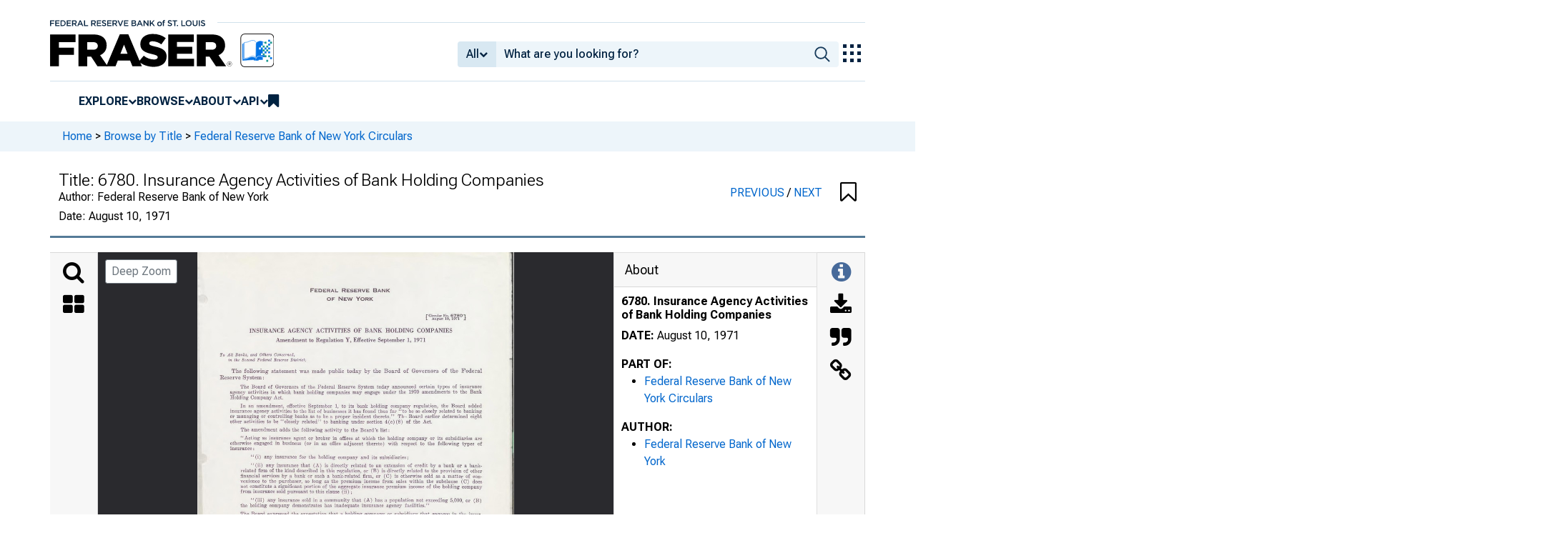

--- FILE ---
content_type: text/html; charset=UTF-8
request_url: https://fraser.stlouisfed.org/title/federal-reserve-bank-new-york-circulars-466/6780-insurance-agency-activities-bank-holding-companies-14561
body_size: 4175
content:
<!DOCTYPE html>
<html lang="en">
<head>
    <script>
        dataLayer = typeof dataLayer === 'undefined' ? [] : dataLayer;
        fed__header_format = 'fraser';
        console.log('fed__header_format :: ', fed__header_format);
    </script>
    <!-- Google Tag Manager -->
    <script>
            (function (w, d, s, l, i) {
                w[l] = w[l] || [];
                w[l].push({
                    'gtm.start':
                        new Date().getTime(), event: 'gtm.js'
                });
                var f = d.getElementsByTagName(s)[0],
                    j = d.createElement(s), dl = l != 'dataLayer' ? '&l=' + l : '';
                j.async = true;
                j.src =
                    'https://www.googletagmanager.com/gtm.js?id=' + i + dl;
                f.parentNode.insertBefore(j, f);
            })(window, document, 'script', 'dataLayer', 'GTM-HLGQ');
    </script>
    <!-- End Google Tag Manager -->
    <meta name="viewport" content="width=device-width, initial-scale=1">
    <meta http-equiv="X-UA-Compatible" content="IE=edge,chrome=1">
    <meta charset="UTF-8">
    <link rel="unapi-server" type="application/xml" title="unAPI" href="/unapi.php"/>
    <link rel="stylesheet" type="text/css" href="/assets/dist/bootstrap/dist/css/bootstrap.min.css?1767975745">
    <link rel="stylesheet" type="text/css" href="/assets/dist/font-awesome/css/font-awesome.min.css?1767975745">
    <link rel="stylesheet" type="text/css"
          href="//fonts.googleapis.com/css?family=Rosarivo:400,400italic,700,700italic|Open+Sans:400,400italic,700,700italic">
    <link href="https://fonts.googleapis.com/css2?family=Roboto&display=swap" rel="stylesheet">
    <link href="https://fonts.googleapis.com/css2?family=Roboto+Slab&display=swap" rel="stylesheet">
    <link href="https://fonts.googleapis.com/css2?family=Roboto+Flex:opsz,wght@8..144,100..1000&family=Roboto:ital,wght@0,100..900;1,100..900&display=swap">
    <link rel="stylesheet" type="text/css" href=/assets/css/autoComplete.min.css?1767975745>
            <link rel="stylesheet" type="text/css" href=/assets/css/fraser-styles.css?1767975745>
        <link rel="apple-touch-icon" sizes="57x57" href="/favicons/apple-touch-icon-57x57.png">
<link rel="apple-touch-icon" sizes="60x60" href="/favicons/apple-touch-icon-60x60.png">
<link rel="apple-touch-icon" sizes="72x72" href="/favicons/apple-touch-icon-72x72.png">
<link rel="apple-touch-icon" sizes="76x76" href="/favicons/apple-touch-icon-76x76.png">
<link rel="apple-touch-icon" sizes="114x114" href="/favicons/apple-touch-icon-114x114.png">
<link rel="apple-touch-icon" sizes="120x120" href="/favicons/apple-touch-icon-120x120.png">
<link rel="apple-touch-icon" sizes="144x144" href="/favicons/apple-touch-icon-144x144.png">
<link rel="apple-touch-icon" sizes="152x152" href="/favicons/apple-touch-icon-152x152.png">
<link rel="apple-touch-icon" sizes="180x180" href="/favicons/apple-touch-icon-180x180.png">
<link rel="icon" type="image/png" href="/favicons/favicon-32x32.png" sizes="32x32">
<link rel="icon" type="image/png" href="/favicons/favicon-194x194.png" sizes="194x194">
<link rel="icon" type="image/png" href="/favicons/favicon-96x96.png" sizes="96x96">
<link rel="icon" type="image/png" href="/favicons/android-chrome-192x192.png" sizes="192x192">
<link rel="icon" type="image/png" href="/favicons/favicon-16x16.png" sizes="16x16">
    <link fed="fed" rel="stylesheet" type="text/css" href="/assets/css/fed.css?1767975745">
    <title>
                    Federal Reserve Bank of New York Circulars, 6780. Insurance Agency Activities of Bank Holding Companies | FRASER | St. Louis Fed
            </title>
    
<script type="application/ld+json">
{
    "@context": "http:\/\/schema.org",
    "@type": "CreativeWork",
    "name": "6780. Insurance Agency Activities of Bank Holding Companies",
    "url": "https:\/\/fraser.stlouisfed.org\/title\/federal-reserve-bank-new-york-circulars-466\/6780-insurance-agency-activities-bank-holding-companies-14561",
    "description": "Federal Reserve Bank of New York Circulars, 6780. Insurance Agency Activities of Bank Holding Companies by Federal Reserve Bank of New York",
    "isPartOf": "https:\/\/fraser.stlouisfed.org\/title\/federal-reserve-bank-new-york-circulars-466",
    "keywords": "Federal Reserve Bank of New York, Federal Reserve Bank of New York, Banking Operations, Law and legislation",
    "datePublished": "August 10, 1971",
    "encodingFormat": "application\/pdf",
    "inLanguage": "eng",
    "sdDatePublished": [
        "2014-07-03 08:48:52.421253",
        "2025-07-20 08:33:42"
    ],
    "sdpublisher": "Federal Reserve Bank of St. Louis",
    "author": {
        "@type": "Organization",
        "url": "https:\/\/fraser.stlouisfed.org\/author\/federal-reserve-bank-new-york",
        "name": "Federal Reserve Bank of New York"
    }
}
</script>

  <meta name="description" content="Federal Reserve Bank of New York Circulars, 6780. Insurance Agency Activities of Bank Holding Companies by Federal Reserve Bank of New York">
  <meta name="DC.description" content="">

  
      <link rel="canonical" href="" />
  
      <meta name="titleInfo" content="6780. Insurance Agency Activities of Bank Holding Companies">
  <meta name="citation_title" content="6780. Insurance Agency Activities of Bank Holding Companies"/>
  <meta name="DC.title" content="6780. Insurance Agency Activities of Bank Holding Companies"/>
    <meta name="sortTitle" content="6780 Insurance Agency Activities of Bank Holding Companies">
  <meta name="dateIssued" content="August 10, 1971">
  <meta name="sortDate" content="1971-08-10">
  <meta name="year" content="1971">
  <meta name="DC.date" content="1971-08-10"/>
  <meta name="citation_date" content="1971-08-10"/>
    <meta name="name" content="Federal Reserve Bank of New York">
    <meta name="DC.creator" content="Federal Reserve Bank of New York" />
  <meta name="citation_author" content="Federal Reserve Bank of New York" />
          <meta name="subject" content="Law and legislation">
  <meta name="DC.subject" content="Law and legislation"/>
          <meta name="subject" content="Federal Reserve Bank of New York">
  <meta name="DC.subject" content="Federal Reserve Bank of New York"/>
      <meta name="theme" content="Federal Reserve Bank of New York">
    <meta name="theme" content="Banking Operations">
      <meta name="partOf" content="Federal Reserve Bank of New York Circulars">
  <meta name="citation_series_title" content="Federal Reserve Bank of New York Circulars">
      <meta name="partOf" content="Federal Reserve Bank Circulars">
        <meta name="citation_article_type" content="periodical"/>
  <meta name="citation_pdf_url" content="https://fraser.stlouisfed.org/files/docs/historical/ny circulars/1971_6780.pdf"/>
  <meta name="citation_fulltext_html_url" content=""/>
  <meta name="citation_abstract_html_url" content=""/>

              
            <script>
            if (typeof dataLayer !== 'undefined') {
                dataLayer.push({'gaOrgTracking': 'FRB New York'});
            }
        </script>
    </head>
<body>
<!-- Google Tag Manager (noscript) -->
<noscript>
    <iframe src="https://www.googletagmanager.com/ns.html?id=GTM-HLGQ"
            height="0" width="0" style="display:none;visibility:hidden"></iframe>
</noscript>
<!-- End Google Tag Manager (noscript) -->
<header fed="header">
            <nav fed="top_bar">
            <a fed="top_bar"
               href="https://www.stlouisfed.org"
               target="_blank">
                <img fed="logo__top_bar"
                     src="/assets/svgs/STLFED__SmallText.svg"
                     alt="FED">
            </a>
        </nav>
        <nav fed="top">
        <div fed="header__left">
            <a fed="logo" href="/">
                <img fed="logo"
                     src="/assets/svgs/STLFED__desktop.svg"
                     alt="logo">
            </a>
        </div>
        <div fed="header__right">
            <button fed="search"
                    class="btn">
                <i class="fa fa-search" title="search"></i>
            </button>
            <button fed="hamburger"
                    class="btn hamburger">
                <i class="fa fa-bars" title="menu"></i>
            </button>
                            <form action="/search.php" id="head-search-form" class="d-none d-lg-block pt-1">

                    
                    <div class="input-group">
                        <button id="filter-toggle" type="button" class="btn btn-default dropdown-toggle"
                                data-bs-toggle="dropdown" aria-haspopup="true" aria-expanded="false">
                            <span id="field-filter">All</span>
                            <i class="fa fa-chevron-down"></i>
                        </button>
                        <ul class="dropdown-menu">
                            <input type="hidden" id="search-filter-param" name="adv_query[0][field]" value="all"/>
                            <input type="hidden" name="adv_query[0][operator]" value="and">
                                                            <li><a class="head-search-filter-option dropdown-item" href="#">All</a>
                                </li>
                                                            <li><a class="head-search-filter-option dropdown-item" href="#">Title</a>
                                </li>
                                                            <li><a class="head-search-filter-option dropdown-item" href="#">Author</a>
                                </li>
                                                            <li><a class="head-search-filter-option dropdown-item" href="#">Subject</a>
                                </li>
                                                            <li><a class="head-search-filter-option dropdown-item" href="#">Date</a>
                                </li>
                                                            <li><a class="head-search-filter-option dropdown-item" href="#">Full-Text</a>
                                </li>
                                                    </ul>
                        <input id="autoComplete" type="text" name="adv_query[0][value]" class="form-control"
                               autocomplete="off">
                        <button type="submit" class="btn btn-default">
                            <img src="/assets/svgs/icon__search.svg">
                        </button>
                    </div>
                </form>
                        <button fed="explore_our_apps"
                    fed__status="0">
                <img fed="waffle"
                     src="/assets/svgs/menu__waffle__off.svg"
                     alt="explore our apps">
            </button>
        </div>
    </nav>
    <nav fed="menu">
        <menu fed="menu">
            <li>
                <a fed="explore" href="javascript:void(0);">Explore</a>
                <i class="fa fa-chevron-down"></i>
                <ol>
                    <li>
                        <a href="/archival">Archival Collections</a>
                    </li>
                    <li>
                        <a href="/theme">Themes</a>
                    </li>
                    <li>
                        <a href="/timeline">Timelines</a>
                    </li>
                </ol>
            </li>
            <li>
                <a fed="browse" href="javascript:void(0);">Browse</a>
                <i class="fa fa-chevron-down"></i>
                <ol>
                    <li>
                        <a href="/title">Titles</a>
                    </li>
                    <li>
                        <a href="/author">Authors</a>
                    </li>
                    <li>
                        <a href="/subject">Subjects</a>
                    </li>
                    <li>
                        <a href="/date">Dates</a>
                    </li>
                </ol>
            </li>
            <li>
                <a fed="about" href="javascript:void(0);">About</a>
                <i class="fa fa-chevron-down"></i>
                <ol>
                    <li>
                        <a href="/about">About FRASER</a>
                    </li>
                    <li>
                        <a href="/faq">FAQ</a>
                    </li>
                    <li>
                        <a href="/contact">Contact Us</a>
                    </li>
                </ol>
            </li>
            <li>
                <a fed="api" href="javascript:void(0);">API</a>
                <i class="fa fa-chevron-down"></i>
                <ol>
                    <li>
                        <a href="/api-documentation/rest-api">REST API</a>
                    </li>
                    <li>
                        <a href="/api-documentation/oai-pmh">OAI-PMH</a>
                    </li>
                </ol>
            </li>
            <li fed="bookmarks">
                <a fed="bookmarks" href="/bookmarks">
                    <i class="fa fa-bookmark fa-lg"></i>
                    <span fed="bookmarks">bookmarks</span>
                </a>
            </li>
        </menu>
    </nav>
</header>
<nav fed="explore_our_apps">
    <h3>explore our apps</h3>
    <hr>
    <menu fed="explore_our_apps">
        <li>
            <a href="https://fred.stlouisfed.org" target="_blank">
                <div>
                    <img src="/assets/svgs/waffle__fred.svg" alt="fred">
                </div>
                <div>
                    <span>fred</span>
                    <span>Tools and resources to find and use economic data worldwide</span>
                </div>
            </a>
        </li>
        <li>
            <a href="/" target="_self">
                <div>
                    <img src="/assets/svgs/waffle__fraser.svg" alt="fraser">
                </div>
                <div>
                    <span>fraser</span>
                    <span>U.S. financial, economic, and banking history</span>
                </div>
            </a>
        </li>
        <li>
            <a href="https://alfred.stlouisfed.org" target="_blank">
                <div>
                    <img src="/assets/svgs/waffle__alfred.svg" alt="alfred">
                </div>
                <div>
                    <span>alfred</span>
                    <span>Vintages of economic data from specific dates in history</span>
                </div>
            </a>
        </li>
        <li>
            <a href="https://cassidi.stlouisfed.org/" target="_blank">
                <div>
                    <img src="/assets/svgs/waffle__cassidi.svg" alt="cassidi">
                </div>
                <div>
                    <span>cassidi</span>
                    <span>View banking market concentrations and perform HHI analysis</span>
                </div>
            </a>
        </li>
    </menu>
</nav>
<div fed="dialog__mobile">
    <nav fed="mobile">
        <menu fed="mobile">
            <!-- dynamically filled -->
        </menu>
    </nav>
</div>

<main fed="main" class="container-xl">
    <div id="content">
        <div class="row">
                            <!--googleoff: snippet-->
                <div fed="container__breadcrumbs">
                    <div class="fed__max_width">
                        <p fed="breadcrumbs">
                            <span>
                              <a href="/">Home</a>
                                 &gt; <a href="/title/">Browse by Title</a> &gt; <a href="/title/federal-reserve-bank-new-york-circulars-466">Federal Reserve Bank of New York Circulars</a>                            </span>
                        </p>
                    </div>
                </div>
                <!--googleon: snippet-->
                    </div>
        

<span id='hidden-citation' class='d-none'>
              
	
											
	
						Federal Reserve Bank of New York.				"6780. Insurance Agency Activities of Bank Holding Companies,"
		<em>Federal Reserve Bank of New York Circulars</em>
		(August 10, 1971).
				<span class="citationUrl">https://fraser.stlouisfed.org/title/466/item/14561</span>, accessed on January 18, 2026.
	

    
</span>

<script>
  let fileList = JSON.parse('[]');

  // Make iif-dev url be a env variable
  const pdfViewerOutsideArg = {
    manifestUrl: "https://iiif.slf.digirati.io/presentation/item/14561",
    collectionItems: { next: "/title/federal-reserve-bank-new-york-circulars-466/6779-offering-two-series-treasury-bills-14563", previous: "/title/federal-reserve-bank-new-york-circulars-466/6781-changes-service-charges-telegraphic-transfers-funds-14531"},
    itemIdentifier: "14561",
    type: "item",
    fileList: fileList
  };
</script>

<div id="fraser-pdfviewer-root">
</div>

<link rel="stylesheet" type="text/css" href=/assets/dist/research/fraser-pdfviewer-js/build/main.css?1767975745>
<script src=/assets/dist/research/fraser-pdfviewer-js/build/main.js?1767975745></script>

    </div>
</main>
    <footer fed="footer">
        <div fed="footer__content" class="fed__max_width">
            <div fed="footer__left">
                <div fed="footer__left__top">
                    <h3>SUBSCRIBE TO THE FRASER NEWSLETTER</h3>
                    <form fed="newsletter"
                          method="post"
                          class="form-inline newsletter-form">
                        <div class="input-group">
                            <input fed="email"
                                   type="text"
                                   name="email"
                                   placeholder="Email"
                                   class="form-control email">
                            <button fed="newsletter"
                                    type="submit"
                                    class="btn btn-default">Subscribe
                            </button>
                        </div>
                    </form>
                </div>
                <div fed="footer__left__bottom">
                    <div>
                        <div>
                            <span>FOLLOW FRASER</span>
                            <a fed="x" href="https://x.com/fedfraser" target="_blank">
                                <img src="/assets/svgs/social_icons/x__off.svg" alt="@FedFRASER">
                            </a>
                        </div>
                    </div>
                    <div>
                        <div>
                            <span>WHAT'S NEW</span>
                            <a href="/rss/whatsnew.php">
                                <i class="fa fa-rss"></i>
                            </a>
                        </div>
                    </div>
                </div>
            </div>
            <div fed="footer__right">
                <h3>NEED HELP?</h3>
                <div>
                    <a href="/about">About</a>
                    <a href="/faq">FAQ</a>
                    <a href="https://www.stlouisfed.org/about-us/legal-information" target="_blank">Legal and Privacy</a>
                    <a href="/contact">Contact Us</a>
                </div>
            </div>
        </div>
    </footer>

<script src=/assets/dist/jquery/dist/jquery.min.js?1767975745></script>
<script src=/assets/js/dist/bookmarks.min.js?1767975745></script>
<script src=/assets/js/dist/autoComplete.min.js?1767975745></script>
<script src=/assets/js/dist/autoComplete.config.min.js?1767975745></script>
<script src=/assets/dist/bootstrap/dist/js/bootstrap.bundle.min.js?1767975745></script>
<script src=/assets/js/common.min.js?1767975745></script>
<script src=/assets/dist/jquery.scrollto/jquery.scrollTo.min.js?1767975745></script>
<script src=/assets/js/fed.js?1767975745></script>
<!-- pingdom_uptime_check=uXCPjTUzTxL7ULra -->
<script type="text/javascript"  src="/Wekl-9mfq1a_HSXxGMcM/tE5LXSDN6cDDN4/BCxDFUhs/DikNaz9Y/Yi4B"></script></body>
</html>


--- FILE ---
content_type: image/svg+xml
request_url: https://iiif.slf.digirati.io/svg/item/14561/14561_0_0000
body_size: 9880
content:
<svg viewBox="0 0 2542 3311" xmlns="http://www.w3.org/2000/svg">
  <text x="906" y="322" textLength="633" font-size="36" lengthAdjust="spacingAndGlyphs" class="text-line-segment">F E D E R A R E S E R V E B A N K</text>
  <text x="1039" y="389" textLength="365" font-size="36" lengthAdjust="spacingAndGlyphs" class="text-line-segment">O F N E W Y O R K</text>
  <text x="1833" y="517" textLength="286" font-size="23" lengthAdjust="spacingAndGlyphs" class="text-line-segment">J" Circular No. 6 7 8 0</text>
  <text x="1833" y="543" textLength="320" font-size="23" lengthAdjust="spacingAndGlyphs" class="text-line-segment">L August 10, 1971 J</text>
  <text x="418" y="644" textLength="1624" font-size="37" lengthAdjust="spacingAndGlyphs" class="text-line-segment">INSURANCE A G EN CY A C TIV ITIE S OF B A N K H O LD IN G COMPANIES</text>
  <text x="630" y="719" textLength="1198" font-size="37" lengthAdjust="spacingAndGlyphs" class="text-line-segment">Am endm ent to Regulation Y , Effective September 1, 1971</text>
  <text x="181" y="834" textLength="597" font-size="29" lengthAdjust="spacingAndGlyphs" class="text-line-segment">To All Banks, and Others Concerned,</text>
  <text x="248" y="875" textLength="624" font-size="29" lengthAdjust="spacingAndGlyphs" class="text-line-segment">in the Second Federal Reserve District;</text>
  <text x="275" y="969" textLength="2006" font-size="37" lengthAdjust="spacingAndGlyphs" class="text-line-segment">The follow in g statement was made public today by the B oa rd o f G overnors o f the F edera l</text>
  <text x="180" y="1020" textLength="357" font-size="37" lengthAdjust="spacingAndGlyphs" class="text-line-segment">R eserve S y ste m :</text>
  <text x="346" y="1094" textLength="1934" font-size="33" lengthAdjust="spacingAndGlyphs" class="text-line-segment">The Board of Governors of the Federal Reserve System today announced certain types o f insurance</text>
  <text x="261" y="1137" textLength="2019" font-size="33" lengthAdjust="spacingAndGlyphs" class="text-line-segment">activities in which bank holding companies may engage under the 1970 amendments to the Bank</text>
  <text x="262" y="1180" textLength="422" font-size="33" lengthAdjust="spacingAndGlyphs" class="text-line-segment">H olding Company A ct.</text>
  <text x="346" y="1248" textLength="1934" font-size="33" lengthAdjust="spacingAndGlyphs" class="text-line-segment">In an amendment, effective September 1, to its bank holding company regulation, the B oard added</text>
  <text x="263" y="1290" textLength="2017" font-size="33" lengthAdjust="spacingAndGlyphs" class="text-line-segment">insurance agency activities to the list o f businesses it lias found thus far “ to be so closely related to banking</text>
  <text x="263" y="1332" textLength="2017" font-size="33" lengthAdjust="spacingAndGlyphs" class="text-line-segment">or managing or controlling banks as to be a proper incident thereto.” Th-' B oard earlier determined eight</text>
  <text x="262" y="1375" textLength="1619" font-size="33" lengthAdjust="spacingAndGlyphs" class="text-line-segment">other activities to be “ closely related” to banking under section 4 ( c ) ( 8 ) o f the A ct.</text>
  <text x="348" y="1441" textLength="1196" font-size="33" lengthAdjust="spacingAndGlyphs" class="text-line-segment">amendment adds the follow ing activity to the B o a rd ’s lis t :</text>
  <text x="348" y="1508" textLength="1935" font-size="33" lengthAdjust="spacingAndGlyphs" class="text-line-segment">“ A ctin g as insurance agent or broker in offices at which the holding com pany or its subsidiaries are</text>
  <text x="263" y="1550" textLength="2018" font-size="33" lengthAdjust="spacingAndGlyphs" class="text-line-segment">otherwise engaged in business (or in an office adjacent thereto) with respect to the follow ing types of</text>
  <text x="262" y="1590" textLength="196" font-size="33" lengthAdjust="spacingAndGlyphs" class="text-line-segment">insurance:</text>
  <text x="429" y="1660" textLength="1260" font-size="33" lengthAdjust="spacingAndGlyphs" class="text-line-segment">“ (i) any insurance fo r the holding com pany and its subsidiaries;</text>
  <text x="431" y="1726" textLength="1851" font-size="33" lengthAdjust="spacingAndGlyphs" class="text-line-segment">“ (ii) any insurance that ( A ) is directly related to an extension of credit by a bank or a bank-</text>
  <text x="347" y="1769" textLength="1937" font-size="33" lengthAdjust="spacingAndGlyphs" class="text-line-segment">related firm of the kind described in this regulation, or (B ) is directly related to the provision o f other</text>
  <text x="345" y="1813" textLength="1940" font-size="33" lengthAdjust="spacingAndGlyphs" class="text-line-segment">financial services by a bank or such a bank-related firm, or (C ) is otherwise sold as a matter o f con</text>
  <text x="345" y="1854" textLength="1938" font-size="33" lengthAdjust="spacingAndGlyphs" class="text-line-segment">venience to the purchaser, so long as the premium income from sales within the subclause (C ) does</text>
  <text x="346" y="1896" textLength="1937" font-size="33" lengthAdjust="spacingAndGlyphs" class="text-line-segment">not constitute a significant portion of the aggregate insurance premium income o f the holding company</text>
  <text x="347" y="1936" textLength="896" font-size="33" lengthAdjust="spacingAndGlyphs" class="text-line-segment">from insurance sold pursuant to this clause (ii) ;</text>
  <text x="429" y="2006" textLength="1845" font-size="33" lengthAdjust="spacingAndGlyphs" class="text-line-segment">“ (iii) any insurance sold in a com munity that (A ) has a population not exceeding 5,000, or (B )</text>
  <text x="346" y="2049" textLength="1505" font-size="33" lengthAdjust="spacingAndGlyphs" class="text-line-segment">holding company demonstrates has inadequate insurance agency facilities.”</text>
  <text x="347" y="2117" textLength="1939" font-size="33" lengthAdjust="spacingAndGlyphs" class="text-line-segment">The Board expressed the expectation that a holding com pany or subsidiary that engages in the insur</text>
  <text x="263" y="2160" textLength="2020" font-size="33" lengthAdjust="spacingAndGlyphs" class="text-line-segment">ance agency business will exercise its fiduciary responsibility — that is, b y making its best effort to obtain</text>
  <text x="264" y="2201" textLength="1084" font-size="33" lengthAdjust="spacingAndGlyphs" class="text-line-segment">the insurance at the lowest practicable cost to the customer.</text>
  <text x="348" y="2270" textLength="1934" font-size="33" lengthAdjust="spacingAndGlyphs" class="text-line-segment">The Board acted on insurance agency activities after considering public comments and the record</text>
  <text x="263" y="2312" textLength="2021" font-size="33" lengthAdjust="spacingAndGlyphs" class="text-line-segment">a hearing held before members of the Board on May 12. Insurance agency business was one o f the 10</text>
  <text x="263" y="2354" textLength="2020" font-size="33" lengthAdjust="spacingAndGlyphs" class="text-line-segment">activities proposed by the Board last January 25 when it outlined plans to amend Regulation Y as a first</text>
  <text x="264" y="2395" textLength="1087" font-size="33" lengthAdjust="spacingAndGlyphs" class="text-line-segment">step toward implementing the 1970 amendments to the Act.</text>
  <text x="349" y="2464" textLength="1936" font-size="33" lengthAdjust="spacingAndGlyphs" class="text-line-segment">The original proposal would have permitted a bank holding com pany to act “ as insurance agent or</text>
  <text x="263" y="2506" textLength="2022" font-size="33" lengthAdjust="spacingAndGlyphs" class="text-line-segment">broker principally in connection with extensions o f credit by the holding com pany or any o f its subsidiaries. ’ ’</text>
  <text x="263" y="2549" textLength="2020" font-size="33" lengthAdjust="spacingAndGlyphs" class="text-line-segment">In the amendment announced today, the Board spelled out in more detail the types o f insurance agency</text>
  <text x="263" y="2590" textLength="1002" font-size="33" lengthAdjust="spacingAndGlyphs" class="text-line-segment">activities that it found to be closely related to banking.</text>
  <text x="348" y="2658" textLength="1935" font-size="33" lengthAdjust="spacingAndGlyphs" class="text-line-segment">In a related matter, the Board also considered but decided not to adopt at this time a general regulatory</text>
  <text x="265" y="2699" textLength="1576" font-size="33" lengthAdjust="spacingAndGlyphs" class="text-line-segment">provision regarding insurance underwriting activities as closely related to banking.</text>
  <text x="276" y="2787" textLength="2007" font-size="37" lengthAdjust="spacingAndGlyphs" class="text-line-segment">A cop y o f the amendment is enclosed. The B oard o f G overnors also stated that its action on</text>
  <text x="183" y="2839" textLength="2101" font-size="37" lengthAdjust="spacingAndGlyphs" class="text-line-segment">this m atter does not affect any determ ination made b y it pursuant to section 4(c)(8) o f the Bank</text>
  <text x="183" y="2890" textLength="992" font-size="37" lengthAdjust="spacingAndGlyphs" class="text-line-segment">H g Com pany A ct b efore January 1, 1971.</text>
  <text x="276" y="2969" textLength="1776" font-size="40" lengthAdjust="spacingAndGlyphs" class="text-line-segment">Additional copies o f this circular and its enclosure w ill be furnished upon request.</text>
  <text x="1788" y="3076" textLength="309" font-size="30" lengthAdjust="spacingAndGlyphs" class="text-line-segment">A l f r e d H a y e s ,</text>
  <text x="1839" y="3127" textLength="211" font-size="40" lengthAdjust="spacingAndGlyphs" class="text-line-segment">President.</text>
  <style>                                     
.text-line-segment { fill: rgba(0,0,0,0) }
.text-line-segment::selection { fill: #fff; background: rgba(15, 76, 155, 0.8) }
  </style>
</svg>

--- FILE ---
content_type: application/javascript
request_url: https://fraser.stlouisfed.org/Wekl-9mfq1a_HSXxGMcM/tE5LXSDN6cDDN4/BCxDFUhs/DikNaz9Y/Yi4B
body_size: 185082
content:
(function(){if(typeof Array.prototype.entries!=='function'){Object.defineProperty(Array.prototype,'entries',{value:function(){var index=0;const array=this;return {next:function(){if(index<array.length){return {value:[index,array[index++]],done:false};}else{return {done:true};}},[Symbol.iterator]:function(){return this;}};},writable:true,configurable:true});}}());(function(){fb();PMT();t3T();var Ds=function(Cs,vq){return Cs^vq;};var cR=function(Xp,Zq){return Xp<=Zq;};var Nc=function(ht){var Q1=['text','search','url','email','tel','number'];ht=ht["toLowerCase"]();if(Q1["indexOf"](ht)!==-1)return 0;else if(ht==='password')return 1;else return 2;};var Iz=function(Fn,Ef){return Fn<<Ef;};var zs=function Az(Hc,HR){'use strict';var mj=Az;switch(Hc){case nP:{nh.push(pj);if(gW(OO[Qz()[PZ(Tz)](Qq,Aq,sf,vh)][Vg()[Ws(rg)].apply(null,[IR,Hf,gs,Qn])])){var DR=bc(typeof OO[Qz()[PZ(Tz)](OZ,cj,sf,vh)][Qz()[PZ(vZ)](ph,ws,OZ,Hj)],Vg()[Ws(Kt)](Dq,XR,gW(Z3),gW(vl)))?Vg()[Ws(vt)].apply(null,[p3,Qh,Lp,jc]):A8()[JR(nj)](gs,qx,fz,R3,q8,jc);var sR;return nh.pop(),sR=DR,sR;}var xs;return xs=Qz()[PZ(lg)](F1,sq,Ex,z8),nh.pop(),xs;}break;case pb:{nh.push(kZ);if(OO[Qz()[PZ(Tz)].call(null,Qq,Nf,sf,El)][Qz()[PZ(rg)](gW(gW(vl)),gW({}),dx,Fp)]){if(OO[bc(typeof zZ()[gp(zz)],nt(Qz()[PZ(Qg)](hs,Kt,nl,lV),[][[]]))?zZ()[gp(Z3)].call(null,A3,vs,Cc,Yf):zZ()[gp(vl)].call(null,lj,Qn,Ln,Dg)][Vg()[Ws(jZ)](jp,hj,Dz,Kx)](OO[Qz()[PZ(Tz)].call(null,Kt,Lp,sf,El)][Qz()[PZ(rg)].call(null,nj,RZ,dx,Fp)][Qz()[PZ(tW)](r8,Pg,rh,Wx)],Qz()[PZ(zh)](IR,Dn,Et,X8))){var X3;return X3=Vg()[Ws(vt)](p3,Cq,cz,Dn),nh.pop(),X3;}var Ic;return Ic=A8()[JR(nj)](sf,Ph,fz,Rx,tl,jc),nh.pop(),Ic;}var Zg;return Zg=kR(typeof Qz()[PZ(tW)],nt('',[][[]]))?Qz()[PZ(lg)](Dz,Kx,Ex,Oc):Qz()[PZ(zn)].apply(null,[r8,Qn,UR,Rn]),nh.pop(),Zg;}break;case EI:{nh.push(Nq);try{var qZ=nh.length;var Mq=gW([]);var Ks=vl;var zx=OO[zZ()[gp(vl)](lj,Qn,Aq,Vs)][Vg()[Ws(jZ)](jp,Tj,Qg,Kq)](OO[Qz()[PZ(S1)](gW(gW({})),Qg,Wp,jR)][Qz()[PZ(tW)](Rf,gW(gW(Z3)),rh,V3)],Qz()[PZ(gz)](VZ,Eq,Pg,fs));if(zx){Ks++;gW(gW(zx[Vg()[Ws(ph)](Sx,vs,rs,nj)]))&&mt(zx[Vg()[Ws(ph)].call(null,Sx,vs,Hg,gW(vl))][kR(typeof Qz()[PZ(It)],nt('',[][[]]))?Qz()[PZ(zg)](zn,Ph,vl,mZ):Qz()[PZ(zn)](Cc,gW(vl),Ls,Vz)]()[Vg()[Ws(mY)](dw,jF,gs,f7)](kR(typeof Qz()[PZ(zh)],nt('',[][[]]))?Qz()[PZ(NK)].call(null,vW,vK,Sx,mQ):Qz()[PZ(zn)].apply(null,[HS,s4,F2,cw])),J2(Z3))&&Ks++;}var sY=Ks[Qz()[PZ(zg)](zz,s2,vl,mZ)]();var nF;return nh.pop(),nF=sY,nF;}catch(Kr){nh.splice(C9(qZ,Z3),Infinity,Nq);var F0;return F0=Qz()[PZ(lg)](zQ,zz,Ex,IW),nh.pop(),F0;}nh.pop();}break;case lH:{nh.push(P4);try{var S4=nh.length;var bv=gW([]);var n7=new (OO[Qz()[PZ(Tz)](gW(gW(vl)),k4,sf,z7)][Qz()[PZ(jZ)](gW(gW([])),gW(vl),Kt,RC)][Qz()[PZ(M2)](MU,Xv,fv,kF)][Vg()[Ws(Sr)](dK,Vj,jc,Nf)])();var c0=new (OO[Qz()[PZ(Tz)].call(null,m6,gW(gW(vl)),sf,z7)][Qz()[PZ(jZ)](hs,f7,Kt,RC)][Qz()[PZ(M2)].call(null,nl,Z3,fv,kF)][Qz()[PZ(Fr)](kS,Rx,P6,VU)])();var Yv;return nh.pop(),Yv=gW([]),Yv;}catch(dv){nh.splice(C9(S4,Z3),Infinity,P4);var TS;return TS=bc(dv[GU()[O6(Qg)](gW(Z3),Vz,Et,jx)][bc(typeof GU()[O6(Rx)],nt([],[][[]]))?GU()[O6(BQ)].apply(null,[PQ,vk,qK,xv]):GU()[O6(Hg)].apply(null,[gW(vl),Xv,vF,z8])],Vg()[Ws(Nw)](Hg,U9,Zv,HS)),nh.pop(),TS;}nh.pop();}break;case IX:{nh.push(Z0);var Yw=Qz()[PZ(lg)](vr,cj,Ex,lf);if(OO[kR(typeof GU()[O6(T0)],nt('',[][[]]))?GU()[O6(HS)](Qg,gW(gW([])),Rx,Uh):GU()[O6(BQ)](gW(gW([])),gW(Z3),s4,S0)]&&OO[GU()[O6(HS)](m6,gW(Z3),Rx,Uh)][kR(typeof MY()[wk(zz)],'undefined')?MY()[wk(Nw)](Or,TF,BQ,zC):MY()[wk(jc)](QW,tw,IY,Hg)]&&OO[GU()[O6(HS)].call(null,gW(gW(vl)),MG,Rx,Uh)][MY()[wk(Nw)](Or,TF,BQ,f7)][Qz()[PZ(Qk)](gW(gW(Z3)),Rf,Z2,X0)]){var D0=OO[GU()[O6(HS)].apply(null,[tU,gW(Z3),Rx,Uh])][kR(typeof MY()[wk(X7)],nt(Qz()[PZ(Qg)].apply(null,[gW({}),m6,nl,DM]),[][[]]))?MY()[wk(Nw)](Or,TF,BQ,PQ):MY()[wk(jc)](s9,r4,F4,tU)][Qz()[PZ(Qk)](sq,Rr,Z2,X0)];try{var JW=nh.length;var PC=gW([]);var XC=OO[bc(typeof Vg()[Ws(Iw)],nt([],[][[]]))?Vg()[Ws(Rf)](CQ,rF,EK,Tz):Vg()[Ws(tW)](d0,GG,nl,gW(gW(Z3)))][A8()[JR(Kt)](MU,gW(gW(vl)),Tz,m6,cv,zz)](j7(OO[Vg()[Ws(tW)](d0,GG,gW(gW({})),vk)][bc(typeof Qz()[PZ(WQ)],nt('',[][[]]))?Qz()[PZ(zn)].call(null,MG,qx,mk,LQ):Qz()[PZ(pv)](b7,gW(gW({})),pY,jx)](),L7))[Qz()[PZ(zg)](pF,gW(gW(vl)),vl,Qx)]();OO[GU()[O6(HS)](Zv,hK,Rx,Uh)][MY()[wk(Nw)](Or,TF,BQ,kv)][Qz()[PZ(Qk)].apply(null,[Z3,gW({}),Z2,X0])]=XC;var QF=bc(OO[GU()[O6(HS)].call(null,vr,Kx,Rx,Uh)][kR(typeof MY()[wk(pF)],'undefined')?MY()[wk(Nw)].call(null,Or,TF,BQ,BQ):MY()[wk(jc)](k0,rv,Rk,Z3)][Qz()[PZ(Qk)](kS,vK,Z2,X0)],XC);var V6=QF?Vg()[Ws(vt)].call(null,p3,Xf,vt,tU):GU()[O6(jc)](Nw,gW({}),VK,Cl);OO[bc(typeof GU()[O6(lg)],nt([],[][[]]))?GU()[O6(BQ)].call(null,Eq,pS,dU,q0):GU()[O6(HS)].apply(null,[pF,kQ,Rx,Uh])][kR(typeof MY()[wk(B7)],'undefined')?MY()[wk(Nw)](Or,TF,BQ,X7):MY()[wk(jc)].call(null,W7,E6,SK,tW)][Qz()[PZ(Qk)].call(null,vr,Hg,Z2,X0)]=D0;var s6;return nh.pop(),s6=V6,s6;}catch(SU){nh.splice(C9(JW,Z3),Infinity,Z0);if(kR(OO[GU()[O6(HS)].call(null,gW(gW(vl)),RZ,Rx,Uh)][MY()[wk(Nw)].apply(null,[Or,TF,BQ,Lp])][kR(typeof Qz()[PZ(qr)],nt('',[][[]]))?Qz()[PZ(Qk)].apply(null,[ph,gW(gW(Z3)),Z2,X0]):Qz()[PZ(zn)](pv,vr,lk,jU)],D0)){OO[GU()[O6(HS)].apply(null,[PQ,s4,Rx,Uh])][bc(typeof MY()[wk(PQ)],'undefined')?MY()[wk(jc)](qF,BQ,MK,q9):MY()[wk(Nw)](Or,TF,BQ,k4)][bc(typeof Qz()[PZ(M2)],nt('',[][[]]))?Qz()[PZ(zn)].apply(null,[Rf,Kx,WU,HC]):Qz()[PZ(Qk)].call(null,Nw,gW(vl),Z2,X0)]=D0;}var w9;return nh.pop(),w9=Yw,w9;}}else{var Pv;return nh.pop(),Pv=Yw,Pv;}nh.pop();}break;case tT:{var XQ;nh.push(IU);return XQ=gW(Ew(Qz()[PZ(tW)].apply(null,[vl,Aq,rh,gY]),OO[Qz()[PZ(Tz)].apply(null,[Xv,hK,sf,RF])][Qz()[PZ(jZ)].apply(null,[Kq,gW(gW(vl)),Kt,R0])][Qz()[PZ(M2)](cj,Pg,fv,fY)][Vg()[Ws(Sr)].call(null,dK,Gp,m6,gs)])||Ew(kR(typeof Qz()[PZ(vt)],nt([],[][[]]))?Qz()[PZ(tW)].apply(null,[Z3,gW(gW(vl)),rh,gY]):Qz()[PZ(zn)].call(null,gW([]),cz,hS,n4),OO[Qz()[PZ(Tz)](EC,B7,sf,RF)][bc(typeof Qz()[PZ(E6)],nt([],[][[]]))?Qz()[PZ(zn)](gW([]),Cc,F6,K7):Qz()[PZ(jZ)](Pg,sf,Kt,R0)][Qz()[PZ(M2)](gW(gW(Z3)),qx,fv,fY)][Qz()[PZ(Fr)].call(null,Qn,gs,P6,EQ)])),nh.pop(),XQ;}break;case DO:{nh.push(k7);var tK=Qz()[PZ(lg)](Nw,gW(Z3),Ex,Lz);try{var xG=nh.length;var DQ=gW(LT);tK=kR(typeof OO[kR(typeof Vg()[Ws(nl)],'undefined')?Vg()[Ws(Qk)].call(null,vr,Rh,vr,Rx):Vg()[Ws(Rf)].apply(null,[Kx,Nf,ph,R3])],bc(typeof Vg()[Ws(kS)],nt([],[][[]]))?Vg()[Ws(Rf)](sS,lr,OZ,vW):Vg()[Ws(Kt)].apply(null,[Dq,Rg,Hg,X7]))?bc(typeof Vg()[Ws(Lw)],nt([],[][[]]))?Vg()[Ws(Rf)].apply(null,[UU,N6,G7,IR]):Vg()[Ws(vt)](p3,Gj,pv,Kt):GU()[O6(jc)].apply(null,[zz,EK,VK,Of]);}catch(NS){nh.splice(C9(xG,Z3),Infinity,k7);tK=kR(typeof Qz()[PZ(rS)],'undefined')?Qz()[PZ(vr)](gW(gW([])),gW(gW(Z3)),S6,mZ):Qz()[PZ(zn)].call(null,S2,Vz,Ar,dY);}var lv;return nh.pop(),lv=tK,lv;}break;case fm:{nh.push(HG);var M0=Qz()[PZ(lg)].apply(null,[rs,F1,Ex,SR]);try{var lF=nh.length;var bC=gW(LT);M0=kR(typeof OO[Vg()[Ws(S1)](rs,Ml,gW(Z3),gW(gW({})))],Vg()[Ws(Kt)](Dq,xn,Dz,Nf))?Vg()[Ws(vt)](p3,lR,Nf,fr):GU()[O6(jc)](GS,kS,VK,mK);}catch(vY){nh.splice(C9(lF,Z3),Infinity,HG);M0=Qz()[PZ(vr)](fr,gW(gW(vl)),S6,MK);}var K2;return nh.pop(),K2=M0,K2;}break;case JA:{nh.push(S2);var tv=bc(typeof MY()[wk(Ln)],nt(Qz()[PZ(Qg)](gW(gW({})),zn,nl,Tk),[][[]]))?MY()[wk(jc)](c4,P7,t9,fr):MY()[wk(zn)](sU,T2,Z3,hK);var OY=gW({});try{var fS=nh.length;var H2=gW(LT);var ZG=vl;try{var Pw=OO[kR(typeof Qz()[PZ(rg)],'undefined')?Qz()[PZ(Iw)].call(null,EK,gW(vl),Kx,cG):Qz()[PZ(zn)](zz,DY,dY,tC)][bc(typeof Qz()[PZ(vF)],nt('',[][[]]))?Qz()[PZ(zn)].apply(null,[RZ,cj,gr,hY]):Qz()[PZ(tW)](Kx,zQ,rh,Vv)][kR(typeof Qz()[PZ(zz)],'undefined')?Qz()[PZ(zg)](q9,gW(gW({})),vl,j2):Qz()[PZ(zn)](gW([]),k4,R4,T4)];OO[zZ()[gp(vl)](lj,Qn,zg,dF)][Qz()[PZ(nj)](G7,BQ,Rx,xv)](Pw)[Qz()[PZ(zg)].apply(null,[gW(Z3),hs,vl,j2])]();}catch(Ov){nh.splice(C9(fS,Z3),Infinity,S2);if(Ov[Vg()[Ws(IQ)](BG,VK,k4,Kt)]&&bc(typeof Ov[Vg()[Ws(IQ)].call(null,BG,VK,vk,vl)],GU()[O6(ph)](sf,vt,s4,qS))){Ov[Vg()[Ws(IQ)](BG,VK,Pg,gW(gW(vl)))][Vg()[Ws(Qq)](l9,mx,zQ,H4)](Vg()[Ws(E6)](H4,W2,DY,pF))[Vg()[Ws(nC)].apply(null,[M4,qQ,GS,vl])](function(Jk){nh.push(JG);if(Jk[Vg()[Ws(ZQ)](OF,EZ,Dn,vl)](kR(typeof Qz()[PZ(Qk)],'undefined')?Qz()[PZ(V0)].call(null,zz,k4,Qw,jh):Qz()[PZ(zn)].apply(null,[CF,gW(gW([])),wW,nG]))){OY=gW(gW([]));}if(Jk[bc(typeof Vg()[Ws(jU)],nt('',[][[]]))?Vg()[Ws(Rf)](VY,g2,MG,gW({})):Vg()[Ws(ZQ)](OF,EZ,Qq,gW(Z3))](kR(typeof Vg()[Ws(Kq)],nt('',[][[]]))?Vg()[Ws(l9)](Rx,sg,Rr,vK):Vg()[Ws(Rf)].apply(null,[c4,LU,Kx,f7]))){ZG++;}nh.pop();});}}tv=bc(ZG,Rf)||OY?Vg()[Ws(vt)](p3,lG,vW,Q9):GU()[O6(jc)](Qn,MU,VK,lY);}catch(f4){nh.splice(C9(fS,Z3),Infinity,S2);tv=Qz()[PZ(vr)](qr,gW({}),S6,t4);}var w2;return nh.pop(),w2=tv,w2;}break;case RT:{var SF=HR[pP];nh.push(Z7);var n0=Qz()[PZ(lg)].call(null,Qq,gW({}),Ex,DM);var D9=Qz()[PZ(lg)].call(null,OZ,gW(gW({})),Ex,DM);var XY=new (OO[Qz()[PZ(HS)](VZ,gW(Z3),lg,tC)])(new (OO[Qz()[PZ(HS)](tQ,gW(gW(Z3)),lg,tC)])(GU()[O6(Z2)](kv,gW({}),M2,Mh)));try{var Q2=nh.length;var vG=gW(LT);if(gW(gW(OO[Qz()[PZ(Tz)](vt,nl,sf,xw)][zZ()[gp(vl)](lj,Qn,cj,W0)]))&&gW(gW(OO[Qz()[PZ(Tz)](Dz,tF,sf,xw)][zZ()[gp(vl)](lj,Qn,GS,W0)][Vg()[Ws(jZ)](jp,P4,mC,Cc)]))){var GY=OO[zZ()[gp(vl)].apply(null,[lj,Qn,EK,W0])][Vg()[Ws(jZ)].apply(null,[jp,P4,gW(gW([])),gW(gW({}))])](OO[Qz()[PZ(rg)].call(null,vk,MU,dx,HW)][Qz()[PZ(tW)].call(null,gW(gW(vl)),Ph,rh,fz)],kR(typeof GU()[O6(s2)],'undefined')?GU()[O6(X4)](k4,HS,qr,dW):GU()[O6(BQ)].apply(null,[kS,Nf,qC,f2]));if(GY){n0=XY[Vg()[Ws(mS)].apply(null,[IK,Iv,ph,zn])](GY[Vg()[Ws(ph)].apply(null,[Sx,f6,Hg,BQ])][Qz()[PZ(zg)](Xv,gS,vl,lq)]());}}D9=kR(OO[bc(typeof Qz()[PZ(Wk)],'undefined')?Qz()[PZ(zn)](zC,gW(gW([])),A2,YY):Qz()[PZ(Tz)](gW(gW(Z3)),ws,sf,xw)],SF);}catch(Gr){nh.splice(C9(Q2,Z3),Infinity,Z7);n0=kR(typeof A8()[JR(Hg)],nt(Qz()[PZ(Qg)](ws,gW([]),nl,BV),[][[]]))?A8()[JR(nj)].apply(null,[pv,k4,fz,s2,gQ,jc]):A8()[JR(Qn)].call(null,mC,cz,Yk,r8,nQ,NU);D9=A8()[JR(nj)](s4,R3,fz,vl,gQ,jc);}var YQ=nt(n0,Iz(D9,Z3))[bc(typeof Qz()[PZ(Kq)],nt([],[][[]]))?Qz()[PZ(zn)](gW(gW(Z3)),zz,n2,fr):Qz()[PZ(zg)].call(null,Rx,X7,vl,lq)]();var Sk;return nh.pop(),Sk=YQ,Sk;}break;case tH:{nh.push(N4);var nk=Qz()[PZ(lg)](Ph,tF,Ex,c3);try{var KG=nh.length;var q7=gW(LT);if(OO[kR(typeof GU()[O6(jZ)],'undefined')?GU()[O6(HS)].call(null,gW(gW({})),vr,Rx,hz):GU()[O6(BQ)](Nf,zn,ZK,Ev)][MY()[wk(Nw)](XU,TF,BQ,vr)]&&OO[GU()[O6(HS)](gW(Z3),vk,Rx,hz)][MY()[wk(Nw)](XU,TF,BQ,R3)][z9[Hg]]){var Gv=bc(OO[GU()[O6(HS)].call(null,gW(gW({})),Ph,Rx,hz)][MY()[wk(Nw)](XU,TF,BQ,vk)][Qz()[PZ(BG)](r8,Xv,hr,D8)](wm[zZ()[gp(C7)](Er,kv,CF,zY)]()),OO[GU()[O6(HS)](Qn,rs,Rx,hz)][MY()[wk(Nw)].apply(null,[XU,TF,BQ,DY])][vl]);var KY=Gv?Vg()[Ws(vt)](p3,Js,Lp,zQ):GU()[O6(jc)].call(null,sq,gW([]),VK,hj);var BF;return nh.pop(),BF=KY,BF;}else{var AU;return nh.pop(),AU=nk,AU;}}catch(Qv){nh.splice(C9(KG,Z3),Infinity,N4);var nU;return nh.pop(),nU=nk,nU;}nh.pop();}break;case vL:{nh.push(mF);var sv=Qz()[PZ(lg)].apply(null,[rs,Pg,Ex,Oh]);try{var JQ=nh.length;var RK=gW({});if(OO[GU()[O6(HS)](gW(gW({})),EC,Rx,rn)][MY()[wk(Nw)](Ml,TF,BQ,pv)]&&OO[bc(typeof GU()[O6(MU)],'undefined')?GU()[O6(BQ)].call(null,kv,kS,M4,rQ):GU()[O6(HS)].apply(null,[Dn,b7,Rx,rn])][kR(typeof MY()[wk(Nw)],nt(Qz()[PZ(Qg)].apply(null,[rS,OZ,nl,cL]),[][[]]))?MY()[wk(Nw)](Ml,TF,BQ,sq):MY()[wk(jc)](xQ,cw,mw,vW)][vl]&&OO[bc(typeof GU()[O6(zQ)],'undefined')?GU()[O6(BQ)].call(null,r8,vK,pS,ZY):GU()[O6(HS)].call(null,Vz,fr,Rx,rn)][bc(typeof MY()[wk(qr)],nt(Qz()[PZ(Qg)].call(null,Xv,gW(gW(vl)),nl,cL),[][[]]))?MY()[wk(jc)](QS,k2,Ow,Nf):MY()[wk(Nw)].apply(null,[Ml,TF,BQ,vt])][z9[Hg]][vl]&&OO[GU()[O6(HS)].apply(null,[Eq,s2,Rx,rn])][MY()[wk(Nw)](Ml,TF,BQ,zC)][vl][z9[Hg]][Qz()[PZ(l9)](fr,EK,Iw,sz)]){var AK=bc(OO[kR(typeof GU()[O6(EK)],'undefined')?GU()[O6(HS)].call(null,Qn,r8,Rx,rn):GU()[O6(BQ)](rs,Rf,C4,JK)][MY()[wk(Nw)].apply(null,[Ml,TF,BQ,S2])][vl][vl][Qz()[PZ(l9)](cj,Xv,Iw,sz)],OO[GU()[O6(HS)](Aq,sq,Rx,rn)][MY()[wk(Nw)].call(null,Ml,TF,BQ,rS)][vl]);var TQ=AK?bc(typeof Vg()[Ws(nj)],'undefined')?Vg()[Ws(Rf)].call(null,nQ,IF,q9,qr):Vg()[Ws(vt)](p3,vc,m6,zz):GU()[O6(jc)].apply(null,[Z3,G7,VK,BR]);var k9;return nh.pop(),k9=TQ,k9;}else{var TG;return nh.pop(),TG=sv,TG;}}catch(d7){nh.splice(C9(JQ,Z3),Infinity,mF);var QY;return nh.pop(),QY=sv,QY;}nh.pop();}break;case CB:{nh.push(D4);var A7=OO[zZ()[gp(vl)](lj,Qn,Kt,pr)][Qz()[PZ(IQ)](GS,DY,Er,Al)]?OO[zZ()[gp(vl)].apply(null,[lj,Qn,Dz,pr])][A8()[JR(ph)](HS,mC,lk,EC,lK,Rf)](OO[zZ()[gp(vl)](lj,Qn,Zv,pr)][Qz()[PZ(IQ)](sf,gW([]),Er,Al)](OO[GU()[O6(HS)](RZ,X7,Rx,Qs)]))[MY()[wk(BQ)](mF,Z2,Rf,OZ)](zZ()[gp(pF)].call(null,g2,Z3,s2,r4)):bc(typeof Qz()[PZ(tU)],'undefined')?Qz()[PZ(zn)].apply(null,[pS,tF,HG,Sw]):Qz()[PZ(Qg)](DY,sq,nl,Pf);var RU;return nh.pop(),RU=A7,RU;}break;case kI:{nh.push(QG);var X2=Ew(Qz()[PZ(GK)](Rr,cj,bw,DF),OO[bc(typeof Qz()[PZ(W7)],nt([],[][[]]))?Qz()[PZ(zn)].call(null,gs,gW(gW(vl)),G7,cC):Qz()[PZ(Tz)].call(null,qr,BQ,sf,dQ)])||mt(OO[GU()[O6(HS)](Aq,nC,Rx,n8)][GU()[O6(dx)].apply(null,[ph,S2,Dv,Zx])],vl)||mt(OO[bc(typeof GU()[O6(F1)],'undefined')?GU()[O6(BQ)](b7,AG,YY,vK):GU()[O6(HS)](rS,Qq,Rx,n8)][kR(typeof Qz()[PZ(Kq)],nt([],[][[]]))?Qz()[PZ(WK)].call(null,Kx,AG,zz,Kp):Qz()[PZ(zn)](Q9,Kt,S0,BU)],vl);var NY=OO[Qz()[PZ(Tz)](IR,m6,sf,dQ)][A8()[JR(EC)](AG,MG,VK,ws,fU,tW)](Qz()[PZ(E2)](zg,Rf,wF,rt))[kR(typeof Qz()[PZ(qr)],nt([],[][[]]))?Qz()[PZ(Wp)](gW(Z3),qx,pQ,sr):Qz()[PZ(zn)](zg,Ph,lk,Zv)];var Aw=OO[Qz()[PZ(Tz)].call(null,Rf,ph,sf,dQ)][A8()[JR(EC)](tW,Eq,VK,k4,fU,tW)](A8()[JR(Ph)].apply(null,[CF,gW(gW([])),L2,gW(gW({})),C2,AG]))[Qz()[PZ(Wp)](gW(vl),gW(Z3),pQ,sr)];var A4=OO[Qz()[PZ(Tz)](Dz,vt,sf,dQ)][A8()[JR(EC)].call(null,b7,gW(Z3),VK,gW(gW(Z3)),fU,tW)](GU()[O6(K9)].apply(null,[DY,IR,J4,xx]))[Qz()[PZ(Wp)].apply(null,[VZ,Tz,pQ,sr])];var RG;return RG=Qz()[PZ(Qg)].call(null,gW(gW({})),f7,nl,Zj)[Qz()[PZ(EC)].apply(null,[pF,gW([]),C7,KF])](X2?Vg()[Ws(vt)].call(null,p3,Pq,Dn,qr):GU()[O6(jc)].apply(null,[EC,rS,VK,Aj]),zZ()[gp(pF)](g2,Z3,sq,fQ))[Qz()[PZ(EC)](Rf,Cc,C7,KF)](NY?Vg()[Ws(vt)].call(null,p3,Pq,Q9,b7):bc(typeof GU()[O6(gS)],nt([],[][[]]))?GU()[O6(BQ)].call(null,tW,Ln,B6,zk):GU()[O6(jc)](gW(gW({})),s4,VK,Aj),bc(typeof zZ()[gp(q9)],nt([],[][[]]))?zZ()[gp(Z3)].call(null,HF,bS,hK,MC):zZ()[gp(pF)].apply(null,[g2,Z3,tQ,fQ]))[Qz()[PZ(EC)](gW(Z3),Rr,C7,KF)](Aw?Vg()[Ws(vt)](p3,Pq,hK,gW(gW(Z3))):GU()[O6(jc)](EK,Kq,VK,Aj),zZ()[gp(pF)](g2,Z3,MU,fQ))[Qz()[PZ(EC)](tU,fr,C7,KF)](A4?Vg()[Ws(vt)].apply(null,[p3,Pq,Qg,zC]):GU()[O6(jc)].apply(null,[S2,Qg,VK,Aj])),nh.pop(),RG;}break;case RP:{nh.push(g7);var I2=Qz()[PZ(lg)](BQ,Tz,Ex,As);try{var fw=nh.length;var NC=gW({});I2=OO[Vg()[Ws(BG)].apply(null,[Ex,SS,HS,F1])][Qz()[PZ(tW)](gW({}),nl,rh,gw)][kR(typeof Vg()[Ws(Nr)],nt('',[][[]]))?Vg()[Ws(Hg)].call(null,EC,xY,nj,vk):Vg()[Ws(Rf)].call(null,V4,r8,zQ,Ph)](kR(typeof A8()[JR(B7)],'undefined')?A8()[JR(gS)](S2,GS,zS,tQ,l6,Tz):A8()[JR(Qn)].call(null,s2,Xv,vS,q9,Qw,hr))?Vg()[Ws(vt)](p3,Cv,gW(gW(Z3)),gW(gW([]))):GU()[O6(jc)](nj,zz,VK,rY);}catch(C0){nh.splice(C9(fw,Z3),Infinity,g7);I2=Qz()[PZ(vr)](ws,vt,S6,Uv);}var JS;return nh.pop(),JS=I2,JS;}break;case JV:{nh.push(lC);var NQ=Qz()[PZ(lg)](gW({}),gW(vl),Ex,xc);try{var nr=nh.length;var KS=gW([]);if(OO[GU()[O6(HS)].apply(null,[gs,qx,Rx,hp])]&&OO[GU()[O6(HS)].apply(null,[gW(gW(Z3)),k4,Rx,hp])][Vg()[Ws(xS)](MG,Jt,pv,gW(gW({})))]&&OO[GU()[O6(HS)](MU,Kx,Rx,hp)][Vg()[Ws(xS)].apply(null,[MG,Jt,vr,gW(gW(vl))])][A8()[JR(vr)](Hg,kv,t4,Kx,t7,zn)]){var d9=OO[GU()[O6(HS)].apply(null,[Xv,nl,Rx,hp])][Vg()[Ws(xS)](MG,Jt,zC,RZ)][A8()[JR(vr)].apply(null,[zz,gW(gW(vl)),t4,gW(vl),t7,zn])][Qz()[PZ(zg)].apply(null,[vW,F1,vl,HZ])]();var UF;return nh.pop(),UF=d9,UF;}else{var O7;return nh.pop(),O7=NQ,O7;}}catch(G2){nh.splice(C9(nr,Z3),Infinity,lC);var OU;return nh.pop(),OU=NQ,OU;}nh.pop();}break;}};var UG=function(gC,M6){return gC<M6;};var NG=function(){return qY.apply(this,[JD,arguments]);};var x9=function I0(E4,JF){var cS=I0;while(E4!=Md){switch(E4){case zN:{E4+=fB;h9=Rf+Qg*tW*BQ-zv;hQ=vt*Rf+BQ*zv+EC;cF=EC-Qg+zz*zv+tW;nY=BQ*zv*Z3-zn*vt;wY=BQ*zv+EC*zz+tW;dr=EC*jc*Z3*BQ+tW;U9=zn*tW*Rf*BQ-Z3;RC=Z3*vt+zv*BQ+EC;}break;case q1:{qr=Z3-Rf+Qn+zz*BQ;E4=JM;Vz=BQ-zz+Rf*Qg-zn;tU=EC+vt*Rf-zn;AG=Z3+BQ+Qg+jc;IR=Z3*Qn+Qg*zz-BQ;Rx=zn-jc*Z3+Rf*Qn;f7=vt+Rf-Z3+EC+zn;X7=Qg*zn+Z3+zz-Rf;}break;case JM:{qx=zz+jc*Qg+EC-BQ;Nw=tW*zn-Rf+Z3-zz;Pg=jc*zz+tW+zn+EC;mC=Z3*BQ*tW+Qg-Rf;MG=zz+EC-vt+Rf*zn;E4=IB;rs=EC+vt+Qg*zn+BQ;}break;case sL:{wS=tW*jc*Qn*BQ+Qg;H9=zz*EC*Qn-jc-zv;vw=EC-tW+zv*zz+jc;Tw=zz*zv-Qg+EC-jc;RF=Qg*zv-vt*BQ*zz;E4+=KL;}break;case E1:{kZ=Qg*zv+vt+BQ*Qn;IU=vt*EC+zz-Rf+zn;P4=zv*BQ+tW+zz-EC;E4=nN;xU=EC+tW*Qg+BQ*zv;pj=BQ+zv+Qn*zz*vt;Tk=BQ*zv+jc*zn*Qn;}break;case lH:{Sx=BQ*tW+Z3+zz*EC;E4=gH;Yk=EC*BQ-Qg+zz+vt;K6=EC*BQ-Rf+zn+tW;Mv=zn*zv-jc-Qg*BQ;pQ=EC*BQ-jc+Rf+tW;Ex=vt+Z3+zn+BQ*EC;Lv=zn+zz+BQ*EC+Qn;}break;case qM:{CF=vt*Rf+BQ-Z3+tW;Eq=zz*Qg+tW+jc+Z3;s4=zz+Qn*vt+tW-BQ;E4=Mb;Lp=jc*EC-Z3+Rf;ph=Z3*Qg+zn+zz;Qq=zz+zn*Rf+tW;cj=jc*zz*Qg;H4=EC+tW-zn-Rf+BQ;}break;case TM:{IY=vt*zv+EC*Z3;V3=vt*tW*Rf+zn*Z3;n6=zn+zz-EC+zv*Qg;L2=EC+tW*zz*vt-Z3;E4+=TD;}break;case Pb:{Hw=zz*zv-zn-EC-jc;VS=Z3*EC*vt+tW+zz;jC=Z3+tW*zv-BQ-vt;E4=EN;Uv=Rf*zv+zz-vt*BQ;H0=BQ*zn*Rf*Qg;}break;case bb:{E4=sB;qk=zz*tW+EC*Qg*jc;pG=PK+LY-J6-OS+qk+F7;dY=jc-EC+Qn+tW*zv;W4=zz*EC+zv*Qg-Qn;T6=vt*Qn+jc+zn*zv;}break;case kD:{S0=zv*zz+EC-zn-Qn;TK=vt*zv+tW-EC;D7=Qg+Z3+vt*zv-EC;t4=Qn*vt+Qg*EC+zn;E4=DH;V4=Qg*BQ*vt-zv+zn;G0=vt*zv-Z3-Qg-tW;}break;case sN:{Xk=Z3-Qn*EC+vt*zv;bk=Rf*zv*Z3+zn-EC;cK=zv*BQ+EC-Qn;E4-=IM;w7=zz*vt*Z3*tW+Qn;hF=zv*Qn-Qg+tW*EC;}break;case PP:{tC=zz+zv*Qn*Z3+Qg;EG=zz+zn+tW*Qg*vt;Xw=EC+BQ+Qg*zz*tW;bw=Z3*BQ*EC-jc-tW;E4-=IA;b9=zz*Qg-zn+EC*BQ;}break;case TA:{CQ=EC*Z3*zn-Rf+zv;Z0=zv*BQ-Rf-jc;E4+=JV;Y7=Qn*zv-Z3+zz*vt;gs=vt+EC*jc+Qn+zz;sF=Rf*vt*Qn*Z3+zv;zF=Qg*zv-zz+Qn*EC;}break;case sB:{jw=BQ-zn+EC*zz*Rf;YG=zv*Qg+vt*jc+zz;A9=jc*BQ-Qn+Qg*zv;cU=Z3*vt*Rf*zz+Qg;Ur=Qg*zv+BQ+EC+Z3;E4-=IV;}break;case ZA:{wW=Qg*Qn*jc*BQ+vt;E4=nV;xK=Qn+BQ*zv+Z3-vt;lw=vt*tW*BQ+zn+Rf;Sv=tW+zn+BQ*vt*Qn;}break;case tB:{WG=jc-Z3+zz*Qn*EC;S7=zv*Qg-EC*Qn-vt;bG=tW*EC-Qn-jc+Qg;rY=zn*tW+zz*zv-vt;E4=dV;V2=EC*jc*vt-Z3+tW;jQ=Qg*zv+Rf-BQ+EC;B2=Qg*vt*Z3*zz;}break;case bT:{pw=tW+zv*zz+Qg*Qn;Kx=Qn*Qg+zz*tW-jc;Ww=zn+jc*zv+EC-BQ;E4-=ED;zY=BQ-Qn+EC+zv*Qg;x0=Rf*BQ-Z3+zv*vt;BS=zn*zz*tW*Qn+Z3;}break;case nH:{U2=zv*Qg-vt*zz-Z3;fQ=BQ*zv+zn-EC+Qg;E4+=OM;SY=Z3+tW*vt*Qn-BQ;g6=Qg+EC*tW+Qn+zv;j4=BQ+Rf*zv-Z3+vt;}break;case cT:{YY=Qn-zn+jc*zv-Rf;s7=Z3*Qg*vt*Rf+Qn;VQ=jc+zz+Qg*zv-Rf;Gw=zz+tW-vt+zv*zn;YF=EC-zn+zv+Qn*Qg;E4=TA;H6=jc-Qg+EC*BQ-zz;S2=jc+zz+Rf+Qg*vt;V7=Z3+zv*jc;}break;case II:{nv=BQ+zv+Qg*EC*jc;l4=BQ*Qg*tW+Qn+vt;UK=zz*EC*zn-tW+vt;p7=Rf+EC*BQ+zz+zv;E4+=Sb;l7=zz+jc+tW*EC;I7=Qg+zz*zv+Z3-EC;MS=EC*tW+zv+Qn-zn;wK=Qn*jc*Rf+vt*zv;}break;case hm:{E4=qT;Cr=zz*vt*jc*Qn+BQ;Dw=zz*Z3*zv+Qn*jc;zU=jc+vt*Qn*BQ+zn;c7=EC*Rf*Qn+zz*Qg;}break;case HP:{D4=EC+BQ*zv+vt*Qg;Y0=BQ-vt-jc+EC*zz;dF=EC*Rf+jc*zn*zz;mF=zv*vt+Qn+Z3+Rf;N4=EC+vt+zv*BQ+zn;E4-=wL;Nq=Qg*zn*tW-zz;}break;case QL:{E4=MN;W6=Qn+EC-Qg+vt*zv;XF=zv*Qg-jc*Qn-Rf;A0=zz*vt*tW+Qg*BQ;BC=Z3*BQ+zv*Qg+EC;Y6=Qg*zn-Rf+zv*vt;Kk=vt*zn*Rf*zz+zv;}break;case Bb:{return I0(JV,[Ok]);}break;case qB:{N2=zz*zv+Rf*jc*Qg;LY=BQ+jc*zn*zv+zz;J6=Qg*Qn*BQ*jc-zz;E4=bb;OS=zz+EC-Qg+Rf*zv;}break;case zD:{p4=Qg*zv-zz+jc*EC;vU=Qn*tW*Rf*zn*Z3;LK=Qn+zv*vt+Rf;qw=zz+BQ+tW+zv*Qg;SQ=zv*Rf+Qg*Qn+zz;bU=Qn*vt*jc*BQ;E4=Pb;}break;case Tm:{E4=zN;O4=vt*BQ*Z3*tW;qS=Rf+zv*Qg-tW-zz;p9=vt*jc*EC+Qn+Z3;Nk=EC*jc*tW-zz;qv=Qg*BQ*vt-jc+Qn;}break;case IN:{rw=EC*tW*jc-vt;E4=LX;GF=Qg*zv+tW+Rf+BQ;w4=zn+vt*zv+EC+jc;Fk=zv+EC+Qg-zz-Qn;V0=zz+tW+Rf*EC+Qn;}break;case Mb:{q9=Qn+BQ*Z3-Rf+zz;rS=Qn*tW-jc-zz+Z3;DY=EC+Qg-vt+zz+BQ;E4=q1;vk=tW-Z3+vt*zz+BQ;}break;case dA:{mZ=EC-Qn+BQ+zv*vt;N6=zv*jc-BQ-tW*Z3;MF=EC*Qn*zz-vt;m2=EC+zv*Qn+zn+zz;E4+=BX;}break;case ZH:{cz=vt-Rf+Qg*tW*Z3;zg=vt-zn+jc*EC-Rf;EK=Rf*vt+Qn*Qg-zz;E4=hP;nl=tW*BQ-jc+Qn+Qg;}break;case dV:{kG=tW+Qg*zv+Rf-EC;zS=tW*zn*Qg+zv+EC;YU=tW*Qg*BQ+jc+Rf;x6=zn+BQ+vt*EC-Rf;E4=hN;tS=EC*zn*zz-jc;Mr=zv*BQ+tW+jc-EC;}break;case UH:{ZF=zn+Qn*zv+EC;qG=vt*zv-tW+Z3;Kv=tW*zn+zv*Qn-jc;E4=nH;KU=Rf+Qn+zv*vt-BQ;Hr=Qg*tW*vt-zn*BQ;CG=zz*vt*Qg-BQ-jc;}break;case hM:{K4=EC+Qg*zv+vt*Z3;T2=zv-EC+BQ*Qg*tW;U0=Qn*Qg*tW-zv-Z3;E4=XO;bS=zn+zv*BQ+Z3-Rf;}break;case gA:{E4=hM;lQ=BQ+zv*Qn+jc+Z3;IF=Qg+tW*zv+zn-EC;kF=Qn+Qg*zz+vt*zv;cv=EC*zn*Qg+Rf;QK=Z3*tW+Qg*EC*jc;gK=Rf*zv+zn+EC+zz;}break;case SD:{Jw=Qn*zv-zn*EC;LG=Qn+Qg*tW*BQ+zv;QS=Rf+zv*Qg*Z3;g0=Qn*zv-zn+Z3;fU=zv*BQ+zz*jc+EC;E4-=jB;Rw=BQ*EC+Qg*vt-tW;z0=zv+EC*tW+Qn*zz;}break;case TO:{C4=zv*BQ-EC-jc*tW;gz=vt-BQ+EC+zv+tW;NK=zn+tW*Qg+BQ*vt;zh=zv*jc-Qn*vt+Z3;E4-=w;M2=Rf*tW+vt+zv-Z3;LU=Qn*vt+BQ*EC*zn;Tr=vt+zz*tW*Qg;X9=EC-Rf+BQ*zv+Qn;}break;case fH:{f9=zv*Z3*zn+zz-BQ;ZK=Z3*Qg*zv-EC+Qn;Cw=tW+Rf*EC*zz+BQ;AQ=tW-Qg+jc*zn*zv;mK=Z3+tW*zv-zz+jc;E4-=zD;FY=zv*Qn-jc-Qg*BQ;}break;case A1:{SS=Qn*Qg*zz*zn+Rf;hv=Z3-vt+Qn*zv;Qr=zv*zz+tW*BQ-zn;R7=tW*zv+vt+Rf-EC;fG=EC*BQ*jc-Qn+Z3;E4+=kB;hU=Rf-BQ+vt+Qn*zv;F9=Qg*zv+zz+BQ+zn;}break;case Wd:{Sr=Qn*EC+vt-BQ*tW;Vv=Qn*EC+vt+Rf*Z3;kr=zv*zn-Qg-tW-vt;rg=EC*Rf-jc+zn+zz;E6=EC+Qg+zv+zn-Rf;E4-=DL;Qk=EC+jc+zv+BQ;BG=EC*Z3*Rf+zz+Qn;JG=zn*Qn*Rf*vt+tW;}break;case JV:{var JY=JF[pP];zG=function(br,l0,VC,wr){return mr.apply(this,[T1,arguments]);};return dC(JY);}break;case PD:{fF=zz+BQ*zv;BY=tW-Rf+EC*zn*Qg;Ik=Qn*Rf+zn*zv-vt;d4=EC+tW*vt*BQ*Z3;E4+=UI;Z6=zv+Qn*vt*Qg*Z3;WS=jc+Qn*zv-Qg*vt;}break;case YH:{ES=vt+Rf*zz*EC-Qg;PY=Z3+zv*Rf+Qg-tW;E4=ED;xk=zv*BQ-EC*Rf;kK=Rf*zv-vt+EC*zz;b0=zv*tW-vt-BQ;Xr=tW*Rf*BQ+Qn*zv;}break;case Gd:{Tz=zn-Z3+zz+Rf*jc;vl=+[];fr=Z3*BQ+jc*zn;E4-=HH;tW=jc+Z3+vt+zz-BQ;Hg=Qn+Qg-BQ+Rf+tW;Ph=Qg+tW+Z3+zn*zz;}break;case YX:{E4-=lm;mU=zv+vt+Rf*EC;Jr=zz+EC*tW+Rf-Qn;vW=Z3+jc+Qn*BQ;pS=Qg*zz+BQ+tW;nj=Z3+tW+zn+vt;zC=jc*EC-zn+BQ;}break;case VL:{if(UG(r6,QU[P9[vl]])){do{MY()[QU[r6]]=gW(C9(r6,jc))?function(){CK=[];I0.call(this,UB,[QU]);return '';}:function(){var dS=QU[r6];var N0=MY()[dS];return function(Hk,jv,Lr,zw){if(bc(arguments.length,vl)){return N0;}var Bv=qY.call(null,JD,[Hk,jv,Lr,sq]);MY()[dS]=function(){return Bv;};return Bv;};}();++r6;}while(UG(r6,QU[P9[vl]]));}E4=Md;}break;case JO:{qC=tW+vt*zv+BQ;g9=Qg+zz+tW*EC+vt;G6=tW+Qn*vt*jc*Qg;vS=Qg*EC+zz+zn+tW;bQ=Rf+Qn*zz*BQ*jc;Pr=vt*zv-Qg-zn*BQ;E4=cT;}break;case cb:{if(UG(LF,tk.length)){do{var jr=z4(tk,LF);var Q4=z4(Fv.lb,Vr++);KK+=mr(nP,[rU(nw(sK(jr),Q4),nw(sK(Q4),jr))]);LF++;}while(UG(LF,tk.length));}E4=lX;}break;case OT:{PG=tW*zn*Qn-BQ;z6=zv-Z3+zn+Qg*vt;W9=Rf*zz*tW-EC+vt;WY=vt*zz*Rf+zn-Qn;E4-=qA;I4=Z3*BQ+Qg*vt+zv;DG=jc+zv+BQ+tW*EC;lj=Z3*jc*Qn*zn*zz;}break;case wM:{bK=Rf*vt+BQ*zv+Qg;r7=zn*jc+BQ*zv-Rf;zk=Rf-EC+zv*Qg*Z3;DU=Qn+vt*Z3*zn*EC;RS=tW+zv*zz+Qg*Z3;E4-=BT;}break;case Fd:{E4-=TB;m0=EC*Qn*zn-Rf+vt;f0=zn*EC*vt+BQ*Rf;k0=jc+zv+Qg*EC-Z3;Rv=EC*tW+Qn*zn*zz;zr=tW+zz+jc*Qn*EC;Wv=Z3*EC+zv*vt-BQ;b4=zn*jc+BQ*zv+Qg;}break;case GT:{Dz=EC*zn-BQ-zz+Z3;sr=zz+vt*zv+Qg*Qn;tF=EC+zn*zz*Rf;hK=Rf*zn*vt-Qn-Qg;R0=zz*vt*Qg+Z3;rk=Z3+Qn-vt+EC*tW;Vw=Qn*Qg*jc*BQ-tW;d6=Qn*zv-Rf+zn*tW;E4+=lD;}break;case SX:{DK=Rf+zz*tW*vt-Qg;VG=Z3+vt*zv-BQ-Rf;sQ=EC-jc+zv*Qg;bF=BQ*EC+zv*jc;NF=tW*jc*Qg*zn+BQ;FS=zn*zz*tW+zv*BQ;E4-=BP;}break;case md:{PF=Rf+vt*Qg*BQ+Z3;TC=jc*Z3+zv*vt+zn;E9=zn-Qn*Rf+zv*vt;Tj=EC*tW+Rf*Qn*vt;E4=wM;RQ=EC*tW+zv*zn-zz;Or=tW+Rf+zn*Qg*EC;}break;case CI:{return mr(tH,[G9]);}break;case rO:{LS=zn+BQ*zv-tW-zz;TU=zn+Qg*Rf*Qn+Z3;E4=tT;jk=EC*jc*zn-Qg+BQ;hr=zn*Qn*zz+zv+Qg;GQ=zv*vt-Qg+jc*EC;Vk=EC*Qn+Z3+BQ*tW;UQ=Z3+zn*EC+zv;gG=vt-BQ+zv*Z3*jc;}break;case jb:{WF=Rf+jc*zv+zz+Qn;Et=zv+Qg-zn*Rf+Qn;Bw=zn+EC*Qn*zz-tW;E4+=db;kW=vt*zv+tW-zn+BQ;IQ=zn+Rf*vt+zv;PK=zn*zv*jc-tW*zz;}break;case XV:{N9=jc+Qg*zv+EC+tW;Ir=zv*zz+tW+BQ*zn;SG=zv*Qn+vt+Z3+Qg;E4=FO;b6=tW*Qg*jc+Z3-zn;}break;case ED:{rG=EC*tW+jc-Rf+zn;tG=zv*vt-Qn-zn-EC;XG=Rf+vt*zv+tW*zz;jK=BQ*zv-Rf*zz;P2=Qn*zv-BQ+Rf-vt;E4-=Eb;O0=Rf+BQ*jc*EC;Uk=vt*Qn*Qg+Rf-jc;}break;case YM:{P7=tW*zv*Z3-vt*zz;H7=zn+BQ*zv+Qn-zz;Wp=Z3*tW*vt-EC+zv;Sw=Z3-Rf*tW+Qn*EC;jS=Z3-EC+zv*Qg+tW;Z7=tW*Rf+BQ*EC+zv;E4+=Om;}break;case gI:{HU=Qg*tW*zz+Qn+Rf;nS=Rf*zv-BQ-Qg+tW;R6=zn*jc*Rf*vt;pK=vt-jc+zz*BQ*Qn;E4+=U1;Av=vt-zz+tW*Rf*Qg;UU=jc+zv*Qn-zn*zz;lS=Qg-Rf+zz*Qn*vt;q8=BQ*EC*jc-Rf*tW;}break;case PH:{GW=Z3-BQ+zv*Qn-vt;HK=zz*zn*tW+EC*vt;HQ=vt*Qn+Rf*jc*zv;U6=EC-Qg*zz+vt*zv;Z4=tW*Qn+zn+BQ*zv;VU=tW+vt*zv+jc*Rf;Hv=BQ*zv+Rf*vt-tW;E4+=JA;wG=vt-Z3+Qn*BQ*Qg;}break;case pX:{vZ=tW+vt+EC*Rf;E4+=k1;Iw=Qn*tW+zv-vt+Z3;GK=Qg*jc*BQ+vt+EC;L9=zn*Qn*Rf*zz+vt;Yf=jc*tW+EC*zz-zn;}break;case qN:{E4=IA;TY=vt*zz*Qg+zv-Z3;wU=Z3-jc+zv*tW;j6=tW+vt*zv*Z3+EC;Mk=Qn*jc*Qg*vt-Z3;Q7=zv*Qg+zz*BQ+jc;K0=tW*zv+BQ-Qn-EC;tw=zn+Qg*jc+zv*zz;}break;case DL:{OZ=EC+vt*Qn+zn;E7=Rf*zz+jc+zv*zn;WK=Qg*EC-zz-Rf-zv;OG=vt*Rf*Z3+zv*Qg;L7=zn+Z3-Rf+zv*tW;E4=p1;}break;case mO:{E4=X;Dq=Qg+zv-Qn+EC*jc;IG=jc+BQ*vt+zv+Rf;wF=zn+zv*jc-EC;mG=jc*tW+vt*Qg*zz;}break;case qT:{QW=vt*Qg*Qn-BQ;T7=tW*EC+zv+zz-Qg;J0=zv*BQ-Rf+zz-vt;m7=zv*Qg+Rf-Qn+vt;G4=zz-Rf+vt*Qg*tW;x4=Qg*tW+BQ*zv+zn;E4=Ub;}break;case fB:{n9=zv*Qn+Z3+BQ+vt;E4+=VD;lC=jc*zz-vt+zv*Qg;rQ=jc*tW+Z3+zv*vt;fY=zv*Qn-BQ*zz;dU=BQ*zv+zn-vt*jc;x2=BQ*zv-zn;rK=jc*zv+EC*Qn;sw=zv*vt+EC-Qg-Z3;}break;case O:{z2=Z3*BQ*zv+zz+Qg;MK=zz*zn+Rf+zv*Qg;I6=tW+EC+zz+BQ*zv;SK=tW*zv-zn*Qn*Z3;Gk=tW*jc+EC+zv*zn;E4=XI;Nv=zv+tW+Qg*Rf*BQ;Rk=vt*zv-zz-Qn;}break;case AD:{XS=vt*zv-EC+zn*Z3;S1=vt+zv+BQ*zz;KW=Z3*zz*zv+vt*Qn;E4+=zH;OF=Qn*tW+zv+EC-Qg;Y2=zv*Z3*tW+zz-EC;}break;case NO:{tl=jc+zv*vt-tW+Rf;vQ=EC+tW*Qg*zn*jc;Dk=zn*zv-Z3-BQ+Qg;gF=Rf*zv+vt+jc-zn;v7=EC*vt+Z3+Qn+Rf;F4=zz*zv-zn*vt-jc;M7=zv*zn-zz+tW*Qn;E4-=Rd;OK=EC+zv*BQ-Qg*tW;}break;case Ub:{wQ=Qn+vt*zv+EC+tW;F6=EC*tW-Z3-Qg+Rf;Q6=jc*vt*EC-Qg;E4-=EH;AF=jc+Qn*zz*EC-zv;XK=Qn-vt+Rf*zv;DC=zv*Rf-Z3+BQ-zz;r9=tW*Rf*Qg-zv-jc;}break;case sm:{L0=zn*vt*Rf*BQ+zz;K7=jc*zv*Rf+vt*zn;W2=jc+Rf+zv+EC*vt;D6=Qg*zv+tW+EC-zz;E4=M1;}break;case GI:{qF=Z3+jc*zn*Qn*zz;jp=EC*zn+zz+tW*Qg;E4+=HM;Br=Qn*zv-Qg-tW-zn;x7=zv+zz*jc*tW*zn;cr=zz*vt*Rf-jc+Qg;p2=zn*vt*BQ*Z3-jc;}break;case Rm:{Wr=jc+Rf+vt*zv+tW;Kw=EC*tW+zv-zn+Qg;EU=vt*zv-jc-zz-tW;j0=EC+tW+zv*BQ+vt;xC=BQ*Qn+Rf*zv+vt;kY=jc*Z3*EC+BQ*zv;E4+=vL;r2=EC*jc-vt+zv*zz;}break;case bP:{EY=jc+zz*vt*tW-zn;Tv=BQ*zv+Qn-EC+jc;EF=EC*Qn-Z3+zn*zv;E4=KD;U7=zv*Qn+EC-zn+jc;VF=zz+Rf*zn*vt*Qg;t7=Rf*BQ*EC-vt;}break;case rX:{E4=Md;for(var hG=vl;UG(hG,xr.length);++hG){Vg()[xr[hG]]=gW(C9(hG,Rf))?function(){return Q0.apply(this,[vL,arguments]);}:function(){var IS=xr[hG];return function(Jv,X6,v6,c9){var zK=Fv.apply(null,[Jv,X6,gW(gW(Z3)),tQ]);Vg()[IS]=function(){return zK;};return zK;};}();}}break;case nV:{E4-=Cd;X0=vt*Qg*tW+EC+Qn;p6=zv*BQ-Qg*jc;ZU=Qg*Z3+EC*vt;m4=zv*zz+vt+zn-EC;B4=Qn+zv*BQ+zz+Rf;kU=zv*tW-jc+zn-Qn;}break;case j1:{sq=Qg+tW*BQ+vt*Z3;E4-=WX;Uw=Z3*BQ*vt*Rf;pv=tW*BQ+Qg+zn;w0=Z3*zv-jc+EC*Qg;RZ=BQ*Qg+Rf*Qn-zn;Fr=zv*jc-Qn*vt+zn;}break;case gH:{v9=zv*jc-Qg+Qn*vt;dK=EC*BQ+zn+zz+vt;P0=Qg*Z3*tW*zn+vt;fv=zv*jc+BQ*Qn+Qg;E4-=S;Zw=Rf*jc*EC-Qg-zz;JU=tW*Z3+vt+Qn*zv;dG=jc+vt*zv+BQ-zn;Ow=Z3+Qn*Rf*EC+jc;}break;case KL:{Z2=zz*EC+zn-Z3-BQ;f6=Qn*Z3+Qg+Rf*zv;WU=zv*vt-EC-jc+BQ;D2=Qg*zv-Z3+tW+BQ;jY=vt-jc+tW*zz*Qn;rv=zv+EC*zz*Rf+Qg;L6=zv*BQ+EC*Qg*Z3;E4+=Eb;ww=tW+vt+Qg*zv+Qn;}break;case cm:{nK=Qn+jc*zv*zn+tW;E4-=mT;T9=zn-jc+Z3+EC*tW;CU=zz-EC+zv*Rf+vt;v0=zv*Qg-Rf-zn+vt;}break;case CD:{E4=Gd;zz=Rf*jc-zn;BQ=jc*Rf-zz+Z3+zn;vt=Qg+Qn-BQ+jc;EC=BQ+vt*Rf-jc-Qg;lU=Rf*vt*zn+Qg*EC;nC=EC+Qn-Z3+vt+Rf;}break;case xd:{pk=zn+Rf+zv*Qn;v4=Qn+BQ*zn*zz*vt;E4=nd;A3=zv*zz-vt+tW+Rf;BK=tW*BQ+Qn*Rf*EC;A6=EC-jc+Qg+zv*BQ;}break;case FM:{Z9=jc-zz+Rf*zv+vt;E4=OM;Vs=Qn*jc*vt*zn-tW;O2=BQ*zv+zn*zz*jc;cY=EC*Rf*zz-Z3+vt;cQ=zv+tW+Qn*vt*BQ;DF=tW+vt+EC*Qg*zn;fK=zv*tW-Rf*EC-Z3;}break;case WV:{AS=jc*Qn*Rf*Qg+zv;AC=zv+jc+Z3+EC*Qg;rW=zn*tW-Qg+zv*zz;YS=tW+Qn+vt*EC;fk=vt+jc*EC*tW;E4=O;N7=zz*EC*jc-zn;}break;case M1:{E4-=zb;q6=vt*EC+Rf*Qg+Qn;Pk=vt+tW*EC+zz*BQ;Dr=zv*jc*Z3*zn+Qg;lr=EC*zz*Qn-zn*zv;ZC=Qg+jc*zz+Rf*zv;AY=zv*vt+zn*Qn+BQ;}break;case wO:{wv=zv*BQ+EC-Qg+vt;hw=BQ*vt*Qn*Z3-tW;L4=vt*Qn*BQ-zz*Qg;MQ=vt*zz*Qg+Rf-tW;M4=Qn*Rf*zz+EC+zv;E4=JT;Fw=zn*zz*EC-Rf-Qg;ZS=vt*zv+zz*tW+BQ;}break;case DN:{kk=Qg*BQ*tW-zz+Rf;E4+=ZA;p0=BQ+EC*tW+zn*vt;I9=tW*zv-Z3-EC;lY=BQ*zv-Rf*zz*tW;xv=Qn*zz-jc+zv*Qg;VY=vt+zv*zz-EC-Qg;}break;case jB:{hk=EC+Qg*BQ*vt+Qn;E4+=xL;g4=BQ*tW*zz-Rf;k6=Qg-tW-vt+zz*zv;UR=zv-zn+Qn*Z3+BQ;X4=Qn+vt+EC*Rf+zn;}break;case qV:{E4=qN;O9=Rf-EC+tW*Qg*vt;PU=Qg+zz+vt*tW*Qn;QQ=zv*zz-BQ-tW-jc;W0=zv*Rf+zz*Z3*tW;Iv=BQ*zv-Qn*Z3-zz;mw=tW*zz*Z3*BQ;}break;case EN:{E4+=VA;S9=Qn*Rf*EC-BQ*tW;Lk=zv*Z3*zz-vt;sG=zv*Z3*zz-jc;SW=zz+Qg*zv-zn+EC;f2=zv+BQ*vt*tW+Z3;B9=vt*EC-Z3+zv-Rf;}break;case nL:{var Ok=nt([],[]);E4+=Qb;var kw=V9[mv];for(var FW=C9(kw.length,Z3);M9(FW,vl);FW--){var Ak=Zr(C9(nt(FW,FQ),nh[C9(nh.length,Z3)]),tY.length);var OC=z4(kw,FW);var HY=z4(tY,Ak);Ok+=mr(nP,[nw(sK(nw(OC,HY)),rU(OC,HY))]);}}break;case LX:{t6=vt-zv+Qg*EC+jc;KQ=tW-Rf+zv*vt+Z3;F7=Qn+zv*zn+tW-BQ;E4-=lO;Er=zz*zn+EC*BQ+Qg;IK=zv*zn-tW+vt-EC;T4=BQ*zv+Qg+Rf+zz;Nr=Z3+Qn-Rf+zv;rh=zv-BQ*Z3+Rf*Qg;}break;case hP:{zQ=Rf*EC-zn*jc*vt;gS=zn+zz*BQ*Z3-Qn;Rr=EC*jc-Qg+zz+Z3;E4=P;kQ=Qg*tW+jc-Qn-zz;r8=EC-vt+BQ*Qn-Z3;}break;case FO:{FU=jc*Qg*zz*Qn-zn;q2=zv*Qg+zn*EC+vt;CY=Qn*vt*tW-jc*EC;lG=EC-Z3+zn+zv*vt;lK=BQ+zz*Z3+zv*vt;E4=fB;U4=tW+vt*EC-BQ-zn;R9=Qg*Qn*tW-Z3+BQ;r0=Z3+Qg+zv*Qn+EC;}break;case GX:{R2=zv*Qg+vt-EC-Rf;c6=Qn*zv-tW*Qg-vt;gk=tW+EC*Qn+zz*zv;RY=zv*vt-Rf*Z3*tW;E4=cm;}break;case KV:{Zk=Qg+vt*BQ*Qn;EQ=EC+BQ*Qn*zn*Rf;sC=zv*BQ+Rf-Qn*Qg;jR=zv*Z3-BQ+EC*tW;E4=md;TF=BQ*Qg*vt;vv=zz+tW*vt*Qn*Z3;}break;case DH:{gU=BQ*EC+zn*vt+Rf;gv=Qg*EC+tW+Rf*zn;E4-=IM;HG=Z3+tW*Qg+zz*zv;tr=zv*Qg*Z3-tW*Rf;z7=jc+Qg*vt*Rf*zn;UY=gU+gv-HS+HG+tr-z7;}break;case LL:{ck=EC*Rf-Z3+jc+zv;C6=Qg*vt*Qn;E4=rO;CS=Z3*Qg*EC;hY=zv-Rf+tW*EC*Z3;dk=Rf*Qn*jc*BQ+zn;cC=zn*Qg+tW*EC+zz;}break;case JT:{E4=ID;rF=Rf*jc+Qn+zv*Qg;t9=Rf*Qg+EC*BQ;P6=vt*BQ*Rf-zz+Qg;Bk=BQ+Qn+EC*tW+zv;FK=jc+BQ*tW+zz*zv;J7=Qn+EC*Qg-jc*BQ;}break;case ID:{w6=tW*zv*Z3-zn*jc;FF=Qn+BQ*zn+zz*zv;YK=EC+Qg+zv*Z3*BQ;US=Qg-jc+BQ+Rf*zv;E4=BM;}break;case IA:{mQ=Qn*zv-zz*Rf;F2=zv*vt+EC-Qg*Qn;KF=Z3-EC-zz+tW*zv;PS=BQ*vt*Qg-EC-Rf;E4=CL;}break;case BX:{while(mt(B0,vl)){if(kR(IC[q4[jc]],OO[q4[Z3]])&&M9(IC,Y9[q4[vl]])){if(Ck(Y9,pU)){j9+=mr(nP,[bY]);}return j9;}if(bc(IC[q4[jc]],OO[q4[Z3]])){var m9=DS[Y9[IC[vl]][vl]];var rr=I0(xP,[m9,Z3,IC[Z3],Vz,nt(bY,nh[C9(nh.length,Z3)]),B0]);j9+=rr;IC=IC[vl];B0-=Q0(Hb,[rr]);}else if(bc(Y9[IC][q4[jc]],OO[q4[Z3]])){var m9=DS[Y9[IC][vl]];var rr=I0.call(null,xP,[m9,hs,vl,sf,nt(bY,nh[C9(nh.length,Z3)]),B0]);j9+=rr;B0-=Q0(Hb,[rr]);}else{j9+=mr(nP,[bY]);bY+=Y9[IC];--B0;};++IC;}E4=mB;}break;case pH:{E4+=AT;Mw=tW-zn+jc*zv+Qn;l2=tW+Rf+zv*jc;Ek=zz+zv*Qn-Qg*BQ;LC=zz*Qn*EC-jc-Z3;OQ=zv*Qn-BQ-zz*EC;c2=zn*zz+EC*BQ*Rf;}break;case RI:{CW=tW*vt+zn*BQ+Qn;mS=jc+zv+Z3+Qn+tW;jG=tW+vt+BQ+zv-Qn;E0=tW-Rf+zn*zz+zv;xF=zv+Qn-Rf+tW*jc;qU=Qn*Rf*EC-BQ;E4+=VA;g2=Z3+jc*BQ+zv+Qg;}break;case pN:{J9=zz*Qn*Qg*jc;NPX=Z3*tW*BQ*Qg;E4=QT;n4=Z3+zv+EC*jc*zn;nEX=zn+Qn*zv+BQ+Z3;YC=Qg*Rf*jc*vt+Qn;LAX=Qg*zv-tW*zn;}break;case IB:{E4+=kb;HS=tW+Qn+Rf+Qg*BQ;C7=vt+tW*zn+Z3;Ln=tW+Qn*Rf-zz;vr=Z3*BQ*zz+zn-Qg;Cc=EC*zn-Qg-Qn-Z3;G7=zz*vt+Qn*zn+Rf;}break;case cH:{rmX=zz*tW*jc-BQ+Qg;lg=Z3-Qn+zv+BQ+zn;cbX=Z3+Rf*Qg+zz*zv;dBX=jc-Qg-EC+zv*tW;vF=zv-Qg+tW+Rf;WQ=Qg*vt+jc+EC;mdX=tW+zz-Z3+zv*Qn;E4-=Cb;}break;case lm:{nmX=Qg-jc*Z3+tW*EC;SAX=Qn+jc+Qg*zn*EC;E4=PH;kHX=tW*BQ-Z3+vt*zv;BJ=EC*zn*Qn+zz-vt;kVX=zv*Qn-jc-zz+zn;RmX=Qn+Rf+zv*zz-BQ;zNX=EC*zn*zz+zv;NLX=BQ*zn+tW*Qg*zz;}break;case xT:{E4=JP;pAX=EC*vt-BQ*jc*Z3;jF=vt*EC+jc-Qg-BQ;j2=Qg*zv+jc-Rf*zz;EmX=Rf*zv+Qg-EC+Z3;}break;case hO:{cNX=Qn*zv+EC*Rf-zn;E4=RI;Dg=Qn+BQ*EC*Rf;PbX=zn*Rf+EC*vt-zz;rVX=BQ+Qn-vt+zv+Qg;RBX=Qg-Z3+tW+zv-Rf;LdX=zn*Z3*EC+vt+Qn;bHX=vt+tW*BQ+zn+EC;jU=Rf*Qn+zv-zn-zz;}break;case JP:{W5=jc+BQ*Qg*tW;EJ=tW-Z3+zv*vt;E4-=Zm;YbX=zz*Rf+Z3+Qg*EC;QmX=tW*vt*jc+zv+Qg;LBX=BQ*zz*Qg+vt;HVX=zn*zv-tW*Z3;}break;case WD:{tQ=BQ*vt+tW+Qn*zn;kEX=BQ*Qn*Qg+zv+jc;sU=tW*Z3*Rf*zz-BQ;wOX=zn+zz*zv-Qg*Qn;E4=j1;}break;case BM:{JNX=tW*Qg*zn+jc*vt;JVX=zv*Qg+EC+BQ*jc;DPX=zn*zv-BQ*Qn+jc;gdX=zn*zv-EC*Z3-Qn;E4+=dd;GG=EC*jc+zz+vt*zv;TLX=Z3*tW+Qg*EC-vt;ABX=Rf+vt+zn+zv*BQ;dQ=zz+zn+zv*Qg+tW;}break;case m1:{bY=C9(MAX,nh[C9(nh.length,Z3)]);E4+=Xd;}break;case ZB:{E4=mO;J4=Z3-tW-BQ+vt*EC;dPX=Z3+EC*jc+zv;LVX=zv*Qg+jc*zz+tW;mk=BQ*zn*vt*zz;UOX=Z3+vt*zv-Qn*Qg;}break;case lT:{E4=UA;PHX=EC-jc-BQ+zv*Qg;jbX=Qn+zn+Z3+zv*BQ;NOX=vt*EC*zn-BQ-Qn;hTX=jc-BQ+zz+zv*vt;dHX=Z3+Qg*Qn+BQ*zv;}break;case T:{Rn=zv*Qn+zz+zn-Rf;QVX=EC*vt+jc*Qn*Qg;E4+=g1;gr=zv*vt+BQ-jc+Qg;nVX=Qn-Z3+EC*jc*tW;UDX=Qn*zv-tW-zn*jc;}break;case tD:{var ZXX=FDX[OAX];var G9=nt([],[]);var vPX=FDX[CDX];E4-=SL;var xmX=C9(vPX.length,Z3);}break;case EB:{E4+=Zm;if(UG(MdX,jmX[q4[vl]])){do{A8()[jmX[MdX]]=gW(C9(MdX,Qn))?function(){pU=[];I0.call(this,DO,[jmX]);return '';}:function(){var pTX=jmX[MdX];var TXX=A8()[pTX];return function(VLX,JAX,cXX,qXX,IIX,O5){if(bc(arguments.length,vl)){return TXX;}var ZHX=I0(xP,[hs,Qg,cXX,Ph,IIX,O5]);A8()[pTX]=function(){return ZHX;};return ZHX;};}();++MdX;}while(UG(MdX,jmX[q4[vl]]));}}break;case N1:{ELX=vt-Rf+Qn*zv+EC;hC=tW*vt*Rf+zv-Qg;lNX=Qg+zz+EC*tW+Qn;xJ=tW*jc*EC-BQ-Qg;E4=sL;T5=Qg-zz+BQ*zv-EC;sXX=Qg+jc*EC+zv*vt;mHX=Qg*vt*tW+zz;}break;case hA:{E4=CI;while(M9(xmX,vl)){var dEX=Zr(C9(nt(xmX,FEX),nh[C9(nh.length,Z3)]),ZXX.length);var A5=z4(vPX,xmX);var KXX=z4(ZXX,dEX);G9+=mr(nP,[nw(sK(nw(A5,KXX)),rU(A5,KXX))]);xmX--;}}break;case VV:{rDX=zv*Qg-zz*jc;E4=YD;C2=EC*zn*Qn+Qg*tW;r4=vt+EC+zv*Qg+BQ;zPX=Z3+zv+EC*Qg+tW;sVX=Qn*zv-EC+vt-zn;}break;case XI:{BAX=EC*jc*Qg-vt+Z3;PEX=zz-EC+zv*tW+Z3;SC=jc+zz*zv*Z3-EC;TVX=zz*zv+Qg*Qn+zn;ITX=BQ*zn*EC-tW-zv;E4-=xV;XU=tW*Qn-zn+zv*Qg;}break;case IV:{ZJ=zv*Qg+zn*vt+Qn;YTX=Rf+jc+Qg*EC+zz;QNX=vt+zn+Qg*EC;TmX=Rf-Z3+EC*Qg+tW;E4+=rV;vs=Z3+tW*Rf*BQ-zn;SLX=Qn*vt*zz+Qg+Z3;c4=Z3*zz*BQ*Qg;}break;case mB:{E4+=sP;return j9;}break;case nN:{k7=BQ*zv*Z3+Qn-tW;E4=ZB;QG=EC+zv*Qn-vt+tW;dx=EC*zz+Rf*Z3-Qn;K9=zv-Z3+BQ*tW-zz;TTX=zz*Rf*zn*Qg*jc;}break;case P:{R3=BQ*Qg+vt+jc-Rf;E4-=ZT;vK=Qn+jc+EC-Qg+Rf;GS=vt+zz*Rf*jc;Dn=jc+BQ+EC+Rf+vt;pF=Qn-Z3+BQ+Qg*jc;Zv=Rf*BQ-tW+vt*Qn;s2=EC+vt+Rf+BQ-zn;VZ=EC-vt-Qg+tW*jc;}break;case KD:{zXX=zv*tW+jc-zz*Qg;POX=Rf*zn*Qg*vt;dbX=Rf*zv+tW*BQ+zz;hVX=zn+vt+Qg*zz*BQ;zJ=EC*tW+BQ-jc-Qn;kJ=Qn*zz*EC;E4=kD;tTX=vt+Qn*EC+Qg*tW;}break;case MD:{fTX=Qn+zz*zv+jc*tW;M5=tW*EC-Rf+vt*BQ;E4=mX;HmX=Qn+vt*BQ*Qg+zz;LEX=Qn*zv-tW-Qg-zz;v5=zv*zz+Qg*Rf-zn;GOX=Rf*BQ+zv*zz;}break;case mX:{KEX=Qg*zn*EC-Rf+Qn;HIX=Rf*zv+tW*zz+Qg;GDX=vt+zv*Qn-zz-EC;fJ=BQ*zv+Qg-vt-Qn;xNX=zv*zz-Qg*vt+EC;cJ=vt*Qg*BQ-Z3+EC;E4+=GL;}break;case SI:{E4=Md;nh.pop();}break;case MN:{zEX=zv*Qg-vt+EC+jc;VJ=zn*Qg+zv*Qn;E4-=pO;VOX=zv-zz-Qg+EC*tW;LJ=BQ*EC*zn+Rf-tW;}break;case nD:{E4=qM;kv=jc+Qg-zz+Qn;b7=tW*jc+Qn-vt;B7=Qn*zn+zz-jc-Z3;PQ=tW+jc*zz-Qg;Kt=Rf+jc*tW-zz;}break;case V1:{E4=AV;GTX=zz*BQ*Rf-Qg*jc;Ar=zn*EC+Rf*Qg-zz;Wk=Qn*vt+jc*EC+Qg;BBX=zn*EC*Qg+tW*vt;ZBX=Rf-Qg+zv+EC*Z3;ZQ=zv+EC+BQ-vt;}break;case Xb:{E4+=kD;fmX=Qn*zn*BQ*zz-Qg;AXX=zv*Qn-jc+BQ*Qg;zTX=zn*Qn*Qg*Rf-BQ;B6=tW*vt+zv*zn+Qn;YOX=Qg*EC+Rf+Qn*zv;UXX=zv*Qn+vt+tW*Rf;lk=vt+Qg*tW*Rf-Qn;}break;case fm:{tVX=Qg+Qn*jc*EC;HF=EC*zn*Qg-tW+zz;TbX=Qn*zz*tW-BQ+zn;VBX=tW+zv*vt+Rf*Qg;ZOX=Qn*zv+EC-jc*vt;E4+=kH;}break;case rI:{m6=Qn*tW-zn*Qg-Z3;MU=zz+tW-Qn+EC;Nf=zn+BQ*zz+tW*jc;Kq=Qg*zz+tW*jc;Aq=BQ*tW-zz-Qn;ws=vt+tW-zn+Z3+BQ;E4=YX;zv=EC-Qn+vt*Qg+Z3;fVX=zz*zn*BQ*jc+zv;}break;case sH:{xY=EC+jc+zv*vt+Qn;FOX=zz*BQ*Qg+Rf*tW;YXX=Rf+zv+BQ*zz+EC;E4=SP;qIX=EC*BQ-Rf+Qn*zz;hNX=Z3*tW*vt*Qg+EC;d0=tW-jc+zn+Qn*EC;g7=zz+zv+Rf-Qn+Z3;}break;case Em:{BVX=Rf*jc*vt*Qg;KbX=zv*Qg*Z3-Rf-zz;E4-=GT;H5=vt*zv-BQ-tW+Rf;qQ=jc*Qg+EC*Rf*zz;UJ=zz*tW+zv*BQ+Z3;PDX=zn*zz*Qn*vt-EC;}break;case kO:{E4=Md;var GPX;return nh.pop(),GPX=jAX,GPX;}break;case SM:{E4=lH;YNX=zv*jc-vt+Rf+EC;gY=EC*tW+zv+Rf-zz;JEX=vt*jc*BQ+Rf+zv;rPX=zv*Qn-zn*tW;rLX=zn*tW*BQ*Rf+Qn;gw=EC*vt-zv+zz*BQ;GLX=BQ*zn*tW+EC-vt;}break;case fT:{rOX=Qn*zn+EC*Qg+zv;E4=Id;W7=Rf+zv+vt+tW-zz;Dv=EC+zv*jc+Qn+Qg;VK=Qg*EC-vt*Qn;HJ=Qg-Z3+EC*zn+zv;Q9=Rf*BQ-jc+Qg*vt;}break;case UA:{zmX=jc-EC*Qg+tW*zv;rTX=EC+zz*BQ*Qg+Qn;EIX=EC*tW+BQ+jc+Qn;XDX=zv*BQ+Z3-jc*vt;zLX=vt+zv*BQ-EC+tW;IVX=jc+Qn*zv+vt+tW;E4=qV;}break;case QT:{JTX=EC+vt-zn+zv*Qn;REX=zz*EC*zn-jc-Z3;RDX=Z3+BQ-tW+zv*vt;kmX=zv*Z3*Qn-Rf-BQ;DBX=EC*zn*Qg-BQ-vt;E4=dP;qK=jc*tW+Qg*zv+vt;RVX=tW*EC+jc*Rf*Qg;}break;case KA:{E4+=UD;qTX=EC*Qg-zz+zn*Rf;pmX=Z3+vt*EC+Qg*tW;EOX=zz+Rf*zv-jc*vt;Lw=Z3*zn*vt*Rf;sAX=zz-EC+BQ+Qg*zv;OTX=Rf*zz*Qg*Qn-tW;TJ=tW+zv+jc*zz*Qg;}break;case CT:{MIX=tW+EC*zn*BQ+Qg;E4=tB;hLX=BQ+zv*tW+jc-EC;VbX=BQ*tW+zv*Rf;BdX=vt+jc+Z3+Rf*zv;}break;case tT:{xQ=Qg-tW+jc*zv+zz;bDX=Qg+EC*Qn+jc-Rf;zVX=zn+zz*Rf*tW+jc;XdX=zn*EC+Qg+zv;l6=zv+Qg+Z3+zn*EC;E4+=zB;PTX=zn+vt+tW*Rf*zz;}break;case gO:{LTX=zv*Z3*Qg-zz-vt;ODX=vt+zn+zz*zv-tW;kXX=zv*Qg-BQ*zz*Z3;E4=gI;OOX=zv*Rf-Qg+jc*zz;kNX=zv*Qg-EC-zn;lXX=zz*Qn*EC+vt-tW;}break;case Nd:{vNX=Z3*zv*Qn-jc+BQ;E4=WV;UPX=vt*zv+Z3+EC-zz;SVX=BQ*zv+zz*Qg-zn;kOX=jc*zv-tW+EC*Qg;rHX=Qn*vt+Z3+zv*Qg;sS=Qg*jc*zz*tW-BQ;}break;case LA:{k2=Rf*vt+tW*EC;LQ=tW+vt*Qn*BQ-zn;QXX=EC*zz*Rf;E4-=Wb;qdX=Z3+tW*Qn*vt-jc;}break;case g1:{lJ=vt*BQ+zv*jc+Rf;DdX=Qn*zv+zz*Rf*vt;RdX=zv*zz+vt*BQ;E4=IV;pr=zv+Qn*EC*Rf-Qg;nG=EC*Rf*jc+Z3+zz;tPX=BQ+zz-Rf+Qg*EC;}break;case OM:{tIX=zv*zz-Z3-zn;XJ=zn*zv*jc*Z3+EC;wHX=zv+Qg*EC-vt-BQ;E4-=IB;gNX=tW+jc+zz*EC*zn;wPX=tW*EC-vt+zz;lVX=zv+Qn+EC*zz*jc;}break;case HD:{xbX=Qn*vt+jc+zz*EC;Qw=tW+zn*vt*Qg-Rf;kPX=Qg*Qn*zz-vt-BQ;pY=vt*zn+EC*Qn;KHX=Qn*vt*Rf+tW*Z3;pC=Z3*EC*BQ-Qg+Rf;E4+=HH;}break;case SL:{fz=Qn+jc+zz*zv-vt;OHX=tW*Qn*vt+zv*jc;KAX=Qn+zz+tW*EC*Z3;VEX=zz*zv-Qg+tW*Qn;VmX=Qg+BQ+EC+Rf*zv;E4=q;nTX=tW*zv-Qg*zn-Qn;}break;case hN:{E4=Rm;JK=vt*zv*Z3+Rf+EC;A2=Rf*zv*Z3-tW-jc;NU=tW*zv-Qg*zn*Qn;gQ=Qn*BQ*jc*zz-Rf;n2=vt*zv+jc;GAX=zv*vt-zn-jc;}break;case HI:{dJ=zv*Qg-tW*zz;E4=gO;WOX=zz*zv+Qn+BQ+Rf;MbX=Rf*EC*jc+zz-tW;nQ=Z3*Rf-zz+Qg*zv;}break;case JD:{E4=xd;GXX=EC+vt-zz+zv*Rf;VVX=vt*zv-Rf+Qg;Cv=Rf-Qg*Qn+tW*zv;t5=tW+Qg+Qn*Rf*EC;gAX=zv*zn+jc*zz+BQ;vHX=zz*EC*Qn-BQ+vt;zHX=EC*tW*jc-vt-Z3;UBX=tW-zn+zv*Qg-EC;}break;case bB:{BU=Z3+jc+Qg*vt*Rf;xw=BQ*vt-Qg+zv*zz;UC=Rf*Z3*zv+zz*vt;HC=Rf+Z3-tW+zv*zz;nLX=zv*vt-Z3-BQ-Qn;E4+=CT;MVX=zz-Qg+zv*Qn;s9=zv*Qg-BQ*Qn;}break;case AV:{Ev=Qg*zv-jc*Qn;DLX=BQ*zv-zn+Qn-Qg;pEX=Qn-vt-zz+zv*Qg;ZY=BQ*EC+jc*Rf*Qg;E4+=BN;}break;case BT:{mmX=Z3*vt*zv+tW*Rf;E4=TM;vh=Z3-Qg*zz+Qn*zv;hS=zv*BQ+vt+Qg*Qn;cw=zz*Qn*tW*jc-vt;w5=Z3+jc*EC+BQ*zv;vLX=jc+tW*zv-zz;bJ=Qg*Qn+zn*zv*jc;}break;case dP:{PJ=Rf*vt*tW-BQ+zz;XPX=BQ*vt+Qn*zv+Qg;wC=zv*jc*zz-EC;EVX=Qg*Rf*vt*zn-zz;E4=HI;}break;case lX:{E4=Md;return KK;}break;case qP:{E4+=sL;XHX=zn+vt+Qg*zv;hBX=EC+vt*tW*Qg-BQ;hAX=vt-Rf+zv*BQ+Z3;GBX=zn-Qg+Rf+vt*zv;VdX=Z3*zn*vt+tW*EC;PNX=zn+jc*BQ*Qn*tW;gPX=Rf*Z3*BQ+vt*zv;rNX=jc+zv*Rf+Qg-zz;}break;case XO:{cTX=zv*vt-BQ+EC-zn;AVX=Rf*Qg*tW-vt;q0=BQ+zn+zv*tW-EC;qDX=zv*Qn+tW+EC;E4=lm;LLX=Qg*zv+EC+tW+Z3;}break;case YD:{E4-=vO;FTX=BQ*zv-Rf+EC*Qn;bBX=Rf*zn*vt*Qn-zv;VHX=Qg*tW*Qn-jc*Z3;MC=Qn-vt+Rf*jc*zv;FdX=Qg+tW-vt+zv*BQ;CBX=zz+Rf+zv*BQ+zn;EBX=Rf+jc-Z3+EC*vt;pNX=tW*zv-zn*Rf;}break;case nb:{JXX=zv*BQ-Qg*jc*zn;E2=BQ*jc*vt+Qn*zz;NBX=Z3*tW*zv-zz*BQ;E4=hO;mY=EC+zv-Rf*Qn;l9=zv-jc+EC+tW;dw=Qg*tW+EC-jc;}break;case X:{cHX=zv-vt+tW*Z3*Qg;vEX=vt*zv-EC-tW+Qg;wLX=tW+Qn*zz*Qg*jc;SmX=zv*BQ-EC-tW;zdX=tW*EC-Qg+zn*BQ;xAX=zv*tW-vt+zn+jc;E4=T;}break;case ST:{jdX=zv-zz*jc+EC*zn;HXX=Qn*EC-zz-Rf+jc;D5=EC*Qn-BQ+Z3;E4-=UH;R5=tW*Rf*Qg+vt*zn;DVX=BQ*zv-zz-tW+EC;kDX=EC+Qg*Qn*vt;BIX=zz*Rf*Qn+Qg*EC;}break;case ON:{for(var kLX=vl;UG(kLX,FNX[Qz()[PZ(vl)].call(null,pv,gW({}),nC,BD)]);kLX=nt(kLX,Z3)){(function(){var PmX=FNX[kLX];nh.push(w0);var cOX=UG(kLX,XAX);var ZLX=cOX?Qz()[PZ(Z3)](sq,HS,fr,FD):Vg()[Ws(vl)].apply(null,[RZ,Vd,pS,s4]);var nXX=cOX?OO[Vg()[Ws(Z3)](qIX,c1,gW(gW({})),gW(gW({})))]:OO[bc(typeof Qz()[PZ(zn)],nt('',[][[]]))?Qz()[PZ(zn)].apply(null,[zg,tU,FOX,YXX]):Qz()[PZ(jc)](Nw,f7,Fr,xY)];var ddX=nt(ZLX,PmX);wm[ddX]=function(){var mJ=nXX(TBX(PmX));wm[ddX]=function(){return mJ;};return mJ;};nh.pop();}());}E4+=KB;}break;case TL:{E4+=tI;pU=[J2(jc),J2(zn),vt,J2(zn),[AG],J2(Qq),Z3,J2(zz),vl,Z3,vt,Rf,BQ,b7,vl,Qn,zn,vl,zn,J2(Qn),b7,J2(q9),q9,Z3,tW,J2(vt),J2(AG),J2(zn),vt,J2(jc),kv,J2(gS),b7,Qg,zn,J2(Z3),zn,J2(b7),b7,BQ,J2(qr),[zz],J2(fr),Hg,J2(fr),J2(jc),J2(Qn),Kt,J2(zz),zn,J2(Ph),Hg,fr,J2(zz),J2(Rf),tW,vl,J2(tW),Qn,J2(Z3),zz,Z3,Z3,J2(zz),B7,J2(vt),Qg,kv,J2(Rf),zz,Qn,J2(Hg),J2(Z3),J2(Z3),jc,Qn,J2(jc),J2(q9),J2(Z3),kv,Qg,J2(vt),s2,Qn,J2(kv),J2(kv),J2(X7),H4,[jc],J2(Z3),J2(zn),[vl],zz,J2(zn),J2(jc),Qg,J2(ws),[zz],J2(B7),VZ,J2(Qn),zz,J2(Kt),J2(q9),Nw,J2(jc),BQ,J2(fr),kv,kv,[jc],[vl],Z3,b7,J2(fr),J2(Qn),jc,tW,zn,J2(vt),[AG],[Z3],kv,kv,zn,vt,Z3,Z3,J2(C7),m6,J2(q9),zn,vt,[b7],J2(vr),[Rf],jc,Qn,J2(jc),J2(q9),Qg,jc,BQ,J2(b7),kv,J2(ph),Qn,vt,J2(fr),Tz,J2(fr),J2(Rf),Kt,J2(Tz),J2(Nw),Kt,Qg,J2(zz),J2(jc),b7,J2(Vz),J2(zn),J2(Qn),J2(fr),nC,q9,J2(PQ),J2(qr),Z3,J2(Kt),jc,Qg,J2(Vz),Rx,vt,jc,kv,J2(Rf),J2(fr),tW,J2(tW),J2(BQ),BQ,zn,J2(zn),kv,zz,J2(Nw),zz,J2(BQ),fr,J2(BQ),J2(jc),X7,J2(vr),[q9],J2(Tz),fr,J2(vW),GS,J2(b7),vt,Qn,tW,Rf,J2(G7),vl,jc,J2(b7),fr,J2(PQ),Kt,J2(b7),zz,J2(Qq),[fr],vt,J2(Z3),J2(PQ),J2(CF),PQ,J2(kv),Z3,J2(Hg),[q9],J2(nC),nC,jc,kv,J2(pS),H4,J2(kv),b7,J2(zz),Qn,jc,J2(zn),J2(jc),zn,Rf,Rf,J2(q9),jc,J2(AG),vl,jc,q9,vl,J2(q9),Tz,J2(gS),[Rf],q9,J2(zn),J2(nj),vr,kv,J2(kQ),Kq,zz,Qn,J2(Tz),jc,kv,J2(vt),J2(Rf),fr,jc,J2(Tz),J2(Lp),f7,J2(PQ),jc,J2(fr),Tz,Z3,J2(zn),J2(Rf),vl,vl,zg,J2(vW),tW,zn,J2(fr),J2(zn),J2(kv),vl,J2(jc),zz,J2(Hg),qr,J2(kv),Qn,J2(PQ),J2(zn),q9,J2(tW),tW,vl,B7,J2(q9),BQ,J2(BQ),vt,J2(zz),PQ,J2(Qg),J2(q9),Nw,J2(BQ),vt,J2(zz),J2(b7),Tz,vl,J2(kv),J2(Z3),J2(Qg),J2(jc),BQ,jc,vl,J2(Qn),B7,J2(Qn),tW,J2(Vz),vr,zn,J2(jc),Z3,J2(Tz),J2(Z3),PQ,vl,J2(Rf),J2(rS),J2(kv),vl,J2(Qg),Rf,Qg,J2(vt),J2(Eq),zQ,J2(Qg),J2(zC),zC,J2(EC),fr,pF,J2(Qg),J2(Hg),J2(B7),kv,vl,vl,vl,vl,vl,vt,J2(tW),vt,[b7],J2(MG),vK,Qn,J2(Tz),fr,Rf,J2(Hg),kv,J2(BQ),AG,J2(m6),Ph,J2(vt),fr,J2(Hg),Kt,J2(Tz),J2(b7),Qq,J2(Rf),J2(Qn),vt,J2(kv),J2(BQ),b7,J2(fr),J2(Z3),J2(fr),ws,zn,J2(BQ),J2(Qn),fr,J2(MG),vK,J2(jc),J2(zn),zz,J2(vt),J2(gS),vW,vl,J2(zn),zn,Tz,J2(vt),vl,J2(m6),Qq,J2(Kt),Qn,vl,vl,J2(jc),Kt,J2(b7),zz,J2(pF),m6,J2(PQ),J2(Tz),AG,vl,J2(kv),fr,J2(PQ),J2(vK),nC,vl,J2(jc),J2(BQ),ph,J2(Z3),Rf,Z3,J2(Kt),kv,J2(MG),DY,J2(kv),Z3,J2(vt),AG,J2(zn),zz,[Z3],Tz,Kt,J2(Tz),tW,J2(PQ),J2(fr),PQ,Rf,J2(ph),q9,Z3,J2(IR),[fr],J2(Nw),X7,B7,J2(qr),qr,J2(Qn),Z3,J2(Tz),Qg,J2(DY),Ph,vl,jc,q9,vl,BQ,J2(vt),vl,Lp,J2(PQ),nj,J2(F1),mC,J2(q9),J2(zz),ph,J2(PQ),J2(Xv),J2(X7),nj,J2(Z3),Z3,pS,Qg,J2(EK),zz,zz,J2(jc),J2(kv),J2(Hg),EC,J2(Kt),Kt,J2(Tz)];}break;case CL:{tBX=jc-BQ+Rf*zv-zz;fdX=zz-BQ+jc+zv*Qn;j5=zv*vt-EC+Qn;cEX=Rf+Qg*vt*BQ+Qn;E4-=CB;bXX=vt+zz*zv+EC+jc;jBX=zv*Qg-Qn*jc-EC;qHX=zz*EC*jc*zn-Rf;}break;case q:{GmX=zz+Qn*zv+Rf*Z3;FPX=zz*vt*BQ*Z3+zn;E5=BQ*zv+vt+tW;FBX=Qg*zv+jc+BQ;kTX=tW*Z3+Qg*Qn*vt;KPX=zv*Qn+zz*Z3*Rf;Hj=zz-Qn+vt*zv+EC;jXX=zn*EC*Qn-tW*jc;E4=FM;}break;case Id:{S6=jc-Rf+Qn*zz*Qg;ImX=BQ*zz+vt*tW+jc;cG=Z3+zz*BQ+zv*vt;E4=IN;p3=Rf+vt*tW*Z3+zv;WXX=zv*BQ-Z3+zz+zn;}break;case RB:{sNX=jc*BQ*zz*Qn-Z3;E4+=cM;vC=jc+zv*Qg-Rf*tW;}break;case MH:{jZ=Rf*EC-Z3+vt-Qg;T0=vt+Rf+Qg*zn*zz;pJ=Qg*vt*tW+zn*Z3;LbX=zv+Qg+EC-BQ;mbX=Rf*zz+zv+vt+Qn;R4=Qg*zv+Qn*BQ+tW;xS=zn-Z3+jc+EC*Rf;E4=Wd;}break;case SP:{It=Z3*vt*tW-Qn+zz;E4-=wO;KDX=zv*Qn-BQ-zn+EC;l5=BQ+Qn*zv-EC*jc;Ls=tW*BQ-zn+zv-jc;FVX=EC+BQ+Rf+vt*zv;k4=Qn-vt+tW*jc*zz;kS=Qg*zz*jc+zn+vt;YVX=vt*Qg-zz-Z3+zv;}break;case nd:{sbX=Z3+BQ*tW*zz*jc;Wx=tW*zv-BQ*zn;E4=UH;QLX=Qn+tW+Z3+Qg*zv;QBX=Z3+zz*zv-Rf*BQ;HdX=zz*tW*jc*BQ+EC;vDX=zn*Qg+Qn*zv+zz;COX=zv*BQ-EC-Qg*Z3;BDX=Z3+zz*BQ*Qn*zn;}break;case Vm:{var KK=nt([],[]);var Vr=Zr(C9(qmX,nh[C9(nh.length,Z3)]),AG);E4+=Pm;var tk=CXX[xLX];var LF=vl;}break;case p1:{EAX=Z3*Qg*Rf+zv*BQ;kAX=vt-Qg+EC*jc*BQ;XLX=vt*zz*Z3*Rf*zn;vJ=Qn+Rf+zv*zz;mNX=Z3*BQ*EC-Qg;E4+=RO;AIX=Qn*Z3*zn*EC;}break;case ET:{F1=Z3*Rf*zn*vt-EC;Xv=vt+EC+Rf;E4=WD;OAX=Qn-zv-zz+EC*tW;hs=Qg*tW+vt+BQ-Z3;sf=jc*BQ+tW*Qg+zz;c5=BQ*EC+Rf+vt-zz;}break;case kB:{var YLX=JF[pP];var ILX=JF[LT];E4+=w1;var CDX=JF[RO];var FEX=JF[RP];}break;case JA:{E4=CD;Z3=+ ! ![];jc=Z3+Z3;zn=Z3+jc;Rf=jc+zn-Z3;Qg=zn+Rf+Z3;Qn=jc*Z3+Rf;}break;case EI:{DS=[[J2(Qn),B7,J2(vt),jc,J2(fr),q9,vl],[J2(Kt),Kt,J2(kv),Qn,J2(Z3),J2(pF)],[J2(Tz),fr,J2(b7),Kt,J2(zz),zn],[],[Hg,Rf,J2(Qg),tW,Qn,J2(Z3)],[EC,J2(zz),zn,J2(b7),Qn,J2(jc)],[],[],[],[],[],[],[],[ws,J2(Z3),zz,J2(Qg)],[Vz,J2(Qn),zz,Qn],[],[],[J2(BQ),J2(Rf),b7],[J2(Rf),vt,Qn]];E4=Md;}break;case qH:{E4=Md;return [jc,vl,jc,BQ,J2(BQ),fr,J2(zn),J2(jc),J2(Qg),Tz,J2(Tz),fr,AG,AG,J2(Kt),J2(jc),Tz,J2(kQ),CF,tW,J2(jc),J2(zz),jc,kv,J2(MU),ws,BQ,J2(Z3),J2(vt),J2(nj),IR,J2(Qg),J2(kv),zn,fr,J2(Vz),AG,fr,Rf,[Z3],b7,J2(vt),J2(Z3),zz,vk,tW,J2(ph),J2(MG),jc,J2(Z3),Qn,J2(PQ),J2(Rx),nj,J2(VZ),IR,vt,jc,J2(PQ),PQ,J2(zn),vl,J2(BQ),J2(jc),b7,J2(EC),AG,BQ,J2(BQ),vt,J2(zz),PQ,J2(Qg),J2(MG),[zz],J2(ph),PQ,Z3,B7,J2(VZ),Nw,jc,fr,J2(b7),vt,kv,J2(PQ),AG,J2(Qg),J2(Qg),vt,Qn,J2(IR),Ph,J2(kv),Z3,vl,ws,J2(AG),J2(zn),jc,q9,J2(vt),fr,J2(b7),fr,J2(Kt),B7,J2(ph),Tz,J2(vt),BQ,Rf,J2(Hg),BQ,Tz,J2(BQ),J2(kv),b7,[Rf],J2(zn),J2(Rf),zn,J2(jc),Tz,J2(DY),Ln,J2(Rf),zn,Qg,J2(BQ),q9,vl,J2(GS),[zn],J2(Xv),[zz],[Qg],J2(Rf),tW,J2(q9),vl,Z3,Tz,vl,J2(kv),vt,J2(tW),J2(EC),vK,Z3,zn,J2(Qg),R3,Z3,J2(Z3),J2(Rf),jc,AG,J2(Tz),Qn,J2(Rf),Qn,J2(kv),AG,jc,J2(Z3),J2(zz),Z3,J2(tW),jc,q9,J2(Kt),J2(vt),J2(q9),EC,J2(tW),zn,Qn,J2(fr),Kt,Qg,J2(zz),J2(jc),b7,J2(Qn),Qn,J2(qr),B7,fr,J2(zz),BQ,zz,J2(vt),J2(kv),Kt,[Rf],J2(ws),Kt,J2(Rf),AG,J2(Rf),J2(Xv),MG,J2(fr),Z3,tW,J2(BQ),J2(Z3),J2(ph),Tz,J2(fr),vl,vt,Tz,J2(vt),vl,J2(Nw),Tz,fr,Z3,J2(tW),Qn,J2(Z3),J2(Ph),Ln,tW,Z3,J2(zn),J2(kv),J2(jc),Qn,J2(Qg),kv,J2(MG),vK,J2(BQ),b7,J2(qx),DY,Qn,J2(BQ),Qn,J2(jc),Tz,J2(nC),nC,vl,J2(jc),J2(vt),J2(BQ),Kt,J2(Z3),J2(Tz),J2(Eq),zQ,J2(Qg),J2(zC),zC,J2(EC),fr,pF,J2(Qg),J2(EC),J2(kv),b7,J2(tW),vl,fr,J2(kv),AG,Z3,J2(Ln),tW,Kt,J2(kv),vt,J2(Ph),[Qg],zn,Rf,X7,Z3,BQ,J2(BQ),jc,J2(Qn),Kt,J2(Tz),J2(PQ),ph,J2(Rf),BQ,J2(Qg),Kt,J2(Rf),J2(jc),J2(b7),jc,b7,J2(nC),EC,Z3,Qg,J2(m6),Ln,J2(Rf),b7,jc,J2(AG),zn,J2(Rf),Kt,J2(gS),Hg,Rf,J2(Qg),q9,Z3,J2(Kt),PQ,zn,AG,Qn,J2(kv),J2(kv),J2(X7),H4,J2(Tz),fr,J2(b7),Kt,J2(zz),zn,J2(Tz),fr,J2(zz),Qn,[vl],J2(Hg),Rx,Tz,J2(Kt),BQ,J2(X7),Tz,Kt,J2(kv),Qn,J2(Hg),kv,vt,J2(ph),q9,J2(b7),BQ,J2(fr),Qg,jc,BQ,J2(b7),J2(VZ),H4,vl,J2(IR),GS,J2(b7),vt,Qn,J2(C7),Ln,tW,Z3,J2(Tz),vt,J2(vt),fr,Z3,J2(Rx),[BQ],J2(Vz),[BQ],J2(PQ),J2(jc),AG,Z3,nj,Hg,J2(Hg),J2(r8),f7,pF,vt,J2(q9),J2(Nf),Kq,zz,J2(zQ),AG,J2(AG),zC,vt,zn,J2(nl),Xv,jc,J2(Tz),Tz,J2(BQ),J2(MG),Ph,[zn],Z3,X7,J2(s2),J2(Ln),Ph,J2(fr),q9,J2(q9),Tz,zz,J2(BQ),b7,J2(qx),DY,J2(kv),Z3,J2(VZ),nC,vt,zz,J2(G7),VZ,Tz,vt,J2(tW),kv,zn,Rx,J2(Ln),vW,zz,J2(zz),kv,J2(Lp),Tz,J2(fr),tW,J2(tW),J2(BQ),BQ,zn,J2(zn),kv,zz,J2(Nw),zz,J2(BQ),fr,J2(BQ),J2(jc),vl,vl,R3,J2(C7),J2(Qg),J2(zz),AG,J2(jc),J2(q9),fr,J2(q9),vt,J2(tW),J2(Ph),m6,J2(Rf),jc,PQ,J2(Z3),J2(kv),J2(zz),J2(Rf),vt,J2(q9),jc,zz,zz,J2(IR),Rx,vt,J2(BQ),fr,J2(PQ),J2(zz),Qn,J2(AG),zz,zz,jc,BQ,J2(b7),J2(zz),J2(vt),kv,J2(Kt),Z3,tW,J2(BQ),J2(kv),J2(zn),J2(kv),Z3,zn,BQ,BQ,Qn,Z3,[vl],J2(EC),[zz],J2(Kt),DY,J2(pF),J2(fr),J2(Hg),[vl],Qg,jc,zz,[Rf],J2(Rf),vt,J2(q9),jc,zz,zz,J2(Vz),b7,q9,Z3,Z3,BQ,Qg,J2(Kt),J2(BQ),vt,zz,J2(G7),gS,Kt,vt,J2(tW),Z3,fr,J2(fr),fr,zz,J2(zn),J2(jc),Qg,J2(vt),fr,vt];}break;case xP:{E4+=HH;var Y9=JF[pP];var pOX=JF[LT];var IC=JF[RO];var ZEX=JF[RP];var MAX=JF[nP];var B0=JF[JD];if(bc(typeof Y9,q4[zn])){Y9=pU;}var j9=nt([],[]);}break;case LT:{var cBX=JF[pP];var C5=JF[LT];E4=nL;var mv=JF[RO];var FQ=JF[RP];var tY=V9[c5];}break;case Um:{NJ=[[Z3,b7,J2(fr),J2(Qn),jc],[J2(fr),J2(Qn),jc],[],[f7,J2(zn),Qg,J2(Rf),J2(q9),fr],[J2(kv),Qn,J2(Z3)],[Ln,Kt,J2(Kt)],[],[ws,BQ,zz,J2(zz)],[Ph,J2(zn),J2(jc)]];E4=Md;}break;case IM:{E4=rX;var xr=JF[pP];YAX(xr[vl]);}break;case pm:{var xLX=JF[pP];var qmX=JF[LT];var DDX=JF[RO];var wNX=JF[RP];E4-=nP;}break;case GH:{E4+=A;var dAX=JF[pP];Fv=function(FbX,qVX,HNX,nOX){return I0.apply(this,[pm,arguments]);};return YAX(dAX);}break;case UB:{E4+=Yd;var QU=JF[pP];var r6=vl;}break;case vL:{var FNX=JF[pP];var XAX=JF[LT];nh.push(Uw);var TBX=qY(Dm,[]);E4+=mL;}break;case DO:{var jmX=JF[pP];var MdX=vl;E4=EB;}break;case AI:{E4=kO;var x5=JF[pP];var ONX=JF[LT];nh.push(rS);var jAX=bc(typeof Qz()[PZ(jc)],'undefined')?Qz()[PZ(zn)].apply(null,[nl,rS,rw,GF]):Qz()[PZ(Qg)].apply(null,[gW(Z3),jc,nl,WXX]);for(var sdX=vl;UG(sdX,x5[Qz()[PZ(vl)](gW(gW([])),gW([]),nC,w4)]);sdX=nt(sdX,Z3)){var qOX=x5[Qz()[PZ(vt)](MU,gW(vl),Fk,V0)](sdX);var XEX=ONX[qOX];jAX+=XEX;}}break;}}};var wBX=function(f5){var HEX=f5%4;if(HEX===2)HEX=3;var WLX=42+HEX;var CEX;if(WLX===42){CEX=function QTX(bAX,sPX){return bAX*sPX;};}else if(WLX===43){CEX=function OJ(tNX,jVX){return tNX+jVX;};}else{CEX=function ObX(WEX,X5){return WEX-X5;};}return CEX;};var z5=function(WC){return void WC;};var zBX=function(XXX){if(XXX==null)return -1;try{var xXX=0;for(var EHX=0;EHX<XXX["length"];EHX++){var HDX=XXX["charCodeAt"](EHX);if(HDX<128){xXX=xXX+HDX;}}return xXX;}catch(qEX){return -2;}};var nw=function(pBX,MHX){return pBX&MHX;};var gW=function(nDX){return !nDX;};var QEX=function(){return ["[[(F.Y ","D\'","wK\rJS\"`\f_\x3f","\"C8X-=}Sr)\tZEp\x402RPr|^6uq#\b\bH\b,ZnU>M","V,\'KB%]_","U KB2PhLB.\x07M","Lf5\x07WE0\x00\x00eP","\n","PP>","*y{qk","\x00LW$TY=ES","JzY5\tD\bd9^S\"","d4YA;HS5Hu\bC:\nDTX\fG","S","O_","^","x","X\'","%gH","uiuOH\t[\x40\"bH\' RS2MY","P!\r\x40X\x3f1SF4","<ZT\fED","X\"","T\'","_X%Q\x40 EO0J\nY=","0L\r^/W)\fO\bCgLE[!MYGm&\fA9w","FR&\x00","T<g^",">CX\x40]Z_(fC&","U&O>T%\vCC<","8VY\vKQ4J","]GS5<ZT","\nVS%","AE\bM=C&\x00\x00XB(","K]BD","^","MW<UL","^","%L\f","[_Z(D.Jx:\tKB4\\","1AW","R&\vOU%QB","\\4 F\fAOz8UD",")","ZR\r;k\bP9#\fPS",")\x40X\x3f=eT;]N","4_+F] \r^TX\f]`\t","=dW<]","KQ","B=_E","6m\'-","4BEI]8VJ","WE\t","D\bX3\x00","PY\x00;G","E(\x00","_U\"EJW&","K\r","P0\f","Y6","BF","IL\x00W3\r","\v_[4JL\tL","\\\f","]4NA","ZZ(~X","Q4LrE[\"Q","6W","F\nF+\rW^\'","dU5\x07PW=P*LP8[HK<\x40Sg8OVd\v","\nOC","\\S#\x07T","IY=TH\baW#FBDW=K",")Y3ER(\fEX","U\n","I","P:\x00","I\t",":\vYY#gI\nHE\f","e","\fC*\f^S2LX","PP;kD#YT)OS5","F\tP.N=P:ED5","L","ZZ0LKD1S5J_","\tV^*\bZZ4LH","_\"vL%","U5[r\nF6F(\tPW(GSZP2baO\viQ\fH","\tCE%~X]Y)","K","P7>Bb=","W=","\\\x40\n$AY3O\bg(","x","7F\bQ+\r9P%EzZ$_DPR\"\x07\x3fT\'\x00XS#","5W\x40*]\b[&J_\n\v^D>TA","/_E","&OO$H","/:Z^0VYH","W7\rOX-","T0","JS+\rQ\fE \v",")","\tT=Bs\']C","","YS\x3fL","\x40","VB","W#_","v8A\"\nGX\x3fuE2JDvX","q\tSX2qYHY5","M\tT1\x3f","\x3f\fISjd","Ii0\\B:\x00FE)BZ\x079pz<[K\x07/z[%\x07O","Q^\x3fDY2,R=O","VA,OR\bQH\x07","U0TAyW)L\x00","F\nF&F,Z ","\ndU[3t","Q4LyLY)\rl\vW:","","GB9I^NH","T;\nX","1Q","O\nL","$W)L*\tF0N\x07Z&\f/\vIB8WC","\x3fH^","UZB","OD_HmB&","I^4[F8Ff5\x07WR&","_\"NY&V","KZ\"","\bFS","\t\bHY=","DS)L","\fU9","S\x3f","=","OR4VYE","\\IY","E3\x07Q\bf,2CR4l_\nBX -[T9\fEX","ZZ8L","WEGS%PB","^W2S","6KZ","\x00MS3TX","FW\"L"," \vOD]D\f]","Q(JBFS","5]NL2d+L\x00A&\x00DB","%JX","A5","[&O",">E\v$o!","\vOD0LBP\x40&Q\bP-\tEXC\x3fVD","HO)\v","ZS#UD\x40\bX4","F","~Y$[E.L\tB","A,\bCE\"QB",".D:\nGs#JB1OS5.VR=\nDu0TA","\n_4","P=P;\bcX\'YA","\fR\"","JS$jCDW=K","","jD(FMa\r6E|_4OH","FE,CY\x3fK","C\x3f\\H\rGR","\b\\ ","_E.\nO\b","C\f\"]C[8R&BP","^_","\x40\"GC{","^L","GJ]","4s\v-`9","A\n])W*\r","\n\\Z","S.X)\rQ>R;\x00Do","O\n","7HN\r","\fHD0LH","\fA;1cXTD\f]","_H\x3f^\tf5\x07S\bC=\t!OE2JDF","_*NS\"","4\fF","^_U\"\x3fLZ,","U>U]\x07]","P:$ZDMY\x00FB;","(KN8UXPJZ+HPP*EY_+]\r\bJS#\rG","9","1MC<]C","UH[","","NRNHeE3\rM\bC","+DR\"","DR.\tg\bG \x00Y","&1q8`$v(","D4_DLf5\x07WR&-KX5TH","pCDsj$w","5\rB\tH^S","IS8T","r;","r0LH\x3fDp(N\fE","}^NQ","~"," \rW=P;\bOB4J","D4UBlS)oB=\vOD","&]","uBE","TX*","","L\\H[8L","\b","/ME","W2[H","Q!M{M\bD","#L\x40.\vF:^;\x00Xu>VY\nGD","B<ID8ZH","\fED","BO\x07G\b","2OT\x40_PnX\"BM_\x3fn]_)\rQ","\\(","!O\x408[H&]Y)-U\b_=","\fD\b4#\n`8]Z","#\tW\f","\x40\n`z(\vB]01K_=YO\x07","Y4g\fE(","Z","O\v","|9O}.`ngfs(tu2jqUps$","YJE3\tQ","#","x_$w\\,P5FC6D","F5\x07GR=#H","\f]","0T]","U>U]L",";\bE\x404{XL\tB\vQA=6E[w`","PB","iW!LXzF7\x07QT-#\fMX0T",";j;J","IY>SD5GT+\rG","4FC*\rM","3vJ0CJCX];Y{YM\fTL\x00Lx)QP0T","3iY5]","XMj\'C\x404NL::","\x00DR]^N","ZQ)\tO","^_<]wL","B(=ST;3YS","S1","/oW2P","Y%M|Ec\"Lg","AD#BT\n\vIC#JHP",",\b","\x00XE4~A]","W]","\tKX6","Y2\vKP\'\x00F","OT|R^","F>QC[Y0","Y[\nE/S.K","NA4;J\n_(7OU4Q[","5]A","3\rP","iTL~B.`_/G","OH\f","+K","]\bD&F","A(","\rO\b\\,cRA]","OW%]Le.M\f]\bOY$L","\bUi","k\\\v","IZ8]C8LQ/","L[9","\\","JS+\rQ\fE \vcX2TXG\x00q5\tUE0","$F\v","6FH","&\bEC\"]\x40L","\x3fWI$PS","-Q\v","Y\x40\tL\tBjJ\nY=]OX\"W_",":\fIS","jOHK","8i!GX\x3fuC\x3fO_\n\x00YR","kL\v","","Fp=CT$LH","T=2K\x404kD\fH\v","*\x00Y\vS\tZ>T=lS0LX"];};var mr=function pDX(TOX,BXX){var lEX=pDX;for(TOX;TOX!=YA;TOX){switch(TOX){case xm:{TOX+=AN;return x9(GH,[OEX]);}break;case OD:{TOX=YA;return PLX;}break;case ZL:{TOX+=GB;return RAX;}break;case Od:{TOX+=VT;if(M9(Y5,vl)){do{var kC=Zr(C9(nt(Y5,dVX),nh[C9(nh.length,Z3)]),XVX.length);var YEX=z4(gEX,Y5);var nHX=z4(XVX,kC);OEX+=pDX(nP,[rU(nw(sK(YEX),nHX),nw(sK(nHX),YEX))]);Y5--;}while(M9(Y5,vl));}}break;case zX:{TOX+=XV;var mBX=BXX[pP];var PLX=nt([],[]);var pVX=C9(mBX.length,Z3);if(M9(pVX,vl)){do{PLX+=mBX[pVX];pVX--;}while(M9(pVX,vl));}}break;case MP:{var zOX=BXX[pP];TOX+=D1;dNX.DP=pDX(zX,[zOX]);while(UG(dNX.DP.length,QM))dNX.DP+=dNX.DP;}break;case RP:{nh.push(fVX);jIX=function(sEX){return pDX.apply(this,[MP,arguments]);};x9.apply(null,[kB,[Lp,Tz,mU,Jr]]);nh.pop();TOX=YA;}break;case xT:{TOX-=KV;for(var RbX=vl;UG(RbX,gBX.length);RbX++){var NHX=z4(gBX,RbX);var dDX=z4(zG.fD,sBX++);bmX+=pDX(nP,[nw(sK(nw(NHX,dDX)),rU(NHX,dDX))]);}return bmX;}break;case IX:{var nBX=BXX[pP];var dVX=BXX[LT];TOX=Od;var VTX=BXX[RO];var EDX=BXX[RP];var XVX=CXX[OAX];var OEX=nt([],[]);var gEX=CXX[nBX];var Y5=C9(gEX.length,Z3);}break;case EI:{var BLX=BXX[pP];var mPX=nt([],[]);for(var NAX=C9(BLX.length,Z3);M9(NAX,vl);NAX--){mPX+=BLX[NAX];}return mPX;}break;case H:{var wbX=FDX[MNX];var LHX=vl;TOX=A1;}break;case IM:{var rAX=BXX[pP];TOX=YA;zG.fD=pDX(EI,[rAX]);while(UG(zG.fD.length,RL))zG.fD+=zG.fD;}break;case hN:{nh.push(kEX);dC=function(ZTX){return pDX.apply(this,[IM,arguments]);};x9(LT,[Kt,rS,sU,wOX]);nh.pop();TOX=YA;}break;case MA:{var WBX=BXX[pP];var RAX=nt([],[]);TOX=ZL;var B5=C9(WBX.length,Z3);if(M9(B5,vl)){do{RAX+=WBX[B5];B5--;}while(M9(B5,vl));}}break;case TL:{TOX=YA;var MJ=BXX[pP];Fv.lb=pDX(MA,[MJ]);while(UG(Fv.lb.length,s4))Fv.lb+=Fv.lb;}break;case A1:{if(UG(LHX,wbX.length)){do{var gbX=z4(wbX,LHX);var qNX=z4(dNX.DP,wEX++);qLX+=pDX(nP,[nw(sK(nw(gbX,qNX)),rU(gbX,qNX))]);LHX++;}while(UG(LHX,wbX.length));}TOX-=Lb;}break;case pP:{nh.push(c5);YAX=function(JOX){return pDX.apply(this,[TL,arguments]);};Fv.call(null,Er,IK,gW(vl),vl);TOX+=YA;nh.pop();}break;case fm:{TOX=YA;CK=[nC,J2(Tz),vl,J2(Z3),fr,Z3,Z3,zn,zz,J2(vt),J2(Hg),Ph,J2(zn),Z3,J2(kv),fr,jc,zz,Tz,J2(tW),vl,b7,[B7],J2(jc),J2(zz),J2(vt),J2(jc),Z3,PQ,J2(Hg),vl,zn,BQ,zz,J2(tW),zz,zz,J2(BQ),J2(Qg),vl,J2(zn),b7,Z3,vt,J2(zz),J2(Rf),J2(Z3),vt,J2(Qg),J2(zn),Kt,J2(Kt),J2(CF),Eq,kv,J2(PQ),tW,J2(s4),Lp,[ph],J2(Qq),cj,J2(Tz),Kt,J2(PQ),J2(H4),J2(q9),PQ,J2(Qq),Lp,Kt,J2(Qg),J2(BQ),vt,J2(fr),q9,J2(rS),vt,DY,J2(vt),J2(vk),J2(PQ),ph,Z3,J2(b7),qr,Vz,J2(zn),J2(tU),AG,J2(jc),jc,zn,J2(Hg),ph,Qg,jc,J2(tW),vl,tW,J2(tW),vl,J2(ph),IR,Qn,BQ,J2(Rx),f7,zn,kv,J2(s4),f7,zz,J2(zn),Kt,J2(Kt),Rx,J2(Tz),X7,J2(qx),ph,Z3,Nw,Qn,J2(EC),EC,J2(Kt),zn,J2(Lp),[Z3],kv,J2(jc),J2(DY),CF,J2(Z3),J2(zz),J2(jc),J2(PQ),Kt,J2(kv),Qn,J2(Z3),J2(zz),Qn,J2(AG),zz,J2(zn),vt,J2(tW),J2(fr),q9,J2(zn),J2(Z3),J2(Z3),zz,J2(q9),J2(b7),b7,Kt,J2(Rf),zz,J2(Qn),zz,Pg,vt,J2(nC),[vl],Z3,Z3,Z3,Z3,Z3,Z3,Z3,Z3,Z3,Z3,Z3,Z3,BQ,[vl],Z3,Z3,Z3,Z3,Z3,Z3,Z3,Z3,Z3,Z3,Z3,Z3,J2(mC),Z3,Z3,Z3,Z3,Z3,Z3,Z3,Z3,Z3,J2(q9),Rf,q9,[ph],J2(b7),ph,Tz,[b7],J2(jc),BQ,J2(CF),MG,Qn,J2(jc),J2(vt),J2(Rf),q9,AG,J2(rs),J2(AG),b7,tW,J2(fr),zn,vt,Z3,Z3,J2(qr),Kt,PQ,J2(Qg),J2(Qg),Tz,J2(Kt),J2(Nw),X7,B7,J2(Kt),b7,J2(kv),J2(jc),Tz,vl,B7,J2(q9),BQ,J2(BQ),vt,J2(zz),PQ,J2(Qg),J2(q9),Qn,b7,J2(Hg),kv,vt,J2(B7),Kt,J2(Tz),jc,vl,jc,q9,vl,J2(tW),J2(BQ),BQ,zn,J2(zn),kv,zz,J2(HS),Pg,b7,J2(b7),vt,Qn,J2(Z3),zz,tW,J2(zn),[B7],EC,Z3,J2(zz),B7,J2(vt),Qg,[Rf],C7,Ln,[AG],Tz,vl,J2(Tz),fr,J2(qx),DY,Qn,J2(BQ),Qn,J2(PQ),Qn,BQ,J2(vt),Tz,J2(zz),J2(jc),J2(Qg),Tz,J2(Tz),fr,vr,fr,vl,Z3,zz,J2(Cc),G7,PQ,J2(Z3),Qg,J2(b7),fr,jc,J2(Cc),cz,J2(BQ),J2(tW),Z3,Z3,zn,zz,J2(vt),J2(Z3),J2(zg),EK,zn,J2(nl),zQ,BQ,J2(vt),vl,J2(HS),Cc,J2(zz),J2(EK),EK,J2(fr),Qg,J2(zz),J2(jc),b7,J2(B7),zn,Z3,J2(Kt),b7,jc,J2(gS),Vz,kv,J2(Rr),kQ,J2(Tz),BQ,J2(BQ),Qg,J2(Qg),Tz,J2(jc),BQ,J2(Qg),Qg,J2(r8),J2(jc),J2(jc),Tz,J2(DY),Ln,J2(Rf),b7,jc,J2(AG),zn,J2(Rf),Kt,J2(gS),[Qn],Tz,vl,J2(Rf),J2(zn),J2(Qn),J2(jc),Kt,J2(kv),Qn,J2(Z3),J2(R3),[zn],J2(kv),fr,J2(BQ),q9,J2(B7),Qn,J2(jc),Tz,J2(fr),J2(Rf),Kt,J2(Tz),J2(gS),[PQ],J2(Z3),J2(Qg),q9,vl,J2(AG),Qn,J2(jc),J2(zn),PQ,J2(b7),PQ,J2(Qg),J2(Ph),vK,tW,J2(zn),J2(jc),J2(Rf),PQ,J2(Qg),J2(AG),J2(zn),J2(Qq),zz,Qn,Kt,vt,J2(tW),Z3,fr,J2(fr),fr,J2(Kt),zn,zn,vl,vl,vl,vl,J2(jc),Tz,J2(qx),[PQ],J2(GS),Dn,J2(H4),Kt,PQ,J2(Qg),pF,J2(Zv),AG,Z3,BQ,Qg,J2(Kt),J2(fr),[Qn],Qn,kv,zz,J2(AG),J2(zn),zz,zz,Kt,zz,Z3,J2(zn),Kt,J2(q9),J2(Qg),Kt,J2(fr),vt,J2(tW),Z3,fr,J2(fr),fr,J2(Kt),tW,zz,J2(Qg),vt,J2(Rf),vt,J2(q9),jc,zz,zz,J2(zn),PQ,J2(b7),PQ,J2(Qg),Rf,J2(Qn),zz,J2(Kt),J2(Z3),Tz,J2(b7),zz,J2(qr),Dn,J2(s2),vr,Tz,J2(VZ),b7,b7,J2(b7),PQ,Qn,J2(s2),qx,J2(BQ),Hg,J2(BQ),b7,J2(fr),J2(Hg),Vz,J2(Qn),zz,Qn,[Rf],[Z3],m6,zn,J2(BQ),J2(Kt),Kt,J2(Rf),zn,Z3,fr,J2(qx),zn,tW,B7,J2(q9),vt,Qn,J2(Tz),Kt,J2(Rf),J2(Lp),[zn],Tz,vl,J2(m6),pF,zz,Z3,zn,J2(pF),Tz,fr,Z3,J2(tW),Qn,J2(Z3),vr,vt,J2(vt),fr,J2(b7),Kt,J2(zz),zn,J2(DY),qx,J2(BQ),J2(kv),b7,J2(kv),Qn,J2(Z3),IR,B7,J2(Z3),J2(zz),J2(vt),zn,zn,vl,PQ,J2(jc),zn,J2(Rf),J2(BQ),Tz,J2(Tz),J2(Z3),J2(Rf),vt,J2(q9),jc,zz,J2(MU),Ln,Kt,J2(Kt),kv,J2(Z3),J2(vt),J2(Tz),Qn,J2(jc),X7,J2(Rx),vt,J2(PQ),AG,J2(jc),J2(Rf),J2(BQ),Kt,vl,J2(Kt),jc,zz,J2(m6),GS,J2(b7),vt,Qn,[tW],J2(zz),Z3,[tW],J2(Tz),J2(zn),vl,BQ,Ph,kv,J2(b7),zn,vl,J2(kv),J2(r8),VZ,[kv],[Z3]];}break;case BX:{TOX+=n1;return qLX;}break;case kB:{hbX=[[Z3,Z3,Z3,Z3,Z3,Z3,Z3,Z3,Z3,Z3,Z3,Z3,Z3],[f7,pF,vt,J2(q9),J2(Nf),Kq,zz],[],[Aq,J2(vt),Hg,J2(Hg),AG,J2(ph),Tz,J2(vt),BQ,Rf],[J2(Cc),Ph,f7,J2(zn),Qg,J2(Rf),J2(q9),fr,J2(nl)],[],[Hg,Rf,J2(Qg),q9,Z3,J2(Kt),PQ,zn],[],[],[],[Rf,J2(zz),Z3,Rf],[EC,Z3,J2(zz),B7,J2(vt),Qg,J2(Cc)],[IR,J2(BQ),Qg,J2(Qg),vt,Qn,J2(Z3)],[],[],[],[J2(fr),BQ,zn,J2(q9),zn],[J2(vt),BQ,Rf],[BQ,Rf,J2(kv),fr,J2(BQ)],[],[J2(Rf),J2(kv),ws]];TOX=YA;}break;case nP:{var LIX=BXX[pP];TOX=YA;if(cR(LIX,vN)){return OO[sHX[jc]][sHX[Z3]](LIX);}else{LIX-=bm;return OO[sHX[jc]][sHX[Z3]][sHX[vl]](null,[nt(DHX(LIX,tW),tm),nt(Zr(LIX,BV),PX)]);}}break;case sL:{var ATX=BXX[pP];var ROX=BXX[LT];var MNX=BXX[RO];TOX+=IO;var sLX=BXX[RP];var qLX=nt([],[]);var wEX=Zr(C9(sLX,nh[C9(nh.length,Z3)]),kv);}break;case tH:{var IPX=BXX[pP];dNX=function(HLX,bNX,gVX,WAX){return pDX.apply(this,[sL,arguments]);};return jIX(IPX);}break;case T1:{var BbX=BXX[pP];var S5=BXX[LT];var NmX=BXX[RO];var UHX=BXX[RP];var bmX=nt([],[]);TOX-=xV;var sBX=Zr(C9(UHX,nh[C9(nh.length,Z3)]),Ln);var gBX=V9[NmX];}break;}}};var FHX=function(nPX,mTX){var MXX=OO["Math"]["round"](OO["Math"]["random"]()*(mTX-nPX)+nPX);return MXX;};var dNX=function(){return x9.apply(this,[kB,arguments]);};var j7=function(FC,hXX){return FC*hXX;};var mt=function(BmX,GJ){return BmX>GJ;};var JC=function rdX(PIX,ldX){'use strict';var BTX=rdX;switch(PIX){case WD:{var SJ=ldX[pP];nh.push(Ow);var QC=SJ[Vg()[Ws(zh)](Ww,Wn,zg,Kt)](function(fLX){return VNX.apply(this,[JL,arguments]);});var IXX;return IXX=QC[MY()[wk(BQ)].call(null,BS,Z2,Rf,Ln)](zZ()[gp(pF)].call(null,g2,Z3,vt,U9)),nh.pop(),IXX;}break;case Um:{nh.push(RdX);try{var lBX=nh.length;var tLX=gW(gW(pP));var qPX=nt(nt(nt(nt(nt(nt(nt(nt(nt(nt(nt(nt(nt(nt(nt(nt(nt(nt(nt(nt(nt(nt(nt(nt(OO[GU()[O6(k4)].call(null,zg,Kx,Z3,zW)](OO[GU()[O6(HS)](gW({}),gW(Z3),Rx,Lg)][Vg()[Ws(Zw)](rg,fU,GS,EC)]),Iz(OO[GU()[O6(k4)](m6,mC,Z3,zW)](OO[GU()[O6(HS)].apply(null,[gW({}),pS,Rx,Lg])][kR(typeof MY()[wk(Lp)],nt(bc(typeof Qz()[PZ(vt)],nt([],[][[]]))?Qz()[PZ(zn)](Qn,f7,pr,hVX):Qz()[PZ(Qg)].apply(null,[C7,PQ,nl,XB]),[][[]]))?MY()[wk(G7)](QXX,zTX,Tz,kv):MY()[wk(jc)](OQ,G0,tU,Qq)]),z9[Z3])),Iz(OO[bc(typeof GU()[O6(Ph)],nt('',[][[]]))?GU()[O6(BQ)](gW(gW(vl)),b7,KU,TF):GU()[O6(k4)](qr,s2,Z3,zW)](OO[bc(typeof GU()[O6(G7)],nt([],[][[]]))?GU()[O6(BQ)](Dz,s4,SS,LS):GU()[O6(HS)].apply(null,[m6,MG,Rx,Lg])][GU()[O6(IK)](gW(gW(vl)),C7,Ww,cf)]),jc)),Iz(OO[GU()[O6(k4)](r8,r8,Z3,zW)](OO[GU()[O6(HS)](gW(gW(Z3)),ws,Rx,Lg)][Vg()[Ws(vZ)](nG,Cl,Rf,f7)]),z9[IR])),Iz(OO[GU()[O6(k4)].call(null,gW([]),gW(Z3),Z3,zW)](OO[bc(typeof Vg()[Ws(Ar)],nt([],[][[]]))?Vg()[Ws(Rf)](jdX,b4,gW(gW({})),gW({})):Vg()[Ws(tW)].call(null,d0,BC,R3,gW(gW([])))][bc(typeof A8()[JR(pS)],nt([],[][[]]))?A8()[JR(Qn)](H4,Kt,nLX,qr,Hr,OQ):A8()[JR(zC)].apply(null,[X7,gW(gW(Z3)),KAX,gW(gW([])),cY,Rf])]),Rf)),Iz(OO[GU()[O6(k4)](Rx,Ph,Z3,zW)](OO[GU()[O6(HS)].apply(null,[k4,gW([]),Rx,Lg])][GU()[O6(nG)](nl,fr,Sw,MIX)]),zz)),Iz(OO[GU()[O6(k4)](k4,gW([]),Z3,zW)](OO[GU()[O6(HS)](f7,kQ,Rx,Lg)][bc(typeof Vg()[Ws(xbX)],nt([],[][[]]))?Vg()[Ws(Rf)].call(null,NLX,HVX,r8,Qn):Vg()[Ws(Uw)](kv,Dh,gW({}),Lp)]),Qn)),Iz(OO[GU()[O6(k4)].call(null,C7,HS,Z3,zW)](OO[GU()[O6(HS)](gW(vl),gW(gW(vl)),Rx,Lg)][Vg()[Ws(g2)](P6,Vh,vr,gW([]))]),z9[f7])),Iz(OO[GU()[O6(k4)](vr,mC,Z3,zW)](OO[GU()[O6(HS)](zz,pF,Rx,Lg)][bc(typeof Vg()[Ws(gz)],nt([],[][[]]))?Vg()[Ws(Rf)](jBX,c2,gS,gW(gW(Z3))):Vg()[Ws(zC)](jk,Df,tQ,m6)]),Qg)),Iz(OO[GU()[O6(k4)](IR,qr,Z3,zW)](OO[GU()[O6(HS)].apply(null,[Rx,gW(gW([])),Rx,Lg])][A8()[JR(kQ)](vW,Vz,pC,gW(gW(Z3)),H0,vt)]),vt)),Iz(OO[GU()[O6(k4)].apply(null,[f7,gW(gW(vl)),Z3,zW])](OO[kR(typeof GU()[O6(vW)],'undefined')?GU()[O6(HS)].call(null,gW(gW([])),H4,Rx,Lg):GU()[O6(BQ)](gW(Z3),gW({}),qr,qQ)][Qz()[PZ(OAX)].call(null,BQ,kS,I4,Dh)]),tW)),Iz(OO[GU()[O6(k4)](AG,nj,Z3,zW)](OO[bc(typeof GU()[O6(jG)],nt('',[][[]]))?GU()[O6(BQ)](gW(gW([])),gW(vl),vJ,Uw):GU()[O6(HS)](OZ,R3,Rx,Lg)][Vg()[Ws(M4)](pC,dc,R3,Rr)]),kv)),Iz(OO[GU()[O6(k4)](gW(gW(vl)),OZ,Z3,zW)](OO[GU()[O6(HS)].call(null,vr,vW,Rx,Lg)][zZ()[gp(vk)](Nw,Hg,hK,H0)]),PQ)),Iz(OO[bc(typeof GU()[O6(Fr)],'undefined')?GU()[O6(BQ)](gW(gW({})),Ln,SVX,TY):GU()[O6(k4)](pF,gW(gW(vl)),Z3,zW)](OO[GU()[O6(HS)](vK,Pg,Rx,Lg)][zZ()[gp(s4)](cr,X7,Eq,H0)]),fr)),Iz(OO[GU()[O6(k4)](OZ,vt,Z3,zW)](OO[GU()[O6(HS)](VZ,gW(gW({})),Rx,Lg)][Vg()[Ws(dK)](E2,JU,f7,gW(gW(Z3)))]),q9)),Iz(OO[GU()[O6(k4)](EC,C7,Z3,zW)](OO[kR(typeof GU()[O6(Ww)],nt('',[][[]]))?GU()[O6(HS)](pS,gW(gW([])),Rx,Lg):GU()[O6(BQ)].call(null,s2,GS,Y0,LTX)][Vg()[Ws(Er)](YY,s8,MG,vW)]),Tz)),Iz(OO[GU()[O6(k4)](Qg,Qg,Z3,zW)](OO[GU()[O6(HS)].call(null,X7,gW(gW(Z3)),Rx,Lg)][A8()[JR(Zv)].apply(null,[b7,r8,w7,Dn,Cw,Qq])]),ph)),Iz(OO[GU()[O6(k4)](gW(gW([])),It,Z3,zW)](OO[GU()[O6(HS)](qx,MG,Rx,Lg)][Qz()[PZ(gw)](ws,gW(gW(vl)),kS,wh)]),b7)),Iz(OO[bc(typeof GU()[O6(Lp)],nt([],[][[]]))?GU()[O6(BQ)].call(null,RZ,Rx,Hj,PTX):GU()[O6(k4)](vK,ph,Z3,zW)](OO[bc(typeof GU()[O6(Qg)],nt('',[][[]]))?GU()[O6(BQ)].apply(null,[pv,r8,Qk,GG]):GU()[O6(HS)](tF,Rf,Rx,Lg)][zZ()[gp(R3)](dr,tW,sf,fQ)]),AG)),Iz(OO[GU()[O6(k4)](tW,zz,Z3,zW)](OO[kR(typeof GU()[O6(HXX)],nt('',[][[]]))?GU()[O6(HS)](gW(gW([])),C7,Rx,Lg):GU()[O6(BQ)].call(null,PQ,Aq,m7,N6)][Vg()[Ws(kQ)](p2,Fc,zQ,C7)]),Kt)),Iz(OO[GU()[O6(k4)](Eq,s4,Z3,zW)](OO[GU()[O6(HS)](rS,G7,Rx,Lg)][Vg()[Ws(P6)](E6,rDX,Rr,pS)]),z9[gS])),Iz(OO[GU()[O6(k4)].apply(null,[sf,Ln,Z3,zW])](OO[bc(typeof GU()[O6(bDX)],nt('',[][[]]))?GU()[O6(BQ)](Nw,Cc,EQ,MC):GU()[O6(HS)](X7,C7,Rx,Lg)][Qz()[PZ(ck)](Eq,Hg,MG,Ng)]),z9[GS])),Iz(OO[bc(typeof GU()[O6(pS)],'undefined')?GU()[O6(BQ)](gW(vl),DY,pF,cY):GU()[O6(k4)].apply(null,[zC,AG,Z3,zW])](OO[GU()[O6(HS)](VZ,rS,Rx,Lg)][A8()[JR(rs)](It,EC,X7,AG,P4,Nw)]),Nw)),Iz(OO[GU()[O6(k4)].apply(null,[vW,DY,Z3,zW])](OO[Qz()[PZ(gS)](X7,Eq,cj,jt)][Qz()[PZ(q9)](Dz,sf,tF,Yp)]),z9[s2])),Iz(OO[GU()[O6(k4)](zQ,cj,Z3,zW)](OO[Vg()[Ws(tW)](d0,BC,DY,qx)][zZ()[gp(Rr)](C7,zz,hK,J6)]),ws));var NbX;return nh.pop(),NbX=qPX,NbX;}catch(JDX){nh.splice(C9(lBX,Z3),Infinity,RdX);var HbX;return nh.pop(),HbX=vl,HbX;}nh.pop();}break;case Dm:{nh.push(EJ);var FXX=OO[Qz()[PZ(Tz)].apply(null,[It,B7,sf,Wf])][kR(typeof Vg()[Ws(Wp)],'undefined')?Vg()[Ws(PG)](CQ,gPX,IR,Qn):Vg()[Ws(Rf)](zQ,s4,sf,H4)]?Z3:vl;var d5=OO[kR(typeof Qz()[PZ(CF)],nt([],[][[]]))?Qz()[PZ(Tz)](gW([]),Rx,sf,Wf):Qz()[PZ(zn)].apply(null,[gW([]),S2,q8,cTX])][GU()[O6(YbX)](Dz,gW({}),vs,gZ)]?Z3:vl;var JLX=OO[bc(typeof Qz()[PZ(N6)],nt([],[][[]]))?Qz()[PZ(zn)].call(null,G7,zg,Ls,Qr):Qz()[PZ(Tz)].apply(null,[qr,S2,sf,Wf])][Qz()[PZ(mU)](ws,ph,vr,mk)]?Z3:vl;var YBX=OO[Qz()[PZ(Tz)].apply(null,[kv,BQ,sf,Wf])][Vg()[Ws(TLX)].call(null,IG,Uc,Rr,Zv)]?Z3:vl;var UVX=OO[Qz()[PZ(Tz)].call(null,Kt,gW(gW(vl)),sf,Wf)][Qz()[PZ(HXX)].apply(null,[zQ,qx,Ln,ft])]?wm[zZ()[gp(Kt)].call(null,J4,jc,hK,mK)]():vl;var YHX=OO[Qz()[PZ(Tz)](OZ,ph,sf,Wf)][Vg()[Ws(p3)](kPX,LK,CF,G7)]?wm[zZ()[gp(Kt)].call(null,J4,jc,tW,mK)]():z9[Hg];var UAX=OO[bc(typeof Qz()[PZ(Vz)],nt([],[][[]]))?Qz()[PZ(zn)](gW(Z3),vr,COX,Dn):Qz()[PZ(Tz)](cz,gW(Z3),sf,Wf)][Vg()[Ws(CQ)].apply(null,[b6,vj,Hg,ws])]?z9[Z3]:vl;var wXX=OO[Qz()[PZ(Tz)](tU,gW(gW(vl)),sf,Wf)][Vg()[Ws(IK)].apply(null,[Qg,Qh,tU,rS])]?Z3:vl;var RPX=OO[Qz()[PZ(Tz)].call(null,jc,RZ,sf,Wf)][Qz()[PZ(jZ)](hK,hs,Kt,kHX)]?Z3:z9[Hg];var xIX=OO[Qz()[PZ(Iw)](PQ,vK,Kx,Rc)][bc(typeof Qz()[PZ(F1)],nt([],[][[]]))?Qz()[PZ(zn)](H4,EK,P4,HJ):Qz()[PZ(tW)](Hg,PQ,rh,Pp)].bind?Z3:vl;var QDX=OO[Qz()[PZ(Tz)].apply(null,[Rx,zC,sf,Wf])][MY()[wk(kQ)](dY,vl,Qn,hK)]?Z3:vl;var TNX=OO[Qz()[PZ(Tz)](gW(vl),gW(Z3),sf,Wf)][bc(typeof A8()[JR(Lp)],nt([],[][[]]))?A8()[JR(Qn)].apply(null,[H4,qx,vQ,GS,MbX,COX]):A8()[JR(zQ)].call(null,AG,kv,CQ,S2,lXX,PQ)]?Z3:vl;var CmX;var APX;try{var UEX=nh.length;var JPX=gW({});CmX=OO[Qz()[PZ(Tz)].apply(null,[C7,zC,sf,Wf])][GU()[O6(TmX)].call(null,cj,EC,J7,Gs)]?z9[Z3]:z9[Hg];}catch(gHX){nh.splice(C9(UEX,Z3),Infinity,EJ);CmX=vl;}try{var XIX=nh.length;var kdX=gW(gW(pP));APX=OO[kR(typeof Qz()[PZ(Dn)],'undefined')?Qz()[PZ(Tz)].apply(null,[gW(gW(Z3)),Pg,sf,Wf]):Qz()[PZ(zn)](Aq,It,sw,rVX)][GU()[O6(vs)](tU,cj,S2,Kz)]?Z3:vl;}catch(IHX){nh.splice(C9(XIX,Z3),Infinity,EJ);APX=vl;}var jTX;return jTX=nt(nt(nt(nt(nt(nt(nt(nt(nt(nt(nt(nt(nt(FXX,Iz(d5,wm[zZ()[gp(Kt)].apply(null,[J4,jc,nC,mK])]())),Iz(JLX,jc)),Iz(YBX,z9[IR])),Iz(UVX,Rf)),Iz(YHX,zz)),Iz(UAX,Qn)),Iz(wXX,BQ)),Iz(CmX,Qg)),Iz(APX,vt)),Iz(RPX,tW)),Iz(xIX,kv)),Iz(QDX,PQ)),Iz(TNX,z9[vW])),nh.pop(),jTX;}break;case EI:{var bEX=ldX[pP];nh.push(fU);var DJ=Qz()[PZ(Qg)].call(null,Vz,Vz,nl,wf);var NNX=GU()[O6(Rw)](Z3,Rr,Wp,X1);var hmX=vl;var vOX=bEX[GU()[O6(J7)].apply(null,[Hg,kv,YY,sZ])]();while(UG(hmX,vOX[bc(typeof Qz()[PZ(Nr)],'undefined')?Qz()[PZ(zn)](Hg,gW(vl),S6,VF):Qz()[PZ(vl)](cz,Aq,nC,Sp)])){if(M9(NNX[bc(typeof Vg()[Ws(R3)],nt([],[][[]]))?Vg()[Ws(Rf)].call(null,bJ,L9,Nw,EK):Vg()[Ws(mY)](dw,pEX,m6,vr)](vOX[Qz()[PZ(vt)].call(null,G7,nj,Fk,K4)](hmX)),vl)||M9(NNX[bc(typeof Vg()[Ws(Wk)],'undefined')?Vg()[Ws(Rf)].call(null,E7,BDX,IR,fr):Vg()[Ws(mY)].apply(null,[dw,pEX,Xv,gW(gW(Z3))])](vOX[kR(typeof Qz()[PZ(xS)],nt('',[][[]]))?Qz()[PZ(vt)](hK,Q9,Fk,K4):Qz()[PZ(zn)].apply(null,[pF,gW(gW(vl)),Dw,F7])](nt(hmX,Z3))),vl)){DJ+=Z3;}else{DJ+=vl;}hmX=nt(hmX,jc);}var QAX;return nh.pop(),QAX=DJ,QAX;}break;case fm:{var CHX;var HBX;var ZVX;nh.push(s4);for(CHX=vl;UG(CHX,ldX[Qz()[PZ(vl)](OZ,Rf,nC,kF)]);CHX+=z9[Z3]){ZVX=ldX[CHX];}HBX=ZVX[Qz()[PZ(J7)].call(null,vr,Zv,YF,hC)]();if(OO[Qz()[PZ(Tz)].apply(null,[Ph,gW(gW(vl)),sf,v9])].bmak[Vg()[Ws(tTX)].call(null,Dz,Ik,S2,gW(vl))][HBX]){OO[Qz()[PZ(Tz)](R3,Hg,sf,v9)].bmak[kR(typeof Vg()[Ws(rg)],nt('',[][[]]))?Vg()[Ws(tTX)].call(null,Dz,Ik,gW(gW(Z3)),Vz):Vg()[Ws(Rf)].call(null,SS,RC,kQ,s2)][HBX].apply(OO[bc(typeof Qz()[PZ(t9)],nt('',[][[]]))?Qz()[PZ(zn)].call(null,hK,qr,GK,mY):Qz()[PZ(Tz)](Vz,vk,sf,v9)].bmak[Vg()[Ws(tTX)].call(null,Dz,Ik,Hg,ph)],ZVX);}nh.pop();}break;case JV:{var mDX=UQ;nh.push(ZOX);var DEX=Qz()[PZ(Qg)].apply(null,[Zv,gW(Z3),nl,xZ]);for(var wJ=z9[Hg];UG(wJ,mDX);wJ++){DEX+=Qz()[PZ(pv)](kv,rs,pY,xx);mDX++;}nh.pop();}break;case sL:{nh.push(VBX);OO[bc(typeof A8()[JR(s4)],'undefined')?A8()[JR(Qn)](Xv,Tz,mw,Q9,Pk,TC):A8()[JR(IR)](pF,H4,dK,f7,RW,tW)](function(){return rdX.apply(this,[JV,arguments]);},L7);nh.pop();}break;}};var EbX=function(){P9=["\x6c\x65\x6e\x67\x74\x68","\x41\x72\x72\x61\x79","\x63\x6f\x6e\x73\x74\x72\x75\x63\x74\x6f\x72","\x6e\x75\x6d\x62\x65\x72"];};var OIX=function(){return OO["Math"]["floor"](OO["Math"]["random"]()*100000+10000);};var fEX=function(){return qY.apply(this,[gV,arguments]);};var kR=function(mEX,KBX){return mEX!==KBX;};var rU=function(GC,pbX){return GC|pbX;};var g5=function(ZDX){if(OO["document"]["cookie"]){try{var qbX=OO["document"]["cookie"]["split"]('; ');var hOX=null;var mLX=null;for(var XBX=0;XBX<qbX["length"];XBX++){var hdX=qbX[XBX];if(hdX["indexOf"](""["concat"](ZDX,"="))===0){var jNX=hdX["substring"](""["concat"](ZDX,"=")["length"]);if(jNX["indexOf"]('~')!==-1||OO["decodeURIComponent"](jNX)["indexOf"]('~')!==-1){hOX=jNX;}}else if(hdX["startsWith"](""["concat"](ZDX,"_"))){var EPX=hdX["indexOf"]('=');if(EPX!==-1){var SBX=hdX["substring"](EPX+1);if(SBX["indexOf"]('~')!==-1||OO["decodeURIComponent"](SBX)["indexOf"]('~')!==-1){mLX=SBX;}}}}if(mLX!==null){return mLX;}if(hOX!==null){return hOX;}}catch(IBX){return false;}}return false;};var J2=function(YJ){return -YJ;};var dIX=function(EdX,G5){return EdX!=G5;};var DHX=function(RXX,wTX){return RXX>>wTX;};function PMT(){pb=+ ! +[]+! +[]+! +[]+! +[]+! +[]+! +[],RO=! +[]+! +[],RP=+ ! +[]+! +[]+! +[],JD=+ ! +[]+! +[]+! +[]+! +[]+! +[],Y1=[+ ! +[]]+[+[]]-[],pP=+[],LT=+ ! +[],nP=! +[]+! +[]+! +[]+! +[],BN=+ ! +[]+! +[]+! +[]+! +[]+! +[]+! +[]+! +[],RT=[+ ! +[]]+[+[]]-+ ! +[]-+ ! +[],TL=[+ ! +[]]+[+[]]-+ ! +[];}var VIX=function(){var OXX;if(typeof OO["window"]["XMLHttpRequest"]!=='undefined'){OXX=new (OO["window"]["XMLHttpRequest"])();}else if(typeof OO["window"]["XDomainRequest"]!=='undefined'){OXX=new (OO["window"]["XDomainRequest"])();OXX["onload"]=function(){this["readyState"]=4;if(this["onreadystatechange"] instanceof OO["Function"])this["onreadystatechange"]();};}else{OXX=new (OO["window"]["ActiveXObject"])('Microsoft.XMLHTTP');}if(typeof OXX["withCredentials"]!=='undefined'){OXX["withCredentials"]=true;}return OXX;};var WVX=function(QPX){if(QPX===undefined||QPX==null){return 0;}var JBX=QPX["toLowerCase"]()["replace"](/[^0-9]+/gi,'');return JBX["length"];};var smX=function(cPX){if(cPX===undefined||cPX==null){return 0;}var UmX=cPX["replace"](/[\w\s]/gi,'');return UmX["length"];};var sK=function(fHX){return ~fHX;};var GVX=function(PBX,INX){return PBX instanceof INX;};var SOX=function(LPX){try{if(LPX!=null&&!OO["isNaN"](LPX)){var fBX=OO["parseFloat"](LPX);if(!OO["isNaN"](fBX)){return fBX["toFixed"](2);}}}catch(CLX){}return -1;};var SDX=function(){return ["\x6c\x65\x6e\x67\x74\x68","\x41\x72\x72\x61\x79","\x63\x6f\x6e\x73\x74\x72\x75\x63\x74\x6f\x72","\x6e\x75\x6d\x62\x65\x72"];};var LNX=function(){fPX=["\x6c\x65\x6e\x67\x74\x68","\x41\x72\x72\x61\x79","\x63\x6f\x6e\x73\x74\x72\x75\x63\x74\x6f\x72","\x6e\x75\x6d\x62\x65\x72"];};var vmX=function(cLX){var ULX='';for(var tdX=0;tdX<cLX["length"];tdX++){ULX+=cLX[tdX]["toString"](16)["length"]===2?cLX[tdX]["toString"](16):"0"["concat"](cLX[tdX]["toString"](16));}return ULX;};var tXX=function(IEX){if(IEX===undefined||IEX==null){return 0;}var ZbX=IEX["toLowerCase"]()["replace"](/[^a-z]+/gi,'');return ZbX["length"];};var PXX=function(WDX){var lPX=1;var vVX=[];var N5=OO["Math"]["sqrt"](WDX);while(lPX<=N5&&vVX["length"]<6){if(WDX%lPX===0){if(WDX/lPX===lPX){vVX["push"](lPX);}else{vVX["push"](lPX,WDX/lPX);}}lPX=lPX+1;}return vVX;};var P5=function DIX(SbX,jPX){'use strict';var OVX=DIX;switch(SbX){case nP:{var rEX=jPX[pP];nh.push(PJ);var lAX;return lAX=Q0(EI,[Qz()[PZ(Kq)].call(null,R3,Kq,bDX,LG),rEX]),nh.pop(),lAX;}break;case JD:{return this;}break;case zm:{return this;}break;case hN:{nh.push(EVX);var ZdX;return ZdX=GU()[O6(s4)](gW(vl),vt,E2,Px),nh.pop(),ZdX;}break;case Dd:{var kbX=jPX[pP];nh.push(dJ);var TPX=OO[zZ()[gp(vl)](lj,Qn,kQ,qK)](kbX);var XbX=[];for(var LDX in TPX)XbX[kR(typeof GU()[O6(YF)],nt('',[][[]]))?GU()[O6(Qn)].apply(null,[vt,gW(Z3),Nr,cs]):GU()[O6(BQ)](f7,vr,vZ,hK)](LDX);XbX[Qz()[PZ(Lp)].call(null,DY,gW({}),bHX,lz)]();var gLX;return gLX=function JmX(){nh.push(p3);for(;XbX[Qz()[PZ(vl)].apply(null,[zg,Q9,nC,qc])];){var ANX=XbX[Qz()[PZ(zC)].call(null,H4,Ph,CW,UK)]();if(Ew(ANX,TPX)){var lDX;return JmX[Qz()[PZ(B7)](pF,hK,V7,J9)]=ANX,JmX[MY()[wk(PQ)].call(null,s7,VJ,Rf,VZ)]=gW(z9[Z3]),nh.pop(),lDX=JmX,lDX;}}JmX[MY()[wk(PQ)](s7,VJ,Rf,B7)]=gW(vl);var CNX;return nh.pop(),CNX=JmX,CNX;},nh.pop(),gLX;}break;case GH:{nh.push(gs);this[MY()[wk(PQ)](cr,VJ,Rf,Zv)]=gW(z9[Hg]);var AmX=this[bc(typeof MY()[wk(vK)],'undefined')?MY()[wk(jc)].call(null,RVX,g2,gF,s4):MY()[wk(q9)](gG,Vv,tW,Nw)][vl][Vg()[Ws(pS)].call(null,zg,JXX,Hg,Eq)];if(bc(bc(typeof Qz()[PZ(Z3)],nt([],[][[]]))?Qz()[PZ(zn)].apply(null,[tU,X7,CY,g7]):Qz()[PZ(pS)](PQ,gW({}),OF,CS),AmX[GU()[O6(vK)].call(null,kS,vt,dK,xC)]))throw AmX[Vg()[Ws(f7)].call(null,Lw,ZU,gW(gW({})),Ln)];var BNX;return BNX=this[bc(typeof Qz()[PZ(MU)],'undefined')?Qz()[PZ(zn)].apply(null,[zz,gW(gW([])),qQ,mF]):Qz()[PZ(kQ)].apply(null,[S2,gW(gW(Z3)),zv,zv])],nh.pop(),BNX;}break;case Yd:{var BPX=jPX[pP];var DNX=jPX[LT];var CAX;var jJ;nh.push(YG);var s5;var HOX;var IbX=Qz()[PZ(Qq)](RZ,Qn,B7,gZ);var YPX=BPX[Vg()[Ws(Qq)](l9,AW,Vz,Z3)](IbX);for(HOX=vl;UG(HOX,YPX[Qz()[PZ(vl)](rs,MU,nC,Jn)]);HOX++){CAX=Zr(nw(DHX(DNX,z9[zn]),wm[Qz()[PZ(pF)](zg,F1,jZ,jq)]()),YPX[Qz()[PZ(vl)].call(null,PQ,zg,nC,Jn)]);DNX*=wm[zZ()[gp(BQ)](F1,Qn,rS,lK)]();DNX&=z9[vt];DNX+=z9[tW];DNX&=z9[Qg];jJ=Zr(nw(DHX(DNX,Qg),z9[Qn]),YPX[bc(typeof Qz()[PZ(fr)],nt('',[][[]]))?Qz()[PZ(zn)].apply(null,[R3,Q9,dK,vNX]):Qz()[PZ(vl)](mC,gW(gW(Z3)),nC,Jn)]);DNX*=z9[BQ];DNX&=z9[vt];DNX+=z9[tW];DNX&=z9[Qg];s5=YPX[CAX];YPX[CAX]=YPX[jJ];YPX[jJ]=s5;}var OBX;return OBX=YPX[MY()[wk(BQ)](UPX,Z2,Rf,zg)](IbX),nh.pop(),OBX;}break;case pm:{var CVX=jPX[pP];nh.push(YF);if(kR(typeof CVX,GU()[O6(ph)].call(null,MU,kv,s4,pr))){var FJ;return FJ=bc(typeof Qz()[PZ(q9)],'undefined')?Qz()[PZ(zn)](jc,gW({}),KHX,Fk):Qz()[PZ(Qg)](gW(gW(vl)),kv,nl,sQ),nh.pop(),FJ;}var BHX;return BHX=CVX[GU()[O6(tU)].apply(null,[HS,s2,pK,kk])](new (OO[kR(typeof Qz()[PZ(rs)],nt([],[][[]]))?Qz()[PZ(HS)](Rf,gW(vl),lg,Rv):Qz()[PZ(zn)](VZ,Qg,Dn,p0)])(Qz()[PZ(RZ)].call(null,G7,gW(Z3),Y0,kJ),MY()[wk(ph)](J4,YVX,Z3,vr)),zZ()[gp(Nw)](J4,Z3,m6,pK))[GU()[O6(tU)](kv,Eq,pK,kk)](new (OO[Qz()[PZ(HS)].apply(null,[gW(vl),vr,lg,Rv])])(Vg()[Ws(r8)](s2,wQ,rs,RZ),kR(typeof MY()[wk(zn)],'undefined')?MY()[wk(ph)].call(null,J4,YVX,Z3,Eq):MY()[wk(jc)](HG,L0,sS,vl)),zZ()[gp(nj)](PQ,jc,vW,nG))[GU()[O6(tU)](qx,IR,pK,kk)](new (OO[Qz()[PZ(HS)](F1,Lp,lg,Rv)])(GU()[O6(G7)].apply(null,[zQ,RZ,P6,m3]),MY()[wk(ph)](J4,YVX,Z3,vk)),Qz()[PZ(zQ)].apply(null,[rS,Xv,Uw,I9]))[GU()[O6(tU)](sq,fr,pK,kk)](new (OO[Qz()[PZ(HS)].call(null,vk,sf,lg,Rv)])(A8()[JR(AG)](G7,Eq,nj,mC,Vk,Rf),MY()[wk(ph)].apply(null,[J4,YVX,Z3,qx])),Qz()[PZ(EK)].call(null,Z3,zQ,NK,ZY))[kR(typeof GU()[O6(GS)],nt('',[][[]]))?GU()[O6(tU)](vk,gW(gW([])),pK,kk):GU()[O6(BQ)].call(null,Eq,Cc,lY,xv)](new (OO[bc(typeof Qz()[PZ(vW)],nt([],[][[]]))?Qz()[PZ(zn)].call(null,It,AG,PJ,AVX):Qz()[PZ(HS)].call(null,Rf,Qn,lg,Rv)])(GU()[O6(zg)].call(null,gW(vl),hs,jc,CQ),MY()[wk(ph)](J4,YVX,Z3,S2)),zZ()[gp(ws)](cj,jc,MG,nG))[GU()[O6(tU)](EC,sf,pK,kk)](new (OO[Qz()[PZ(HS)](It,IR,lg,Rv)])(Vg()[Ws(tU)].call(null,xQ,YS,gW({}),Tz),MY()[wk(ph)](J4,YVX,Z3,Lp)),Vg()[Ws(G7)](vF,Hr,vr,r8))[GU()[O6(tU)](rS,vt,pK,kk)](new (OO[Qz()[PZ(HS)].call(null,Q9,gW(gW({})),lg,Rv)])(Qz()[PZ(cj)](nj,qr,jU,dz),MY()[wk(ph)](J4,YVX,Z3,S2)),MY()[wk(b7)].call(null,nG,VY,Rf,zg))[GU()[O6(tU)].call(null,gW(gW(Z3)),It,pK,kk)](new (OO[Qz()[PZ(HS)](Aq,r8,lg,Rv)])(Vg()[Ws(zg)](W7,H7,gW(gW(Z3)),s4),MY()[wk(ph)](J4,YVX,Z3,cj)),Vg()[Ws(Lp)].apply(null,[lS,PNX,Qn,MG]))[kR(typeof Vg()[Ws(Rx)],nt([],[][[]]))?Vg()[Ws(s4)](gv,Jj,Qq,It):Vg()[Ws(Rf)](rDX,jp,gW(gW(vl)),zz)](vl,zv),nh.pop(),BHX;}break;case vL:{var dmX=jPX[pP];var bOX=jPX[LT];var FmX;nh.push(H6);return FmX=nt(OO[Vg()[Ws(tW)](d0,EF,vt,F1)][A8()[JR(Kt)].call(null,qx,G7,Tz,vW,E7,zz)](j7(OO[Vg()[Ws(tW)](d0,EF,cj,gW(gW(Z3)))][Qz()[PZ(pv)](Nw,fr,pY,KR)](),nt(C9(bOX,dmX),Z3))),dmX),nh.pop(),FmX;}break;case RO:{var YDX=jPX[pP];nh.push(A9);var ZPX=new (OO[bc(typeof Qz()[PZ(RZ)],'undefined')?Qz()[PZ(zn)](gW(gW(Z3)),gW(vl),VS,bBX):Qz()[PZ(Cc)].call(null,gS,MU,cHX,Vt)])();var AbX=ZPX[Vg()[Ws(mC)](X7,jg,cj,Qn)](YDX);var dTX=Qz()[PZ(Qg)](tW,gW(gW([])),nl,Nt);AbX[Vg()[Ws(nC)].call(null,M4,fW,gW(gW(Z3)),IR)](function(LXX){nh.push(V7);dTX+=OO[Qz()[PZ(fr)](X7,Dz,R3,OS)][kR(typeof GU()[O6(Qn)],nt([],[][[]]))?GU()[O6(nj)](gW(gW({})),Nf,OF,c2):GU()[O6(BQ)].call(null,gW({}),OZ,vW,zF)](LXX);nh.pop();});var MBX;return MBX=OO[Vg()[Ws(nj)].apply(null,[qr,hj,Aq,gW(vl)])](dTX),nh.pop(),MBX;}break;case qH:{nh.push(hNX);var WmX;return WmX=OO[GU()[O6(mC)](F1,Nw,hs,BV)][Qz()[PZ(cz)].call(null,gW(Z3),Pg,F1,Zt)],nh.pop(),WmX;}break;case RT:{nh.push(Y7);var m5;return m5=new (OO[Qz()[PZ(gs)](gW(gW([])),m6,Z3,qt)])()[Vg()[Ws(HS)](mS,lL,CF,Nf)](),nh.pop(),m5;}break;case Um:{nh.push(zF);var NDX=[Vg()[Ws(zQ)](Qw,C8,tF,gW(gW(Z3))),MY()[wk(AG)](In,xF,Tz,Rr),GU()[O6(Cc)](pS,gW(gW(Z3)),Wk,Ag),GU()[O6(cz)].apply(null,[Rx,gW({}),f7,Ap]),zZ()[gp(X7)](pmX,Tz,sq,L8),MY()[wk(Kt)].apply(null,[Xt,EQ,X7,nC]),Qz()[PZ(Dz)](gW(gW([])),tW,XdX,sW),Vg()[Ws(EK)].apply(null,[YVX,Vc,Rr,gW(gW(Z3))]),GU()[O6(gs)].call(null,k4,gW([]),jZ,Uq),GU()[O6(sq)].apply(null,[Nf,S2,dw,kl]),A8()[JR(B7)](HS,Qg,Uw,kv,As,Nw),Vg()[Ws(cj)](GLX,J8,gW(gW([])),tQ),Vg()[Ws(pv)](PQ,j3,sf,gW([])),bc(typeof GU()[O6(jc)],'undefined')?GU()[O6(BQ)](nl,gW(gW([])),Ph,Av):GU()[O6(Dz)].apply(null,[Aq,gW(vl),Hg,sh]),MY()[wk(B7)].apply(null,[lq,sC,nj,kS]),GU()[O6(It)](tW,rS,hr,kg),GU()[O6(OZ)].call(null,BQ,k4,Ph,T3),bc(typeof GU()[O6(RZ)],nt([],[][[]]))?GU()[O6(BQ)](G7,nC,pF,jR):GU()[O6(tQ)](Kq,r8,kr,kh),bc(typeof zZ()[gp(jc)],nt([],[][[]]))?zZ()[gp(Z3)].apply(null,[TU,L0,mC,U0]):zZ()[gp(Qq)].apply(null,[Zk,EC,qr,qt]),GU()[O6(kS)](Ln,Kt,qF,kU),Vg()[Ws(nl)].call(null,Lp,L3,B7,gW(vl)),Qz()[PZ(It)](k4,q9,p2,Ig),Vg()[Ws(S2)](hK,jt,gW(gW([])),gW(Z3)),bc(typeof Vg()[Ws(cj)],nt('',[][[]]))?Vg()[Ws(Rf)].apply(null,[h9,Z7,Dn,F1]):Vg()[Ws(Cc)](pY,zt,Nf,Q9),Qz()[PZ(OZ)].apply(null,[gs,mC,gS,bq]),MY()[wk(Hg)].call(null,Wq,gv,Nw,Kx),Vg()[Ws(cz)].call(null,Xv,Ct,gW(gW(Z3)),gW(Z3))];if(Ck(typeof OO[GU()[O6(HS)](F1,pv,Rx,ff)][MY()[wk(Nw)].call(null,dl,TF,BQ,CF)],Vg()[Ws(Kt)].apply(null,[Dq,gx,gW({}),Ph]))){var rJ;return nh.pop(),rJ=null,rJ;}var lTX=NDX[Qz()[PZ(vl)].call(null,gW(Z3),zz,nC,Up)];var lHX=Qz()[PZ(Qg)](Xv,gS,nl,gj);for(var wAX=vl;UG(wAX,lTX);wAX++){var jEX=NDX[wAX];if(kR(OO[kR(typeof GU()[O6(tW)],'undefined')?GU()[O6(HS)].call(null,vk,jc,Rx,ff):GU()[O6(BQ)](EC,gW(gW({})),AC,gPX)][MY()[wk(Nw)].apply(null,[dl,TF,BQ,Nf])][jEX],undefined)){lHX=Qz()[PZ(Qg)].apply(null,[rS,gW({}),nl,gj])[Qz()[PZ(EC)].apply(null,[G7,H4,C7,gn])](lHX,zZ()[gp(pF)](g2,Z3,kv,Pp))[kR(typeof Qz()[PZ(ph)],nt('',[][[]]))?Qz()[PZ(EC)].apply(null,[tQ,gW(gW([])),C7,gn]):Qz()[PZ(zn)](Hg,gW(gW(Z3)),w6,zHX)](wAX);}}var lbX;return nh.pop(),lbX=lHX,lbX;}break;case HB:{nh.push(sr);var kBX;return kBX=bc(typeof OO[Qz()[PZ(Tz)].apply(null,[qx,sq,sf,wq])][Qz()[PZ(tQ)](PQ,RZ,Wk,ms)],GU()[O6(AG)](gW([]),X7,PTX,Q3))||bc(typeof OO[Qz()[PZ(Tz)](mC,gW({}),sf,wq)][GU()[O6(tF)].call(null,gW({}),G7,z6,Fp)],kR(typeof GU()[O6(pS)],nt('',[][[]]))?GU()[O6(AG)].apply(null,[H4,gW(vl),PTX,Q3]):GU()[O6(BQ)](tW,CF,gw,C6))||bc(typeof OO[Qz()[PZ(Tz)].apply(null,[G7,tW,sf,wq])][GU()[O6(hK)](vt,m6,P0,U8)],GU()[O6(AG)](Nw,Dn,PTX,Q3)),nh.pop(),kBX;}break;case Zb:{nh.push(R0);try{var CTX=nh.length;var tHX=gW([]);var KJ;return KJ=gW(gW(OO[Qz()[PZ(Tz)].apply(null,[nC,jc,sf,vv])][kR(typeof Qz()[PZ(Nf)],nt('',[][[]]))?Qz()[PZ(kS)](Pg,nC,s2,PF):Qz()[PZ(zn)](DY,cj,EJ,Dv)])),nh.pop(),KJ;}catch(CC){nh.splice(C9(CTX,Z3),Infinity,R0);var NIX;return nh.pop(),NIX=gW({}),NIX;}nh.pop();}break;case XN:{nh.push(rk);try{var QbX=nh.length;var ZNX=gW(gW(pP));var DOX;return DOX=gW(gW(OO[Qz()[PZ(Tz)](F1,It,sf,Dw)][kR(typeof GU()[O6(jc)],'undefined')?GU()[O6(hs)](Z3,Z3,c4,TZ):GU()[O6(BQ)].call(null,gW(Z3),rS,XLX,zY)])),nh.pop(),DOX;}catch(gmX){nh.splice(C9(QbX,Z3),Infinity,rk);var qJ;return nh.pop(),qJ=gW(LT),qJ;}nh.pop();}break;}};var L5=function(jLX){return OO["unescape"](OO["encodeURIComponent"](jLX));};function fb(){wm=Object['\x63\x72\x65\x61\x74\x65'](Object['\x70\x72\x6f\x74\x6f\x74\x79\x70\x65']);if(typeof window!==''+[][[]]){OO=window;}else if(typeof global!==''+[][[]]){OO=global;}else{OO=this;}}var Zr=function(tmX,DXX){return tmX%DXX;};var PAX=function(J5){var OPX=0;for(var ALX=0;ALX<J5["length"];ALX++){OPX=OPX+J5["charCodeAt"](ALX);}return OPX;};var bc=function(bPX,ADX){return bPX===ADX;};var IDX=function k5(GdX,CPX){'use strict';var jHX=k5;switch(GdX){case pP:{var bbX=CPX[pP];var wDX;nh.push(Y2);return wDX=bbX&&Ck(GU()[O6(AG)].call(null,Kq,Kq,PTX,fg),typeof OO[Vg()[Ws(AG)](T0,lL,gW(gW([])),Rr)])&&bc(bbX[GU()[O6(Qg)](hs,sf,Et,Vx)],OO[Vg()[Ws(AG)].apply(null,[T0,lL,ph,gW(gW(Z3))])])&&kR(bbX,OO[Vg()[Ws(AG)].call(null,T0,lL,Nw,R3)][Qz()[PZ(tW)](gW(gW(Z3)),gW(vl),rh,zj)])?GU()[O6(f7)](gS,ph,zv,Sc):typeof bbX,nh.pop(),wDX;}break;case OP:{var RJ=CPX[pP];return typeof RJ;}break;case zO:{var STX=CPX[pP];nh.push(WU);var ndX;return ndX=STX&&Ck(GU()[O6(AG)].call(null,Lp,GS,PTX,Lt),typeof OO[Vg()[Ws(AG)].call(null,T0,nq,zQ,vW)])&&bc(STX[bc(typeof GU()[O6(MG)],nt('',[][[]]))?GU()[O6(BQ)].call(null,IR,tF,ZQ,BC):GU()[O6(Qg)](It,ws,Et,Jh)],OO[Vg()[Ws(AG)].apply(null,[T0,nq,gW(gW(Z3)),sq])])&&kR(STX,OO[Vg()[Ws(AG)](T0,nq,Hg,gs)][Qz()[PZ(tW)].call(null,BQ,gs,rh,L7)])?GU()[O6(f7)].apply(null,[MG,Vz,zv,P8]):typeof STX,nh.pop(),ndX;}break;case Dm:{var HTX=CPX[pP];return typeof HTX;}break;case E1:{var VXX=CPX[pP];var xEX=CPX[LT];var xdX=CPX[RO];nh.push(sU);VXX[xEX]=xdX[Qz()[PZ(B7)].call(null,BQ,qx,V7,m4)];nh.pop();}break;case RP:{var WJ=CPX[pP];var ENX=CPX[LT];var tbX=CPX[RO];return WJ[ENX]=tbX;}break;case HB:{var HHX=CPX[pP];var LOX=CPX[LT];var lOX=CPX[RO];nh.push(rv);try{var fC=nh.length;var KLX=gW([]);var fDX;return fDX=Q0(EI,[GU()[O6(vK)](Zv,GS,dK,mp),Qz()[PZ(Pg)](Zv,DY,jk,bx),Vg()[Ws(f7)](Lw,LC,fr,tU),HHX.call(LOX,lOX)]),nh.pop(),fDX;}catch(gXX){nh.splice(C9(fC,Z3),Infinity,rv);var VDX;return VDX=Q0(EI,[GU()[O6(vK)](cj,vW,dK,mp),Qz()[PZ(pS)](hK,B7,OF,kF),kR(typeof Vg()[Ws(Cc)],'undefined')?Vg()[Ws(f7)](Lw,LC,Aq,It):Vg()[Ws(Rf)](AXX,BVX,Z3,gW(gW(vl))),gXX]),nh.pop(),VDX;}nh.pop();}break;case RO:{return this;}break;case pb:{var vdX=CPX[pP];var lLX;nh.push(zXX);return lLX=Q0(EI,[Qz()[PZ(Kq)].apply(null,[MG,Kt,bDX,Yz]),vdX]),nh.pop(),lLX;}break;case tB:{return this;}break;case xL:{return this;}break;case Zb:{nh.push(dbX);var TDX;return TDX=GU()[O6(s4)].apply(null,[zg,gW(gW(Z3)),E2,sXX]),nh.pop(),TDX;}break;case NM:{var JHX=CPX[pP];nh.push(hVX);var DmX=OO[zZ()[gp(vl)](lj,Qn,Qg,Z7)](JHX);var JdX=[];for(var q5 in DmX)JdX[GU()[O6(Qn)].call(null,Rx,kv,Nr,lC)](q5);JdX[bc(typeof Qz()[PZ(qr)],nt('',[][[]]))?Qz()[PZ(zn)].apply(null,[OZ,gs,VG,xK]):Qz()[PZ(Lp)](k4,m6,bHX,WU)]();var KVX;return KVX=function tAX(){nh.push(zJ);for(;JdX[Qz()[PZ(vl)].apply(null,[gW(gW({})),DY,nC,l8])];){var vAX=JdX[Qz()[PZ(zC)].call(null,gW(vl),gW([]),CW,vDX)]();if(Ew(vAX,DmX)){var RNX;return tAX[Qz()[PZ(B7)](rS,Hg,V7,ZOX)]=vAX,tAX[MY()[wk(PQ)](gY,VJ,Rf,tF)]=gW(Z3),nh.pop(),RNX=tAX,RNX;}}tAX[bc(typeof MY()[wk(Qn)],nt([],[][[]]))?MY()[wk(jc)].apply(null,[gF,UPX,vs,rs]):MY()[wk(PQ)].call(null,gY,VJ,Rf,IR)]=gW(vl);var I5;return nh.pop(),I5=tAX,I5;},nh.pop(),KVX;}break;case JD:{nh.push(tTX);this[MY()[wk(PQ)].apply(null,[EOX,VJ,Rf,RZ])]=gW(vl);var cAX=this[MY()[wk(q9)].call(null,W2,Vv,tW,MG)][vl][kR(typeof Vg()[Ws(rg)],nt('',[][[]]))?Vg()[Ws(pS)].call(null,zg,UOX,Nw,cj):Vg()[Ws(Rf)].call(null,Wk,zS,cj,gW([]))];if(bc(Qz()[PZ(pS)](vk,vk,OF,kDX),cAX[GU()[O6(vK)](Rf,s2,dK,JXX)]))throw cAX[Vg()[Ws(f7)](Lw,A0,RZ,Lp)];var rbX;return rbX=this[Qz()[PZ(kQ)](DY,kQ,zv,IU)],nh.pop(),rbX;}break;case tH:{var pLX=CPX[pP];nh.push(wLX);var xTX;return xTX=pLX&&Ck(GU()[O6(AG)](gW(gW([])),Aq,PTX,Nx),typeof OO[kR(typeof Vg()[Ws(Qn)],nt('',[][[]]))?Vg()[Ws(AG)](T0,tn,gW(gW([])),EC):Vg()[Ws(Rf)](Nf,Kt,gW({}),ws)])&&bc(pLX[kR(typeof GU()[O6(pS)],nt('',[][[]]))?GU()[O6(Qg)](H4,hK,Et,Af):GU()[O6(BQ)](gW([]),gW(gW(vl)),SQ,FOX)],OO[Vg()[Ws(AG)](T0,tn,gW(gW(vl)),Rf)])&&kR(pLX,OO[Vg()[Ws(AG)](T0,tn,tF,b7)][Qz()[PZ(tW)](tF,cz,rh,SG)])?bc(typeof GU()[O6(B7)],nt('',[][[]]))?GU()[O6(BQ)](gS,gW(vl),Nq,GBX):GU()[O6(f7)].call(null,gW([]),gW(vl),zv,n6):typeof pLX,nh.pop(),xTX;}break;case rd:{var sIX=CPX[pP];return typeof sIX;}break;}};var WHX=function(){return [];};var fXX=function SNX(mAX,pXX){'use strict';var nNX=SNX;switch(mAX){case IX:{var bTX=pXX[pP];nh.push(N9);var GEX;return GEX=bTX&&Ck(bc(typeof GU()[O6(X7)],'undefined')?GU()[O6(BQ)](Vz,tU,Dq,OAX):GU()[O6(AG)](qx,Rr,PTX,pW),typeof OO[Vg()[Ws(AG)](T0,wl,Z3,MG)])&&bc(bTX[GU()[O6(Qg)].call(null,gW(Z3),Eq,Et,ct)],OO[Vg()[Ws(AG)].call(null,T0,wl,zg,kv)])&&kR(bTX,OO[Vg()[Ws(AG)].call(null,T0,wl,Zv,Rf)][Qz()[PZ(tW)](gW(vl),nj,rh,PEX)])?GU()[O6(f7)](AG,vW,zv,Zp):typeof bTX,nh.pop(),GEX;}break;case fB:{var hPX=pXX[pP];return typeof hPX;}break;case vL:{var NVX=pXX[pP];var RLX=pXX[LT];var rBX=pXX[RO];nh.push(fVX);NVX[RLX]=rBX[Qz()[PZ(B7)](EK,q9,V7,kVX)];nh.pop();}break;case IM:{var VPX=pXX[pP];var gDX=pXX[LT];var KTX=pXX[RO];return VPX[gDX]=KTX;}break;case Dd:{var GNX=pXX[pP];var KmX=pXX[LT];var pdX=pXX[RO];nh.push(s2);try{var UbX=nh.length;var xDX=gW(gW(pP));var NTX;return NTX=Q0(EI,[GU()[O6(vK)](OZ,tQ,dK,j4),Qz()[PZ(Pg)](DY,pF,jk,nc),Vg()[Ws(f7)].apply(null,[Lw,Vk,hs,gW(vl)]),GNX.call(KmX,pdX)]),nh.pop(),NTX;}catch(zbX){nh.splice(C9(UbX,Z3),Infinity,s2);var FLX;return FLX=Q0(EI,[GU()[O6(vK)].apply(null,[Kt,gW(gW(Z3)),dK,j4]),bc(typeof Qz()[PZ(nC)],nt('',[][[]]))?Qz()[PZ(zn)].apply(null,[tF,cj,LVX,gv]):Qz()[PZ(pS)].call(null,gW(gW(vl)),G7,OF,YNX),Vg()[Ws(f7)].call(null,Lw,Vk,f7,Kt),zbX]),nh.pop(),FLX;}nh.pop();}break;case zO:{return this;}break;case qH:{var vXX=pXX[pP];nh.push(g4);var hDX;return hDX=Q0(EI,[Qz()[PZ(Kq)].call(null,Hg,tF,bDX,AXX),vXX]),nh.pop(),hDX;}break;case lH:{return this;}break;case LT:{return this;}break;case zX:{nh.push(X4);var jDX;return jDX=GU()[O6(s4)](jc,AG,E2,UXX),nh.pop(),jDX;}break;case pb:{var RTX=pXX[pP];nh.push(qC);var wdX=OO[zZ()[gp(vl)](lj,Qn,BQ,xAX)](RTX);var SHX=[];for(var OdX in wdX)SHX[GU()[O6(Qn)].apply(null,[S2,zn,Nr,qh])](OdX);SHX[Qz()[PZ(Lp)](vr,ph,bHX,Tc)]();var sJ;return sJ=function UdX(){nh.push(g9);for(;SHX[Qz()[PZ(vl)](gs,vl,nC,Mg)];){var mOX=SHX[Qz()[PZ(zC)](EK,gW(Z3),CW,JXX)]();if(Ew(mOX,wdX)){var Q5;return UdX[kR(typeof Qz()[PZ(ws)],'undefined')?Qz()[PZ(B7)](Ln,kQ,V7,ELX):Qz()[PZ(zn)](pS,vl,tQ,pC)]=mOX,UdX[MY()[wk(PQ)].apply(null,[hC,VJ,Rf,k4])]=gW(wm[zZ()[gp(Kt)].call(null,J4,jc,vW,gK)]()),nh.pop(),Q5=UdX,Q5;}}UdX[bc(typeof MY()[wk(kv)],nt(Qz()[PZ(Qg)](EC,PQ,nl,kX),[][[]]))?MY()[wk(jc)].apply(null,[HJ,rLX,gw,F1]):MY()[wk(PQ)].call(null,hC,VJ,Rf,r8)]=gW(vl);var qAX;return nh.pop(),qAX=UdX,qAX;},nh.pop(),sJ;}break;case JA:{nh.push(vS);this[MY()[wk(PQ)](rOX,VJ,Rf,R3)]=gW(vl);var vTX=this[MY()[wk(q9)].call(null,rK,Vv,tW,zC)][vl][Vg()[Ws(pS)](zg,wS,OZ,Aq)];if(bc(Qz()[PZ(pS)].apply(null,[S2,gS,OF,z0]),vTX[GU()[O6(vK)](Lp,MG,dK,C4)]))throw vTX[Vg()[Ws(f7)].apply(null,[Lw,Jw,gW(gW(Z3)),Q9])];var sOX;return sOX=this[Qz()[PZ(kQ)](G7,IR,zv,TbX)],nh.pop(),sOX;}break;case nP:{var PVX=pXX[pP];nh.push(TJ);var xVX;return xVX=PVX&&Ck(kR(typeof GU()[O6(rs)],nt([],[][[]]))?GU()[O6(AG)].call(null,B7,BQ,PTX,dY):GU()[O6(BQ)](cj,kv,N2,Wv),typeof OO[Vg()[Ws(AG)](T0,MK,vW,HS)])&&bc(PVX[GU()[O6(Qg)](rS,gW(gW(vl)),Et,dg)],OO[kR(typeof Vg()[Ws(HS)],nt([],[][[]]))?Vg()[Ws(AG)](T0,MK,HS,cz):Vg()[Ws(Rf)](cTX,U0,Nw,b7)])&&kR(PVX,OO[Vg()[Ws(AG)](T0,MK,b7,MG)][bc(typeof Qz()[PZ(nC)],nt([],[][[]]))?Qz()[PZ(zn)](ws,Ph,E5,ZF):Qz()[PZ(tW)].apply(null,[gW([]),gW(vl),rh,FPX])])?GU()[O6(f7)](pS,Pg,zv,dbX):typeof PVX,nh.pop(),xVX;}break;case RT:{var XTX=pXX[pP];return typeof XTX;}break;case E1:{var rC=pXX[pP];nh.push(XLX);var XmX;return XmX=rC&&Ck(GU()[O6(AG)].apply(null,[pF,nl,PTX,Dh]),typeof OO[Vg()[Ws(AG)].apply(null,[T0,vp,rS,cz])])&&bc(rC[GU()[O6(Qg)].apply(null,[HS,Pg,Et,Yl])],OO[kR(typeof Vg()[Ws(zv)],nt('',[][[]]))?Vg()[Ws(AG)](T0,vp,gW(Z3),cj):Vg()[Ws(Rf)](s9,p0,gW(gW(Z3)),Kx)])&&kR(rC,OO[Vg()[Ws(AG)](T0,vp,gW(gW(Z3)),OZ)][Qz()[PZ(tW)].apply(null,[gS,Xv,rh,cY])])?GU()[O6(f7)].apply(null,[Zv,Zv,zv,ww]):typeof rC,nh.pop(),XmX;}break;case dB:{var cdX=pXX[pP];return typeof cdX;}break;}};var SPX=function(){return OO["window"]["navigator"]["userAgent"]["replace"](/\\|"/g,'');};var wm;var TdX=function KNX(qBX,sTX){'use strict';var hEX=KNX;switch(qBX){case tB:{var KC;nh.push(Vw);return KC=gW(gW(OO[kR(typeof Qz()[PZ(RZ)],'undefined')?Qz()[PZ(Tz)](G7,CF,sf,rLX):Qz()[PZ(zn)].call(null,cj,vk,Nw,O4)][bc(typeof GU()[O6(Xv)],'undefined')?GU()[O6(BQ)].apply(null,[gW(gW({})),Nf,qDX,TC]):GU()[O6(Kx)].apply(null,[CF,zC,Kq,Cv])])),nh.pop(),KC;}break;case pP:{nh.push(d6);try{var THX=nh.length;var bdX=gW({});var OLX=nt(OO[GU()[O6(k4)](qr,RZ,Z3,Mn)](OO[bc(typeof Qz()[PZ(Qq)],nt('',[][[]]))?Qz()[PZ(zn)].apply(null,[ws,gW(gW(Z3)),LTX,Hw]):Qz()[PZ(Tz)](Rx,ph,sf,t5)][GU()[O6(Q9)](Ph,nC,SLX,TTX)]),Iz(OO[kR(typeof GU()[O6(Kt)],'undefined')?GU()[O6(k4)].call(null,gW(vl),gW([]),Z3,Mn):GU()[O6(BQ)].call(null,r8,Aq,DLX,Vk)](OO[Qz()[PZ(Tz)].call(null,qx,gW({}),sf,t5)][Vg()[Ws(gs)](sq,cs,Eq,zC)]),Z3));OLX+=nt(Iz(OO[GU()[O6(k4)].apply(null,[gW([]),Zv,Z3,Mn])](OO[Qz()[PZ(Tz)](Kx,vr,sf,t5)][Qz()[PZ(tF)](Nf,C7,N6,wl)]),jc),Iz(OO[GU()[O6(k4)](gW(gW(Z3)),gW(gW(vl)),Z3,Mn)](OO[Qz()[PZ(Tz)](qr,pF,sf,t5)][Vg()[Ws(sq)].call(null,RBX,wv,Pg,gW(Z3))]),zn));OLX+=nt(Iz(OO[GU()[O6(k4)](cj,gW(Z3),Z3,Mn)](OO[kR(typeof Qz()[PZ(Ph)],'undefined')?Qz()[PZ(Tz)](sf,Hg,sf,t5):Qz()[PZ(zn)].apply(null,[gW([]),Rx,cG,gs])][Vg()[Ws(Dz)](vt,E9,BQ,gW([]))]),Rf),Iz(OO[GU()[O6(k4)].call(null,gW(gW(Z3)),C7,Z3,Mn)](OO[bc(typeof Qz()[PZ(cz)],nt([],[][[]]))?Qz()[PZ(zn)](gW([]),Xv,rK,G0):Qz()[PZ(Tz)](gW(Z3),R3,sf,t5)][kR(typeof GU()[O6(pS)],nt('',[][[]]))?GU()[O6(sf)](Eq,rs,M4,pn):GU()[O6(BQ)](GS,pv,Tj,pG)]),zz));OLX+=nt(Iz(OO[GU()[O6(k4)](vk,Hg,Z3,Mn)](OO[Qz()[PZ(Tz)](sq,MU,sf,t5)][Vg()[Ws(It)](Kt,k8,IR,nC)]),Qn),Iz(OO[GU()[O6(k4)].apply(null,[Ph,Aq,Z3,Mn])](OO[Qz()[PZ(Tz)](Kq,X7,sf,t5)][Qz()[PZ(hK)].apply(null,[Tz,Aq,dF,AF])]),BQ));OLX+=nt(Iz(OO[GU()[O6(k4)].call(null,PQ,Dz,Z3,Mn)](OO[Qz()[PZ(Tz)](vK,G7,sf,t5)][Qz()[PZ(hs)](Qq,m6,R6,c1)]),Qg),Iz(OO[kR(typeof GU()[O6(EK)],nt('',[][[]]))?GU()[O6(k4)](Rf,cz,Z3,Mn):GU()[O6(BQ)](Aq,gW(gW(vl)),S9,Rn)](OO[Qz()[PZ(Tz)].call(null,zQ,AG,sf,t5)][Qz()[PZ(Kx)](Qn,Rf,HJ,RD)]),vt));OLX+=nt(Iz(OO[GU()[O6(k4)](nl,Vz,Z3,Mn)](OO[kR(typeof Qz()[PZ(RZ)],nt([],[][[]]))?Qz()[PZ(Tz)].apply(null,[gW(Z3),gW(gW({})),sf,t5]):Qz()[PZ(zn)](gW(vl),gW(Z3),hNX,fY)][Vg()[Ws(OZ)](QmX,R4,gW(vl),zn)]),z9[Nw]),Iz(OO[GU()[O6(k4)](Qn,kv,Z3,Mn)](OO[Qz()[PZ(Tz)].apply(null,[vt,gW(Z3),sf,t5])][GU()[O6(zv)](CF,CF,vZ,UPX)]),kv));OLX+=nt(Iz(OO[GU()[O6(k4)](Kq,gW({}),Z3,Mn)](OO[Qz()[PZ(Tz)](gW([]),EC,sf,t5)][Vg()[Ws(tQ)](lJ,Ox,Hg,Lp)]),z9[nj]),Iz(OO[GU()[O6(k4)](gW([]),gW(gW(vl)),Z3,Mn)](OO[Qz()[PZ(Tz)].apply(null,[Rx,Lp,sf,t5])][kR(typeof zZ()[gp(jc)],nt(Qz()[PZ(Qg)](Zv,Ln,nl,cN),[][[]]))?zZ()[gp(Ln)](lJ,b7,k4,G4):zZ()[gp(Z3)](Wk,tTX,Rx,EVX)]),fr));OLX+=nt(Iz(OO[GU()[O6(k4)](Z3,HS,Z3,Mn)](OO[bc(typeof Qz()[PZ(zQ)],'undefined')?Qz()[PZ(zn)].call(null,cj,hK,OQ,QW):Qz()[PZ(Tz)].apply(null,[IR,IR,sf,t5])][Vg()[Ws(kS)](Q9,Yg,gW(gW({})),GS)]),z9[ws]),Iz(OO[GU()[O6(k4)].call(null,m6,gW(gW([])),Z3,Mn)](OO[Qz()[PZ(Tz)](OZ,vr,sf,t5)][MY()[wk(nj)].call(null,G4,Lv,Kt,rs)]),z9[Rx]));OLX+=nt(Iz(OO[bc(typeof GU()[O6(GS)],'undefined')?GU()[O6(BQ)](pS,Hg,QmX,MG):GU()[O6(k4)](Xv,tW,Z3,Mn)](OO[Qz()[PZ(Tz)].call(null,gS,Vz,sf,t5)][A8()[JR(Hg)].apply(null,[mC,Lp,n4,Qn,G4,B7])]),ph),Iz(OO[GU()[O6(k4)].call(null,Aq,BQ,Z3,Mn)](OO[Qz()[PZ(Tz)].apply(null,[vW,IR,sf,t5])][GU()[O6(rmX)](MU,X7,xS,BR)]),b7));OLX+=nt(Iz(OO[GU()[O6(k4)](gs,pv,Z3,Mn)](OO[bc(typeof Qz()[PZ(C7)],nt([],[][[]]))?Qz()[PZ(zn)].call(null,gW(gW(Z3)),MG,RQ,Rx):Qz()[PZ(Tz)](gW([]),tW,sf,t5)][Qz()[PZ(k4)].call(null,F1,Vz,v9,df)]),AG),Iz(OO[GU()[O6(k4)](gW(vl),Ln,Z3,Mn)](OO[Qz()[PZ(Tz)].call(null,R3,kS,sf,t5)][Qz()[PZ(Q9)](cj,Qg,mbX,ZK)]),Kt));OLX+=nt(Iz(OO[kR(typeof GU()[O6(Hg)],nt('',[][[]]))?GU()[O6(k4)].call(null,BQ,vr,Z3,Mn):GU()[O6(BQ)](Nw,s2,v7,UPX)](OO[Qz()[PZ(Tz)].apply(null,[Tz,tU,sf,t5])][Vg()[Ws(tF)](mY,Bt,kS,gW({}))]),B7),Iz(OO[GU()[O6(k4)].call(null,Xv,Rf,Z3,Mn)](OO[Qz()[PZ(Tz)](gW(gW(vl)),Vz,sf,t5)][kR(typeof Qz()[PZ(tW)],nt([],[][[]]))?Qz()[PZ(sf)](vW,tQ,K9,Or):Qz()[PZ(zn)](gW(vl),VZ,N7,zVX)]),Hg));OLX+=nt(Iz(OO[kR(typeof GU()[O6(kv)],nt([],[][[]]))?GU()[O6(k4)].call(null,Kx,hK,Z3,Mn):GU()[O6(BQ)].apply(null,[gW(gW({})),gW(Z3),VK,FK])](OO[Qz()[PZ(Tz)].apply(null,[qr,qr,sf,t5])][zZ()[gp(vr)](Kx,Qq,pS,G4)]),wm[Vg()[Ws(hK)].apply(null,[g2,hn,CF,Nw])]()),Iz(OO[GU()[O6(k4)](gW(gW({})),gW(vl),Z3,Mn)](OO[Qz()[PZ(Tz)](pS,qx,sf,t5)][bc(typeof GU()[O6(tW)],nt('',[][[]]))?GU()[O6(BQ)](Rr,OZ,Tw,Av):GU()[O6(Et)](b7,R3,BQ,s3)]),nj));OLX+=nt(Iz(OO[GU()[O6(k4)].call(null,gW(vl),gW([]),Z3,Mn)](OO[Qz()[PZ(Tz)](tU,gs,sf,t5)][GU()[O6(Nr)](MU,Zv,rg,bK)]),ws),Iz(OO[GU()[O6(k4)].call(null,gW({}),rS,Z3,Mn)](OO[Qz()[PZ(Tz)].apply(null,[tU,gs,sf,t5])][Vg()[Ws(hs)].apply(null,[Ln,Xs,MU,mC])]),wm[zZ()[gp(Vz)](DG,zn,ph,B4)]()));OLX+=nt(Iz(OO[GU()[O6(k4)].apply(null,[Qg,gW(Z3),Z3,Mn])](OO[Qz()[PZ(Tz)](gW(gW(Z3)),Kq,sf,t5)][Vg()[Ws(Kx)](jU,Ut,pS,G7)]),X7),Iz(OO[GU()[O6(k4)](X7,gW({}),Z3,Mn)](OO[Qz()[PZ(Tz)](gW(gW(Z3)),R3,sf,t5)][GU()[O6(g7)](Nw,Rx,s2,h8)]),Qq));OLX+=nt(Iz(OO[GU()[O6(k4)](Tz,Rf,Z3,Mn)](OO[bc(typeof Qz()[PZ(k4)],nt([],[][[]]))?Qz()[PZ(zn)].apply(null,[Tz,tU,H7,vNX]):Qz()[PZ(Tz)](zn,gW([]),sf,t5)][kR(typeof Vg()[Ws(Tz)],nt('',[][[]]))?Vg()[Ws(k4)].apply(null,[hs,r7,Dn,gW({})]):Vg()[Ws(Rf)](nmX,Dv,zQ,r8)]),pF),Iz(OO[kR(typeof GU()[O6(Kt)],nt([],[][[]]))?GU()[O6(k4)](gW(gW({})),GS,Z3,Mn):GU()[O6(BQ)].call(null,Hg,C7,Z2,C6)](OO[Qz()[PZ(Tz)](q9,s2,sf,t5)][Vg()[Ws(Q9)].call(null,pF,wQ,gW(vl),r8)]),Ln));OLX+=nt(Iz(OO[GU()[O6(k4)].apply(null,[MG,Ln,Z3,Mn])](OO[Qz()[PZ(Tz)].call(null,Kq,vW,sf,t5)][Qz()[PZ(zv)](nl,Rr,UR,JZ)]),vr),Iz(OO[GU()[O6(k4)](Cc,AG,Z3,Mn)](OO[Qz()[PZ(Tz)].call(null,sf,tQ,sf,t5)][Qz()[PZ(rmX)](Kt,gW(gW(Z3)),G7,zk)]),z9[X7]));OLX+=nt(nt(Iz(OO[GU()[O6(k4)].call(null,gW(Z3),kv,Z3,Mn)](OO[GU()[O6(tW)](s4,gW(gW([])),CS,DU)][Qz()[PZ(Et)].call(null,gS,VZ,M2,A9)]),z9[q9]),Iz(OO[GU()[O6(k4)].call(null,zQ,Aq,Z3,Mn)](OO[Qz()[PZ(Tz)](vt,C7,sf,t5)][Qz()[PZ(Nr)](vK,MU,Qq,Gg)]),wm[GU()[O6(lg)](gW(gW([])),s4,Qg,EW)]())),Iz(OO[bc(typeof GU()[O6(Pg)],'undefined')?GU()[O6(BQ)](G7,f7,J4,IR):GU()[O6(k4)].call(null,Rx,Rf,Z3,Mn)](OO[Qz()[PZ(Tz)](HS,tQ,sf,t5)][kR(typeof A8()[JR(zz)],'undefined')?A8()[JR(Nw)](jc,Dz,vl,B7,cNX,zn):A8()[JR(Qn)].apply(null,[b7,zQ,qS,r8,lNX,RS])]),z9[Qq]));var DbX;return DbX=OLX[Qz()[PZ(zg)](Pg,ph,vl,Dh)](),nh.pop(),DbX;}catch(K5){nh.splice(C9(THX,Z3),Infinity,d6);var AEX;return AEX=GU()[O6(jc)](gW(gW([])),HS,VK,Zl),nh.pop(),AEX;}nh.pop();}break;case NM:{var MLX=sTX[pP];nh.push(cbX);try{var lmX=nh.length;var fNX=gW([]);if(bc(MLX[bc(typeof GU()[O6(zQ)],nt('',[][[]]))?GU()[O6(BQ)](Zv,Hg,RDX,NLX):GU()[O6(HS)].apply(null,[Q9,k4,Rx,Gl])][Qz()[PZ(g7)](Rf,Dn,ZBX,kt)],undefined)){var tJ;return tJ=kR(typeof Qz()[PZ(BQ)],nt([],[][[]]))?Qz()[PZ(lg)].call(null,MU,Qq,Ex,Ss):Qz()[PZ(zn)].call(null,zQ,Tz,V4,xbX),nh.pop(),tJ;}if(bc(MLX[GU()[O6(HS)](gW(gW(Z3)),ws,Rx,Gl)][Qz()[PZ(g7)](gW([]),gW(Z3),ZBX,kt)],gW(LT))){var EXX;return EXX=GU()[O6(jc)].call(null,Rf,zQ,VK,OTX),nh.pop(),EXX;}var hHX;return hHX=Vg()[Ws(vt)].apply(null,[p3,Ut,q9,pF]),nh.pop(),hHX;}catch(QOX){nh.splice(C9(lmX,Z3),Infinity,cbX);var n5;return n5=A8()[JR(nj)](gs,tQ,fz,gW({}),qk,jc),nh.pop(),n5;}nh.pop();}break;case MA:{var gTX=sTX[pP];var IdX=sTX[LT];nh.push(EOX);if(dIX(typeof OO[bc(typeof GU()[O6(vr)],'undefined')?GU()[O6(BQ)].apply(null,[zz,gW(gW(Z3)),KAX,tC]):GU()[O6(tW)](gW(gW(vl)),nj,CS,JG)][Qz()[PZ(Lw)](hK,rs,X7,vn)],kR(typeof Vg()[Ws(Rr)],nt('',[][[]]))?Vg()[Ws(Kt)](Dq,lh,Hg,gW(Z3)):Vg()[Ws(Rf)].call(null,BDX,Xv,Q9,s2))){OO[kR(typeof GU()[O6(g7)],nt([],[][[]]))?GU()[O6(tW)].call(null,X7,r8,CS,JG):GU()[O6(BQ)](ws,Rx,Nq,g4)][bc(typeof Qz()[PZ(Vz)],nt([],[][[]]))?Qz()[PZ(zn)](X7,q9,VEX,Tk):Qz()[PZ(Lw)](Nw,gW(gW({})),X7,vn)]=Qz()[PZ(Qg)](hK,m6,nl,Fx)[Qz()[PZ(EC)].call(null,Dn,vK,C7,ABX)](gTX,kR(typeof zZ()[gp(Qn)],nt([],[][[]]))?zZ()[gp(Rf)](HK,Z3,vW,VmX):zZ()[gp(Z3)].apply(null,[tF,qS,IR,jZ]))[kR(typeof Qz()[PZ(kQ)],'undefined')?Qz()[PZ(EC)](gW(vl),gW({}),C7,ABX):Qz()[PZ(zn)].apply(null,[s4,Aq,q6,nTX])](IdX,MY()[wk(ws)].call(null,DK,Kq,f7,HS));}nh.pop();}break;case vL:{var tOX=sTX[pP];var pHX=sTX[LT];nh.push(JXX);if(gW(GVX(tOX,pHX))){throw new (OO[Vg()[Ws(Nw)](Hg,FBX,Q9,Pg)])(Vg()[Ws(zv)].apply(null,[rh,kt,DY,X7]));}nh.pop();}break;case xP:{var LmX=sTX[pP];var xHX=sTX[LT];nh.push(DLX);var WNX=xHX[GU()[O6(ZBX)](Pg,PQ,IQ,Mz)];var xBX=xHX[A8()[JR(Ln)](jc,ph,Tr,X7,MC,Qn)];var MPX=xHX[GU()[O6(Fk)](cj,gW({}),IK,Qf)];var QHX=xHX[bc(typeof zZ()[gp(Qg)],nt(Qz()[PZ(Qg)].apply(null,[nC,vt,nl,UO]),[][[]]))?zZ()[gp(Z3)](wU,t5,F1,lU):zZ()[gp(EC)](YNX,ph,Aq,t5)];var MTX=xHX[kR(typeof MY()[wk(Rx)],nt(kR(typeof Qz()[PZ(Qn)],nt([],[][[]]))?Qz()[PZ(Qg)](vW,gW(gW(Z3)),nl,UO):Qz()[PZ(zn)](vW,vl,pEX,KDX),[][[]]))?MY()[wk(Qq)].apply(null,[VQ,[ZY,Rf],kv,B7]):MY()[wk(jc)].apply(null,[rDX,qk,B6,BQ])];var zDX=xHX[kR(typeof GU()[O6(X7)],nt('',[][[]]))?GU()[O6(ZQ)](hK,rs,Qq,rn):GU()[O6(BQ)].apply(null,[hs,MU,zk,YbX])];var TIX=xHX[Qz()[PZ(rVX)](zC,gW(Z3),CF,Qm)];var jOX=xHX[Qz()[PZ(mS)].call(null,H4,tU,vt,Pr)];var KOX;return KOX=(kR(typeof Qz()[PZ(F1)],nt('',[][[]]))?Qz()[PZ(Qg)].apply(null,[gW(gW(Z3)),Rf,nl,UO]):Qz()[PZ(zn)](s2,gW(gW({})),T6,qC))[kR(typeof Qz()[PZ(VZ)],nt([],[][[]]))?Qz()[PZ(EC)](B7,gW(gW(vl)),C7,BV):Qz()[PZ(zn)](B7,gW(gW({})),R3,j6)](LmX)[bc(typeof Qz()[PZ(r8)],nt([],[][[]]))?Qz()[PZ(zn)].call(null,Qq,EK,fU,rk):Qz()[PZ(EC)].call(null,Zv,pF,C7,BV)](WNX,zZ()[gp(pF)].apply(null,[g2,Z3,f7,A6]))[Qz()[PZ(EC)](AG,H4,C7,BV)](xBX,zZ()[gp(pF)].call(null,g2,Z3,qx,A6))[Qz()[PZ(EC)](gW(Z3),gW(gW([])),C7,BV)](MPX,bc(typeof zZ()[gp(ph)],nt(Qz()[PZ(Qg)].apply(null,[nj,MU,nl,UO]),[][[]]))?zZ()[gp(Z3)](Tr,O4,Lp,d0):zZ()[gp(pF)].call(null,g2,Z3,kS,A6))[kR(typeof Qz()[PZ(pS)],nt([],[][[]]))?Qz()[PZ(EC)](nj,qr,C7,BV):Qz()[PZ(zn)].apply(null,[gW(Z3),Kt,X9,Mk])](QHX,zZ()[gp(pF)].apply(null,[g2,Z3,vr,A6]))[Qz()[PZ(EC)].call(null,gW({}),G7,C7,BV)](MTX,zZ()[gp(pF)](g2,Z3,Zv,A6))[Qz()[PZ(EC)](gW(gW([])),Vz,C7,BV)](zDX,zZ()[gp(pF)](g2,Z3,MG,A6))[Qz()[PZ(EC)](MG,Kt,C7,BV)](TIX,zZ()[gp(pF)](g2,Z3,s4,A6))[Qz()[PZ(EC)].apply(null,[vW,HS,C7,BV])](jOX,Vg()[Ws(Ln)](BQ,kXX,gW({}),cz)),nh.pop(),KOX;}break;case RT:{var PdX=gW(LT);nh.push(JG);try{var WdX=nh.length;var VAX=gW({});if(OO[Qz()[PZ(Tz)].call(null,Kq,gS,sf,K4)][GU()[O6(hs)].call(null,pS,sf,c4,ms)]){OO[Qz()[PZ(Tz)](gW(vl),ws,sf,K4)][GU()[O6(hs)](F1,pS,c4,ms)][GU()[O6(mbX)](gW(gW(Z3)),nC,Dq,gPX)](Qz()[PZ(Ar)](nC,Rf,Zw,lx),Vg()[Ws(mS)](IK,hLX,B7,B7));OO[Qz()[PZ(Tz)](DY,zg,sf,K4)][GU()[O6(hs)](gW(gW(Z3)),zQ,c4,ms)][bc(typeof GU()[O6(Kx)],'undefined')?GU()[O6(BQ)](kQ,gW(Z3),LTX,POX):GU()[O6(LbX)].apply(null,[MG,jc,TU,dj])](Qz()[PZ(Ar)](zC,sq,Zw,lx));PdX=gW(gW({}));}}catch(nJ){nh.splice(C9(WdX,Z3),Infinity,JG);}var vBX;return nh.pop(),vBX=PdX,vBX;}break;case BN:{nh.push(XS);var dLX=Vg()[Ws(jG)].call(null,HXX,lZ,zz,VZ);var nbX=GU()[O6(S1)].call(null,vl,gW(gW({})),H6,qc);for(var WPX=vl;UG(WPX,z9[EC]);WPX++)dLX+=nbX[Qz()[PZ(vt)](gW(gW(vl)),GS,Fk,kHX)](OO[Vg()[Ws(tW)](d0,Ct,tW,Cc)][A8()[JR(Kt)](Dn,Aq,Tz,hK,Y2,zz)](j7(OO[Vg()[Ws(tW)](d0,Ct,EC,Rr)][Qz()[PZ(pv)](gW(vl),Ln,pY,ss)](),nbX[Qz()[PZ(vl)].call(null,gW(vl),zC,nC,ss)])));var HAX;return nh.pop(),HAX=dLX,HAX;}break;case qH:{var ZAX=sTX[pP];nh.push(C4);var IJ=Qz()[PZ(lg)](s4,Dn,Ex,np);try{var wVX=nh.length;var zAX=gW({});if(ZAX[bc(typeof GU()[O6(Nf)],'undefined')?GU()[O6(BQ)](gW(vl),Lp,PbX,gS):GU()[O6(HS)].call(null,jc,nj,Rx,lZ)][kR(typeof Qz()[PZ(zC)],'undefined')?Qz()[PZ(ImX)].call(null,gW(gW(Z3)),Zv,MU,PT):Qz()[PZ(zn)].apply(null,[fr,tQ,K9,P4])]){var MEX=ZAX[GU()[O6(HS)](b7,IR,Rx,lZ)][Qz()[PZ(ImX)].apply(null,[Q9,gW(vl),MU,PT])][Qz()[PZ(zg)](VZ,VZ,vl,TP)]();var dOX;return nh.pop(),dOX=MEX,dOX;}else{var AAX;return nh.pop(),AAX=IJ,AAX;}}catch(GbX){nh.splice(C9(wVX,Z3),Infinity,C4);var U5;return nh.pop(),U5=IJ,U5;}nh.pop();}break;case UB:{var xPX=sTX[pP];nh.push(Pr);var CJ=Vg()[Ws(E0)].call(null,tF,Qj,gW(gW(Z3)),Kt);var MmX=bc(typeof Vg()[Ws(nl)],'undefined')?Vg()[Ws(Rf)](MG,nTX,pv,sf):Vg()[Ws(E0)](tF,Qj,Ln,gW({}));if(xPX[kR(typeof GU()[O6(Zv)],'undefined')?GU()[O6(tW)].call(null,S2,R3,CS,Zs):GU()[O6(BQ)].call(null,Z3,kQ,W6,HK)]){var MOX=xPX[GU()[O6(tW)](gW({}),Rf,CS,Zs)][MY()[wk(Ln)].apply(null,[nTX,BdX,fr,H4])](Qz()[PZ(Wk)](Dz,mC,Qn,cq));var r5=MOX[GU()[O6(gz)](Q9,G7,ph,cs)](Qz()[PZ(ZBX)].apply(null,[gW(gW(vl)),tF,TJ,Kc]));if(r5){var OmX=r5[GU()[O6(NK)].call(null,pS,Hg,ck,wg)](MY()[wk(vr)](GQ,J9,Rx,Z3));if(OmX){CJ=r5[Vg()[Ws(xF)].apply(null,[XdX,WG,EC,gW({})])](OmX[Qz()[PZ(Fk)](rS,r8,Yk,LR)]);MmX=r5[Vg()[Ws(xF)](XdX,WG,X7,pv)](OmX[GU()[O6(zh)](gW([]),gW([]),TLX,Yn)]);}}}var DTX;return DTX=Q0(EI,[GU()[O6(M2)].call(null,B7,sq,Iw,vHX),CJ,MY()[wk(Vz)].apply(null,[kJ,DG,fr,pv]),MmX]),nh.pop(),DTX;}break;case gL:{var JJ=sTX[pP];var fAX;nh.push(Tr);return fAX=gW(gW(JJ[GU()[O6(HS)](kS,nC,Rx,Xn)]))&&gW(gW(JJ[GU()[O6(HS)].apply(null,[zz,Vz,Rx,Xn])][kR(typeof MY()[wk(Ph)],nt(Qz()[PZ(Qg)].call(null,gW(gW(vl)),H4,nl,PT),[][[]]))?MY()[wk(Nw)](rY,TF,BQ,qr):MY()[wk(jc)](RDX,S7,bG,rs)]))&&JJ[kR(typeof GU()[O6(Z3)],nt([],[][[]]))?GU()[O6(HS)](kQ,pS,Rx,Xn):GU()[O6(BQ)].call(null,CF,gW([]),V2,U2)][MY()[wk(Nw)](rY,TF,BQ,OZ)][vl]&&bc(JJ[kR(typeof GU()[O6(zC)],nt('',[][[]]))?GU()[O6(HS)](Rr,gW(vl),Rx,Xn):GU()[O6(BQ)](Ph,gW([]),SY,bQ)][MY()[wk(Nw)](rY,TF,BQ,vl)][vl][Qz()[PZ(zg)](Tz,G7,vl,f8)](),bc(typeof Qz()[PZ(xS)],nt('',[][[]]))?Qz()[PZ(zn)](pF,gW(gW(vl)),Vv,HK):Qz()[PZ(T0)](b7,vK,VZ,dHX))?Vg()[Ws(vt)](p3,nz,H4,gW(gW({}))):GU()[O6(jc)].call(null,qr,cj,VK,zEX),nh.pop(),fAX;}break;case hN:{var nAX=sTX[pP];nh.push(b6);var PPX=nAX[GU()[O6(HS)](Qq,Hg,Rx,jQ)][bc(typeof Vg()[Ws(T0)],'undefined')?Vg()[Ws(Rf)].call(null,E0,B2,zQ,ph):Vg()[Ws(g2)](P6,kU,Dz,nl)];if(PPX){var AdX=PPX[Qz()[PZ(zg)](DY,gW(gW(Z3)),vl,XU)]();var IAX;return nh.pop(),IAX=AdX,IAX;}else{var bVX;return bVX=Qz()[PZ(lg)].call(null,EK,ph,Ex,N8),nh.pop(),bVX;}nh.pop();}break;case Dd:{nh.push(Zv);throw new (OO[Vg()[Ws(Nw)](Hg,Ww,Nw,Xv)])(GU()[O6(GK)](Lp,Kq,F1,M2));}break;case gT:{var KdX=sTX[pP];nh.push(Yf);if(kR(typeof OO[bc(typeof Vg()[Ws(f7)],'undefined')?Vg()[Ws(Rf)](gG,ws,zC,kv):Vg()[Ws(AG)](T0,DF,cj,nj)],Vg()[Ws(Kt)](Dq,gZ,f7,EC))&&dIX(KdX[OO[Vg()[Ws(AG)].apply(null,[T0,DF,m6,zz])][bc(typeof A8()[JR(Kt)],'undefined')?A8()[JR(Qn)](k4,gS,TVX,IR,HK,Mr):A8()[JR(PQ)].apply(null,[EC,HS,mY,sf,tTX,Qg])]],null)||dIX(KdX[Qz()[PZ(Eq)](B7,Kt,zC,LS)],null)){var F5;return F5=OO[GU()[O6(kv)].apply(null,[pS,Nf,zC,Jw])][Vg()[Ws(W7)](YXX,dbX,Ph,Dz)](KdX),nh.pop(),F5;}nh.pop();}break;case TL:{var JbX=sTX[pP];var AOX=sTX[LT];nh.push(Eq);if(Ck(AOX,null)||mt(AOX,JbX[bc(typeof Qz()[PZ(zv)],'undefined')?Qz()[PZ(zn)].call(null,Dn,tW,kDX,ws):Qz()[PZ(vl)](vt,vW,nC,JK)]))AOX=JbX[Qz()[PZ(vl)](Nw,vl,nC,JK)];for(var UTX=vl,BEX=new (OO[GU()[O6(kv)](gW(gW(Z3)),Kt,zC,lU)])(AOX);UG(UTX,AOX);UTX++)BEX[UTX]=JbX[UTX];var AJ;return nh.pop(),AJ=BEX,AJ;}break;case mD:{var IOX=sTX[pP];nh.push(Ar);var fbX=Qz()[PZ(Qg)].apply(null,[q9,Dn,nl,sAX]);var QJ=Qz()[PZ(Qg)](fr,gW(vl),nl,sAX);var mIX=Vg()[Ws(Fk)].apply(null,[TJ,XK,gW(Z3),It]);var YdX=[];try{var cDX=nh.length;var NEX=gW(gW(pP));try{fbX=IOX[GU()[O6(Sw)].call(null,gW(gW([])),Aq,kv,Ex)];}catch(cmX){nh.splice(C9(cDX,Z3),Infinity,Ar);if(cmX[kR(typeof GU()[O6(V0)],'undefined')?GU()[O6(B7)].call(null,Qg,Kx,gdX,f2):GU()[O6(BQ)].apply(null,[Rx,VZ,kPX,YVX])][Vg()[Ws(ZQ)].call(null,OF,Jw,tQ,gW(vl))](mIX)){fbX=Vg()[Ws(kv)].call(null,Sr,VU,gW(gW({})),mC);}}var mXX=OO[Vg()[Ws(tW)](d0,W2,nl,cj)][A8()[JR(Kt)](vK,Eq,Tz,gS,YNX,zz)](j7(OO[Vg()[Ws(tW)](d0,W2,C7,MU)][kR(typeof Qz()[PZ(It)],nt([],[][[]]))?Qz()[PZ(pv)](Tz,Cc,pY,Nn):Qz()[PZ(zn)](tQ,nl,rF,EIX)](),L7))[kR(typeof Qz()[PZ(ZBX)],nt([],[][[]]))?Qz()[PZ(zg)](GS,gW({}),vl,ww):Qz()[PZ(zn)](HS,Xv,Pk,It)]();IOX[bc(typeof GU()[O6(tQ)],'undefined')?GU()[O6(BQ)](gW(gW([])),tQ,RdX,gNX):GU()[O6(Sw)].call(null,kv,Dz,kv,Ex)]=mXX;QJ=kR(IOX[GU()[O6(Sw)].call(null,r8,Dn,kv,Ex)],mXX);YdX=[Q0(EI,[Vg()[Ws(ph)](Sx,IG,zz,zQ),fbX]),Q0(EI,[Qz()[PZ(kv)].call(null,F1,PQ,Tz,kmX),nw(QJ,z9[Z3])[kR(typeof Qz()[PZ(k4)],nt([],[][[]]))?Qz()[PZ(zg)].apply(null,[Hg,vK,vl,ww]):Qz()[PZ(zn)](pv,Kq,dY,H5)]()])];var SdX;return nh.pop(),SdX=YdX,SdX;}catch(NXX){nh.splice(C9(cDX,Z3),Infinity,Ar);YdX=[Q0(EI,[Vg()[Ws(ph)](Sx,IG,Ln,gW(gW([]))),fbX]),Q0(EI,[bc(typeof Qz()[PZ(Hg)],nt('',[][[]]))?Qz()[PZ(zn)].call(null,VZ,jc,EF,F1):Qz()[PZ(kv)](rs,gW(gW({})),Tz,kmX),QJ])];}var sDX;return nh.pop(),sDX=YdX,sDX;}break;}};var Ck=function(gJ,p5){return gJ==p5;};var CbX=function(){if(OO["Date"]["now"]&&typeof OO["Date"]["now"]()==='number'){return OO["Math"]["round"](OO["Date"]["now"]()/1000);}else{return OO["Math"]["round"](+new (OO["Date"])()/1000);}};var Ew=function(MDX,xOX){return MDX in xOX;};var qY=function bLX(ZmX,SEX){var DAX=bLX;while(ZmX!=PL){switch(ZmX){case gD:{ZmX=UI;while(mt(XNX,vl)){if(kR(rXX[fPX[jc]],OO[fPX[Z3]])&&M9(rXX,ETX[fPX[vl]])){if(Ck(ETX,vbX)){gOX+=mr(nP,[V5]);}return gOX;}if(bc(rXX[fPX[jc]],OO[fPX[Z3]])){var YmX=NJ[ETX[rXX[vl]][vl]];var HPX=bLX.apply(null,[IM,[rXX[Z3],XNX,YmX,nt(V5,nh[C9(nh.length,Z3)])]]);gOX+=HPX;rXX=rXX[vl];XNX-=Q0(RT,[HPX]);}else if(bc(ETX[rXX][fPX[jc]],OO[fPX[Z3]])){var YmX=NJ[ETX[rXX][vl]];var HPX=bLX(IM,[vl,XNX,YmX,nt(V5,nh[C9(nh.length,Z3)])]);gOX+=HPX;XNX-=Q0(RT,[HPX]);}else{gOX+=mr(nP,[V5]);V5+=ETX[rXX];--XNX;};++rXX;}}break;case RM:{for(var QdX=vl;UG(QdX,mVX[Qz()[PZ(vl)].call(null,Nw,AG,nC,lL)]);QdX=nt(QdX,Z3)){BOX[GU()[O6(Qn)](gW(gW(Z3)),Q9,Nr,fN)](fOX(SXX(mVX[QdX])));}var Z5;ZmX=PL;return nh.pop(),Z5=BOX,Z5;}break;case Dm:{nh.push(hNX);var NdX={'\x24':GU()[O6(vl)].apply(null,[gW(vl),pF,q9,CH]),'\x34':kR(typeof Vg()[Ws(zn)],'undefined')?Vg()[Ws(jc)](g7,xb,EC,It):Vg()[Ws(Rf)](tW,d0,Nw,Qn),'\x41':Vg()[Ws(zz)](m6,Qm,VZ,gW([])),'\x46':kR(typeof Vg()[Ws(Z3)],'undefined')?Vg()[Ws(Qn)].apply(null,[Ls,FVX,Lp,k4]):Vg()[Ws(Rf)](KDX,l5,r8,C7),'\x49':bc(typeof GU()[O6(Z3)],'undefined')?GU()[O6(BQ)](Qg,Rx,rOX,zQ):GU()[O6(Z3)].apply(null,[kS,cz,YVX,X1]),'\x4c':kR(typeof GU()[O6(zz)],nt('',[][[]]))?GU()[O6(jc)](Lp,vt,VK,RD):GU()[O6(BQ)](gS,zn,W7,Dv),'\x55':Qz()[PZ(zz)](gW(gW(Z3)),b7,fr,Ed),'\x56':Vg()[Ws(Qg)].apply(null,[HJ,TP,AG,Q9]),'\x6a':Qz()[PZ(Qn)](vk,HS,S6,ZX),'\x72':GU()[O6(zz)].apply(null,[q9,zC,ImX,cG]),'\x73':Vg()[Ws(vt)].call(null,p3,DX,zg,Qn)};var TAX;return TAX=function(WTX){return x9(AI,[WTX,NdX]);},nh.pop(),TAX;}break;case UI:{ZmX=PL;return gOX;}break;case MM:{ZmX+=HX;return RHX;}break;case fM:{if(UG(CdX,XOX.length)){do{GU()[XOX[CdX]]=gW(C9(CdX,BQ))?function(){return AHX.apply(this,[EI,arguments]);}:function(){var cVX=XOX[CdX];return function(tDX,hJ,tEX,EEX){var GHX=dNX.call(null,fr,VZ,tEX,EEX);GU()[cVX]=function(){return GHX;};return GHX;};}();++CdX;}while(UG(CdX,XOX.length));}ZmX+=xA;}break;case W1:{V5=C9(bIX,nh[C9(nh.length,Z3)]);ZmX+=OL;}break;case pT:{ZmX=PL;for(var TEX=vl;UG(TEX,wmX[fPX[vl]]);++TEX){zZ()[wmX[TEX]]=gW(C9(TEX,Z3))?function(){vbX=[];bLX.call(this,EI,[wmX]);return '';}:function(){var UNX=wmX[TEX];var b5=zZ()[UNX];return function(dXX,pPX,WbX,FAX){if(bc(arguments.length,vl)){return b5;}var clX=bLX(IM,[dXX,pPX,Ln,FAX]);zZ()[UNX]=function(){return clX;};return clX;};}();}}break;case IM:{var rXX=SEX[pP];var XNX=SEX[LT];var ETX=SEX[RO];var bIX=SEX[RP];ZmX+=ML;if(bc(typeof ETX,fPX[zn])){ETX=vbX;}var gOX=nt([],[]);}break;case FV:{CnX=C9(FqX,nh[C9(nh.length,Z3)]);ZmX+=mN;}break;case cx:{while(mt(rcX,vl)){if(kR(SMX[P9[jc]],OO[P9[Z3]])&&M9(SMX,R8X[P9[vl]])){if(Ck(R8X,CK)){RHX+=mr(nP,[CnX]);}return RHX;}if(bc(SMX[P9[jc]],OO[P9[Z3]])){var JnX=hbX[R8X[SMX[vl]][vl]];var jtX=bLX(JD,[nt(CnX,nh[C9(nh.length,Z3)]),SMX[Z3],rcX,JnX]);RHX+=jtX;SMX=SMX[vl];rcX-=Q0(BN,[jtX]);}else if(bc(R8X[SMX][P9[jc]],OO[P9[Z3]])){var JnX=hbX[R8X[SMX][vl]];var jtX=bLX(JD,[nt(CnX,nh[C9(nh.length,Z3)]),vl,rcX,JnX]);RHX+=jtX;rcX-=Q0(BN,[jtX]);}else{RHX+=mr(nP,[CnX]);CnX+=R8X[SMX];--rcX;};++SMX;}ZmX-=pV;}break;case X:{ZmX=PL;for(var JxX=vl;UG(JxX,tMX.length);++JxX){Qz()[tMX[JxX]]=gW(C9(JxX,zn))?function(){return Q0.apply(this,[qH,arguments]);}:function(){var ncX=tMX[JxX];return function(d8X,cpX,CRX,fxX){var VjX=zG(GS,RZ,CRX,fxX);Qz()[ncX]=function(){return VjX;};return VjX;};}();}}break;case EI:{var wmX=SEX[pP];ZmX=pT;}break;case JD:{var FqX=SEX[pP];ZmX+=MD;var SMX=SEX[LT];var rcX=SEX[RO];var R8X=SEX[RP];if(bc(typeof R8X,P9[zn])){R8X=CK;}var RHX=nt([],[]);}break;case kB:{ZmX=RM;var mVX=SEX[pP];var C8X=SEX[LT];nh.push(T4);var BOX=[];var SXX=bLX(Dm,[]);var fOX=C8X?OO[Qz()[PZ(jc)].apply(null,[gW({}),Eq,Fr,dh])]:OO[Vg()[Ws(Z3)](qIX,dp,nl,vK)];}break;case JV:{var tMX=SEX[pP];ZmX+=G3;dC(tMX[vl]);}break;case gV:{var XOX=SEX[pP];jIX(XOX[vl]);ZmX=fM;var CdX=vl;}break;}}};var TgX=function(){return qY.apply(this,[IM,arguments]);};var zG=function(){return x9.apply(this,[LT,arguments]);};var gZX=function(UZX){var RMX=UZX[0]-UZX[1];var PzX=UZX[2]-UZX[3];var UlX=UZX[4]-UZX[5];var lpX=OO["Math"]["sqrt"](RMX*RMX+PzX*PzX+UlX*UlX);return OO["Math"]["floor"](lpX);};var gjX=function(){return x9.apply(this,[DO,arguments]);};var SZX=function(){return ["\x61\x70\x70\x6c\x79","\x66\x72\x6f\x6d\x43\x68\x61\x72\x43\x6f\x64\x65","\x53\x74\x72\x69\x6e\x67","\x63\x68\x61\x72\x43\x6f\x64\x65\x41\x74"];};var ZIX=function(){if(OO["Date"]["now"]&&typeof OO["Date"]["now"]()==='number'){return OO["Date"]["now"]();}else{return +new (OO["Date"])();}};var HxX=function(){return x9.apply(this,[IM,arguments]);};function t3T(){Vd=pP+pb*Y1+pP*Y1*Y1+Y1*Y1*Y1,mB=pP+RO*Y1+pb*Y1*Y1,mT=RP+BN*Y1+BN*Y1*Y1,PX=pP+RO*Y1+RP*Y1*Y1+pb*Y1*Y1*Y1+JD*Y1*Y1*Y1*Y1,LA=nP+pb*Y1+pb*Y1*Y1,kb=pb+pb*Y1+Y1*Y1,j3=nP+TL*Y1+Y1*Y1+Y1*Y1*Y1,d8=LT+pP*Y1+RP*Y1*Y1+Y1*Y1*Y1,Ep=JD+JD*Y1+RT*Y1*Y1+Y1*Y1*Y1,bx=pb+pb*Y1+BN*Y1*Y1+Y1*Y1*Y1,ng=RO+nP*Y1+RP*Y1*Y1+Y1*Y1*Y1,dn=TL+pP*Y1+Y1*Y1+Y1*Y1*Y1,bh=BN+RT*Y1+pP*Y1*Y1+Y1*Y1*Y1,Fq=LT+pP*Y1+TL*Y1*Y1+Y1*Y1*Y1,Gf=pP+JD*Y1+RP*Y1*Y1+Y1*Y1*Y1,Fj=RO+RT*Y1+nP*Y1*Y1+Y1*Y1*Y1,HD=BN+Y1+BN*Y1*Y1,dd=RP+pb*Y1,Dm=LT+RP*Y1,Rl=LT+RP*Y1+pb*Y1*Y1+Y1*Y1*Y1,vz=nP+Y1+pP*Y1*Y1+Y1*Y1*Y1,W3=RT+BN*Y1+Y1*Y1+Y1*Y1*Y1,bP=RO+pP*Y1+JD*Y1*Y1,Yt=RP+pb*Y1+RO*Y1*Y1+Y1*Y1*Y1,zb=TL+pb*Y1+RP*Y1*Y1,CD=LT+Y1+JD*Y1*Y1,SZ=RT+RT*Y1+RO*Y1*Y1+Y1*Y1*Y1,md=pb+nP*Y1+Y1*Y1,Xs=LT+TL*Y1+JD*Y1*Y1+Y1*Y1*Y1,Wn=JD+TL*Y1+pb*Y1*Y1+Y1*Y1*Y1,gO=pP+RO*Y1+Y1*Y1,S3=nP+RP*Y1+BN*Y1*Y1+Y1*Y1*Y1,Oq=TL+RO*Y1+pP*Y1*Y1+Y1*Y1*Y1,mp=RP+RP*Y1+Y1*Y1+Y1*Y1*Y1,Th=pP+RO*Y1+RT*Y1*Y1,OT=JD+nP*Y1+nP*Y1*Y1,cb=LT+RP*Y1+Y1*Y1,pH=pP+JD*Y1+Y1*Y1,jn=BN+pb*Y1+BN*Y1*Y1+Y1*Y1*Y1,Wf=RP+TL*Y1+pP*Y1*Y1+Y1*Y1*Y1,t3=JD+RO*Y1,qc=RT+BN*Y1+pP*Y1*Y1+Y1*Y1*Y1,GB=RP+BN*Y1,Hh=RP+RP*Y1+RO*Y1*Y1+Y1*Y1*Y1,mg=TL+JD*Y1+JD*Y1*Y1+Y1*Y1*Y1,NO=TL+JD*Y1+JD*Y1*Y1,Il=pP+RO*Y1+pP*Y1*Y1+Y1*Y1*Y1,Sp=BN+RO*Y1+pb*Y1*Y1+Y1*Y1*Y1,wO=JD+TL*Y1,E8=pb+BN*Y1+Y1*Y1+Y1*Y1*Y1,Yq=JD+nP*Y1+RT*Y1*Y1+Y1*Y1*Y1,Wg=RP+JD*Y1+RT*Y1*Y1+Y1*Y1*Y1,sh=JD+RO*Y1+pP*Y1*Y1+Y1*Y1*Y1,AI=RP+BN*Y1+TL*Y1*Y1,Ac=JD+TL*Y1+pP*Y1*Y1+Y1*Y1*Y1,w=TL+pP*Y1+nP*Y1*Y1,bW=JD+Y1+Y1*Y1+Y1*Y1*Y1,Oj=pP+JD*Y1+nP*Y1*Y1,Mb=TL+JD*Y1+Y1*Y1,HZ=pP+pP*Y1+JD*Y1*Y1+Y1*Y1*Y1,B3=nP+nP*Y1+pb*Y1*Y1+Y1*Y1*Y1,f3=JD+RT*Y1+pb*Y1*Y1+Y1*Y1*Y1,IV=LT+pP*Y1+Y1*Y1,rq=pb+pP*Y1+pP*Y1*Y1+Y1*Y1*Y1,bg=RT+nP*Y1+pb*Y1*Y1+Y1*Y1*Y1,wL=RO+RT*Y1+Y1*Y1,lW=nP+RP*Y1+pP*Y1*Y1+Y1*Y1*Y1,RM=pP+pb*Y1+BN*Y1*Y1,Ix=RO+BN*Y1,kn=RP+nP*Y1+Y1*Y1+Y1*Y1*Y1,Al=pP+BN*Y1+JD*Y1*Y1+Y1*Y1*Y1,Yn=nP+RO*Y1+RT*Y1*Y1+Y1*Y1*Y1,jj=pb+RT*Y1+pb*Y1*Y1+Y1*Y1*Y1,xz=RO+pP*Y1+nP*Y1*Y1+Y1*Y1*Y1,kp=RO+nP*Y1+pP*Y1*Y1+Y1*Y1*Y1,XN=TL+pb*Y1+nP*Y1*Y1,sz=RO+nP*Y1+JD*Y1*Y1+Y1*Y1*Y1,S=RP+pP*Y1+RP*Y1*Y1,YD=pb+pP*Y1+BN*Y1*Y1,Xb=JD+Y1+RO*Y1*Y1,qT=LT+pP*Y1+RP*Y1*Y1,ZR=nP+RP*Y1+RT*Y1*Y1+Y1*Y1*Y1,gj=pb+nP*Y1+pb*Y1*Y1+Y1*Y1*Y1,ps=pP+TL*Y1+pb*Y1*Y1+Y1*Y1*Y1,dc=LT+pP*Y1+pP*Y1*Y1+Y1*Y1*Y1,qt=BN+pb*Y1+pP*Y1*Y1+Y1*Y1*Y1,Ft=RO+nP*Y1+BN*Y1*Y1+Y1*Y1*Y1,VA=nP+RP*Y1+RP*Y1*Y1,hl=RO+BN*Y1+RP*Y1*Y1+Y1*Y1*Y1,xW=pb+pb*Y1+BN*Y1*Y1,Ct=BN+nP*Y1+Y1*Y1+Y1*Y1*Y1,gL=TL+Y1,Df=RT+JD*Y1+pP*Y1*Y1+Y1*Y1*Y1,HH=BN+pb*Y1,xl=JD+pb*Y1+RP*Y1*Y1+Y1*Y1*Y1,fm=TL+RO*Y1,hh=pb+TL*Y1,Jt=LT+RO*Y1+RP*Y1*Y1+Y1*Y1*Y1,Zs=RO+nP*Y1+Y1*Y1+Y1*Y1*Y1,dl=JD+pP*Y1+Y1*Y1+Y1*Y1*Y1,WX=RO+RT*Y1+JD*Y1*Y1,xm=RT+RT*Y1+RP*Y1*Y1,Ij=JD+Y1+RO*Y1*Y1+Y1*Y1*Y1,pg=pP+BN*Y1+TL*Y1*Y1+Y1*Y1*Y1,Ol=JD+BN*Y1+RP*Y1*Y1+Y1*Y1*Y1,U1=pb+JD*Y1+JD*Y1*Y1,rx=RO+JD*Y1+pP*Y1*Y1+Y1*Y1*Y1,Gq=nP+BN*Y1+RO*Y1*Y1+Y1*Y1*Y1,Fh=RT+pP*Y1+RT*Y1*Y1+Y1*Y1*Y1,dq=pb+RT*Y1+RP*Y1*Y1,Jj=TL+nP*Y1+Y1*Y1+Y1*Y1*Y1,wM=nP+BN*Y1+RP*Y1*Y1,Bl=pb+RP*Y1+pP*Y1*Y1+Y1*Y1*Y1,q3=RO+nP*Y1+RT*Y1*Y1+Y1*Y1*Y1,mz=TL+BN*Y1+pb*Y1*Y1+Y1*Y1*Y1,NW=RO+nP*Y1+BN*Y1*Y1,Hq=RT+RP*Y1+nP*Y1*Y1+Y1*Y1*Y1,Zm=LT+RT*Y1+RO*Y1*Y1,hN=LT+Y1,fp=LT+JD*Y1+pb*Y1*Y1+Y1*Y1*Y1,db=RT+JD*Y1+nP*Y1*Y1,F3=RP+RO*Y1+nP*Y1*Y1+Y1*Y1*Y1,Nt=LT+pb*Y1+nP*Y1*Y1+Y1*Y1*Y1,tI=RO+pP*Y1+BN*Y1*Y1,RL=BN+RP*Y1+RP*Y1*Y1+RP*Y1*Y1*Y1,ZZ=RO+Y1+pb*Y1*Y1+Y1*Y1*Y1,lO=BN+RT*Y1+RO*Y1*Y1,DH=pP+BN*Y1+RO*Y1*Y1,Eg=LT+Y1+pP*Y1*Y1+Y1*Y1*Y1,XR=pP+BN*Y1+RP*Y1*Y1+Y1*Y1*Y1,fg=BN+JD*Y1+BN*Y1*Y1+Y1*Y1*Y1,n8=pb+pP*Y1+RP*Y1*Y1+Y1*Y1*Y1,dj=RT+BN*Y1+RO*Y1*Y1+Y1*Y1*Y1,Xc=RT+RP*Y1+Y1*Y1+Y1*Y1*Y1,bZ=pb+Y1+pP*Y1*Y1+Y1*Y1*Y1,tx=nP+RT*Y1+Y1*Y1+Y1*Y1*Y1,Ss=TL+pP*Y1+JD*Y1*Y1+Y1*Y1*Y1,Wb=LT+nP*Y1+pb*Y1*Y1,TB=pb+nP*Y1+RP*Y1*Y1,tg=JD+BN*Y1+pP*Y1*Y1+Y1*Y1*Y1,DX=JD+pP*Y1+pb*Y1*Y1+Y1*Y1*Y1,PL=nP+Y1+BN*Y1*Y1,rt=LT+JD*Y1+nP*Y1*Y1+Y1*Y1*Y1,Zb=pP+nP*Y1,VW=JD+pP*Y1+JD*Y1*Y1+Y1*Y1*Y1,FV=RP+RP*Y1+BN*Y1*Y1,f8=RT+pP*Y1+Y1*Y1+Y1*Y1*Y1,CL=pb+Y1+RO*Y1*Y1,Gg=JD+RT*Y1+Y1*Y1+Y1*Y1*Y1,lD=pP+pb*Y1+JD*Y1*Y1,ql=JD+BN*Y1+nP*Y1*Y1+Y1*Y1*Y1,Fx=pP+nP*Y1+pP*Y1*Y1+Y1*Y1*Y1,hZ=RT+RO*Y1+pP*Y1*Y1+Y1*Y1*Y1,AN=RP+pP*Y1+RO*Y1*Y1,Uh=pb+pb*Y1+RP*Y1*Y1+Y1*Y1*Y1,SP=RT+BN*Y1+nP*Y1*Y1,Vq=RP+JD*Y1+RO*Y1*Y1+Y1*Y1*Y1,Cp=nP+TL*Y1+JD*Y1*Y1+Y1*Y1*Y1,Qj=pb+BN*Y1+nP*Y1*Y1+Y1*Y1*Y1,g8=TL+TL*Y1+RT*Y1*Y1+Y1*Y1*Y1,Rz=RP+RO*Y1+nP*Y1*Y1,lT=pP+RP*Y1+pb*Y1*Y1,M1=BN+RT*Y1+BN*Y1*Y1,JP=JD+TL*Y1+pb*Y1*Y1,Jx=BN+RO*Y1+RP*Y1*Y1+Y1*Y1*Y1,qg=RP+RO*Y1+Y1*Y1+Y1*Y1*Y1,KD=LT+pb*Y1+RP*Y1*Y1,IN=TL+JD*Y1+RO*Y1*Y1,Ux=TL+nP*Y1+pP*Y1*Y1+Y1*Y1*Y1,T=nP+pP*Y1+RP*Y1*Y1,Sj=RT+Y1+Y1*Y1+Y1*Y1*Y1,Dt=TL+JD*Y1+pP*Y1*Y1+Y1*Y1*Y1,kx=RO+BN*Y1+RO*Y1*Y1+Y1*Y1*Y1,Ej=pP+RO*Y1+JD*Y1*Y1,Qm=RP+pP*Y1+Y1*Y1+Y1*Y1*Y1,jg=nP+RP*Y1+nP*Y1*Y1+Y1*Y1*Y1,sW=RT+RP*Y1+JD*Y1*Y1+Y1*Y1*Y1,Sq=RP+pP*Y1+pb*Y1*Y1+Y1*Y1*Y1,Cf=BN+Y1+JD*Y1*Y1,gA=RT+Y1+RP*Y1*Y1,IW=LT+Y1+RO*Y1*Y1+Y1*Y1*Y1,Em=TL+RP*Y1+BN*Y1*Y1,Af=pb+RT*Y1+RP*Y1*Y1+Y1*Y1*Y1,Z8=RP+BN*Y1+RO*Y1*Y1+Y1*Y1*Y1,gV=BN+RP*Y1,mR=BN+Y1+pP*Y1*Y1+Y1*Y1*Y1,An=JD+pb*Y1+pP*Y1*Y1+Y1*Y1*Y1,ls=nP+TL*Y1+pP*Y1*Y1+Y1*Y1*Y1,m1=RO+RO*Y1+Y1*Y1,UZ=RP+RP*Y1+BN*Y1*Y1+Y1*Y1*Y1,Sf=RP+Y1+pP*Y1*Y1+Y1*Y1*Y1,DO=pb+Y1,Kc=TL+RT*Y1+RP*Y1*Y1+Y1*Y1*Y1,Us=JD+pb*Y1+BN*Y1*Y1+Y1*Y1*Y1,pm=BN+Y1,lc=TL+RT*Y1+pP*Y1*Y1+Y1*Y1*Y1,hR=RT+Y1+pP*Y1*Y1+Y1*Y1*Y1,Gz=LT+BN*Y1+pP*Y1*Y1+Y1*Y1*Y1,nH=TL+RO*Y1+Y1*Y1,cm=JD+RT*Y1+BN*Y1*Y1,Ot=pb+JD*Y1+BN*Y1*Y1+Y1*Y1*Y1,UH=BN+pb*Y1+nP*Y1*Y1,Ec=JD+pP*Y1+nP*Y1*Y1+Y1*Y1*Y1,rl=RP+nP*Y1+nP*Y1*Y1+Y1*Y1*Y1,nD=JD+pP*Y1+Y1*Y1,Rp=LT+RT*Y1+Y1*Y1+Y1*Y1*Y1,T1=LT+TL*Y1+TL*Y1*Y1,bB=nP+Y1+nP*Y1*Y1,LL=RT+pP*Y1+RO*Y1*Y1,bp=RP+nP*Y1+pb*Y1*Y1+Y1*Y1*Y1,II=pb+JD*Y1+Y1*Y1,wp=RP+pb*Y1+pb*Y1*Y1+Y1*Y1*Y1,Zf=LT+pb*Y1+RP*Y1*Y1+Y1*Y1*Y1,nq=LT+pP*Y1+JD*Y1*Y1+Y1*Y1*Y1,fT=RP+RT*Y1+RP*Y1*Y1,ET=RT+TL*Y1+Y1*Y1,GT=TL+pP*Y1+Y1*Y1,En=JD+JD*Y1+pP*Y1*Y1+Y1*Y1*Y1,Mn=pP+pb*Y1+nP*Y1*Y1+Y1*Y1*Y1,RW=BN+JD*Y1+pP*Y1*Y1+Y1*Y1*Y1,mD=JD+JD*Y1+RO*Y1*Y1,P=BN+pP*Y1+pb*Y1*Y1,nb=JD+pb*Y1+RO*Y1*Y1,UW=TL+Y1+pP*Y1*Y1+Y1*Y1*Y1,LW=pb+BN*Y1+pb*Y1*Y1+Y1*Y1*Y1,C1=LT+nP*Y1+Y1*Y1+Y1*Y1*Y1,QZ=RO+RO*Y1+pb*Y1*Y1+Y1*Y1*Y1,nf=TL+JD*Y1+nP*Y1*Y1+Y1*Y1*Y1,cM=RP+BN*Y1+RO*Y1*Y1,MH=LT+pP*Y1+pb*Y1*Y1,bR=BN+RO*Y1+pP*Y1*Y1+Y1*Y1*Y1,Nd=JD+RT*Y1+pb*Y1*Y1,SM=nP+RT*Y1+BN*Y1*Y1,lt=RT+BN*Y1+RP*Y1*Y1+Y1*Y1*Y1,dW=RP+BN*Y1+Y1*Y1+Y1*Y1*Y1,Vm=RP+Y1,Dx=JD+JD*Y1+Y1*Y1+Y1*Y1*Y1,EB=pP+RP*Y1+nP*Y1*Y1,Tm=LT+pb*Y1+JD*Y1*Y1,Jp=JD+RP*Y1+RO*Y1*Y1,xT=pb+BN*Y1+pb*Y1*Y1,DM=BN+nP*Y1+RP*Y1*Y1+Y1*Y1*Y1,TZ=LT+nP*Y1+pP*Y1*Y1+Y1*Y1*Y1,J1=pP+pb*Y1+RO*Y1*Y1+Y1*Y1*Y1,JM=BN+JD*Y1+nP*Y1*Y1,Bx=TL+RP*Y1+TL*Y1*Y1+Y1*Y1*Y1,qN=LT+RO*Y1+RP*Y1*Y1,Jl=BN+RO*Y1+nP*Y1*Y1+Y1*Y1*Y1,IZ=RO+pb*Y1+JD*Y1*Y1+Y1*Y1*Y1,pn=RP+pP*Y1+pP*Y1*Y1+Y1*Y1*Y1,EZ=RP+RP*Y1+pP*Y1*Y1+Y1*Y1*Y1,pX=RT+RP*Y1+Y1*Y1,mX=BN+Y1+nP*Y1*Y1,k3=RT+RP*Y1+pb*Y1*Y1+Y1*Y1*Y1,Gt=LT+Y1+RP*Y1*Y1+Y1*Y1*Y1,OR=pP+nP*Y1+JD*Y1*Y1+Y1*Y1*Y1,fW=LT+pP*Y1+nP*Y1*Y1+Y1*Y1*Y1,ZW=pb+TL*Y1+Y1*Y1+Y1*Y1*Y1,sB=LT+TL*Y1+BN*Y1*Y1,DL=JD+TL*Y1+Y1*Y1,xZ=RT+pb*Y1+RO*Y1*Y1+Y1*Y1*Y1,qR=nP+RT*Y1+JD*Y1*Y1+Y1*Y1*Y1,xd=pP+RP*Y1+BN*Y1*Y1,gt=TL+BN*Y1+Y1*Y1,Xd=RP+RO*Y1+RO*Y1*Y1,cn=RT+TL*Y1+BN*Y1*Y1+Y1*Y1*Y1,H3=LT+pb*Y1+TL*Y1*Y1+Y1*Y1*Y1,Sb=RP+RT*Y1+JD*Y1*Y1,HM=RO+RT*Y1+RO*Y1*Y1,rX=BN+Y1+Y1*Y1,L3=RO+JD*Y1+nP*Y1*Y1+Y1*Y1*Y1,BX=JD+nP*Y1+RP*Y1*Y1,X=TL+RT*Y1+RP*Y1*Y1,zO=RT+RO*Y1,zN=JD+BN*Y1+RP*Y1*Y1,K8=pP+RT*Y1+Y1*Y1+Y1*Y1*Y1,cs=TL+JD*Y1+RO*Y1*Y1+Y1*Y1*Y1,Od=nP+nP*Y1+Y1*Y1,tn=TL+Y1+Y1*Y1+Y1*Y1*Y1,SD=LT+BN*Y1+JD*Y1*Y1,Nj=JD+TL*Y1+JD*Y1*Y1+Y1*Y1*Y1,qA=RO+JD*Y1,VT=nP+nP*Y1+RO*Y1*Y1,cc=BN+pP*Y1+RO*Y1*Y1+Y1*Y1*Y1,Sl=pP+RT*Y1+nP*Y1*Y1+Y1*Y1*Y1,Vf=RO+RP*Y1+RP*Y1*Y1+Y1*Y1*Y1,Xx=pP+JD*Y1+pP*Y1*Y1+Y1*Y1*Y1,BT=RP+RO*Y1,Gj=RT+nP*Y1+JD*Y1*Y1+Y1*Y1*Y1,KR=nP+pP*Y1+Y1*Y1+Y1*Y1*Y1,Qf=nP+RP*Y1+pb*Y1*Y1+Y1*Y1*Y1,qq=RT+TL*Y1+RP*Y1*Y1+Y1*Y1*Y1,jt=JD+Y1+nP*Y1*Y1+Y1*Y1*Y1,Of=RP+Y1+Y1*Y1+Y1*Y1*Y1,W1=pP+TL*Y1+RP*Y1*Y1,zm=pP+RO*Y1,cW=RO+pb*Y1+RP*Y1*Y1+Y1*Y1*Y1,If=RO+pP*Y1+RO*Y1*Y1+Y1*Y1*Y1,ln=BN+pb*Y1+pb*Y1*Y1+Y1*Y1*Y1,jb=RO+JD*Y1+RO*Y1*Y1,mO=RT+JD*Y1+pb*Y1*Y1,fM=RO+RT*Y1+nP*Y1*Y1,fx=JD+nP*Y1+TL*Y1*Y1+Y1*Y1*Y1,kt=RO+TL*Y1+RO*Y1*Y1+Y1*Y1*Y1,CI=RT+RT*Y1,g1=RO+pP*Y1+Y1*Y1,Bs=pP+JD*Y1+JD*Y1*Y1+Y1*Y1*Y1,XB=pb+Y1+RO*Y1*Y1+Y1*Y1*Y1,Bc=LT+pP*Y1+BN*Y1*Y1+Y1*Y1*Y1,PH=BN+pb*Y1+pb*Y1*Y1,qh=pb+RO*Y1+nP*Y1*Y1+Y1*Y1*Y1,Xl=TL+JD*Y1+pb*Y1*Y1+Y1*Y1*Y1,Ch=JD+JD*Y1+RO*Y1*Y1+Y1*Y1*Y1,kI=nP+RO*Y1+nP*Y1*Y1,Mg=pb+RP*Y1+RO*Y1*Y1+Y1*Y1*Y1,Gc=JD+BN*Y1+BN*Y1*Y1,gn=RO+RO*Y1+RP*Y1*Y1+Y1*Y1*Y1,jx=RT+BN*Y1+JD*Y1*Y1+Y1*Y1*Y1,vc=RP+pb*Y1+BN*Y1*Y1+Y1*Y1*Y1,ST=JD+BN*Y1+pb*Y1*Y1,XW=TL+TL*Y1+Y1*Y1+Y1*Y1*Y1,U3=LT+RO*Y1+pP*Y1*Y1+Y1*Y1*Y1,Rh=RP+pP*Y1+RP*Y1*Y1+Y1*Y1*Y1,CH=JD+Y1+BN*Y1*Y1+Y1*Y1*Y1,Wc=nP+nP*Y1+pP*Y1*Y1+Y1*Y1*Y1,Y3=LT+TL*Y1+RO*Y1*Y1+Y1*Y1*Y1,OL=TL+RP*Y1+RP*Y1*Y1,Ts=nP+JD*Y1+RT*Y1*Y1+Y1*Y1*Y1,pO=LT+BN*Y1+nP*Y1*Y1,Oz=RT+pb*Y1+nP*Y1*Y1+Y1*Y1*Y1,l3=nP+RT*Y1+pP*Y1*Y1+Y1*Y1*Y1,JA=RT+Y1,gx=pb+RT*Y1+TL*Y1*Y1+Y1*Y1*Y1,sg=pP+RO*Y1+RO*Y1*Y1+Y1*Y1*Y1,LR=BN+pP*Y1+nP*Y1*Y1+Y1*Y1*Y1,Dj=BN+RO*Y1+JD*Y1*Y1+Y1*Y1*Y1,Pp=BN+RP*Y1+pP*Y1*Y1+Y1*Y1*Y1,DW=LT+TL*Y1+nP*Y1*Y1+Y1*Y1*Y1,dh=pb+TL*Y1+RO*Y1*Y1+Y1*Y1*Y1,YM=pP+pP*Y1+RP*Y1*Y1,Op=LT+JD*Y1+Y1*Y1+Y1*Y1*Y1,Ih=RT+JD*Y1+RO*Y1*Y1+Y1*Y1*Y1,hx=JD+RO*Y1+JD*Y1*Y1+Y1*Y1*Y1,KB=BN+pP*Y1+RO*Y1*Y1,Wt=JD+Y1+JD*Y1*Y1+Y1*Y1*Y1,Sg=JD+pP*Y1+BN*Y1*Y1+Y1*Y1*Y1,Lh=BN+pP*Y1+RT*Y1*Y1+Y1*Y1*Y1,K3=pb+pP*Y1+RO*Y1*Y1+Y1*Y1*Y1,EN=RO+RP*Y1+RP*Y1*Y1,Ql=BN+Y1+RT*Y1*Y1+Y1*Y1*Y1,vj=TL+pb*Y1+nP*Y1*Y1+Y1*Y1*Y1,Xq=nP+BN*Y1+RP*Y1*Y1+Y1*Y1*Y1,Fs=RO+RP*Y1+pP*Y1*Y1+Y1*Y1*Y1,xn=nP+BN*Y1+JD*Y1*Y1+Y1*Y1*Y1,BP=LT+pP*Y1+RO*Y1*Y1,wn=JD+RP*Y1+Y1*Y1+Y1*Y1*Y1,sx=RO+Y1+Y1*Y1+Y1*Y1*Y1,hq=LT+pb*Y1+JD*Y1*Y1+Y1*Y1*Y1,rd=TL+RT*Y1+RO*Y1*Y1,EI=BN+nP*Y1,Jg=RO+BN*Y1+JD*Y1*Y1+Y1*Y1*Y1,ss=nP+JD*Y1+BN*Y1*Y1+Y1*Y1*Y1,Hl=RT+pP*Y1+nP*Y1*Y1+Y1*Y1*Y1,Eb=BN+BN*Y1,fN=pb+RO*Y1+RO*Y1*Y1+Y1*Y1*Y1,V8=BN+RT*Y1+JD*Y1*Y1+Y1*Y1*Y1,jh=nP+RT*Y1+nP*Y1*Y1+Y1*Y1*Y1,JO=pP+pP*Y1+pb*Y1*Y1,Mf=LT+TL*Y1+pP*Y1*Y1+Y1*Y1*Y1,Tl=JD+RT*Y1+RO*Y1*Y1+Y1*Y1*Y1,Sz=RP+nP*Y1+JD*Y1*Y1+Y1*Y1*Y1,Rd=LT+JD*Y1+Y1*Y1,PD=JD+RO*Y1+nP*Y1*Y1,E3=nP+RP*Y1+RO*Y1*Y1+Y1*Y1*Y1,sL=RT+RP*Y1,lq=pP+BN*Y1+pP*Y1*Y1+Y1*Y1*Y1,MA=BN+JD*Y1,wR=TL+BN*Y1+pP*Y1*Y1+Y1*Y1*Y1,c3=LT+RO*Y1+BN*Y1*Y1+Y1*Y1*Y1,T8=pb+Y1+nP*Y1*Y1+Y1*Y1*Y1,th=nP+pb*Y1+pb*Y1*Y1+Y1*Y1*Y1,gq=LT+TL*Y1+RT*Y1*Y1+Y1*Y1*Y1,Px=RT+JD*Y1+RP*Y1*Y1+Y1*Y1*Y1,RD=pP+BN*Y1+Y1*Y1+Y1*Y1*Y1,Mz=TL+pb*Y1+JD*Y1*Y1+Y1*Y1*Y1,nz=LT+pb*Y1+RO*Y1*Y1+Y1*Y1*Y1,Aj=LT+JD*Y1+pP*Y1*Y1+Y1*Y1*Y1,lh=pP+RT*Y1+RP*Y1*Y1+Y1*Y1*Y1,Hb=TL+nP*Y1,cL=nP+pb*Y1+JD*Y1*Y1+Y1*Y1*Y1,xq=pb+pP*Y1+JD*Y1*Y1,vn=TL+RP*Y1+Y1*Y1+Y1*Y1*Y1,nW=JD+RO*Y1+Y1*Y1+Y1*Y1*Y1,Gs=LT+Y1+JD*Y1*Y1+Y1*Y1*Y1,Vp=RP+pP*Y1+Y1*Y1,hn=LT+JD*Y1+RO*Y1*Y1+Y1*Y1*Y1,Wq=LT+pb*Y1+pP*Y1*Y1+Y1*Y1*Y1,JV=pP+RP*Y1,Bh=pb+pP*Y1+JD*Y1*Y1+Y1*Y1*Y1,rO=pb+Y1+nP*Y1*Y1,BD=pb+RP*Y1+Y1*Y1+Y1*Y1*Y1,FD=JD+pb*Y1+RO*Y1*Y1+Y1*Y1*Y1,Tf=pP+TL*Y1+pP*Y1*Y1+Y1*Y1*Y1,jW=LT+pb*Y1+Y1*Y1+Y1*Y1*Y1,pz=RT+TL*Y1+Y1*Y1+Y1*Y1*Y1,N3=RT+pP*Y1+Y1*Y1,Pn=LT+RT*Y1+RO*Y1*Y1+Y1*Y1*Y1,Xz=pb+RT*Y1+RO*Y1*Y1+Y1*Y1*Y1,Os=nP+JD*Y1+pb*Y1*Y1+Y1*Y1*Y1,G8=BN+TL*Y1+pP*Y1*Y1+Y1*Y1*Y1,fq=pb+Y1+Y1*Y1+Y1*Y1*Y1,Bp=RP+RT*Y1+RT*Y1*Y1+Y1*Y1*Y1,qz=RP+JD*Y1+nP*Y1*Y1+Y1*Y1*Y1,vg=pP+JD*Y1+TL*Y1*Y1+Y1*Y1*Y1,JL=RP+RO*Y1+RP*Y1*Y1,N1=nP+RP*Y1+BN*Y1*Y1,wf=pb+TL*Y1+RP*Y1*Y1+Y1*Y1*Y1,zX=pP+pb*Y1,t8=RP+pP*Y1+RO*Y1*Y1+Y1*Y1*Y1,tT=RP+JD*Y1,rp=pb+nP*Y1+Y1*Y1+Y1*Y1*Y1,TO=BN+nP*Y1+JD*Y1*Y1,I8=RT+Y1+JD*Y1*Y1+Y1*Y1*Y1,cq=nP+pP*Y1+pP*Y1*Y1+Y1*Y1*Y1,Ut=JD+RT*Y1+RP*Y1*Y1+Y1*Y1*Y1,lz=pP+RP*Y1+RP*Y1*Y1+Y1*Y1*Y1,C3=JD+RP*Y1+nP*Y1*Y1+Y1*Y1*Y1,Mc=RO+RP*Y1+pb*Y1*Y1+Y1*Y1*Y1,E1=BN+RO*Y1,Ig=RT+pb*Y1+RP*Y1*Y1+Y1*Y1*Y1,lL=LT+pP*Y1+pb*Y1*Y1+Y1*Y1*Y1,IB=pb+BN*Y1+RO*Y1*Y1,VD=pb+Y1+JD*Y1*Y1,x8=RP+RO*Y1+JD*Y1*Y1+Y1*Y1*Y1,qs=RO+TL*Y1+JD*Y1*Y1+Y1*Y1*Y1,RI=LT+BN*Y1+RO*Y1*Y1,PP=LT+JD*Y1+BN*Y1*Y1,rc=nP+pP*Y1+RP*Y1*Y1+Y1*Y1*Y1,D8=pP+Y1+Y1*Y1+Y1*Y1*Y1,S8=TL+TL*Y1+RP*Y1*Y1+Y1*Y1*Y1,Ns=BN+nP*Y1+pb*Y1*Y1+Y1*Y1*Y1,fR=LT+nP*Y1+pb*Y1*Y1+Y1*Y1*Y1,LZ=RP+RP*Y1+RT*Y1*Y1+Y1*Y1*Y1,XI=LT+RO*Y1+JD*Y1*Y1,mx=RT+RP*Y1+pP*Y1*Y1+Y1*Y1*Y1,xc=BN+BN*Y1+BN*Y1*Y1+Y1*Y1*Y1,M3=pb+RP*Y1+RP*Y1*Y1+Y1*Y1*Y1,gg=TL+nP*Y1+RP*Y1*Y1+Y1*Y1*Y1,Mj=RO+TL*Y1+pb*Y1*Y1+Y1*Y1*Y1,Ah=nP+JD*Y1+pP*Y1*Y1+Y1*Y1*Y1,Bt=JD+RT*Y1+pP*Y1*Y1+Y1*Y1*Y1,rz=LT+RO*Y1+RO*Y1*Y1+Y1*Y1*Y1,Yc=TL+RP*Y1+pb*Y1*Y1+Y1*Y1*Y1,zD=LT+pP*Y1+nP*Y1*Y1,p8=TL+pP*Y1+RP*Y1*Y1+Y1*Y1*Y1,b8=pb+JD*Y1+nP*Y1*Y1+Y1*Y1*Y1,Nx=JD+BN*Y1+RO*Y1*Y1+Y1*Y1*Y1,R8=nP+nP*Y1+Y1*Y1+Y1*Y1*Y1,ZB=RP+RP*Y1+JD*Y1*Y1,bz=LT+RO*Y1+JD*Y1*Y1+Y1*Y1*Y1,vf=nP+RP*Y1+RP*Y1*Y1+Y1*Y1*Y1,X8=nP+pP*Y1+RT*Y1*Y1+Y1*Y1*Y1,Ip=pP+pP*Y1+RO*Y1*Y1+Y1*Y1*Y1,rj=pb+pb*Y1+pP*Y1*Y1+Y1*Y1*Y1,Fd=RT+pP*Y1+nP*Y1*Y1,NZ=pb+RO*Y1+Y1*Y1,Hn=RP+pb*Y1+JD*Y1*Y1+Y1*Y1*Y1,Tq=pb+Y1+RP*Y1*Y1+Y1*Y1*Y1,Yz=pP+BN*Y1+RO*Y1*Y1+Y1*Y1*Y1,Mp=BN+nP*Y1+pP*Y1*Y1+Y1*Y1*Y1,xj=RP+RO*Y1+BN*Y1*Y1+Y1*Y1*Y1,cf=RT+nP*Y1+nP*Y1*Y1+Y1*Y1*Y1,Lb=RT+RP*Y1+RP*Y1*Y1,c1=nP+nP*Y1+RO*Y1*Y1+Y1*Y1*Y1,BR=RT+RO*Y1+RP*Y1*Y1+Y1*Y1*Y1,PT=RO+pb*Y1+pP*Y1*Y1+Y1*Y1*Y1,hj=RO+pb*Y1+Y1*Y1+Y1*Y1*Y1,zt=BN+Y1+pb*Y1*Y1+Y1*Y1*Y1,kh=RO+RP*Y1+Y1*Y1+Y1*Y1*Y1,bn=RO+RP*Y1+RO*Y1*Y1+Y1*Y1*Y1,Kg=JD+nP*Y1+pP*Y1*Y1+Y1*Y1*Y1,J3=RT+pb*Y1+Y1*Y1+Y1*Y1*Y1,l8=RP+Y1+RO*Y1*Y1+Y1*Y1*Y1,Js=BN+TL*Y1+JD*Y1*Y1+Y1*Y1*Y1,O=LT+TL*Y1+RO*Y1*Y1,Cd=RP+RP*Y1+nP*Y1*Y1,nV=RT+nP*Y1+pb*Y1*Y1,Dl=pP+nP*Y1+RP*Y1*Y1+Y1*Y1*Y1,Id=RO+pb*Y1+nP*Y1*Y1,Gh=nP+Y1+RO*Y1*Y1+Y1*Y1*Y1,bb=TL+BN*Y1+RP*Y1*Y1,HB=RO+RO*Y1,hM=RP+TL*Y1,wx=RP+RO*Y1+RO*Y1*Y1+Y1*Y1*Y1,SI=LT+RP*Y1+RP*Y1*Y1,UD=RO+TL*Y1,MZ=JD+nP*Y1+pb*Y1*Y1+Y1*Y1*Y1,tt=nP+RO*Y1+pb*Y1*Y1+Y1*Y1*Y1,Dp=TL+BN*Y1+Y1*Y1+Y1*Y1*Y1,Hs=BN+JD*Y1+RO*Y1*Y1,NR=RO+RO*Y1+RO*Y1*Y1+Y1*Y1*Y1,Ub=pP+BN*Y1+pb*Y1*Y1,Zc=pP+nP*Y1+RO*Y1*Y1+Y1*Y1*Y1,Mx=BN+JD*Y1+RP*Y1*Y1+Y1*Y1*Y1,Hp=TL+nP*Y1+nP*Y1*Y1+Y1*Y1*Y1,AT=BN+pP*Y1+nP*Y1*Y1,JT=pP+JD*Y1+RO*Y1*Y1,FM=RO+RT*Y1+BN*Y1*Y1,j8=RT+RT*Y1+BN*Y1*Y1+Y1*Y1*Y1,RB=RT+RP*Y1+nP*Y1*Y1,Jh=RT+pb*Y1+BN*Y1*Y1+Y1*Y1*Y1,Cn=nP+Y1+Y1*Y1+Y1*Y1*Y1,vp=TL+pb*Y1+Y1*Y1+Y1*Y1*Y1,El=JD+RP*Y1+pP*Y1*Y1+Y1*Y1*Y1,qH=LT+RO*Y1,Ht=TL+pP*Y1+pP*Y1*Y1+Y1*Y1*Y1,vO=LT+RO*Y1+pb*Y1*Y1,Yg=RT+Y1+nP*Y1*Y1+Y1*Y1*Y1,q=nP+RO*Y1+RO*Y1*Y1,Pz=RO+nP*Y1+nP*Y1*Y1+Y1*Y1*Y1,XZ=RT+BN*Y1+pb*Y1*Y1+Y1*Y1*Y1,Rm=pP+JD*Y1+pb*Y1*Y1,Yj=RT+RO*Y1+BN*Y1*Y1+Y1*Y1*Y1,D3=TL+RP*Y1+RP*Y1*Y1+Y1*Y1*Y1,tB=pb+JD*Y1,O8=RT+TL*Y1+nP*Y1*Y1+Y1*Y1*Y1,kX=JD+pP*Y1+pP*Y1*Y1+Y1*Y1*Y1,Vt=RP+RO*Y1+RP*Y1*Y1+Y1*Y1*Y1,Tg=RO+Y1+RP*Y1*Y1+Y1*Y1*Y1,Wh=RT+pb*Y1+RT*Y1*Y1,GH=RO+RP*Y1,Is=pb+pP*Y1+BN*Y1*Y1+Y1*Y1*Y1,ER=JD+pP*Y1+RP*Y1*Y1+Y1*Y1*Y1,sm=pb+pb*Y1+pb*Y1*Y1,Q3=RT+RP*Y1+BN*Y1*Y1+Y1*Y1*Y1,cp=TL+TL*Y1+pP*Y1*Y1+Y1*Y1*Y1,zH=pP+BN*Y1,Zt=RP+RT*Y1+pb*Y1*Y1+Y1*Y1*Y1,m8=BN+Y1+RO*Y1*Y1+Y1*Y1*Y1,KL=BN+RT*Y1+RP*Y1*Y1,Dd=nP+JD*Y1,Zx=RP+pb*Y1+RP*Y1*Y1+Y1*Y1*Y1,Tt=RO+RO*Y1+TL*Y1*Y1+Y1*Y1*Y1,qV=JD+nP*Y1+Y1*Y1,Ox=BN+pb*Y1+RP*Y1*Y1+Y1*Y1*Y1,wz=pP+RO*Y1+RT*Y1*Y1+Y1*Y1*Y1,YW=JD+RO*Y1+RT*Y1*Y1+Y1*Y1*Y1,gf=pP+TL*Y1+JD*Y1*Y1+Y1*Y1*Y1,jz=RT+RT*Y1+nP*Y1*Y1+Y1*Y1*Y1,UO=RT+nP*Y1+RP*Y1*Y1+Y1*Y1*Y1,Qh=TL+RO*Y1+RO*Y1*Y1+Y1*Y1*Y1,nc=RT+nP*Y1+pP*Y1*Y1+Y1*Y1*Y1,HI=RT+pb*Y1+nP*Y1*Y1,bf=TL+RT*Y1,nx=RT+Y1+RT*Y1*Y1+Y1*Y1*Y1,Gx=JD+pb*Y1+Y1*Y1+Y1*Y1*Y1,fl=RT+JD*Y1+JD*Y1*Y1+Y1*Y1*Y1,np=RP+RO*Y1+pb*Y1*Y1+Y1*Y1*Y1,xR=BN+nP*Y1+JD*Y1*Y1+Y1*Y1*Y1,dR=pb+Y1+RP*Y1*Y1,ms=LT+BN*Y1+RP*Y1*Y1+Y1*Y1*Y1,Lg=JD+RP*Y1+RO*Y1*Y1+Y1*Y1*Y1,A1=RP+RT*Y1+pb*Y1*Y1,MD=RT+RO*Y1+BN*Y1*Y1,kl=pP+RP*Y1+JD*Y1*Y1+Y1*Y1*Y1,zW=BN+TL*Y1+RP*Y1*Y1+Y1*Y1*Y1,ZA=RT+Y1+nP*Y1*Y1,xx=TL+TL*Y1+nP*Y1*Y1+Y1*Y1*Y1,xA=RO+RP*Y1+RO*Y1*Y1,sp=TL+RO*Y1+RP*Y1*Y1+Y1*Y1*Y1,Eh=LT+TL*Y1+pb*Y1*Y1+Y1*Y1*Y1,pV=TL+JD*Y1+nP*Y1*Y1,gZ=JD+BN*Y1+Y1*Y1+Y1*Y1*Y1,St=RO+RT*Y1+Y1*Y1+Y1*Y1*Y1,q1=pP+RT*Y1+BN*Y1*Y1,gl=JD+nP*Y1+Y1*Y1+Y1*Y1*Y1,Uj=RO+Y1+RO*Y1*Y1+Y1*Y1*Y1,F8=pb+RO*Y1+RT*Y1*Y1+Y1*Y1*Y1,P8=BN+JD*Y1+Y1*Y1+Y1*Y1*Y1,EW=pb+nP*Y1+nP*Y1*Y1+Y1*Y1*Y1,hA=RP+Y1+nP*Y1*Y1,sl=JD+Y1+BN*Y1*Y1,p1=BN+pb*Y1+RO*Y1*Y1,bs=TL+JD*Y1+RP*Y1*Y1+Y1*Y1*Y1,pN=BN+JD*Y1+JD*Y1*Y1,h8=nP+BN*Y1+Y1*Y1+Y1*Y1*Y1,UI=nP+RP*Y1+Y1*Y1,cg=pP+TL*Y1+nP*Y1*Y1+Y1*Y1*Y1,TM=JD+RO*Y1+JD*Y1*Y1,TA=TL+BN*Y1,At=TL+pb*Y1+RO*Y1*Y1+Y1*Y1*Y1,rV=JD+BN*Y1+JD*Y1*Y1,Jc=TL+TL*Y1+BN*Y1*Y1+Y1*Y1*Y1,gh=pb+pP*Y1+Y1*Y1+Y1*Y1*Y1,hm=RT+pb*Y1+pb*Y1*Y1,SX=pb+pP*Y1+RO*Y1*Y1,df=BN+BN*Y1+RO*Y1*Y1+Y1*Y1*Y1,Lx=nP+TL*Y1+nP*Y1*Y1+Y1*Y1*Y1,WR=LT+BN*Y1+RP*Y1*Y1,Nz=TL+Y1+RO*Y1*Y1+Y1*Y1*Y1,r3=nP+pb*Y1+Y1*Y1+Y1*Y1*Y1,ZL=RT+Y1+JD*Y1*Y1,bq=nP+RO*Y1+Y1*Y1+Y1*Y1*Y1,I3=pP+pP*Y1+RP*Y1*Y1+Y1*Y1*Y1,ml=pP+pb*Y1+JD*Y1*Y1+Y1*Y1*Y1,qf=pP+RT*Y1+RT*Y1*Y1+Y1*Y1*Y1,Cx=nP+nP*Y1+RT*Y1*Y1+Y1*Y1*Y1,pf=BN+pb*Y1+RO*Y1*Y1+Y1*Y1*Y1,nn=pP+RT*Y1+RO*Y1*Y1+Y1*Y1*Y1,Kp=nP+RO*Y1+JD*Y1*Y1+Y1*Y1*Y1,lZ=TL+Y1+RP*Y1*Y1+Y1*Y1*Y1,Zl=RP+nP*Y1+pP*Y1*Y1+Y1*Y1*Y1,gc=RP+pb*Y1+JD*Y1*Y1,z8=RP+JD*Y1+RP*Y1*Y1+Y1*Y1*Y1,bm=pb+RP*Y1+JD*Y1*Y1+JD*Y1*Y1*Y1+pb*Y1*Y1*Y1*Y1,LX=TL+RP*Y1+JD*Y1*Y1,kq=pP+pb*Y1+Y1*Y1+Y1*Y1*Y1,Ps=RT+TL*Y1+JD*Y1*Y1+Y1*Y1*Y1,dg=pb+RT*Y1+pP*Y1*Y1+Y1*Y1*Y1,qj=BN+BN*Y1+Y1*Y1+Y1*Y1*Y1,AR=LT+RT*Y1+pb*Y1*Y1+Y1*Y1*Y1,Kz=BN+Y1+RP*Y1*Y1+Y1*Y1*Y1,Xn=LT+RT*Y1+pP*Y1*Y1+Y1*Y1*Y1,N8=nP+RP*Y1+Y1*Y1+Y1*Y1*Y1,gT=pb+nP*Y1,M8=JD+nP*Y1+nP*Y1*Y1+Y1*Y1*Y1,vN=JD+RP*Y1+JD*Y1*Y1+JD*Y1*Y1*Y1+pb*Y1*Y1*Y1*Y1,Oc=BN+RO*Y1+RT*Y1*Y1+Y1*Y1*Y1,bt=TL+pb*Y1+RP*Y1*Y1+Y1*Y1*Y1,hW=pb+RP*Y1+JD*Y1*Y1,QR=TL+RP*Y1+RO*Y1*Y1+Y1*Y1*Y1,Cl=LT+Y1+Y1*Y1+Y1*Y1*Y1,wZ=RO+pb*Y1+nP*Y1*Y1+Y1*Y1*Y1,Vl=RO+BN*Y1+BN*Y1*Y1+Y1*Y1*Y1,qp=LT+TL*Y1+Y1*Y1+Y1*Y1*Y1,Md=LT+Y1+BN*Y1*Y1,Om=BN+RT*Y1,mL=pP+Y1+Y1*Y1,Lz=RO+BN*Y1+pb*Y1*Y1+Y1*Y1*Y1,Mh=BN+RO*Y1+Y1*Y1+Y1*Y1*Y1,BW=BN+pP*Y1+Y1*Y1,Pj=LT+RT*Y1+BN*Y1*Y1+Y1*Y1*Y1,PW=nP+JD*Y1+TL*Y1*Y1+Y1*Y1*Y1,hg=pb+TL*Y1+BN*Y1*Y1+Y1*Y1*Y1,GZ=pP+TL*Y1+RO*Y1*Y1+Y1*Y1*Y1,dP=pP+nP*Y1+nP*Y1*Y1,FZ=BN+pP*Y1+pP*Y1*Y1+Y1*Y1*Y1,Kf=RP+JD*Y1+pb*Y1*Y1+Y1*Y1*Y1,ft=nP+RT*Y1+RP*Y1*Y1+Y1*Y1*Y1,YA=LT+TL*Y1+JD*Y1*Y1,Kj=RT+pb*Y1+JD*Y1*Y1+Y1*Y1*Y1,dV=pb+TL*Y1+JD*Y1*Y1,hO=RP+TL*Y1+RO*Y1*Y1,UA=pb+RP*Y1+BN*Y1*Y1,tR=BN+BN*Y1+JD*Y1*Y1+Y1*Y1*Y1,c8=TL+pb*Y1+pb*Y1*Y1+Y1*Y1*Y1,Yp=pb+RO*Y1+JD*Y1*Y1+Y1*Y1*Y1,kj=TL+Y1+nP*Y1*Y1+Y1*Y1*Y1,Cj=RO+nP*Y1+pb*Y1*Y1+Y1*Y1*Y1,Vj=RO+RT*Y1+JD*Y1*Y1+Y1*Y1*Y1,fj=LT+JD*Y1+JD*Y1*Y1+Y1*Y1*Y1,fs=RO+TL*Y1+pP*Y1*Y1+Y1*Y1*Y1,HX=RO+TL*Y1+RP*Y1*Y1,jl=pP+RP*Y1+pP*Y1*Y1+Y1*Y1*Y1,pZ=TL+Y1+RP*Y1*Y1+pb*Y1*Y1*Y1+JD*Y1*Y1*Y1*Y1,Xg=nP+pb*Y1+pP*Y1*Y1+Y1*Y1*Y1,Yd=pb+RP*Y1,ED=JD+Y1+JD*Y1*Y1,Fg=pb+nP*Y1+BN*Y1*Y1+Y1*Y1*Y1,Ml=RP+RO*Y1+pP*Y1*Y1+Y1*Y1*Y1,ff=JD+pb*Y1+pb*Y1*Y1+Y1*Y1*Y1,b3=pb+RP*Y1+JD*Y1*Y1+Y1*Y1*Y1,MN=TL+RT*Y1+BN*Y1*Y1,Lc=LT+RT*Y1+RT*Y1*Y1+Y1*Y1*Y1,kz=RO+TL*Y1+Y1*Y1+Y1*Y1*Y1,zR=pb+RO*Y1+Y1*Y1+Y1*Y1*Y1,rR=TL+Y1+pb*Y1*Y1+Y1*Y1*Y1,VV=pP+RT*Y1+nP*Y1*Y1,YH=RO+Y1,ZX=pP+RP*Y1+RO*Y1*Y1+Y1*Y1*Y1,nL=LT+JD*Y1+JD*Y1*Y1,Lf=BN+pb*Y1+RT*Y1*Y1+Y1*Y1*Y1,IA=RP+RT*Y1,mf=RT+pb*Y1+pP*Y1*Y1+Y1*Y1*Y1,qn=RP+RT*Y1+pP*Y1*Y1+Y1*Y1*Y1,Qt=pb+pP*Y1+nP*Y1*Y1+Y1*Y1*Y1,ds=RP+BN*Y1+JD*Y1*Y1+Y1*Y1*Y1,Qx=RP+TL*Y1+RP*Y1*Y1+Y1*Y1*Y1,GR=LT+RT*Y1+nP*Y1*Y1+Y1*Y1*Y1,lX=RP+BN*Y1+JD*Y1*Y1,mW=pP+BN*Y1+nP*Y1*Y1+Y1*Y1*Y1,Iq=nP+Y1+RP*Y1*Y1+Y1*Y1*Y1,AZ=BN+RP*Y1+pb*Y1*Y1+Y1*Y1*Y1,sP=LT+TL*Y1,fZ=pP+pb*Y1+pb*Y1*Y1+Y1*Y1*Y1,Gd=RO+BN*Y1+Y1*Y1,Kh=RP+BN*Y1+pb*Y1*Y1+Y1*Y1*Y1,QT=pP+TL*Y1,B8=RT+RT*Y1+BN*Y1*Y1,nZ=RO+JD*Y1+Y1*Y1+Y1*Y1*Y1,xf=pb+pP*Y1+RT*Y1*Y1+Y1*Y1*Y1,Uc=RO+pb*Y1+pb*Y1*Y1+Y1*Y1*Y1,sj=pP+nP*Y1+pb*Y1*Y1+Y1*Y1*Y1,Bz=JD+RT*Y1+JD*Y1*Y1+Y1*Y1*Y1,sN=RP+TL*Y1+JD*Y1*Y1,zp=BN+TL*Y1+Y1*Y1+Y1*Y1*Y1,AD=BN+BN*Y1+nP*Y1*Y1,s8=RO+Y1+nP*Y1*Y1+Y1*Y1*Y1,Pl=RT+BN*Y1+TL*Y1*Y1+Y1*Y1*Y1,GX=RO+RP*Y1+JD*Y1*Y1,Um=LT+JD*Y1,Jq=LT+RP*Y1+RP*Y1*Y1+Y1*Y1*Y1,bl=RT+JD*Y1+RP*Y1*Y1,KA=RP+BN*Y1+Y1*Y1,SR=BN+JD*Y1+JD*Y1*Y1+Y1*Y1*Y1,OP=RO+nP*Y1,xV=JD+Y1+RP*Y1*Y1,Tx=LT+BN*Y1+pb*Y1*Y1+Y1*Y1*Y1,nN=RP+TL*Y1+Y1*Y1,xb=pb+pb*Y1+RO*Y1*Y1+Y1*Y1*Y1,jq=RO+BN*Y1+pP*Y1*Y1+Y1*Y1*Y1,Ul=RP+pb*Y1+RT*Y1*Y1+Y1*Y1*Y1,Jz=nP+nP*Y1+RP*Y1*Y1+Y1*Y1*Y1,Qb=RO+Y1+RO*Y1*Y1,Zp=pP+RP*Y1+Y1*Y1+Y1*Y1*Y1,dZ=JD+Y1+TL*Y1*Y1+Y1*Y1*Y1,ML=TL+RO*Y1+RP*Y1*Y1,qM=RP+pP*Y1+BN*Y1*Y1,wc=JD+Y1+pP*Y1*Y1+Y1*Y1*Y1,fh=BN+RT*Y1+TL*Y1*Y1+Y1*Y1*Y1,ZT=LT+RP*Y1+JD*Y1*Y1,mq=pb+RO*Y1+pb*Y1*Y1+Y1*Y1*Y1,Hx=TL+RO*Y1+TL*Y1*Y1+Y1*Y1*Y1,SL=LT+JD*Y1+RP*Y1*Y1,Bq=RP+RP*Y1+JD*Y1*Y1+Y1*Y1*Y1,v8=nP+JD*Y1+Y1*Y1+Y1*Y1*Y1,Rg=TL+RT*Y1+pb*Y1*Y1+Y1*Y1*Y1,Rq=pP+RO*Y1+RP*Y1*Y1+Y1*Y1*Y1,Wj=JD+Y1+RT*Y1*Y1+Y1*Y1*Y1,nd=BN+BN*Y1+BN*Y1*Y1,Xf=pb+nP*Y1+JD*Y1*Y1+Y1*Y1*Y1,Cq=RP+pP*Y1+BN*Y1*Y1+Y1*Y1*Y1,qP=nP+pb*Y1+nP*Y1*Y1,hz=BN+Y1+nP*Y1*Y1+Y1*Y1*Y1,Bb=RP+pb*Y1+BN*Y1*Y1,wj=RT+RT*Y1+pP*Y1*Y1+Y1*Y1*Y1,pT=nP+nP*Y1+pb*Y1*Y1,fB=pb+RO*Y1,ks=nP+JD*Y1+RP*Y1*Y1+Y1*Y1*Y1,Pb=RT+pb*Y1+BN*Y1*Y1,Yl=pb+RP*Y1+nP*Y1*Y1+Y1*Y1*Y1,T3=nP+BN*Y1+pP*Y1*Y1+Y1*Y1*Y1,wg=LT+JD*Y1+BN*Y1*Y1+Y1*Y1*Y1,lR=RP+RP*Y1+nP*Y1*Y1+Y1*Y1*Y1,Mt=pP+pb*Y1+BN*Y1*Y1+Y1*Y1*Y1,QL=BN+BN*Y1+RO*Y1*Y1,hP=TL+pP*Y1+RP*Y1*Y1,YZ=BN+pb*Y1+nP*Y1*Y1+Y1*Y1*Y1,Lq=RT+JD*Y1+Y1*Y1+Y1*Y1*Y1,Hz=RP+RO*Y1+RT*Y1*Y1+Y1*Y1*Y1,Lt=BN+JD*Y1+pb*Y1*Y1+Y1*Y1*Y1,gR=pP+JD*Y1+pb*Y1*Y1+Y1*Y1*Y1,MM=RO+RO*Y1+RP*Y1*Y1,Xj=pb+TL*Y1+pP*Y1*Y1+Y1*Y1*Y1,JZ=RO+RP*Y1+nP*Y1*Y1+Y1*Y1*Y1,IX=nP+RO*Y1,pR=JD+JD*Y1+RP*Y1*Y1+Y1*Y1*Y1,lx=RO+RT*Y1+RO*Y1*Y1+Y1*Y1*Y1,lm=pP+RP*Y1+Y1*Y1,U8=BN+pP*Y1+Y1*Y1+Y1*Y1*Y1,Pc=RO+pP*Y1+RP*Y1*Y1+Y1*Y1*Y1,kf=JD+pP*Y1+TL*Y1*Y1+Y1*Y1*Y1,kO=nP+pP*Y1+pb*Y1*Y1,RR=JD+TL*Y1+nP*Y1*Y1,Nh=nP+pP*Y1+nP*Y1*Y1,Jf=RT+Y1+pb*Y1*Y1,ON=nP+RO*Y1+Y1*Y1,Hf=pP+RO*Y1+Y1*Y1+Y1*Y1*Y1,Rt=pP+pb*Y1+RP*Y1*Y1+Y1*Y1*Y1,vR=RP+JD*Y1+pP*Y1*Y1+Y1*Y1*Y1,zj=pP+pP*Y1+Y1*Y1+Y1*Y1*Y1,Wl=pb+nP*Y1+RO*Y1*Y1+Y1*Y1*Y1,rI=pb+BN*Y1,UB=nP+nP*Y1,Qs=BN+BN*Y1+nP*Y1*Y1+Y1*Y1*Y1,Wz=nP+Y1+Y1*Y1,qW=RO+pP*Y1+pb*Y1*Y1+Y1*Y1*Y1,Dc=LT+nP*Y1+JD*Y1*Y1+Y1*Y1*Y1,MW=pP+nP*Y1+RT*Y1*Y1+Y1*Y1*Y1,WD=pP+JD*Y1,Qc=RT+pP*Y1+RP*Y1*Y1+Y1*Y1*Y1,k8=pP+RO*Y1+nP*Y1*Y1+Y1*Y1*Y1,x3=pb+pb*Y1+Y1*Y1+Y1*Y1*Y1,g3=pP+TL*Y1+Y1*Y1+Y1*Y1*Y1,px=RT+RO*Y1+JD*Y1*Y1+Y1*Y1*Y1,BM=TL+RP*Y1,P3=LT+nP*Y1+RO*Y1*Y1+Y1*Y1*Y1,Pf=RT+JD*Y1+nP*Y1*Y1+Y1*Y1*Y1,Wd=RO+BN*Y1+pb*Y1*Y1,DZ=pP+JD*Y1+RP*Y1*Y1,Cz=pb+JD*Y1+pb*Y1*Y1+Y1*Y1*Y1,O3=TL+pP*Y1+BN*Y1*Y1+Y1*Y1*Y1,Nl=BN+Y1+BN*Y1*Y1+Y1*Y1*Y1,BZ=RP+BN*Y1+pP*Y1*Y1+Y1*Y1*Y1,OD=pP+JD*Y1+BN*Y1*Y1,WV=RO+BN*Y1+BN*Y1*Y1,cx=LT+RT*Y1+BN*Y1*Y1,kg=nP+JD*Y1+RO*Y1*Y1+Y1*Y1*Y1,dz=BN+BN*Y1+pP*Y1*Y1+Y1*Y1*Y1,GI=RP+TL*Y1+RP*Y1*Y1,Y8=TL+BN*Y1+JD*Y1*Y1+Y1*Y1*Y1,Xt=pb+BN*Y1+pP*Y1*Y1+Y1*Y1*Y1,Kl=pb+RO*Y1+BN*Y1*Y1+Y1*Y1*Y1,Kn=pP+RO*Y1+BN*Y1*Y1+Y1*Y1*Y1,Fz=RO+JD*Y1+RO*Y1*Y1+Y1*Y1*Y1,tq=RO+Y1+RP*Y1*Y1,Cb=pb+TL*Y1+nP*Y1*Y1,KZ=pP+RP*Y1+BN*Y1*Y1+Y1*Y1*Y1,KV=JD+RT*Y1,MP=JD+Y1,Ff=BN+RP*Y1+RT*Y1*Y1+Y1*Y1*Y1,WZ=RO+pb*Y1+RO*Y1*Y1+Y1*Y1*Y1,Gp=LT+pP*Y1+RO*Y1*Y1+Y1*Y1*Y1,YR=RO+RT*Y1,gI=LT+pb*Y1+Y1*Y1,zB=BN+TL*Y1,Ez=pb+BN*Y1+RP*Y1*Y1+Y1*Y1*Y1,jB=RO+nP*Y1+JD*Y1*Y1,Yx=LT+RP*Y1+pP*Y1*Y1+Y1*Y1*Y1,tZ=pb+Y1+JD*Y1*Y1+Y1*Y1*Y1,FR=RP+pP*Y1+JD*Y1*Y1+Y1*Y1*Y1,Rj=BN+RT*Y1+pb*Y1*Y1+Y1*Y1*Y1,gD=TL+RO*Y1+BN*Y1*Y1,m3=LT+pP*Y1+Y1*Y1+Y1*Y1*Y1,Vn=RP+RT*Y1+nP*Y1*Y1+Y1*Y1*Y1,tm=pb+TL*Y1+RO*Y1*Y1+JD*Y1*Y1*Y1+JD*Y1*Y1*Y1*Y1,wh=LT+RT*Y1+RP*Y1*Y1+Y1*Y1*Y1,Qp=RO+pP*Y1+Y1*Y1+Y1*Y1*Y1,CB=TL+JD*Y1,rZ=TL+nP*Y1+RO*Y1*Y1+Y1*Y1*Y1,XV=pP+TL*Y1+pb*Y1*Y1,Pm=RT+Y1+Y1*Y1,bj=LT+RT*Y1+JD*Y1*Y1+Y1*Y1*Y1,CR=TL+RO*Y1+BN*Y1*Y1+Y1*Y1*Y1,MR=RO+Y1+pP*Y1*Y1+Y1*Y1*Y1,X1=BN+nP*Y1+nP*Y1*Y1+Y1*Y1*Y1,cH=TL+pb*Y1+pb*Y1*Y1,In=RO+RT*Y1+pP*Y1*Y1+Y1*Y1*Y1,Tn=pb+BN*Y1+RO*Y1*Y1+Y1*Y1*Y1,bT=pP+Y1+BN*Y1*Y1,tp=RO+nP*Y1+RO*Y1*Y1+Y1*Y1*Y1,qB=TL+pb*Y1+RO*Y1*Y1,dA=pb+pP*Y1+nP*Y1*Y1,Np=pP+JD*Y1+nP*Y1*Y1+Y1*Y1*Y1,Rc=RO+pb*Y1+BN*Y1*Y1+Y1*Y1*Y1,zq=TL+RP*Y1+pP*Y1*Y1+Y1*Y1*Y1,HW=JD+Y1+RP*Y1*Y1+Y1*Y1*Y1,kD=TL+Y1+JD*Y1*Y1,Pq=pb+RT*Y1+nP*Y1*Y1+Y1*Y1*Y1,BV=nP+RO*Y1+pP*Y1*Y1+Y1*Y1*Y1,Q8=RO+JD*Y1+JD*Y1*Y1+Y1*Y1*Y1,wt=RT+RT*Y1+Y1*Y1+Y1*Y1*Y1,OW=TL+RT*Y1+nP*Y1*Y1+Y1*Y1*Y1,As=pP+RT*Y1+pP*Y1*Y1+Y1*Y1*Y1,Og=RT+RT*Y1+RP*Y1*Y1+Y1*Y1*Y1,pW=pP+RP*Y1+pb*Y1*Y1+Y1*Y1*Y1,rn=RP+RT*Y1+JD*Y1*Y1+Y1*Y1*Y1,Uf=pP+JD*Y1+Y1*Y1+Y1*Y1*Y1,Ag=nP+pb*Y1+RO*Y1*Y1+Y1*Y1*Y1,J8=pb+JD*Y1+pP*Y1*Y1+Y1*Y1*Y1,Sc=BN+JD*Y1+RO*Y1*Y1+Y1*Y1*Y1,lp=LT+Y1+pb*Y1*Y1+Y1*Y1*Y1,Gn=JD+JD*Y1+JD*Y1*Y1+Y1*Y1*Y1,Vh=pP+pP*Y1+nP*Y1*Y1+Y1*Y1*Y1,ct=LT+nP*Y1+BN*Y1*Y1+Y1*Y1*Y1,PR=RT+TL*Y1+pb*Y1*Y1+Y1*Y1*Y1,On=RP+JD*Y1+Y1*Y1+Y1*Y1*Y1,Fc=RP+pb*Y1+Y1*Y1+Y1*Y1*Y1,vL=nP+Y1,xg=RT+RO*Y1+Y1*Y1+Y1*Y1*Y1,AV=nP+TL*Y1+JD*Y1*Y1,kB=JD+nP*Y1,hp=RP+BN*Y1+nP*Y1*Y1+Y1*Y1*Y1,Cg=TL+RO*Y1+Y1*Y1+Y1*Y1*Y1,GL=pb+BN*Y1+Y1*Y1,lf=pP+BN*Y1+pb*Y1*Y1+Y1*Y1*Y1,EH=JD+RO*Y1+RO*Y1*Y1,mn=RO+BN*Y1+Y1*Y1+Y1*Y1*Y1,Ug=TL+Y1+JD*Y1*Y1+Y1*Y1*Y1,cZ=RO+Y1+BN*Y1*Y1+Y1*Y1*Y1,w3=LT+nP*Y1+nP*Y1*Y1+Y1*Y1*Y1,Bj=nP+RT*Y1+pb*Y1*Y1+Y1*Y1*Y1,TP=pb+nP*Y1+RP*Y1*Y1+Y1*Y1*Y1,IO=RP+pP*Y1+JD*Y1*Y1,VR=nP+RO*Y1+RP*Y1*Y1+Y1*Y1*Y1,rf=RT+pP*Y1+RO*Y1*Y1+Y1*Y1*Y1,W8=BN+pP*Y1+RP*Y1*Y1+Y1*Y1*Y1,Bg=RT+BN*Y1+nP*Y1*Y1+Y1*Y1*Y1,Lj=RP+pP*Y1+TL*Y1*Y1+Y1*Y1*Y1,kH=TL+nP*Y1+pb*Y1*Y1,dp=TL+TL*Y1+JD*Y1*Y1+Y1*Y1*Y1,ID=nP+Y1+RO*Y1*Y1,n1=pb+nP*Y1+RO*Y1*Y1,Jn=BN+pP*Y1+BN*Y1*Y1+Y1*Y1*Y1,TD=RT+JD*Y1+Y1*Y1,s3=TL+RO*Y1+nP*Y1*Y1+Y1*Y1*Y1,AW=RT+BN*Y1+BN*Y1*Y1+Y1*Y1*Y1,DN=RO+pb*Y1,Vx=RT+pb*Y1+RT*Y1*Y1+Y1*Y1*Y1,WW=LT+TL*Y1+RP*Y1*Y1+Y1*Y1*Y1,CT=BN+JD*Y1+Y1*Y1,k1=RO+pb*Y1+Y1*Y1,zl=JD+RO*Y1+RO*Y1*Y1+Y1*Y1*Y1,OM=RO+RP*Y1+nP*Y1*Y1,XO=RT+JD*Y1+RO*Y1*Y1,Yh=LT+RP*Y1+Y1*Y1+Y1*Y1*Y1,Ng=RP+TL*Y1+Y1*Y1+Y1*Y1*Y1,cl=pP+Y1+RP*Y1*Y1+Y1*Y1*Y1,H8=pP+Y1+nP*Y1*Y1+Y1*Y1*Y1,js=pb+RO*Y1+pP*Y1*Y1+Y1*Y1*Y1,tj=nP+TL*Y1+RO*Y1*Y1+Y1*Y1*Y1,G3=TL+JD*Y1+RP*Y1*Y1,Vc=nP+pP*Y1+BN*Y1*Y1+Y1*Y1*Y1,VL=pP+RT*Y1,H=LT+nP*Y1+JD*Y1*Y1,z3=JD+RP*Y1+RT*Y1*Y1+Y1*Y1*Y1,TW=RP+RP*Y1+Y1*Y1,xt=RO+RO*Y1+pP*Y1*Y1+Y1*Y1*Y1,Sh=RT+Y1+RO*Y1*Y1,zf=BN+BN*Y1+pb*Y1*Y1+Y1*Y1*Y1,sZ=nP+TL*Y1+RP*Y1*Y1+Y1*Y1*Y1,nR=BN+TL*Y1+RO*Y1*Y1+Y1*Y1*Y1,Pt=JD+pb*Y1+JD*Y1*Y1+Y1*Y1*Y1,w1=TL+Y1+BN*Y1*Y1,Ll=BN+RT*Y1+RP*Y1*Y1+Y1*Y1*Y1,Un=RP+Y1+RT*Y1*Y1+Y1*Y1*Y1,xP=JD+JD*Y1,A=TL+BN*Y1+pb*Y1*Y1,tH=JD+RP*Y1,Es=pP+RO*Y1+TL*Y1*Y1+Y1*Y1*Y1,Bn=TL+BN*Y1+BN*Y1*Y1,vx=RP+Y1+nP*Y1*Y1+Y1*Y1*Y1,G1=JD+Y1+pb*Y1*Y1+Y1*Y1*Y1,pq=RT+pP*Y1+pP*Y1*Y1+Y1*Y1*Y1,Tp=RO+TL*Y1+RP*Y1*Y1+Y1*Y1*Y1,Ms=RP+RT*Y1+RP*Y1*Y1+Y1*Y1*Y1,Ed=JD+nP*Y1+RO*Y1*Y1+Y1*Y1*Y1,lH=LT+nP*Y1,QM=BN+RO*Y1+nP*Y1*Y1+pP*Y1*Y1*Y1+Y1*Y1*Y1*Y1,Sn=TL+pb*Y1+pP*Y1*Y1+Y1*Y1*Y1,Zz=TL+nP*Y1+JD*Y1*Y1+Y1*Y1*Y1,Fl=TL+pP*Y1+RO*Y1*Y1+Y1*Y1*Y1,sH=nP+pP*Y1+Y1*Y1,C8=nP+TL*Y1+RT*Y1*Y1+Y1*Y1*Y1,pt=nP+RP*Y1+JD*Y1*Y1+Y1*Y1*Y1,Zh=JD+nP*Y1+RP*Y1*Y1+Y1*Y1*Y1,IM=LT+pb*Y1,HP=TL+pP*Y1+RO*Y1*Y1,Nn=pP+Y1+pP*Y1*Y1+Y1*Y1*Y1,YX=RT+RO*Y1+RP*Y1*Y1,D1=pb+BN*Y1+JD*Y1*Y1,zc=pP+Y1+RO*Y1*Y1+Y1*Y1*Y1,pp=nP+RO*Y1+RO*Y1*Y1+Y1*Y1*Y1,Uq=BN+RP*Y1+RO*Y1*Y1+Y1*Y1*Y1,tf=RP+RP*Y1+RP*Y1*Y1+Y1*Y1*Y1,Zn=RP+JD*Y1+RO*Y1*Y1,mN=RT+nP*Y1,j1=pb+RT*Y1+pb*Y1*Y1,NM=RP+RP*Y1,Bf=nP+Y1+pb*Y1*Y1+Y1*Y1*Y1,sn=RT+Y1+RO*Y1*Y1+Y1*Y1*Y1,st=RO+RO*Y1+Y1*Y1+Y1*Y1*Y1,Ap=RT+Y1+pb*Y1*Y1+Y1*Y1*Y1,CZ=JD+JD*Y1+pb*Y1*Y1+Y1*Y1*Y1,n3=RP+nP*Y1+BN*Y1*Y1+Y1*Y1*Y1,hf=TL+RT*Y1+BN*Y1*Y1+Y1*Y1*Y1,cN=TL+BN*Y1+RO*Y1*Y1+Y1*Y1*Y1,dB=RT+JD*Y1+BN*Y1*Y1,Zj=BN+RT*Y1+RO*Y1*Y1+Y1*Y1*Y1,L8=RT+TL*Y1+pP*Y1*Y1+Y1*Y1*Y1,Tc=BN+TL*Y1+nP*Y1*Y1+Y1*Y1*Y1,TR=TL+JD*Y1+Y1*Y1+Y1*Y1*Y1,Uz=RT+TL*Y1+RT*Y1*Y1+Y1*Y1*Y1,Gl=JD+pP*Y1+RO*Y1*Y1+Y1*Y1*Y1,ll=pb+nP*Y1+pP*Y1*Y1+Y1*Y1*Y1,mh=RO+RP*Y1+JD*Y1*Y1+Y1*Y1*Y1,v3=RO+JD*Y1+RP*Y1*Y1+Y1*Y1*Y1,V1=JD+pP*Y1+pb*Y1*Y1,wq=BN+RP*Y1+Y1*Y1+Y1*Y1*Y1,xL=RT+JD*Y1,ZH=RO+nP*Y1+nP*Y1*Y1,Xh=RT+RO*Y1+RO*Y1*Y1+Y1*Y1*Y1,Up=BN+BN*Y1+RT*Y1*Y1+Y1*Y1*Y1,Dh=JD+RO*Y1+RP*Y1*Y1+Y1*Y1*Y1,Rs=TL+RO*Y1+pb*Y1*Y1+Y1*Y1*Y1,Oh=BN+RT*Y1+RT*Y1*Y1+Y1*Y1*Y1,fH=RT+BN*Y1+pb*Y1*Y1,cT=RT+TL*Y1+BN*Y1*Y1,xh=pb+RT*Y1+Y1*Y1+Y1*Y1*Y1,Fp=JD+TL*Y1+BN*Y1*Y1+Y1*Y1*Y1,lV=nP+pP*Y1+JD*Y1*Y1+Y1*Y1*Y1,wl=nP+BN*Y1+nP*Y1*Y1+Y1*Y1*Y1,jf=pb+RP*Y1+RT*Y1*Y1+Y1*Y1*Y1,gH=RT+TL*Y1+RP*Y1*Y1,FO=pb+TL*Y1+RO*Y1*Y1,tD=nP+pb*Y1+BN*Y1*Y1,Ax=pb+Y1+pb*Y1*Y1+Y1*Y1*Y1;}var BZX=function(RRX,x8X){return RRX>>>x8X|RRX<<32-x8X;};var z4=function(HsX,ztX){return HsX[sHX[zn]](ztX);};var VNX=function vqX(UcX,FnX){'use strict';var XRX=vqX;switch(UcX){case JA:{nh.push(J4);try{var m1X=nh.length;var MsX=gW([]);var E1X=vl;var YpX=OO[zZ()[gp(vl)](lj,Qn,cz,B2)][Vg()[Ws(jZ)].apply(null,[jp,hv,Ln,kv])](OO[GU()[O6(tW)](qx,gW(gW({})),CS,VEX)],MY()[wk(Ln)].apply(null,[mG,BdX,fr,zC]));if(YpX){E1X++;if(YpX[Qz()[PZ(B7)](vK,gW(gW({})),V7,Qr)]){YpX=YpX[bc(typeof Qz()[PZ(zv)],nt([],[][[]]))?Qz()[PZ(zn)](GS,s2,mk,nS):Qz()[PZ(B7)](gW({}),Eq,V7,Qr)];E1X+=nt(Iz(YpX[Qz()[PZ(vl)](gW(gW({})),gW(gW({})),nC,Gx)]&&bc(YpX[Qz()[PZ(vl)](gW({}),zQ,nC,Gx)],Z3),Z3),Iz(YpX[GU()[O6(Hg)](m6,EC,vF,pG)]&&bc(YpX[bc(typeof GU()[O6(zv)],'undefined')?GU()[O6(BQ)].call(null,Rx,DY,bK,hBX):GU()[O6(Hg)](gW(gW(vl)),jc,vF,pG)],MY()[wk(Ln)].call(null,mG,BdX,fr,IR)),jc));}}var pRX;return pRX=E1X[Qz()[PZ(zg)](Vz,Zv,vl,R7)](),nh.pop(),pRX;}catch(TfX){nh.splice(C9(m1X,Z3),Infinity,J4);var wgX;return wgX=kR(typeof Qz()[PZ(VZ)],'undefined')?Qz()[PZ(lg)](q9,s2,Ex,Sc):Qz()[PZ(zn)].call(null,Cc,gW([]),R3,BS),nh.pop(),wgX;}nh.pop();}break;case fm:{var DZX=FnX[pP];nh.push(ZY);var IjX;return IjX=OO[zZ()[gp(vl)](lj,Qn,f7,Pk)][kR(typeof Vg()[Ws(xS)],nt([],[][[]]))?Vg()[Ws(jZ)](jp,hU,GS,gW(gW(vl))):Vg()[Ws(Rf)].call(null,WY,fG,EK,gW(gW(Z3)))](OO[GU()[O6(HS)](jc,rS,Rx,wC)][Qz()[PZ(G7)](Nw,tU,Lw,ITX)],DZX),nh.pop(),IjX;}break;case Vm:{nh.push(G0);var hjX=function(DZX){return vqX.apply(this,[fm,arguments]);};var RIX=[bc(typeof MY()[wk(IR)],nt(Qz()[PZ(Qg)](tF,zQ,nl,pt),[][[]]))?MY()[wk(jc)](PG,LVX,hTX,vt):MY()[wk(Nw)](zF,TF,BQ,pF),kR(typeof GU()[O6(CW)],'undefined')?GU()[O6(dPX)](Kx,zg,R3,S8):GU()[O6(BQ)](qx,vt,PQ,bJ)];var NpX=RIX[Vg()[Ws(zh)].call(null,Ww,Pj,gW(gW(Z3)),pS)](function(qgX){nh.push(LVX);var h1X=hjX(qgX);if(gW(gW(h1X))&&gW(gW(h1X[Vg()[Ws(ph)].call(null,Sx,Mk,zC,Xv)]))&&gW(gW(h1X[bc(typeof Vg()[Ws(Zv)],'undefined')?Vg()[Ws(Rf)](r0,F9,zQ,r8):Vg()[Ws(ph)](Sx,Mk,IR,MU)][Qz()[PZ(zg)].call(null,mC,OZ,vl,Ug)]))){h1X=h1X[Vg()[Ws(ph)](Sx,Mk,F1,X7)][Qz()[PZ(zg)](gW(gW([])),DY,vl,Ug)]();var spX=nt(bc(h1X[kR(typeof Vg()[Ws(GS)],nt('',[][[]]))?Vg()[Ws(mY)](dw,VF,EK,DY):Vg()[Ws(Rf)](Bk,VU,G7,MU)](Vg()[Ws(M2)].apply(null,[Dv,Jg,HS,MU])),J2(Z3)),Iz(OO[bc(typeof GU()[O6(Ar)],nt('',[][[]]))?GU()[O6(BQ)].apply(null,[pF,B7,QVX,kmX]):GU()[O6(k4)].call(null,q9,R3,Z3,Os)](mt(h1X[Vg()[Ws(mY)].call(null,dw,VF,Q9,qr)](bc(typeof A8()[JR(BQ)],nt(bc(typeof Qz()[PZ(kv)],nt('',[][[]]))?Qz()[PZ(zn)].call(null,kv,gW(gW(Z3)),mk,UOX):Qz()[PZ(Qg)](tF,Aq,nl,hp),[][[]]))?A8()[JR(Qn)].call(null,Lp,Vz,Hr,Z3,fQ,fTX):A8()[JR(fr)](Kx,IR,kr,C7,mZ,Qn)),J2(z9[Z3]))),Z3));var bRX;return nh.pop(),bRX=spX,bRX;}else{var SsX;return SsX=bc(typeof Qz()[PZ(Zv)],nt([],[][[]]))?Qz()[PZ(zn)](Rf,kv,EBX,hK):Qz()[PZ(lg)](Qq,HS,Ex,hg),nh.pop(),SsX;}nh.pop();});var lgX;return lgX=NpX[MY()[wk(BQ)].call(null,LC,Z2,Rf,DY)](Qz()[PZ(Qg)].call(null,It,gW({}),nl,pt)),nh.pop(),lgX;}break;case vL:{nh.push(F6);throw new (OO[bc(typeof Vg()[Ws(S2)],nt([],[][[]]))?Vg()[Ws(Rf)](fz,rVX,gW({}),gW(gW({}))):Vg()[Ws(Nw)](Hg,L2,zC,Vz)])(GU()[O6(YXX)](Cc,DY,C7,KR));}break;case lH:{var T3X=FnX[pP];var BlX=FnX[LT];nh.push(wLX);if(Ck(BlX,null)||mt(BlX,T3X[Qz()[PZ(vl)].call(null,fr,gW(gW(vl)),nC,Xq)]))BlX=T3X[bc(typeof Qz()[PZ(Ar)],nt([],[][[]]))?Qz()[PZ(zn)].apply(null,[AG,Dn,mw,jBX]):Qz()[PZ(vl)](GS,VZ,nC,Xq)];for(var AfX=vl,qpX=new (OO[GU()[O6(kv)].apply(null,[qr,F1,zC,FBX])])(BlX);UG(AfX,BlX);AfX++)qpX[AfX]=T3X[AfX];var QRX;return nh.pop(),QRX=qpX,QRX;}break;case GH:{var XfX=FnX[pP];var q1X=FnX[LT];nh.push(Q6);var mzX=Ck(null,XfX)?null:dIX(Vg()[Ws(Kt)](Dq,Y8,s2,tQ),typeof OO[kR(typeof Vg()[Ws(l9)],nt('',[][[]]))?Vg()[Ws(AG)](T0,Ij,s2,gW([])):Vg()[Ws(Rf)](NF,Uw,gW(gW(Z3)),G7)])&&XfX[OO[Vg()[Ws(AG)].call(null,T0,Ij,zC,B7)][A8()[JR(PQ)](tF,Q9,mY,k4,O9,Qg)]]||XfX[Qz()[PZ(Eq)].apply(null,[F1,zQ,zC,fs])];if(dIX(null,mzX)){var LfX,VRX,t3X,npX,GsX=[],DqX=gW(wm[Qz()[PZ(WQ)](Ln,kQ,S1,Mr)]()),AlX=gW(Z3);try{var GxX=nh.length;var f8X=gW(gW(pP));if(t3X=(mzX=mzX.call(XfX))[Vg()[Ws(s2)](LbX,xg,Qq,gW(gW(vl)))],bc(vl,q1X)){if(kR(OO[bc(typeof zZ()[gp(vt)],nt(Qz()[PZ(Qg)](gW({}),Aq,nl,QR),[][[]]))?zZ()[gp(Z3)](l5,L9,Qn,j5):zZ()[gp(vl)].apply(null,[lj,Qn,It,nVX])](mzX),mzX)){f8X=gW(gW(LT));return;}DqX=gW(Z3);}else for(;gW(DqX=(LfX=t3X.call(mzX))[MY()[wk(PQ)](zLX,VJ,Rf,Hg)])&&(GsX[GU()[O6(Qn)].apply(null,[Qq,GS,Nr,Ac])](LfX[Qz()[PZ(B7)](gW(gW(vl)),Eq,V7,WU)]),kR(GsX[kR(typeof Qz()[PZ(zz)],nt([],[][[]]))?Qz()[PZ(vl)](Kx,gW(gW({})),nC,mW):Qz()[PZ(zn)](tF,b7,QS,hv)],q1X));DqX=gW(vl));}catch(zcX){AlX=gW(vl),VRX=zcX;}finally{nh.splice(C9(GxX,Z3),Infinity,Q6);try{var CIX=nh.length;var MtX=gW({});if(gW(DqX)&&dIX(null,mzX[kR(typeof A8()[JR(Vz)],nt(bc(typeof Qz()[PZ(Qn)],'undefined')?Qz()[PZ(zn)](kv,cz,AF,V0):Qz()[PZ(Qg)].apply(null,[s4,kS,nl,QR]),[][[]]))?A8()[JR(fr)](CF,Lp,kr,gW([]),bS,Qn):A8()[JR(Qn)].call(null,jc,m6,Zv,gW([]),x7,D7)])&&(npX=mzX[A8()[JR(fr)].call(null,fr,Nf,kr,tQ,bS,Qn)](),kR(OO[zZ()[gp(vl)].call(null,lj,Qn,EK,nVX)](npX),npX))){MtX=gW(gW({}));return;}}finally{nh.splice(C9(CIX,Z3),Infinity,Q6);if(MtX){nh.pop();}if(AlX)throw VRX;}if(f8X){nh.pop();}}var jqX;return nh.pop(),jqX=GsX,jqX;}nh.pop();}break;case Y1:{var r1X=FnX[pP];nh.push(XK);if(OO[kR(typeof GU()[O6(DY)],nt('',[][[]]))?GU()[O6(kv)].apply(null,[hK,gW(gW({})),zC,ABX]):GU()[O6(BQ)](Xv,H4,UPX,jdX)][GU()[O6(E2)](vW,gW(vl),N6,VbX)](r1X)){var Z3X;return nh.pop(),Z3X=r1X,Z3X;}nh.pop();}break;case UB:{var VlX=FnX[pP];return VlX;}break;case xL:{nh.push(zXX);if(gW(Ew(Vg()[Ws(xS)].apply(null,[MG,Fj,gW(gW({})),gW(vl)]),OO[GU()[O6(HS)](gW(gW({})),gW(Z3),Rx,Qf)]))){var DcX;return nh.pop(),DcX=null,DcX;}var qzX=OO[GU()[O6(HS)](q9,gW([]),Rx,Qf)][Vg()[Ws(xS)].apply(null,[MG,Fj,Nf,Tz])];var f3X=qzX[kR(typeof Vg()[Ws(m6)],nt([],[][[]]))?Vg()[Ws(Z2)].call(null,B7,dh,PQ,tF):Vg()[Ws(Rf)].apply(null,[Hg,t6,vl,gW([])])];var KqX=qzX[A8()[JR(vr)].call(null,nj,GS,t4,jc,Xt,zn)];var ltX=qzX[GU()[O6(vK)].apply(null,[BQ,zn,dK,Jx])];var FgX;return FgX=[f3X,bc(KqX,z9[Hg])?z9[Hg]:mt(KqX,z9[Hg])?J2(Z3):J2(jc),ltX||A8()[JR(C7)].call(null,tU,vW,m4,Ph,jq,Rf)],nh.pop(),FgX;}break;case BT:{nh.push(x7);var WnX={};var XgX={};try{var vjX=nh.length;var PMX=gW(gW(pP));var DxX=new (OO[Vg()[Ws(Y0)](jc,fJ,gW(gW(vl)),Dn)])(vl,wm[Qz()[PZ(WQ)](CF,Zv,S1,tS)]())[GU()[O6(gz)].apply(null,[ph,ws,ph,Ev])](Qz()[PZ(ZBX)].call(null,gW(gW([])),Pg,TJ,VU));var GZX=DxX[GU()[O6(NK)].apply(null,[vK,ws,ck,nn])](MY()[wk(vr)](NF,J9,Rx,CF));var b3X=DxX[Vg()[Ws(xF)](XdX,BAX,cz,gW({}))](GZX[Qz()[PZ(Fk)](H4,BQ,Yk,cG)]);var fjX=DxX[Vg()[Ws(xF)](XdX,BAX,gW(gW({})),Hg)](GZX[GU()[O6(zh)].call(null,Nf,kv,TLX,z8)]);WnX=Q0(EI,[GU()[O6(cr)].apply(null,[zn,cz,qx,bh]),b3X,GU()[O6(p2)].call(null,Rr,zg,Dz,POX),fjX]);var DzX=new (OO[Vg()[Ws(Y0)].apply(null,[jc,fJ,Dz,zC])])(vl,vl)[GU()[O6(gz)].call(null,gW({}),Kq,ph,Ev)](kR(typeof GU()[O6(S1)],nt([],[][[]]))?GU()[O6(cU)](gW({}),kv,UR,PEX):GU()[O6(BQ)].call(null,gW(Z3),Rx,kZ,k7));var m8X=DzX[GU()[O6(NK)](tW,R3,ck,nn)](MY()[wk(vr)].apply(null,[NF,J9,Rx,G7]));var K1X=DzX[Vg()[Ws(xF)](XdX,BAX,fr,Ln)](m8X[Qz()[PZ(Fk)](s2,X7,Yk,cG)]);var jpX=DzX[Vg()[Ws(xF)](XdX,BAX,Dn,r8)](m8X[GU()[O6(zh)](It,gW(vl),TLX,z8)]);XgX=Q0(EI,[Vg()[Ws(dF)](PG,T2,m6,qr),K1X,bc(typeof GU()[O6(sq)],nt('',[][[]]))?GU()[O6(BQ)](gW(gW(vl)),Hg,I4,FOX):GU()[O6(jdX)](BQ,Z3,B7,wt),jpX]);}finally{nh.splice(C9(vjX,Z3),Infinity,x7);var jMX;return jMX=Q0(EI,[Vg()[Ws(GK)].call(null,pK,QLX,ph,BQ),WnX[GU()[O6(cr)](gS,gW(vl),qx,bh)]||null,kR(typeof Qz()[PZ(l9)],nt('',[][[]]))?Qz()[PZ(Ls)].call(null,HS,gW({}),Dv,bU):Qz()[PZ(zn)].call(null,vr,pS,z7,Dk),WnX[GU()[O6(p2)](hs,Vz,Dz,POX)]||null,zZ()[gp(MG)](OS,tW,fr,RmX),XgX[Vg()[Ws(dF)](PG,T2,gW(gW({})),zz)]||null,bc(typeof zZ()[gp(MU)],'undefined')?zZ()[gp(Z3)](J9,Mw,Lp,wPX):zZ()[gp(MU)].call(null,Cr,PQ,b7,RmX),XgX[GU()[O6(jdX)].call(null,fr,B7,B7,wt)]||null]),nh.pop(),jMX;}nh.pop();}break;case pm:{var hMX=FnX[pP];nh.push(LS);if(bc([Qz()[PZ(CW)].apply(null,[Lp,kQ,l2,EAX]),GU()[O6(TU)].apply(null,[gW({}),f7,zh,Tl]),Vg()[Ws(IG)](W9,sx,Zv,Nf)][kR(typeof Vg()[Ws(MU)],'undefined')?Vg()[Ws(mY)].apply(null,[dw,SVX,gW([]),GS]):Vg()[Ws(Rf)](OG,m0,zQ,mC)](hMX[MY()[wk(Rx)](QS,K6,Qn,zQ)][Vg()[Ws(UR)](qx,Xl,jc,vW)]),J2(Z3))){nh.pop();return;}OO[A8()[JR(IR)](r8,vk,dK,pS,VQ,tW)](function(){nh.push(ww);var V8X=gW(LT);try{var bMX=nh.length;var NRX=gW({});if(gW(V8X)&&hMX[MY()[wk(Rx)](xY,K6,Qn,Rx)]&&(hMX[MY()[wk(Rx)](xY,K6,Qn,zg)][Qz()[PZ(Wp)].apply(null,[GS,nl,pQ,R8])](Qz()[PZ(PG)](b7,MG,zn,nx))||hMX[MY()[wk(Rx)](xY,K6,Qn,R3)][Qz()[PZ(Wp)].apply(null,[vr,B7,pQ,R8])](kR(typeof MY()[wk(m6)],nt([],[][[]]))?MY()[wk(DY)].call(null,EU,m0,vt,cz):MY()[wk(jc)].apply(null,[xY,Z9,tTX,pS])))){V8X=gW(gW({}));}}catch(q3X){nh.splice(C9(bMX,Z3),Infinity,ww);hMX[MY()[wk(Rx)](xY,K6,Qn,Ph)][Vg()[Ws(wF)].apply(null,[E0,VW,fr,sq])](new (OO[kR(typeof Qz()[PZ(g7)],nt('',[][[]]))?Qz()[PZ(z6)].call(null,gW(Z3),pS,pS,Vc):Qz()[PZ(zn)].apply(null,[gS,gW({}),Sv,wHX])])(Qz()[PZ(t6)](gW({}),G7,cr,jl),Q0(EI,[Vg()[Ws(cHX)](gS,wf,gW({}),H4),gW(pP),bc(typeof Qz()[PZ(Qq)],'undefined')?Qz()[PZ(zn)](zn,H4,REX,V4):Qz()[PZ(W9)].call(null,BQ,gW(gW(vl)),zVX,fp),gW(LT),Vg()[Ws(YXX)](S6,qW,Qg,vW),gW(gW([]))])));}if(gW(V8X)&&bc(hMX[Qz()[PZ(WY)](vW,gW(gW({})),d0,rl)],kR(typeof GU()[O6(W9)],'undefined')?GU()[O6(jk)](vr,Lp,lg,sh):GU()[O6(BQ)](CF,nC,qr,nY))){V8X=gW(gW(LT));}if(V8X){hMX[MY()[wk(Rx)].apply(null,[xY,K6,Qn,tQ])][Vg()[Ws(wF)](E0,VW,vK,G7)](new (OO[bc(typeof Qz()[PZ(Xv)],nt('',[][[]]))?Qz()[PZ(zn)](S2,gW(Z3),L2,AC):Qz()[PZ(z6)](sq,pS,pS,Vc)])(kR(typeof GU()[O6(F1)],nt([],[][[]]))?GU()[O6(hr)].call(null,Kx,Ph,Lv,jh):GU()[O6(BQ)].apply(null,[nl,nC,N9,QNX]),Q0(EI,[Vg()[Ws(cHX)](gS,wf,ph,gW(Z3)),gW(gW({})),Qz()[PZ(W9)](MU,B7,zVX,fp),gW([]),Vg()[Ws(YXX)](S6,qW,sq,Zv),gW(pP)])));}nh.pop();},vl);nh.pop();}break;case Zb:{nh.push(OOX);throw new (OO[Vg()[Ws(Nw)](Hg,kk,hs,Nf)])(GU()[O6(YXX)](gW(gW(vl)),RZ,C7,Rp));}break;case BN:{var FRX=FnX[pP];var kpX=FnX[LT];nh.push(vS);if(Ck(kpX,null)||mt(kpX,FRX[bc(typeof Qz()[PZ(jZ)],nt([],[][[]]))?Qz()[PZ(zn)].apply(null,[gW(gW(Z3)),Dz,Kk,W6]):Qz()[PZ(vl)](qx,RZ,nC,x3)]))kpX=FRX[Qz()[PZ(vl)](gs,AG,nC,x3)];for(var UMX=z9[Hg],rRX=new (OO[GU()[O6(kv)](tQ,gS,zC,p9)])(kpX);UG(UMX,kpX);UMX++)rRX[UMX]=FRX[UMX];var scX;return nh.pop(),scX=rRX,scX;}break;case sL:{var YZX=FnX[pP];var AjX=FnX[LT];nh.push(kNX);var VgX=Ck(null,YZX)?null:dIX(Vg()[Ws(Kt)](Dq,fg,RZ,vW),typeof OO[Vg()[Ws(AG)](T0,Qx,gW(Z3),qr)])&&YZX[OO[kR(typeof Vg()[Ws(z6)],nt([],[][[]]))?Vg()[Ws(AG)](T0,Qx,gW(gW([])),Kx):Vg()[Ws(Rf)](v7,mS,hs,qx)][bc(typeof A8()[JR(DY)],nt(kR(typeof Qz()[PZ(PQ)],nt('',[][[]]))?Qz()[PZ(Qg)].call(null,gW(gW({})),It,nl,hz):Qz()[PZ(zn)](gW(Z3),gW(Z3),lXX,HU),[][[]]))?A8()[JR(Qn)].call(null,nl,s2,DK,Rr,q6,Rr):A8()[JR(PQ)].apply(null,[kQ,vk,mY,Qq,VF,Qg])]]||YZX[Qz()[PZ(Eq)].apply(null,[Rf,tF,zC,Yz])];if(dIX(null,VgX)){var EjX,ftX,WtX,LcX,InX=[],ptX=gW(vl),LnX=gW(Z3);try{var PfX=nh.length;var ktX=gW(gW(pP));if(WtX=(VgX=VgX.call(YZX))[Vg()[Ws(s2)].apply(null,[LbX,n8,Ln,gS])],bc(vl,AjX)){if(kR(OO[zZ()[gp(vl)](lj,Qn,Zv,PNX)](VgX),VgX)){ktX=gW(gW([]));return;}ptX=gW(Z3);}else for(;gW(ptX=(EjX=WtX.call(VgX))[MY()[wk(PQ)](POX,VJ,Rf,S2)])&&(InX[GU()[O6(Qn)](zg,q9,Nr,Z8)](EjX[bc(typeof Qz()[PZ(TU)],nt('',[][[]]))?Qz()[PZ(zn)].call(null,gW(gW(vl)),gW(gW(vl)),bHX,cw):Qz()[PZ(B7)](zz,ph,V7,Xx)]),kR(InX[Qz()[PZ(vl)](IR,gW(gW([])),nC,bg)],AjX));ptX=gW(vl));}catch(YjX){LnX=gW(vl),ftX=YjX;}finally{nh.splice(C9(PfX,Z3),Infinity,kNX);try{var qnX=nh.length;var jxX=gW(gW(pP));if(gW(ptX)&&dIX(null,VgX[A8()[JR(fr)](nC,tU,kr,gW(Z3),NOX,Qn)])&&(LcX=VgX[A8()[JR(fr)].apply(null,[kQ,GS,kr,kQ,NOX,Qn])](),kR(OO[zZ()[gp(vl)](lj,Qn,tU,PNX)](LcX),LcX))){jxX=gW(gW(LT));return;}}finally{nh.splice(C9(qnX,Z3),Infinity,kNX);if(jxX){nh.pop();}if(LnX)throw ftX;}if(ktX){nh.pop();}}var QZX;return nh.pop(),QZX=InX,QZX;}nh.pop();}break;case JD:{var UpX=FnX[pP];nh.push(nS);if(OO[GU()[O6(kv)].apply(null,[MU,Vz,zC,b4])][bc(typeof GU()[O6(pF)],nt('',[][[]]))?GU()[O6(BQ)](MG,q9,TmX,qHX):GU()[O6(E2)].apply(null,[PQ,mC,N6,VY])](UpX)){var EcX;return nh.pop(),EcX=UpX,EcX;}nh.pop();}break;case JL:{var fLX=FnX[pP];nh.push(dU);var zMX;return zMX=OO[zZ()[gp(vl)].apply(null,[lj,Qn,vk,kNX])][A8()[JR(ph)](Q9,Z3,lk,MU,pEX,Rf)](fLX)[Vg()[Ws(zh)](Ww,Bz,b7,hK)](function(VqX){return fLX[VqX];})[vl],nh.pop(),zMX;}break;}};var M9=function(tnX,JzX){return tnX>=JzX;};var XzX=function(){return ["\'\x3f3F-6D*","{3C","D5 \x00kEK","er]([F\x07II_J&X\r5*","~ZpkE","/\vXt]_FC:>A","\\3Y=5","_B:M![,+C#^y\x07PLL","]+^65","J&<\f{;D=LY:D[","5F62K9\\","LO1","","\t","i","OK+","IC=I!","0Y.IX","B*,","O;\"_:","j","\x40\nLB>O6S+:","F\nJ","W=4C9qD\nYP","\fE_","\b.#TE","\fSA4E6","9G*\\Y1ILX7C","s6w","}HT\x07[p ^22TI]yX:B\'","\x07E XD\x00oOJ7D","\x40>1N\"Tx;t ","7VP1\\=0\x00F]j6^63]-","SG\rQG+","PAX_SrT\n(%\x00AFYC/X","\'\x3f3F-6D*mL\t","\x07)JEQ~3Y49o",",","CS","P\vKL7",".VC\r\\","+#KIF(YZM>5S;,","N(OD\rX)[R=E","1t","B\x07S\x40:","LZ\x3fX9","LN","_\')\fW","C>mDX\vKKav\b(/E","_O3\x408\\+0G"," 5A60DMB\\[","QPX&_","X ","\x07=5\x00iNV\nDa9","45b-0^\"MTX+X","YJ^;[","N^&_","i8JYP!HZ<C","_>}od!33\nk\x00Rll%|v!\\*45aYc,zoj0)1pk\nL9\b\\\f7q**yxhf1c+s\fzu8G>fumY\n3iap\x07moO`S\x07\fk\fz,|%yyv9-$FLUU.}X}\bcI~{^e7~)\x073fas=MLm\x40&7!s){\f{_\b{\\~v*\x072Hqs,oimV\vsi4\nh{%u#b\'\x07\rqlx.zEm> 1Zc)~:Y,tO0Z\x077bs.{Zgt$!ck\vk/|._mz*15aagX_}ky\r\x07+,]\tQE\x3f|\'_dM*v5abg)ko2`VHA\fQ|/~\x07i\r(v-7\x075MF\x07moNhl\rE*xk4|%tG0mS,\x075aas:hM\b}elk\vRl/PQJWv tHCY!Jtz4)s]\bxl\rV\fint\nlq\"rfY.}C+c \'#F\bkZz\\e%NTv*4\rqbh.}d-x%=\n\x07(k\fhl/|)iyv!18ma_>}oM33\nk w|J\'x~}-\bq9aHc.{\n))gF%M^y\fVnt91taig.}yjv*u==g\fT|/|\'gM12\t\x075NnkKj7D#f4\fP\fvj(|%tK0U&r-uasvg,[8\bc}\vPW/r#x~}\v\n9ak:}o4X\n#pk\x07pO=&~m*\fwl.TJ\n.XF!c\x40\nRhS#VY$2:E\fdd%a\vRVn(lgXp\bU~\\^5bzs.v|\ra87c~kTjQPs%r*%Gt}ym3Q[kCO)Qdfv\'+5avY.~\x40;\\1=2D;k\f{j$I=iJv2\t\x076n6ddoz!s4khl)hWlF3`^2\neas9Wo\x40;$ck\fcy\nu.N]\x3fT5b}Sym27\x00%l&xl\fGnm*\fzc\n-}ov*[\fg\fn|/~=UUv-7\x075LPw#Kkm;!s37s>Nn(|%zuq\x00\x07eZ>}h<#j\fko/|\"d~}\v\n9aNU-fof\x07,&{l/wdsv<\r\x077tKa)}o_\t\x07U\\;C\fx{|%RO9Y7\x075aavHWm$y\'p\fxgj\"U~[7!5djs)WoG\'\t\bcIoWt%s%v*\'Fzas.xDy4tk\x07`z(V%S:n\r\x073Bgdf\rC4&h`,ce\x07|%ivv*\x075Wgh.}oJ(:sRF/|\bNT5v/\x072KasHw7}z\t%Kxl\"J%~31\x075dJQ}Wb\t!x>b%Pi/|%~a\n-5aLBPYv!qljA\fxljWqxv*v Rms[e{m8 /A(B%hl-g!SEx,\x075ja\rqoku!\\6Y:}El%}^>^\t3fas%sw-ad9gDw^y\fVnt\nlaou)}og12-sk\fxFI{:_:!MkH.sim\rfhk%hl/j5|6r]&\x07=uas]n^;_87cp\n\x00G\njUR]<d-\x07EJC_9TJz2\'d+}x\tJ/|nu<\r\x077sK}c4j*Ox<A\t\bHR3o~m.1<5fKs-y7H9&s{`l/D5|ev9,rOZ>}jj*\x07s)kxo9l%}[bZ\vcwc.M2g)-Y&{\x3fsj\f>~\x00y2Hqs(_CY\tYF8k;x|/|U]T`: wfu{n\nPmfS*xl|5}dq\x00\x07PyAxdO87c~t1}y\x3f(\'aaqW~odY&{sl(V%|zc_/2aa|^:mXpf\"n|/~>{SN:\f7SKs8moOQm\t`/W||5|f*1MZs\"Wl\vj8!\\;Rl/S\x00tL%t1\x075fod}o2~=1s}+Qz\x3f|\'mTdq*zx`)^i\tX\t\x07U<o`xoj(S0Sy&m2AaWs.}o`k;-\\k\fQ j5|Z &\x07>Kas.j\b}2k\fxkH\"d~} \b)!adY)ixf\fd\n\r|tvy^o\"Y~\\/\x075aadE%f1hQh`}mO#|\to~u\ti5ajC8zEm=\t4k\fxu4\t2U~\\.%ahkzTz3k\fNl/|%xM!\\\t\v5cA(FoG\ft&{cl/g0ZwG\t1%aqs-koOxA\f{A \r\x07SS\'md5afh.}d5y;!em\n\\3\vQ\x40.\x07JOe>}m\fAa*!t4k&IYl&d~}Lbas)fof:/Zk\x07P~\"p%int27,>afY.}B/i\'%s\tA\fxFI{u\x077\x075KHp\x07moNhl\rE*xj\bv5~v\nu=uas;~tm1W7k\fsd\x3f_)M\b\\*\x07.zYc,zof,&{cl/w2kujG*\x075ce\\\f\bw\nm;2x,(n%Q|/~6\ft(v$\x005aj[8pc\n!s1;}>NiU5|a\n&\x07;gfs.vi^7cy\bw/|.hjv)\v5crwFoG\vF\b{\fz~_T\"~\bD1\vsDg[.}x4m<6c:kQ|/v=\fW:T\x000.gvp\vuo`$!s4k\fRI\x07N|ev!KaK>Ndj8#z7I#wA=jQs%r**aaY\vU3G\v\x076\b{\fz\\qR|9v*1\f-SWp5}o\x07\vs4N$\b{|%UmN:\f7SKs8moOQm\t`/W||5|+f;\n%ac`]p%z8!\\;\bY:{w/|.Oh\\*+\x00bZd}o4H:f&YAsT\x3fy.}L9v<\r\x07=Cgt_\tf1>1Dk\x40|\bk6xTv\x070\x07Wbh.}d{!p2\'F/TI^\\-}f*\"zzs.v\t\x408!_.\ng/{}8fas!Tw1c#\nk\v\rz\x3f|\'lTM*-5aKF6ko;,xA\x40|,g%W%n3<.uLG\vm*s4k|Y#Wyv%4oas,lm!d4k#kbX{~<e$/17Twc.x\to\vYk,mE\x3f|%int>1\rafY.}C}!u;mF8cjW\fo~nm.ap\x07moO`\bQ1\r.\rl,\v)U~f*GrYS8\t\x40[!d4k!hl&d~m\x3f8>PB_\fJomf&YGi^y.v\x07v*19SWp5}oA\x07d5s2R![\x40\n\rw~`:.KYT$mom;Kl\fxg#g(s~f*EIfs.f]{f>u6kRl/P>sFu1\x07>Mt:}l2b<\t8x;c\fxax%\\9v\r4>afY.fD0>.^\f\b}uZ+|%PW\bv*\v.lms8mob8:sgpl,j5|\x07Z\'3%acgwTgb\n!s2~\x07Znl%|C1\x07>t^}o3f:f&YAM^~Snv(\f.aah\\]yjG1ctF8`u4M>\fybUXi0aas.}a9^5Zi||-k~`=\x075jgP\rqo-J(ciTI/|%t[\x07*\x073xs-fof2\'9k\f|l/|&gf\x07v*0\x00%SWs.","1","9","W:M!p6-^%","^>[","aNG1K","[]!C.#","^\"i_\x07P\rJV$RK13\x07T\x00\x40\nH[-Bs1\x40B-6G$MDXDH^>Br","NA0X","]/U=>\x40\x00>N)PY\x07R\n_S\r]*ADW\v","","Q>3I8ULX\"n",".}\rJZ V34","zn\f$","JP^9\"","E#ZA\x07^","AB","\\2$\b\\>2O","\v7OmPY\vOJP 3#\x07\x00N]^-C%9W>\nj","\vfft\x00","[[\'T","]P>X#TH","wX_L","\x40>-TV[UL6\x40:$Q7>D*\\","","\x00R\x00[q3Z","\\%\"WN","G0#$AYa\nO]6C=","67","b oz","QQ>X\n8#D","D_0XG,","\bS-:N\fK_D&KY4R","NK8E<>","\x40:._(JY9\\[s=T\x00","B>-Y(pC","0LF>B\'\x3f\r","\'JH","kS\x07JV=Y","BO](C!4","_WS6g/20ATS",":PC\nR","O_S","C#5S","L]XG1K","QUK1X9F7","X\t_V>v84SS","\\J+E","40","]ZXP1B","0c^-C\'\x3f\x3fm","8JH|[Q&","AT[yV/^6#[01x(JXI","\n_S",">/Z\\_T\vP","f^\ni_\\7","8I\'\tU7D9KBD2_S\'R","\\:Z6\"W","uTc=","=V]","\x07NDPP&\n|0LIVOY\x40*As&^*:\n\"_\rD[R1/\x07SI]rO2I","A6&","22OWY","gL","cG1Z<;",";2","^R\\N(.SIA<LK:O;A7","]RQK+G","LN\rYQ","{JO3E7\bS->I9\\_+OQM",":~4[Z t2(CT[\x00R","W=;X$OH","N\\K","B\x00U\x40+I!%","fb>5ll~#pb","52RAF\x00N-I %\fF6YmWBP=U9%\x00","<F$IO\\Z","s\f\'P;-C;\\_1X_S\'V9","K\x07Qn^&_","","S-,O","\x40:,E!OH","S\n(#","G\"Ce\x07Y\x00[Q","M(MhX\t[Q&u\"","\x00R\t\\M7","k","55 IMW\x00IZnm0$\tD:","J","X","{I%KBX;_L+Y\b%IPF&RH0","~G8e=$","<X!)","\x07W+\tE$ZH","#AB^\nX~3Y49","L\\","^^","4","*\\Y:T\t[P\'C*\x3f2VEpH]","{\rRZ","L[-",",x\t","-:L\x3f\\^","\f","\x3fm;-C;\\_1X_S\'V9","vk{\"4MEwYC:B\'","m\x00(O/]_\x07KL`!T56\x00FG_","HX\x07KK;Y\f",",E)5","1\x40*/^","LIWHv","<\\8*K*\\^","HB06D9\\_T^\v_M!RB","XTw_A;I!","\r5#DS","YM3Y9\"","J","7O34\x00S",">D:X ","59S33SVN","U\rXK","2E7zB\x00S]K;X","\x3fVX\x00Y","K6$4W3:G(M_u_[7E-345UT]S]+","fr\vN)Q[\'[","<;IXIlQ^!Y\r=qBPFQ5pC<J\x3f0\x4002C>\\","HR]Ya=F","$\b\x400(","Y=;](1","8U\x40;C$#\x40:;C,}\\[Mrg\x07)!YIN+E\x40>A:3\x40~61AmuD\fOLF","\f921LE_\nRZ,n*U>G(","OX6_:2\t^6+S.QL\x00Z","WW\r[B","W)C5\\A<\\WP",";","]nz8o~JkW\x00Nf\bb{\x3f527\v","BSJ*O\'",">M_\x07SWY+",";:\\!","CO\t_S","V&R","QHM7","X^","VSIK","MED","\x40:._$KH\n","\rh\n+\'T","^P\\7[\n>*","+FXVUX:^\f5S3*K9\\","7HR]Y\rI>\x3fWO>RYMDhV7\x40.","SC\x40LZ","C#IXiNZ","S&","MH%","E^\nQK1X%\f^;","=KBR\x07QS","-po\x07c","PN","u]_\x07KL`\'Y.\'PEV",":6","D2<","<>]*<B>MLI","Z8","sE=Z","NLV\"g3>\rfR]y\\-C!#","US)IB3z6\"[01","w","OP[=Z","L$K^","[\n/","G<C","TL\rE","j9V~O\rPXV\f","K=g5+TID\n","*,O\x3fWLX","^06","Of6H75","96D$JE","FUw=1[):\n.VI\v`DC","h*s~|.\"env nq\bi,","W","X70LT_sF9=*","Y:&_=","~","<C=$\t\\*:","C>X08A","Z"," Z","1b[]6E*#Q\x07N","8Z8kH\x00YLZ ","CHS[K","Xb","!%F62O","\x00KR\x3fN","<D","b","^HrPo X94\x00YdW_\\6\\\'\x3fA","3\\1:I9","ODTWS;C2TE","J<","_ 8"];};var nt=function(GjX,RlX){return GjX+RlX;};var ZjX=function(){return (wm.sjs_se_global_subkey?wm.sjs_se_global_subkey.push(lU):wm.sjs_se_global_subkey=[lU])&&wm.sjs_se_global_subkey;};var C9=function(ORX,QtX){return ORX-QtX;};var r8X=function(){return qY.apply(this,[JV,arguments]);};var jRX=function JIX(mRX,GMX){var t1X=JIX;var ngX=ZtX(new Number(lH),VtX);var htX=ngX;ngX.set(mRX);for(mRX;htX+mRX!=Id;mRX){switch(htX+mRX){case xq:{var OnX=GMX[pP];nh.push(fY);var n1X=Q0(EI,[GU()[O6(Dn)](zn,IR,X7,Oq),OnX[vl]]);Ew(Z3,OnX)&&(n1X[A8()[JR(q9)](jc,gS,ZC,Nf,jw,Qg)]=OnX[Z3]),Ew(jc,OnX)&&(n1X[Qz()[PZ(r8)](zQ,gW(gW({})),WY,d6)]=OnX[jc],n1X[GU()[O6(Pg)](kv,qx,f9,AY)]=OnX[zn]),this[MY()[wk(q9)](wW,Vv,tW,CF)][GU()[O6(Qn)].call(null,Eq,gW(gW(Z3)),Nr,T3)](n1X);nh.pop();mRX-=RR;}break;case Bn:{OO[zZ()[gp(vl)].call(null,lj,Qn,zn,M2)][MY()[wk(vl)].apply(null,[IG,zz,q9,b7])](c8X,VpX,Q0(EI,[Qz()[PZ(B7)](gW(gW(Z3)),HS,V7,M7),bnX,Vg()[Ws(Tz)](s4,EQ,k4,S2),gW(z9[Hg]),GU()[O6(Kt)](rS,Nf,vK,zVX),gW(vl),zZ()[gp(zn)](RmX,Qg,ph,cU),gW(vl)]));var BqX;return nh.pop(),BqX=c8X[VpX],BqX;}break;case dV:{var OxX;mRX-=Ej;return nh.pop(),OxX=wcX[hsX],OxX;}break;case Jf:{if(kR(C3X,undefined)&&kR(C3X,null)&&mt(C3X[Qz()[PZ(vl)](gW(vl),gW(gW([])),nC,c2)],vl)){try{var q8X=nh.length;var CqX=gW(LT);var z3X=OO[Vg()[Ws(sf)](Fr,W4,S2,Kx)](C3X)[Vg()[Ws(Qq)](l9,Nn,hK,qx)](A8()[JR(ws)](Rr,rS,R6,Ln,qF,Z3));if(mt(z3X[Qz()[PZ(vl)](Hg,Kq,nC,c2)],zz)){XxX=OO[Qz()[PZ(q9)](vk,sq,tF,hR)](z3X[zz],z9[Nw]);}}catch(fpX){nh.splice(C9(q8X,Z3),Infinity,Dn);}}mRX-=zD;}break;case O:{var ppX=GMX[pP];nh.push(Jr);var rjX=ppX[Vg()[Ws(pS)](zg,GBX,gW(gW([])),cj)]||{};rjX[GU()[O6(vK)](vl,gW(vl),dK,xK)]=Qz()[PZ(Pg)](gW(gW([])),VZ,jk,Jq),delete rjX[kR(typeof Vg()[Ws(60)],nt('',[][[]]))?Vg()[Ws(48)](108,552,gW(0),35):Vg()[Ws(4)](501,107,gW(0),40)],ppX[Vg()[Ws(pS)].apply(null,[zg,GBX,F1,R3])]=rjX;nh.pop();mRX-=bf;}break;case DO:{var c8X=GMX[pP];mRX+=sl;var VpX=GMX[LT];var bnX=GMX[RO];nh.push(Lp);}break;case CD:{mRX+=WD;return nh.pop(),QgX=OjX[mcX],QgX;}break;case NZ:{var mpX=GMX[pP];nh.push(EY);var LRX=Q0(EI,[GU()[O6(Dn)](vW,AG,X7,gr),mpX[vl]]);mRX+=Xd;Ew(Z3,mpX)&&(LRX[A8()[JR(q9)].apply(null,[zC,Nw,ZC,gW([]),bBX,Qg])]=mpX[Z3]),Ew(jc,mpX)&&(LRX[Qz()[PZ(r8)].call(null,vk,Vz,WY,vJ)]=mpX[jc],LRX[kR(typeof GU()[O6(nl)],nt([],[][[]]))?GU()[O6(Pg)].call(null,Rf,gW(gW(vl)),f9,FBX):GU()[O6(BQ)].apply(null,[Kq,Vz,nv,P0])]=mpX[zn]),this[kR(typeof MY()[wk(Hg)],nt([],[][[]]))?MY()[wk(q9)](fY,Vv,tW,Kt):MY()[wk(jc)](rh,P7,Eq,q9)][bc(typeof GU()[O6(tU)],'undefined')?GU()[O6(BQ)].apply(null,[Cc,qx,GLX,Ek]):GU()[O6(Qn)](zz,DY,Nr,GQ)](LRX);nh.pop();}break;case B8:{var dtX;return nh.pop(),dtX=XxX,dtX;}break;case jB:{var wsX=GMX[pP];nh.push(Tv);mRX-=gc;var TZX=wsX[Vg()[Ws(pS)](zg,P3,Ph,zC)]||{};TZX[GU()[O6(vK)](Qq,gW([]),dK,Fx)]=Qz()[PZ(Pg)].call(null,gs,gW(gW([])),jk,Kh),delete TZX[Vg()[Ws(48)].apply(null,[108,894,96,34])],wsX[Vg()[Ws(pS)](zg,P3,Hg,Nw)]=TZX;nh.pop();}break;case Zn:{var OjX=GMX[pP];var mcX=GMX[LT];mRX-=ZA;var YMX=GMX[RO];nh.push(Z0);OO[zZ()[gp(vl)](lj,Qn,Nw,ZK)][MY()[wk(vl)](KEX,zz,q9,rs)](OjX,mcX,Q0(EI,[Qz()[PZ(B7)](Pg,hK,V7,R7),YMX,Vg()[Ws(Tz)](s4,hj,f7,ph),gW(vl),GU()[O6(Kt)].call(null,gW(Z3),G7,vK,jQ),gW(vl),zZ()[gp(zn)].call(null,RmX,Qg,Eq,xU),gW(vl)]));var QgX;}break;case lD:{var CpX=kR(typeof OO[Qz()[PZ(Tz)](Q9,GS,sf,Av)][GU()[O6(qTX)].call(null,Z3,b7,vr,KEX)],Vg()[Ws(Kt)](Dq,mp,Eq,kv))||kR(typeof OO[GU()[O6(tW)](BQ,gW([]),CS,zr)][GU()[O6(qTX)](vk,Nf,vr,KEX)],kR(typeof Vg()[Ws(ck)],nt([],[][[]]))?Vg()[Ws(Kt)](Dq,mp,gW(gW(vl)),Hg):Vg()[Ws(Rf)].call(null,Qn,wQ,s4,H4))?kR(typeof Vg()[Ws(kv)],nt('',[][[]]))?Vg()[Ws(vt)](p3,vHX,kv,vK):Vg()[Ws(Rf)](HF,QmX,F1,Nw):GU()[O6(jc)](Rx,gW(Z3),VK,r2);var wzX=dIX(OO[Qz()[PZ(Tz)](ws,tQ,sf,Av)][GU()[O6(tW)](RZ,Cc,CS,zr)][GU()[O6(P6)](hs,ph,r9,pG)][zZ()[gp(Ph)].apply(null,[pQ,PQ,tF,pQ])](GU()[O6(tPX)](qx,cz,Q9,Q7)),null)?Vg()[Ws(vt)](p3,vHX,sq,gW({})):GU()[O6(jc)](b7,G7,VK,r2);var szX=dIX(OO[Qz()[PZ(Tz)](Rf,OZ,sf,Av)][GU()[O6(tW)](gW({}),gW(gW([])),CS,zr)][GU()[O6(P6)](vr,gW(gW(Z3)),r9,pG)][kR(typeof zZ()[gp(Tz)],nt([],[][[]]))?zZ()[gp(Ph)](pQ,PQ,rs,pQ):zZ()[gp(Z3)](KU,S2,sf,SC)](GU()[O6(kr)](pv,Qq,YF,MF)),null)?bc(typeof Vg()[Ws(zn)],nt([],[][[]]))?Vg()[Ws(Rf)].call(null,xY,W9,vl,vk):Vg()[Ws(vt)](p3,vHX,IR,gW([])):GU()[O6(jc)].apply(null,[mC,rS,VK,r2]);var pgX=[RjX,D1X,FlX,njX,CpX,wzX,szX];var WIX=pgX[MY()[wk(BQ)].call(null,v9,Z2,Rf,zQ)](zZ()[gp(pF)](g2,Z3,zC,jp));var JMX;return nh.pop(),JMX=WIX,JMX;}break;case qT:{var jZX=GMX[pP];nh.push(m2);var SIX=Q0(EI,[bc(typeof GU()[O6(C7)],nt('',[][[]]))?GU()[O6(BQ)](q9,k4,HF,gG):GU()[O6(Dn)](m6,Aq,X7,dl),jZX[vl]]);Ew(Z3,jZX)&&(SIX[A8()[JR(q9)].apply(null,[Ln,pF,ZC,gW(gW(Z3)),OHX,Qg])]=jZX[Z3]),Ew(jc,jZX)&&(SIX[bc(typeof Qz()[PZ(zn)],nt('',[][[]]))?Qz()[PZ(zn)](ph,nC,r4,Jw):Qz()[PZ(r8)].call(null,gW(Z3),nC,WY,r7)]=jZX[jc],SIX[GU()[O6(Pg)](cj,gW(gW(Z3)),f9,dc)]=jZX[z9[IR]]),this[MY()[wk(q9)].call(null,hS,Vv,tW,kS)][GU()[O6(Qn)](F1,ph,Nr,Uf)](SIX);mRX-=BW;nh.pop();}break;case w:{var knX=GMX[pP];nh.push(tC);mRX-=tq;var CjX=knX[Vg()[Ws(pS)](zg,Dp,gW([]),cz)]||{};CjX[GU()[O6(vK)].call(null,Rr,F1,dK,IF)]=Qz()[PZ(Pg)].call(null,gW(Z3),Nw,jk,lp),delete CjX[Vg()[Ws(48)](108,832,gW(gW([])),39)],knX[bc(typeof Vg()[Ws(jZ)],nt('',[][[]]))?Vg()[Ws(Rf)](Xw,CBX,pS,gW(gW({}))):Vg()[Ws(pS)](zg,Dp,q9,gW(gW(vl)))]=CjX;nh.pop();}break;case N3:{var wcX=GMX[pP];mRX+=ET;var hsX=GMX[LT];var IxX=GMX[RO];nh.push(Vv);OO[kR(typeof zZ()[gp(jc)],nt(Qz()[PZ(Qg)](nj,HS,nl,POX),[][[]]))?zZ()[gp(vl)](lj,Qn,vk,HVX):zZ()[gp(Z3)](xC,W4,pF,ABX)][MY()[wk(vl)].call(null,AVX,zz,q9,DY)](wcX,hsX,Q0(EI,[Qz()[PZ(B7)].apply(null,[PQ,s2,V7,EF]),IxX,Vg()[Ws(Tz)](s4,Mr,pS,qx),gW(wm[Qz()[PZ(WQ)](Kq,zQ,S1,PbX)]()),GU()[O6(Kt)](tW,nC,vK,R5),gW(vl),zZ()[gp(zn)].call(null,RmX,Qg,GS,bG),gW(vl)]));}break;case zH:{var dfX=GMX[pP];nh.push(vr);mRX+=YX;var tpX=Q0(EI,[kR(typeof GU()[O6(DY)],'undefined')?GU()[O6(Dn)](PQ,RZ,X7,UK):GU()[O6(BQ)].call(null,gW({}),gW(gW([])),Av,pS),dfX[vl]]);Ew(Z3,dfX)&&(tpX[A8()[JR(q9)].call(null,Rx,gW(vl),ZC,Qq,ZBX,Qg)]=dfX[Z3]),Ew(jc,dfX)&&(tpX[Qz()[PZ(r8)](OZ,zg,WY,tQ)]=dfX[jc],tpX[GU()[O6(Pg)](H4,PQ,f9,tBX)]=dfX[z9[IR]]),this[MY()[wk(q9)](NK,Vv,tW,BQ)][GU()[O6(Qn)](HS,zn,Nr,qdX)](tpX);nh.pop();}break;case hW:{var F8X=GMX[pP];nh.push(REX);var kMX=F8X[Vg()[Ws(pS)](zg,Df,G7,Rr)]||{};mRX-=nL;kMX[GU()[O6(vK)](Q9,gW(Z3),dK,XU)]=Qz()[PZ(Pg)].call(null,gW(vl),pS,jk,cg),delete kMX[kR(typeof Vg()[Ws(176)],nt([],[][[]]))?Vg()[Ws(48)].apply(null,[108,711,3,32]):Vg()[Ws(4)](654,288,gW(gW(0)),23)],F8X[Vg()[Ws(pS)].apply(null,[zg,Df,gW(Z3),Rx])]=kMX;nh.pop();}break;case Ix:{nh.push(E6);var RjX=OO[Qz()[PZ(Tz)](H4,gW(Z3),sf,Av)][zZ()[gp(r8)](V0,pF,kQ,W9)]||OO[GU()[O6(tW)](tF,gW(gW({})),CS,zr)][zZ()[gp(r8)].apply(null,[V0,pF,Dn,W9])]?Vg()[Ws(vt)](p3,vHX,cz,gW(gW(vl))):GU()[O6(jc)](Xv,Zv,VK,r2);var D1X=dIX(OO[bc(typeof Qz()[PZ(lg)],'undefined')?Qz()[PZ(zn)](k4,jc,PG,s2):Qz()[PZ(Tz)].call(null,pS,Rf,sf,Av)][bc(typeof GU()[O6(xQ)],'undefined')?GU()[O6(BQ)](gW(gW(Z3)),Kt,EC,L2):GU()[O6(tW)](s2,vt,CS,zr)][GU()[O6(P6)](GS,H4,r9,pG)][zZ()[gp(Ph)].call(null,pQ,PQ,kv,pQ)](Qz()[PZ(g7)](jc,vr,ZBX,GBX)),null)?Vg()[Ws(vt)](p3,vHX,Nf,B7):bc(typeof GU()[O6(q9)],'undefined')?GU()[O6(BQ)].call(null,Ln,ph,fY,K7):GU()[O6(jc)](rs,sq,VK,r2);mRX+=hO;var FlX=dIX(typeof OO[bc(typeof GU()[O6(b7)],nt('',[][[]]))?GU()[O6(BQ)](Rf,r8,t7,n6):GU()[O6(HS)](Rr,OZ,Rx,XHX)][Qz()[PZ(g7)].apply(null,[hK,hs,ZBX,GBX])],Vg()[Ws(Kt)](Dq,mp,gW({}),Qq))&&OO[GU()[O6(HS)](gW(Z3),sf,Rx,XHX)][kR(typeof Qz()[PZ(Sw)],nt([],[][[]]))?Qz()[PZ(g7)](S2,gW(gW(vl)),ZBX,GBX):Qz()[PZ(zn)](S2,CF,wW,bDX)]?Vg()[Ws(vt)](p3,vHX,gW({}),IR):kR(typeof GU()[O6(xbX)],nt([],[][[]]))?GU()[O6(jc)](nl,OZ,VK,r2):GU()[O6(BQ)].apply(null,[gW(gW(vl)),gW(gW(vl)),t4,q6]);var njX=dIX(typeof OO[Qz()[PZ(Tz)].apply(null,[Hg,Rf,sf,Av])][bc(typeof Qz()[PZ(rs)],nt([],[][[]]))?Qz()[PZ(zn)].call(null,nj,gW(gW([])),bDX,J6):Qz()[PZ(g7)].call(null,Xv,rs,ZBX,GBX)],Vg()[Ws(Kt)](Dq,mp,Ln,f7))?Vg()[Ws(vt)](p3,vHX,gW(gW({})),tW):GU()[O6(jc)](Xv,Nw,VK,r2);}break;case Jp:{var glX;mRX+=JA;nh.push(W5);return glX=[OO[GU()[O6(HS)].call(null,EC,gW(gW(vl)),Rx,E3)][bc(typeof Vg()[Ws(PTX)],nt([],[][[]]))?Vg()[Ws(Rf)](mY,m4,It,Z3):Vg()[Ws(CS)](Nq,m7,gW(gW(vl)),rs)]?OO[GU()[O6(HS)].call(null,gW(gW([])),Kt,Rx,E3)][Vg()[Ws(CS)](Nq,m7,k4,BQ)]:MY()[wk(zC)](pk,bBX,Z3,zQ),OO[GU()[O6(HS)](Ln,jc,Rx,E3)][kR(typeof MY()[wk(q9)],nt(Qz()[PZ(Qg)].apply(null,[Dn,gW(vl),nl,Ij]),[][[]]))?MY()[wk(MU)](T5,rNX,Qg,vr):MY()[wk(jc)].call(null,pj,rQ,ODX,Qg)]?OO[GU()[O6(HS)].apply(null,[gW(gW({})),BQ,Rx,E3])][MY()[wk(MU)](T5,rNX,Qg,BQ)]:MY()[wk(zC)].call(null,pk,bBX,Z3,jc),OO[GU()[O6(HS)](H4,Rx,Rx,E3)][Qz()[PZ(K6)].call(null,zn,gW(gW({})),p3,vC)]?OO[GU()[O6(HS)].apply(null,[nj,EC,Rx,E3])][kR(typeof Qz()[PZ(Vz)],nt([],[][[]]))?Qz()[PZ(K6)](OZ,gW(vl),p3,vC):Qz()[PZ(zn)](vK,tF,vLX,k4)]:MY()[wk(zC)](pk,bBX,Z3,ph),dIX(typeof OO[GU()[O6(HS)].call(null,gW(gW(vl)),fr,Rx,E3)][MY()[wk(Nw)].call(null,C2,TF,BQ,pv)],kR(typeof Vg()[Ws(Fr)],nt('',[][[]]))?Vg()[Ws(Kt)](Dq,Gn,PQ,HS):Vg()[Ws(Rf)](AY,T4,Hg,zQ))?OO[GU()[O6(HS)](Rf,pF,Rx,E3)][MY()[wk(Nw)](C2,TF,BQ,Nw)][Qz()[PZ(vl)](Lp,jc,nC,EW)]:J2(Z3)],nh.pop(),glX;}break;case qA:{var C3X=GMX[pP];mRX+=Rz;nh.push(Dn);var XxX;}break;case ZL:{mRX-=Cf;return String(...GMX);}break;case Wh:{mRX-=gt;return parseInt(...GMX);}break;}}};var OgX=function(dZX){return +dZX;};var Q0=function NtX(cZX,KlX){var J1X=NtX;while(cZX!=Vp){switch(cZX){case UD:{nh.push(EAX);var dgX={};s1X[kR(typeof Vg()[Ws(AG)],'undefined')?Vg()[Ws(PQ)](l2,S8,gW(Z3),gW({})):Vg()[Ws(Rf)].call(null,mK,SmX,zg,PQ)]=mMX;cZX+=bl;s1X[Vg()[Ws(fr)](jG,vf,kv,HS)]=dgX;}break;case Hs:{x9(TL,[]);cZX+=Wz;x9(EI,[]);x9(DO,[bfX()]);vbX=x9(qH,[]);x9(Um,[]);qY(EI,[bfX()]);(function(FNX,XAX){return x9.apply(this,[vL,arguments]);}(['4','$rj$jIVrjUALLLLLL','$r4rIIF','IUUFUALLLLLL','IUVjF','sIF4$','FrVI4','s','rr','rU','FF','sL','L','$rj$jIVrjI','jj','sLLLL','sj','r','sU','$','FLLL','V','FILLLLL','sA$F','I'],Rx));z9=qY(kB,[['$LjUALLLLLL','s','IF','4','rUUALLLLLL','Fj','IUUFUALLLLLL','IUVjF','4F44ILVALLLLLL','$rj$jIVrjUALLLLLL','$r4rIIF','4444444','V$Ur$ss','r','Fr','sLr$','rL$4','FILL','IL','$LjI','4sjr','L','sL','sr','s$','sU','Fs','F$','$','I','VU','rU','rL','sjr','FLLL','sLLs','$jjj','rjjj','sLLLL','F','IV','rLLL','U','rLsI','jjjjjj','sF','VV','sss','V','rs','rF','j','sLLL','VI','sA4s','4V','rsILLLLL','FILLLLL','sAIV','sA$F'],gW(gW(vl))]);}break;case WR:{PN=function YnQwElMvcS(){function NU(){this["UP"]^=this["CP"];this.KP=Gp;}m1();Uj();function PC(a,b,c){return a.indexOf(b,c);}function NC(){this["UP"]^=this["UP"]>>>16;this.KP=bv;}sq();function Zn(){return NV.apply(this,[qb,arguments]);}function rp(){if([10,13,32].includes(this["Nf"]))this.KP=Ok;else this.KP=Fj;}function q4(TV,bz){var t4=q4;switch(TV){case lQ:{var E=bz[n7];E[E[j8](ts)]=function(){this[U7].push(pb(this[XM](),this[XM]()));};q4(gm,[E]);}break;case qN:{var Ul=bz[n7];Ul[Ul[j8](kV)]=function(){this[U7].push(IM(this[XM](),this[XM]()));};q4(Vb,[Ul]);}break;case P1:{var P4=bz[n7];P4[P4[j8](Ps)]=function(){this[U7].push(this[X1]());};CV(vQ,[P4]);}break;case Jb:{var gQ=bz[n7];gQ[gQ[j8](O7)]=function(){this[U7].push(W4(this[XM](),this[XM]()));};q4(qN,[gQ]);}break;case Rl:{var rn=bz[n7];rn[rn[j8](v8)]=function(){this[U7].push(cz(this[XM](),this[XM]()));};q4(P1,[rn]);}break;case QQ:{var DK=bz[n7];DK[DK[j8](M1)]=function(){this[U7].push(Mz(this[XM](),this[XM]()));};q4(Rl,[DK]);}break;case v:{var Ez=bz[n7];Ez[Ez[j8](VK)]=function(){N.call(this[hQ]);};q4(QQ,[Ez]);}break;case Vb:{var nb=bz[n7];nb[nb[j8](RB)]=function(){this[U7].push(this[QK](undefined));};q4(v,[nb]);}break;case gm:{var P7=bz[n7];P7[P7[j8](qV)]=function(){var ZV=this[X1]();var k1=this[U7].pop();var Nl=this[U7].pop();var J4=this[U7].pop();var Gl=this[Ls][K7.g];this[T1](K7.g,k1);try{this[Hz]();}catch(O8){this[U7].push(this[QK](O8));this[T1](K7.g,Nl);this[Hz]();}finally{this[T1](K7.g,J4);this[Hz]();this[T1](K7.g,Gl);}};q4(NN,[P7]);}break;case NN:{var Pz=bz[n7];Pz[Pz[j8](Ss)]=function(){this[U7].push(Gs(this[XM](),this[XM]()));};q4(Jb,[Pz]);}break;}}function RV(xl){return gb()[xl];}function Gs(c,pN){return c>>pN;}function s4(){return lM.apply(this,[M8,arguments]);}function HV(Rs,nV){var Sb=HV;switch(Rs){case Jb:{St=function(){return j.apply(this,[rs,arguments]);};D7=function(Nt){this[U7]=[Nt[b4].I];};nl=function(){return j.apply(this,[WK,arguments]);};Db=function(Ks,Jz){return HV.apply(this,[VM,arguments]);};sz=function(xz,wB){return HV.apply(this,[Fl,arguments]);};N=function(){this[U7][this[U7].length]={};};Rb=function(){this[U7].pop();};hs=function(){return [...this[U7]];};Cz=function(sm,vb,TK,AK){return j.apply(this,[c4,arguments]);};Js=function(Hb){return HV.apply(this,[SN,arguments]);};KB=function(){this[U7]=[];};Ms=function(Z4,bt,EB,Qn){return j.apply(this,[VM,arguments]);};Kb=function(){return Os.apply(this,[c7,arguments]);};Ab=function(){return Os.apply(this,[C4,arguments]);};FK=function(){return Os.apply(this,[Q,arguments]);};Vz=function(){return Os.apply(this,[Et,arguments]);};g7=function(Bn,IK,sn){return HV.apply(this,[RM,arguments]);};Wz(k8,[]);t1();BK=BB();Wz.call(this,CK,[gb()]);hm=lm();ft.call(this,U1,[gb()]);OK=FB();Z7.call(this,RM,[gb()]);Q7();Wz.call(this,HK,[gb()]);Z8=nt();Wz.call(this,U8,[gb()]);ml();ft.call(this,Ys,[gb()]);gz=ft(W8,[['hw7','hhS','XRh','hwXXkwwwwww','hwXBkwwwwww'],Kn({})]);K7={g:gz[C7],b:gz[Em],F:gz[An]};;Om=class Om {constructor(){this[Ls]=[];this[B7]=[];this[U7]=[];this[hz]=C7;lM(lt,[this]);this[DQ()[K4(NB)](OV,Yz(n4),Is,kb)]=g7;}};return Om;}break;case VM:{var Ks=nV[n7];var Jz=nV[M8];return this[U7][cz(this[U7].length,Em)][Ks]=Jz;}break;case Fl:{var xz=nV[n7];var wB=nV[M8];for(var dV of [...this[U7]].reverse()){if(w1(xz,dV)){return wB[s7](dV,xz);}}throw zz()[J1(NB)](Yz(Ut),C7);}break;case SN:{var Hb=nV[n7];if(MV(this[U7].length,C7))this[U7]=Object.assign(this[U7],Hb);}break;case RM:{var Bn=nV[n7];var IK=nV[M8];var sn=nV[lB];this[B7]=this[MB](IK,sn);this[b4]=this[QK](Bn);this[hQ]=new D7(this);this[T1](K7.g,C7);try{while(l4(this[Ls][K7.g],this[B7].length)){var G1=this[X1]();this[G1](this);}}catch(O1){}}break;case c7:{var tK=nV[n7];tK[tK[j8](g8)]=function(){this[U7]=[];KB.call(this[hQ]);this[T1](K7.g,this[B7].length);};}break;case hM:{var xt=nV[n7];xt[xt[j8](xV)]=function(){this[U7].push(hb(this[XM](),this[XM]()));};HV(c7,[xt]);}break;case lB:{var Fz=nV[n7];Fz[Fz[j8](vN)]=function(){this[U7].push(AM(this[XM](),this[XM]()));};HV(hM,[Fz]);}break;case U8:{var FM=nV[n7];FM[FM[j8](mm)]=function(){var Bs=this[X1]();var nz=FM[mQ]();if(this[XM](Bs)){this[T1](K7.g,nz);}};HV(lB,[FM]);}break;case lt:{var Ct=nV[n7];Ct[Ct[j8](Bm)]=function(){var v7=this[X1]();var ss=Ct[mQ]();if(Kn(this[XM](v7))){this[T1](K7.g,ss);}};HV(U8,[Ct]);}break;}}0xafbada,612026964;function CQ(){return NV.apply(this,[k8,arguments]);}function mB(){return NV.apply(this,[Rl,arguments]);}function Uj(){M8=+ ! +[],lB=! +[]+! +[],WK=[+ ! +[]]+[+[]]-[],VM=+ ! +[]+! +[]+! +[]+! +[]+! +[]+! +[],lQ=! +[]+! +[]+! +[]+! +[],n7=+[],CN=+ ! +[]+! +[]+! +[]+! +[]+! +[]+! +[]+! +[],C4=[+ ! +[]]+[+[]]-+ ! +[],P1=+ ! +[]+! +[]+! +[],Zz=[+ ! +[]]+[+[]]-+ ! +[]-+ ! +[],c4=+ ! +[]+! +[]+! +[]+! +[]+! +[];}var nl;function MQ(){return CV.apply(this,[Q,arguments]);}var Ms;function gb(){var ls=['mz','DM','wM','U4','T','VV'];gb=function(){return ls;};return ls;}function W4(vV,Qb){return vV+Qb;}var Js;function rl(){return NV.apply(this,[rs,arguments]);}function ft(b7,bl){var xB=ft;switch(b7){case W8:{var W7=bl[n7];var Wb=bl[M8];var kz=[];var N7=Z7(U8,[]);var xn=Wb?S1[Gt()[d7(Em)].apply(null,[Yz(H8),Ws,QK,Em])]:S1[Gt()[d7(C7)].apply(null,[h7,FQ,Ws,C7])];for(var fQ=C7;l4(fQ,W7[Gt()[d7(An)](Yz(nm),Sn,Kn([]),kb)]);fQ=W4(fQ,Em)){kz[Gt()[d7(NB)](Yz(Cs),b,Kn(Kn(C7)),bV)](xn(N7(W7[fQ])));}return kz;}break;case Il:{var wN=bl[n7];var jM=bl[M8];var d1=bl[lB];var n1=bl[P1];var Kz=Z8[NB];var AV=W4([],[]);var f1=Z8[n1];var kK=cz(f1.length,Em);if(AM(kK,C7)){do{var PQ=P(W4(W4(kK,wN),Vt()),Kz.length);var hn=F(f1,kK);var jB=F(Kz,PQ);AV+=Z7(M8,[U(Ts(U(hn,jB)),hb(hn,jB))]);kK--;}while(AM(kK,C7));}return Wz(pm,[AV]);}break;case cQ:{var p4=bl[n7];var vB=bl[M8];var VB=hm[C7];var V7=W4([],[]);var dB=hm[p4];var Ob=cz(dB.length,Em);while(AM(Ob,C7)){var lb=P(W4(W4(Ob,vB),Vt()),VB.length);var KK=F(dB,Ob);var Us=F(VB,lb);V7+=Z7(M8,[U(hb(Ts(KK),Ts(Us)),hb(KK,Us))]);Ob--;}return Wz(Pm,[V7]);}break;case v:{var Pb=bl[n7];var dl=bl[M8];var C8=W4([],[]);var xN=P(W4(Pb,Vt()),t7);var qB=BK[dl];var cN=C7;while(l4(cN,qB.length)){var bN=F(qB,cN);var YB=F(V.UQ,xN++);C8+=Z7(M8,[U(hb(Ts(bN),Ts(YB)),hb(bN,YB))]);cN++;}return C8;}break;case nN:{var Az=bl[n7];V=function(Qs,PV){return ft.apply(this,[v,arguments]);};return St(Az);}break;case pm:{var JQ=bl[n7];var Nb=bl[M8];var Lz=BK[NB];var V1=W4([],[]);var fB=BK[Nb];for(var TQ=cz(fB.length,Em);AM(TQ,C7);TQ--){var Jn=P(W4(W4(TQ,JQ),Vt()),Lz.length);var EV=F(fB,TQ);var j4=F(Lz,Jn);V1+=Z7(M8,[U(hb(Ts(EV),Ts(j4)),hb(EV,j4))]);}return ft(nN,[V1]);}break;case Ys:{var ht=bl[n7];nl(ht[C7]);for(var q8=C7;l4(q8,ht.length);++q8){j7()[ht[q8]]=function(){var X7=ht[q8];return function(ds,Gb,G7,ns){var n=Cz(ds,CB,G7,KM);j7()[X7]=function(){return n;};return n;};}();}}break;case Vb:{var h4=bl[n7];var rB=bl[M8];var CM=bl[lB];var wb=bl[P1];var Jm=W4([],[]);var Cb=P(W4(h4,Vt()),jb);var Ht=SK[CM];var v4=C7;if(l4(v4,Ht.length)){do{var L=F(Ht,v4);var fm=F(Cz.qm,Cb++);Jm+=Z7(M8,[hb(U(Ts(L),fm),U(Ts(fm),L))]);v4++;}while(l4(v4,Ht.length));}return Jm;}break;case CN:{var fb=bl[n7];Cz=function(ln,fK,D4,PB){return ft.apply(this,[Vb,arguments]);};return nl(fb);}break;case U1:{var bQ=bl[n7];FK(bQ[C7]);var dt=C7;while(l4(dt,bQ.length)){Y1()[bQ[dt]]=function(){var ql=bQ[dt];return function(Vs,HB){var jV=xM.apply(null,[Vs,HB]);Y1()[ql]=function(){return jV;};return jV;};}();++dt;}}break;}}function Ol(IB,NQ){return IB/NQ;}var hm;function DQ(){var qs=function(){};DQ=function(){return qs;};return qs;}function vM(){return q4.apply(this,[QQ,arguments]);}function M7(){return NV.apply(this,[nK,arguments]);}function Q7(){lV=["&wFLT}4\b\x07C\rC\f\'\b/","","","U",".e\"}l[g8+bcRwIqhq^{71QLa^Ck"];}function dM(){return wt.apply(this,[nN,arguments]);}function Ck(){if(this["TP"]<nO(this["pk"]))this.KP=vf;else this.KP=NU;}function Pq(){this["rh"]=(this["UP"]&0xffff)*5+(((this["UP"]>>>16)*5&0xffff)<<16)&0xffffffff;this.KP=BE;}function KN(){return CV.apply(this,[f4,arguments]);}function vE(){this["UP"]^=this["Nf"];this.KP=Bj;}function r7(){return q4.apply(this,[Rl,arguments]);}function O(){return lM.apply(this,[HK,arguments]);}var FK;var OK;function Z7(MN,LK){var Nz=Z7;switch(MN){case RM:{var JN=LK[n7];Ab(JN[C7]);for(var A8=C7;l4(A8,JN.length);++A8){DQ()[JN[A8]]=function(){var SV=JN[A8];return function(Ib,xQ,Xm,E7){var S4=Ms(rt,xQ,YV,E7);DQ()[SV]=function(){return S4;};return S4;};}();}}break;case M8:{var rm=LK[n7];if(z1(rm,ON)){return S1[l[An]][l[Em]](rm);}else{rm-=D8;return S1[l[An]][l[Em]][l[C7]](null,[W4(Gs(rm,gn),Tz),W4(P(rm,bs),vK)]);}}break;case pm:{var nQ=LK[n7];var O4=LK[M8];var Eb=lV[lz];var C=W4([],[]);var x8=lV[O4];for(var Xl=cz(x8.length,Em);AM(Xl,C7);Xl--){var Gm=P(W4(W4(Xl,nQ),Vt()),Eb.length);var WM=F(x8,Xl);var HM=F(Eb,Gm);C+=Z7(M8,[U(Ts(U(WM,HM)),hb(WM,HM))]);}return Wz(sM,[C]);}break;case lt:{var bM=LK[n7];var G8=LK[M8];var L1=c8()[Jt(An)].call(null,Yz(nM),An);for(var F8=C7;l4(F8,bM[Gt()[d7(An)](Yz(nm),OV,h1,kb)]);F8=W4(F8,Em)){var pt=bM[DQ()[K4(An)].apply(null,[f7,wQ,Kn(Kn({})),An])](F8);var E4=G8[pt];L1+=E4;}return L1;}break;case U8:{var g={'\x37':c8()[Jt(C7)](Bb,Em),'\x42':DQ()[K4(C7)].apply(null,[db,Yz(Mm),mn,NB]),'\x52':DQ()[K4(Em)](Kn(Kn({})),Yz(KV),QB,lz),'\x53':zz()[J1(C7)].call(null,Yz(Bt),bV),'\x58':j7()[RV(C7)](kM,Kn([]),An,At),'\x68':zz()[J1(Em)](x1,kb),'\x6b':zz()[J1(An)].apply(null,[Yz(Zs),An]),'\x77':c8()[Jt(Em)](Am,NB)};return function(t){return Z7(lt,[t,g]);};}break;case nN:{var m7=LK[n7];var Pt=LK[M8];var YM=LK[lB];var b1=LK[P1];var F7=W4([],[]);var Tb=P(W4(Pt,Vt()),jK);var JM=OK[b1];for(var G4=C7;l4(G4,JM.length);G4++){var jt=F(JM,G4);var B8=F(Ms.R4,Tb++);F7+=Z7(M8,[hb(U(Ts(jt),B8),U(Ts(B8),jt))]);}return F7;}break;case Pm:{var Cl=LK[n7];Ms=function(wV,s8,z4,hB){return Z7.apply(this,[nN,arguments]);};return Ab(Cl);}break;}}function k4(){return lM.apply(this,[lt,arguments]);}var lV;var g7;function ll(){return q4.apply(this,[gm,arguments]);}function Wj(){return qq(jL(),243233);}function U(Bl,J8){return Bl&J8;}function YQ(){return CV.apply(this,[qN,arguments]);}function jL(){return Gj()+Jh()+typeof S1[zz()[J1(Em)].name];}function I7(){return Z7.apply(this,[pm,arguments]);}var St;function Fb(){return lM.apply(this,[mK,arguments]);}function t1(){l=["\x61\x70\x70\x6c\x79","\x66\x72\x6f\x6d\x43\x68\x61\x72\x43\x6f\x64\x65","\x53\x74\x72\x69\x6e\x67","\x63\x68\x61\x72\x43\x6f\x64\x65\x41\x74"];}function dQ(){return HV.apply(this,[lt,arguments]);}function Fj(){this["Nf"]=(this["Nf"]&0xffff)*0xcc9e2d51+(((this["Nf"]>>>16)*0xcc9e2d51&0xffff)<<16)&0xffffffff;this.KP=gq;}function j(A1,ZB){var F4=j;switch(A1){case M8:{var AB=ZB[n7];var ks=W4([],[]);var cV=cz(AB.length,Em);if(AM(cV,C7)){do{ks+=AB[cV];cV--;}while(AM(cV,C7));}return ks;}break;case lQ:{var ZQ=ZB[n7];V.UQ=j(M8,[ZQ]);while(l4(V.UQ.length,NM))V.UQ+=V.UQ;}break;case rs:{St=function(Lm){return j.apply(this,[lQ,arguments]);};ft(pm,[Yz(B),Em]);}break;case Fl:{var h8=ZB[n7];var T4=W4([],[]);var tz=cz(h8.length,Em);if(AM(tz,C7)){do{T4+=h8[tz];tz--;}while(AM(tz,C7));}return T4;}break;case qb:{var Un=ZB[n7];Cz.qm=j(Fl,[Un]);while(l4(Cz.qm.length,M4))Cz.qm+=Cz.qm;}break;case WK:{nl=function(qQ){return j.apply(this,[qb,arguments]);};Cz(Yz(fs),En,C7,MB);}break;case c4:{var pz=ZB[n7];var DB=ZB[M8];var Dn=ZB[lB];var Ml=ZB[P1];var q1=SK[Em];var m8=W4([],[]);var qt=SK[Dn];for(var hN=cz(qt.length,Em);AM(hN,C7);hN--){var As=P(W4(W4(hN,pz),Vt()),q1.length);var SB=F(qt,hN);var z8=F(q1,As);m8+=Z7(M8,[hb(U(Ts(SB),z8),U(Ts(z8),SB))]);}return ft(CN,[m8]);}break;case VM:{var cB=ZB[n7];var WN=ZB[M8];var xK=ZB[lB];var xb=ZB[P1];var rQ=OK[C7];var Kl=W4([],[]);var J7=OK[xb];var Bz=cz(J7.length,Em);while(AM(Bz,C7)){var dN=P(W4(W4(Bz,WN),Vt()),rQ.length);var PM=F(J7,Bz);var R8=F(rQ,dN);Kl+=Z7(M8,[hb(U(Ts(PM),R8),U(Ts(R8),PM))]);Bz--;}return Z7(Pm,[Kl]);}break;case xs:{var Zm=ZB[n7];var F1=W4([],[]);for(var mt=cz(Zm.length,Em);AM(mt,C7);mt--){F1+=Zm[mt];}return F1;}break;case Q:{var q=ZB[n7];pQ.kl=j(xs,[q]);while(l4(pQ.kl.length,M1))pQ.kl+=pQ.kl;}break;}}function P(Q8,kt){return Q8%kt;}function d4(ct,C1){return ct<<C1;}function lm(){return ["XR.{[ .i8wzM]_3(pL>FIwB4CI</Ya5","(X\x402\x00","z)\x00,2BUJ9}Tdzs]"];}function BB(){return ["-0,\":(^[*X()55 RR+X))4|#UW ~+&0-UZ`","b`2|dA]","o","+Qg*v%<(u %qcHb>X}~`:9!Z","5&(+/]/2h&.&ES+*h3%1U","","\x07","\b^H/7,g0$VJc\x3f&#|2YZ+X;07.$CM\'0h.2a\x40Q=\f8!\x3f|.\x40[<*!(2"];}function Ln(){return lM.apply(this,[hM,arguments]);}return HV.call(this,Jb);function ml(){SK=["=Y8^Lk.\"v6hQ5","eZN=^k1&`w8me6:!hc\";CxG\'","\\"];}function cz(p,QN){return p-QN;}function Vt(){var VC;VC=kf()-Wj();return Vt=function(){return VC;},VC;}var D7;var K7;var Z8;function IN(){return wt.apply(this,[k8,arguments]);}function JK(){return HV.apply(this,[hM,arguments]);}function t8(){return NV.apply(this,[P1,arguments]);}function cl(){return lM.apply(this,[Sl,arguments]);}function gq(){this["Nf"]=this["Nf"]<<15|this["Nf"]>>>17;this.KP=KT;}var Vz;function Ok(){this["TP"]++;this.KP=Ck;}function s1(){return CV.apply(this,[Jb,arguments]);}function bE(){this["UP"]^=this["UP"]>>>13;this.KP=kP;}var Kb;function vf(){this["Nf"]=vp(this["pk"],this["TP"]);this.KP=rp;}function V(){return ft.apply(this,[pm,arguments]);}function Ts(n8){return ~n8;}function Gj(){return Rh(zz()[J1(Em)]+'',0,lk());}function z1(v1,nn){return v1<=nn;}function Mb(){return q4.apply(this,[Jb,arguments]);}function hV(){return CV.apply(this,[Rn,arguments]);}function dG(){return lk()+nO("\x61\x66\x62\x61\x64\x61")+3;}function JV(){return NV.apply(this,[f4,arguments]);}function hb(WV,vt){return WV|vt;}function Wl(){return NV.apply(this,[Es,arguments]);}function kP(){this["UP"]=(this["UP"]&0xffff)*0xc2b2ae35+(((this["UP"]>>>16)*0xc2b2ae35&0xffff)<<16)&0xffffffff;this.KP=NC;}function ms(){return CV.apply(this,[c7,arguments]);}function rN(kQ,wl){return kQ!=wl;}function bv(){return this;}function d7(w7){return gb()[w7];}function lk(){return PC(zz()[J1(Em)]+'',"0x"+"\x61\x66\x62\x61\x64\x61");}function pl(){return q4.apply(this,[lQ,arguments]);}function K4(cM){return gb()[cM];}function zs(){return HV.apply(this,[U8,arguments]);}function CV(w4,zB){var zV=CV;switch(w4){case lQ:{var Yt=zB[n7];Yt[Yt[j8](KQ)]=function(){var tM=this[X1]();var TM=this[X1]();var Zl=this[mQ]();var Um=hs.call(this[hQ]);var YN=this[b4];this[U7].push(function(...FV){var w=Yt[b4];tM?Yt[b4]=YN:Yt[b4]=Yt[QK](this);var tV=cz(FV.length,TM);Yt[hz]=W4(tV,Em);while(l4(tV++,C7)){FV.push(undefined);}for(let hl of FV.reverse()){Yt[U7].push(Yt[QK](hl));}Js.call(Yt[hQ],Um);var Wm=Yt[Ls][K7.g];Yt[T1](K7.g,Zl);Yt[U7].push(FV.length);Yt[Hz]();var Iz=Yt[XM]();while(Hm(--tV,C7)){Yt[U7].pop();}Yt[T1](K7.g,Wm);Yt[b4]=w;return Iz;});};wt(Pm,[Yt]);}break;case f4:{var wK=zB[n7];wK[wK[j8](gB)]=function(){var pB=this[X1]();var Y4=this[XM]();var LM=this[XM]();var zQ=this[s7](LM,Y4);if(Kn(pB)){var Nm=this;var tQ={get(zt){Nm[b4]=zt;return LM;}};this[b4]=new Proxy(this[b4],tQ);}this[U7].push(zQ);};CV(lQ,[wK]);}break;case Q:{var vn=zB[n7];vn[vn[j8](wz)]=function(){this[U7].push(this[P8]());};CV(f4,[vn]);}break;case qN:{var D=zB[n7];D[D[j8](gl)]=function(){var I=this[U7].pop();var Yn=this[X1]();if(rN(typeof I,Y1()[l8(C7)].apply(null,[Em,zm]))){throw zz()[J1(kb)](Yz(r1),OQ);}if(Hm(Yn,Em)){I.I++;return;}this[U7].push(new Proxy(I,{get(cK,q7,s){if(Yn){return ++cK.I;}return cK.I++;}}));};CV(Q,[D]);}break;case M8:{var gt=zB[n7];gt[gt[j8](C7)]=function(){this[T1](K7.g,this[mQ]());};CV(qN,[gt]);}break;case Jb:{var FN=zB[n7];FN[FN[j8](lz)]=function(){this[U7].push(this[mQ]());};CV(M8,[FN]);}break;case Rn:{var IQ=zB[n7];IQ[IQ[j8](kb)]=function(){var E8=[];var XN=this[X1]();while(XN--){switch(this[U7].pop()){case C7:E8.push(this[XM]());break;case Em:var mV=this[XM]();for(var Ql of mV){E8.push(Ql);}break;}}this[U7].push(this[jz](E8));};CV(Jb,[IQ]);}break;case k8:{var Y=zB[n7];Y[Y[j8](bV)]=function(){this[U7].push(l4(this[XM](),this[XM]()));};CV(Rn,[Y]);}break;case c7:{var MM=zB[n7];MM[MM[j8](DV)]=function(){Rb.call(this[hQ]);};CV(k8,[MM]);}break;case vQ:{var r8=zB[n7];r8[r8[j8](jK)]=function(){this[k](this[U7].pop(),this[XM](),this[X1]());};CV(c7,[r8]);}break;}}function j7(){var BV={};j7=function(){return BV;};return BV;}function c1(){return NV.apply(this,[K1,arguments]);}function tp(){this["CP"]++;this.KP=Ok;}function V4(){return CV.apply(this,[k8,arguments]);}function vp(a,b){return a.charCodeAt(b);}var Ys,U1,v,vQ,ON,cQ,RM,rs,lt,K1,M,gm,Rl,QQ,HK,Vb,f4,Il,vK,SN,X8,Pm,xs,nK,Tz,pm,hM,TB,D8,U8,c7,Et,Es,CK,Q,Sl,NN,nN,k8,W8,qN,sM,qb,Jb,Fl,bs,Rn,Wn,mK;function S8(){return lM.apply(this,[Ys,arguments]);}function qq(pk,Zh){var wf={pk:pk,UP:Zh,CP:0,TP:0,KP:vf};while(!wf.KP());return wf["UP"]>>>0;}var hs;var l;function IM(MK,j1){return MK!==j1;}function BN(){return wt.apply(this,[WK,arguments]);}function cb(){return CV.apply(this,[vQ,arguments]);}function qK(){return wt.apply(this,[Fl,arguments]);}function KT(){this["Nf"]=(this["Nf"]&0xffff)*0x1b873593+(((this["Nf"]>>>16)*0x1b873593&0xffff)<<16)&0xffffffff;this.KP=vE;}function nt(){return ["I>\'\rA\t\'C-","\nK>sJ0","m==HOD]y}v\fo#$\\\x3fYdG\r|j","|l~f$} 2pr!X4R)$Gitt|w$: \"#rKl","KB$L20P<","H*/V1","YM:"];}function kN(){return NV.apply(this,[Vb,arguments]);}function jl(){return wt.apply(this,[Pm,arguments]);}function Mz(Nn,H1){return Nn*H1;}function fN(){return HV.apply(this,[lB,arguments]);}function Jh(){return Rh(zz()[J1(Em)]+'',zh()+1);}var BK;function Kn(Tm){return !Tm;}function Gp(){this["UP"]^=this["UP"]>>>16;this.KP=tE;}function Os(tn,BQ){var Sz=Os;switch(tn){case c7:{Kb=function(zn){return j.apply(this,[Q,arguments]);};ft(Il,[Yz(km),GV,An,An]);}break;case lQ:{var Gz=BQ[n7];var LN=W4([],[]);var Q1=cz(Gz.length,Em);if(AM(Q1,C7)){do{LN+=Gz[Q1];Q1--;}while(AM(Q1,C7));}return LN;}break;case QQ:{var JB=BQ[n7];Ms.R4=Os(lQ,[JB]);while(l4(Ms.R4.length,v8))Ms.R4+=Ms.R4;}break;case C4:{Ab=function(z){return Os.apply(this,[QQ,arguments]);};Ms(M4,Yz(W),rK,Em);}break;case k8:{var cs=BQ[n7];var m=W4([],[]);var Ft=cz(cs.length,Em);if(AM(Ft,C7)){do{m+=cs[Ft];Ft--;}while(AM(Ft,C7));}return m;}break;case U1:{var zM=BQ[n7];xM.Wt=Os(k8,[zM]);while(l4(xM.Wt.length,k))xM.Wt+=xM.Wt;}break;case Q:{FK=function(EM){return Os.apply(this,[U1,arguments]);};ft(cQ,[An,Yz(UK)]);}break;case Zz:{var Hs=BQ[n7];var Hn=W4([],[]);for(var QM=cz(Hs.length,Em);AM(QM,C7);QM--){Hn+=Hs[QM];}return Hn;}break;case Sl:{var z7=BQ[n7];I7.vm=Os(Zz,[z7]);while(l4(I7.vm.length,M4))I7.vm+=I7.vm;}break;case Et:{Vz=function(VN){return Os.apply(this,[Sl,arguments]);};Z7(pm,[Yz(kn),C7]);}break;}}function l8(qn){return gb()[qn];}function FB(){return [",kG7*n5a","([[4)JDLnuk>TfYrpf:c","5.Ho+","","d",""];}function dm(){return q4.apply(this,[P1,arguments]);}function Rh(a,b,c){return a.substr(b,c);}function AQ(){return Wz.apply(this,[CK,arguments]);}function Hm(T7,Vl){return T7>Vl;}function zh(){return PC(zz()[J1(Em)]+'',";",lk());}var Pn;var KB;function m1(){Pn={};Em=1;zz()[J1(Em)]=YnQwElMvcS;if(typeof window!=='undefined'){S1=window;}else if(typeof global!==''+[][[]]){S1=global;}else{S1=this;}}function GN(){return q4.apply(this,[qN,arguments]);}function Yz(vl){return -vl;}function f8(){return ft.apply(this,[Ys,arguments]);}var S1;var Om;function MV(W1,G){return W1===G;}function tN(){return lM.apply(this,[X8,arguments]);}function l4(w8,R7){return w8<R7;}function ps(){return Wz.apply(this,[U8,arguments]);}function J1(UN){return gb()[UN];}function wt(Cn,bm){var A=wt;switch(Cn){case k8:{var TN=bm[n7];TN[TN[j8](gV)]=function(){var HQ=this[X1]();var UM=this[X1]();var L4=this[X1]();var Hl=this[XM]();var Tl=[];for(var LB=C7;l4(LB,L4);++LB){switch(this[U7].pop()){case C7:Tl.push(this[XM]());break;case Em:var WQ=this[XM]();for(var Xn of WQ.reverse()){Tl.push(Xn);}break;default:throw new Error(zz()[J1(lz)].apply(null,[Yz(Rt),lz]));}}var rM=Hl.apply(this[b4].I,Tl.reverse());HQ&&this[U7].push(this[QK](rM));};HV(lt,[TN]);}break;case WK:{var Kt=bm[n7];Kt[Kt[j8](Sm)]=function(){this[U7].push(fl(this[XM](),this[XM]()));};wt(k8,[Kt]);}break;case c7:{var jN=bm[n7];jN[jN[j8](Oz)]=function(){var h=[];var XQ=this[U7].pop();var RQ=cz(this[U7].length,Em);for(var nB=C7;l4(nB,XQ);++nB){h.push(this[gV](this[U7][RQ--]));}this[k](Gt()[d7(lz)](Yz(Qt),Kn(Kn(C7)),R,lz),h);};wt(WK,[jN]);}break;case Il:{var OB=bm[n7];OB[OB[j8](hK)]=function(){this[U7].push(Mz(Yz(Em),this[XM]()));};wt(c7,[OB]);}break;case M:{var AN=bm[n7];AN[AN[j8](SM)]=function(){this[U7].push(this[ZN]());};wt(Il,[AN]);}break;case Wn:{var EQ=bm[n7];EQ[EQ[j8](hz)]=function(){this[U7].push(Ol(this[XM](),this[XM]()));};wt(M,[EQ]);}break;case pm:{var rb=bm[n7];rb[rb[j8](Hz)]=function(){this[U7].push(this[Qm](this[P8]()));};wt(Wn,[rb]);}break;case nN:{var Yl=bm[n7];Yl[Yl[j8](jQ)]=function(){this[U7].push(MV(this[XM](),this[XM]()));};wt(pm,[Yl]);}break;case Fl:{var Vm=bm[n7];Vm[Vm[j8](lK)]=function(){this[U7].push(P(this[XM](),this[XM]()));};wt(nN,[Vm]);}break;case Pm:{var Gn=bm[n7];Gn[Gn[j8](fV)]=function(){this[U7].push(this[XM]()&&this[XM]());};wt(Fl,[Gn]);}break;}}function F(tt,r4){return tt[l[NB]](r4);}var Db;function c8(){var f={};c8=function(){return f;};return f;}function fl(Ll,Y8){return Ll^Y8;}function Gt(){var vz=[];Gt=function(){return vz;};return vz;}function kf(){return Rh(zz()[J1(Em)]+'',dG(),zh()-dG());}var Ab;function tE(){this["UP"]=(this["UP"]&0xffff)*0x85ebca6b+(((this["UP"]>>>16)*0x85ebca6b&0xffff)<<16)&0xffffffff;this.KP=bE;}function BM(Im,dn){return Im==dn;}function pQ(){return ft.apply(this,[Il,arguments]);}var Em,An,NB,C7,lz,bV,kb,t7,OQ,IV,NM,gn,Tt,p7,B,M4,fs,En,MB,Ut,M1,km,GV,k,jb,Rt,Qt,h1,DV,h7,FQ,Ws,H8,QK,nm,Sn,Cs,b,r1,CB,KM,rt,YV,v8,W,rK,nM,Bb,db,Mm,mn,KV,QB,Bt,kM,At,x1,Zs,Am,OV,f7,wQ,UK,kn,jK,n4,U7,b4,s7,j8,g8,hQ,T1,B7,xV,XM,vN,mm,X1,mQ,Bm,gV,Sm,Oz,R,hK,SM,ZN,hz,Hz,Qm,P8,jQ,lK,fV,KQ,Ls,gB,wz,gl,zm,jz,Ps,VK,RB,kV,O7,Ss,qV,ts,El,kB,x,Rz,I1,It,Is;var sz;function k7(){return q4.apply(this,[Vb,arguments]);}function xM(){return ft.apply(this,[cQ,arguments]);}function sq(){X8=CN+WK,CK=n7+VM*WK,RM=M8+c4*WK,TB=P1+lQ*WK,NN=lQ+P1*WK,Vb=P1+P1*WK,qb=P1+lB*WK,QQ=C4+c4*WK,Es=lB+VM*WK,f4=Zz+lQ*WK,Tz=VM+C4*WK+lB*WK*WK+c4*WK*WK*WK+c4*WK*WK*WK*WK,lt=CN+P1*WK,M=C4+P1*WK,sM=n7+c4*WK,Wn=VM+P1*WK,Et=lB+c4*WK,ON=c4+P1*WK+c4*WK*WK+c4*WK*WK*WK+VM*WK*WK*WK*WK,vQ=lQ+c4*WK,D8=VM+P1*WK+c4*WK*WK+c4*WK*WK*WK+VM*WK*WK*WK*WK,W8=c4+lQ*WK,Ys=P1+c4*WK,HK=lB+lQ*WK,hM=lQ+lQ*WK,mK=Zz+c4*WK,Rn=c4+WK,gm=Zz+lB*WK,k8=C4+WK,cQ=P1+WK,Q=c4+lB*WK,c7=C4+lB*WK,K1=VM+c4*WK,nN=CN+c4*WK,nK=VM+lB*WK,Sl=lB+P1*WK,rs=M8+VM*WK,v=c4+P1*WK,Pm=n7+lB*WK,Il=lB+lB*WK,Rl=CN+lB*WK,SN=Zz+P1*WK,xs=lQ+WK,vK=n7+lB*WK+P1*WK*WK+VM*WK*WK*WK+c4*WK*WK*WK*WK,U8=CN+lQ*WK,bs=lQ+lB*WK+n7*WK*WK+WK*WK*WK,U1=Zz+WK,pm=lB+WK,qN=n7+P1*WK,Fl=M8+WK,Jb=n7+lQ*WK;}function nO(a){return a.length;}function pb(cn,X){return cn>>>X;}function sV(bB){this[U7]=Object.assign(this[U7],bB);}function w1(Z,mN){return Z in mN;}var N;function mb(){return wt.apply(this,[Wn,arguments]);}var C4,c4,WK,n7,lQ,VM,lB,CN,P1,M8,Zz;function Y1(){var rz=function(){};Y1=function(){return rz;};return rz;}function On(){return Z7.apply(this,[RM,arguments]);}function zz(){var T8={};zz=function(){return T8;};return T8;}function Xz(){return CV.apply(this,[lQ,arguments]);}function Ot(){return wt.apply(this,[Il,arguments]);}function Q4(){return HV.apply(this,[c7,arguments]);}var Rb;function A7(){return wt.apply(this,[M,arguments]);}function AM(S,p1){return S>=p1;}var SK;var gz;var Cz;function Bj(){this["UP"]=this["UP"]<<13|this["UP"]>>>19;this.KP=Pq;}function Qz(){return wt.apply(this,[c7,arguments]);}function Dt(){return wt.apply(this,[pm,arguments]);}function pM(){return q4.apply(this,[NN,arguments]);}function gN(){return ft.apply(this,[U1,arguments]);}function Wz(Fs,g4){var B4=Wz;switch(Fs){case CK:{var rV=g4[n7];St(rV[C7]);var XB=C7;while(l4(XB,rV.length)){zz()[rV[XB]]=function(){var Xb=rV[XB];return function(H,N8){var Xt=V(H,N8);zz()[Xb]=function(){return Xt;};return Xt;};}();++XB;}}break;case k8:{Em=+ ! ![];An=Em+Em;NB=Em+An;C7=+[];lz=NB+Em;bV=lz*Em+An;kb=NB+An;t7=An-Em+NB+kb;OQ=An*Em*kb-bV+NB;IV=kb+OQ-lz;NM=bV*t7+Em+IV;gn=lz*An+kb-NB;Tt=lz+gn*NB-bV+kb;p7=t7-IV+Tt*NB;B=p7*kb+lz*gn-IV;M4=gn+IV*bV-OQ-t7;fs=p7*kb-NB*Em+Tt;En=IV+NB+gn+lz-t7;MB=kb*An-t7+bV*OQ;Ut=bV+t7*gn*kb+An;M1=bV+Tt+OQ*NB;km=p7+IV*bV*t7-gn;GV=gn+lz+bV*t7+Em;k=lz*gn*Em;jb=bV-NB+kb+lz+t7;Rt=NB+gn*bV*OQ+t7;Qt=IV-Em+kb*Tt*NB;h1=lz+OQ+gn+bV+NB;DV=gn+IV-Em-bV+t7;h7=gn*OQ+lz-NB;FQ=Tt*An*Em-IV;Ws=IV*lz+bV*NB;H8=Tt-An+OQ-bV+p7;QK=bV*kb+t7*OQ;nm=kb*Tt+gn*NB;Sn=IV*t7-NB*An-kb;Cs=Tt+gn*lz*IV+OQ;b=OQ*Em*gn-lz+Tt;r1=gn*kb*OQ+IV-lz;CB=OQ*gn-NB*An;KM=IV+bV*An*OQ-gn;rt=IV+NB+t7+Tt*An;YV=lz-gn+An*Tt+IV;v8=t7*bV-An*NB+lz;W=p7*kb-Em+IV+gn;rK=Em+OQ*t7+NB+bV;nM=IV*Tt*An-NB-kb;Bb=t7*NB*An*bV+lz;db=t7*gn*Em-bV;Mm=kb-IV+OQ*gn*bV;mn=OQ*Em*gn+lz*bV;KV=bV*Em*An*Tt-lz;QB=NB+bV+kb+Tt+lz;Bt=bV-An*IV+Tt*kb;kM=t7*lz*gn-Em+p7;At=IV+t7-kb*Em+An;x1=kb*bV*t7-NB-IV;Zs=NB*gn*kb+Tt*OQ;Am=kb+p7+gn+An*lz;OV=bV+Em+gn*kb;f7=t7*NB+gn-An;wQ=An*p7*Em-lz-OQ;UK=gn*bV*t7-An-OQ;kn=Tt+kb*p7+An-gn;jK=NB+bV+kb+gn+An;n4=NB*t7*IV+lz-kb;U7=p7*An+kb*t7;b4=OQ*bV+An+NB*kb;s7=Em-kb-NB+Tt*bV;j8=IV*t7+Tt*NB+lz;g8=OQ+NB*Tt-lz+Em;hQ=p7+OQ*gn-t7+bV;T1=bV*Tt+lz*Em+gn;B7=Tt*IV-NB*t7+An;xV=An*lz+p7+NB-Em;XM=IV-An+p7+lz+bV;vN=p7+An+kb-lz+t7;mm=p7+kb+gn;X1=An*p7+t7+kb*NB;mQ=gn+OQ*Em-lz+An;Bm=p7+bV*t7-gn;gV=An*t7*IV+OQ-Em;Sm=An+p7-NB+IV*t7;Oz=Tt*bV-gn-An*kb;R=gn-bV+t7*lz*An;hK=Em+bV+p7+t7*IV;SM=t7*An*gn;ZN=bV+An*Em+Tt*NB;hz=bV*Tt-kb*Em-gn;Hz=An*bV+kb*lz*t7;Qm=Em*lz*OQ-NB*An;P8=lz*t7*OQ*Em;jQ=p7*An-lz+kb*Em;lK=OQ*t7*NB+Em+Tt;fV=OQ*Tt-bV*Em;KQ=IV*gn*NB-lz-t7;Ls=p7+OQ*kb*lz;gB=NB*gn*lz*An-t7;wz=p7+Em+lz*Tt+NB;gl=OQ*Tt+An*t7+kb;zm=p7*NB-gn*bV+IV;jz=p7-Em+gn*OQ-bV;Ps=Tt*Em+An+OQ+bV;VK=gn*lz+Tt-NB*An;RB=An*kb-gn+t7*IV;kV=An+lz-NB+IV*t7;O7=gn*kb+Tt-bV+An;Ss=kb+gn*OQ+lz+bV;qV=lz*OQ+Tt+bV*kb;ts=gn*bV+Tt+An+Em;El=IV*kb+Tt+bV*lz;kB=Tt-lz+Em+IV*t7;x=lz-NB+Tt*IV-t7;Rz=An-lz*IV+bV*t7;I1=t7+lz+kb-IV+An;It=p7+OQ*t7+bV;Is=bV*OQ-IV-gn+kb;}break;case U8:{var S7=g4[n7];Kb(S7[C7]);var GQ=C7;while(l4(GQ,S7.length)){Gt()[S7[GQ]]=function(){var pV=S7[GQ];return function(UV,Lt,R1,fM){var qM=pQ.apply(null,[UV,Kn(Kn(C7)),k,fM]);Gt()[pV]=function(){return qM;};return qM;};}();++GQ;}}break;case Fl:{var Ub=g4[n7];var Zb=g4[M8];var Lb=W4([],[]);var In=P(W4(Ub,Vt()),jb);var pn=lV[Zb];var pK=C7;if(l4(pK,pn.length)){do{var wn=F(pn,pK);var dz=F(I7.vm,In++);Lb+=Z7(M8,[U(Ts(U(wn,dz)),hb(wn,dz))]);pK++;}while(l4(pK,pn.length));}return Lb;}break;case sM:{var b8=g4[n7];I7=function(jm,OM){return Wz.apply(this,[Fl,arguments]);};return Vz(b8);}break;case nK:{var DN=g4[n7];var B1=g4[M8];var p8=g4[lB];var E1=g4[P1];var Y7=W4([],[]);var tl=P(W4(DN,Vt()),h1);var PK=Z8[E1];for(var lN=C7;l4(lN,PK.length);lN++){var SQ=F(PK,lN);var zb=F(pQ.kl,tl++);Y7+=Z7(M8,[U(Ts(U(SQ,zb)),hb(SQ,zb))]);}return Y7;}break;case pm:{var d=g4[n7];pQ=function(cm,Km,l1,L7){return Wz.apply(this,[nK,arguments]);};return Kb(d);}break;case TB:{var jn=g4[n7];var mM=g4[M8];var x7=W4([],[]);var Cm=P(W4(mM,Vt()),DV);var L8=hm[jn];var GK=C7;while(l4(GK,L8.length)){var WB=F(L8,GK);var zN=F(xM.Wt,Cm++);x7+=Z7(M8,[U(hb(Ts(WB),Ts(zN)),hb(WB,zN))]);GK++;}return x7;}break;case Pm:{var js=g4[n7];xM=function(XK,gM){return Wz.apply(this,[TB,arguments]);};return FK(js);}break;case HK:{var xm=g4[n7];Vz(xm[C7]);for(var r=C7;l4(r,xm.length);++r){c8()[xm[r]]=function(){var LV=xm[r];return function(GM,Jl){var Dm=I7.apply(null,[GM,Jl]);c8()[LV]=function(){return Dm;};return Dm;};}();}}break;}}function Jt(LQ){return gb()[LQ];}function lM(gK,bK){var EK=lM;switch(gK){case M8:{var QV=bK[n7];QV[ZN]=function(){var sK=c8()[Jt(An)](Yz(nM),An);for(let Tn=C7;l4(Tn,IV);++Tn){sK+=this[X1]().toString(An).padStart(IV,c8()[Jt(Em)].call(null,Am,NB));}var tb=parseInt(sK.slice(Em,I1),An);var g1=sK.slice(I1);if(BM(tb,C7)){if(BM(g1.indexOf(zz()[J1(Em)](x1,kb)),Yz(Em))){return C7;}else{tb-=gz[NB];g1=W4(c8()[Jt(Em)].call(null,Am,NB),g1);}}else{tb-=gz[lz];g1=W4(zz()[J1(Em)].call(null,x1,kb),g1);}var Ds=C7;var bb=Em;for(let D1 of g1){Ds+=Mz(bb,parseInt(D1));bb/=An;}return Mz(Ds,Math.pow(An,tb));};NV(rs,[QV]);}break;case mK:{var N1=bK[n7];N1[MB]=function(sN,Mt){var Rm=atob(sN);var RK=C7;var zK=[];var fn=C7;for(var Mn=C7;l4(Mn,Rm.length);Mn++){zK[fn]=Rm.charCodeAt(Mn);RK=fl(RK,zK[fn++]);}NV(Rl,[this,P(W4(RK,Mt),x)]);return zK;};lM(M8,[N1]);}break;case HK:{var V8=bK[n7];V8[X1]=function(){return this[B7][this[Ls][K7.g]++];};lM(mK,[V8]);}break;case Sl:{var Al=bK[n7];Al[XM]=function(st){return this[gV](st?this[U7][cz(this[U7][Gt()[d7(An)](Yz(nm),jb,ts,kb)],Em)]:this[U7].pop());};lM(HK,[Al]);}break;case X8:{var VQ=bK[n7];VQ[gV]=function(N4){return BM(typeof N4,Y1()[l8(C7)].apply(null,[Em,zm]))?N4.I:N4;};lM(Sl,[VQ]);}break;case Ys:{var sb=bK[n7];sb[Qm]=function(Zt){return sz.call(this[hQ],Zt,this);};lM(X8,[sb]);}break;case hM:{var Fn=bK[n7];Fn[k]=function(vs,Ym,ZK){if(BM(typeof vs,Y1()[l8(C7)].call(null,Em,zm))){ZK?this[U7].push(vs.I=Ym):vs.I=Ym;}else{Db.call(this[hQ],vs,Ym);}};lM(Ys,[Fn]);}break;case lt:{var ZM=bK[n7];ZM[T1]=function(H7,Xs){this[Ls][H7]=Xs;};ZM[It]=function(tm){return this[Ls][tm];};lM(hM,[ZM]);}break;}}function BE(){this["UP"]=(this["rh"]&0xffff)+0x6b64+(((this["rh"]>>>16)+0xe654&0xffff)<<16);this.KP=tp;}function qz(){return q4.apply(this,[v,arguments]);}function Yb(){return Wz.apply(this,[HK,arguments]);}function Pl(){return CV.apply(this,[M8,arguments]);}function NV(HN,sQ){var K8=NV;switch(HN){case f4:{var GB=sQ[n7];GB[GB[j8](El)]=function(){this[U7].push(d4(this[XM](),this[XM]()));};q4(lQ,[GB]);}break;case Es:{var d8=sQ[n7];d8[d8[j8](kB)]=function(){this[U7].push(w1(this[XM](),this[XM]()));};NV(f4,[d8]);}break;case k8:{var Uz=sQ[n7];NV(Es,[Uz]);}break;case Rl:{var K=sQ[n7];var sl=sQ[M8];K[j8]=function(ws){return P(W4(ws,sl),x);};NV(k8,[K]);}break;case K1:{var RN=sQ[n7];RN[Hz]=function(){var NK=this[X1]();while(rN(NK,K7.F)){this[NK](this);NK=this[X1]();}};}break;case nK:{var Fm=sQ[n7];Fm[s7]=function(m4,Ns){return {get I(){return m4[Ns];},set I(YK){m4[Ns]=YK;}};};NV(K1,[Fm]);}break;case Vb:{var fz=sQ[n7];fz[QK]=function(zl){return {get I(){return zl;},set I(I8){zl=I8;}};};NV(nK,[fz]);}break;case qb:{var Dq=sQ[n7];Dq[jz]=function(Tv){return {get I(){return Tv;},set I(DL){Tv=DL;}};};NV(Vb,[Dq]);}break;case P1:{var Mp=sQ[n7];Mp[P8]=function(){var jC=hb(d4(this[X1](),IV),this[X1]());var AO=c8()[Jt(An)](Yz(nM),An);for(var mf=C7;l4(mf,jC);mf++){AO+=String.fromCharCode(this[X1]());}return AO;};NV(qb,[Mp]);}break;case rs:{var cE=sQ[n7];cE[mQ]=function(){var jE=hb(hb(hb(d4(this[X1](),Rz),d4(this[X1](),En)),d4(this[X1](),IV)),this[X1]());return jE;};NV(P1,[cE]);}break;}}}();cZX+=Nh;FG={};YtX=function(mMX){return NtX.apply(this,[gV,arguments]);}([function(wpX,ScX){return NtX.apply(this,[t3,arguments]);},function(bcX,gzX,N3X){'use strict';return fqX.apply(this,[pb,arguments]);}]);}break;case Gc:{nh.pop();cZX-=Wd;}break;case dq:{for(var xpX=Z3;UG(xpX,KlX[kR(typeof Qz()[PZ(Z3)],'undefined')?Qz()[PZ(vl)](q9,gW(vl),nC,jf):Qz()[PZ(zn)](s4,gW([]),BJ,kVX)]);xpX++){var EfX=KlX[xpX];if(kR(EfX,null)&&kR(EfX,undefined)){for(var zgX in EfX){if(OO[zZ()[gp(vl)].apply(null,[lj,Qn,kQ,Yx])][Qz()[PZ(tW)](gW(gW(Z3)),gW(gW(vl)),rh,As)][Vg()[Ws(Hg)](EC,hf,qr,s2)].call(EfX,zgX)){KIX[zgX]=EfX[zgX];}}}}cZX=NW;}break;case N3:{return nh.pop(),vzX=SgX,vzX;}break;case Oj:{cZX+=dR;s1X[bc(typeof Vg()[Ws(zz)],nt([],[][[]]))?Vg()[Ws(Rf)](rVX,HC,zQ,gW(gW([]))):Vg()[Ws(q9)].call(null,HVX,tr,tF,gW([]))]=function(OcX,EpX,UsX){nh.push(kAX);if(gW(s1X[GU()[O6(q9)].apply(null,[gW({}),gW(vl),bHX,XW])](OcX,EpX))){OO[zZ()[gp(vl)](lj,Qn,It,FY)][MY()[wk(vl)](RdX,zz,q9,H4)](OcX,EpX,NtX(EI,[Vg()[Ws(Tz)].call(null,s4,W6,vt,gs),gW(gW([])),kR(typeof Vg()[Ws(Rf)],nt('',[][[]]))?Vg()[Ws(ph)](Sx,A0,R3,VZ):Vg()[Ws(Rf)].call(null,XF,Zw,Aq,C7),UsX]));}nh.pop();};}break;case OL:{cZX=TD;OO[Qz()[PZ(Tz)](zg,BQ,sf,TR)][Vg()[Ws(nj)].call(null,qr,sp,gW(vl),Q9)]=function(VMX){nh.push(T6);var LxX=bc(typeof Qz()[PZ(PQ)],nt([],[][[]]))?Qz()[PZ(zn)](gW([]),gW(gW([])),QS,L6):Qz()[PZ(Qg)](vl,vl,nl,Ht);var IfX=MY()[wk(zz)](NLX,YVX,r8,r8);var g8X=OO[Qz()[PZ(fr)](nC,rS,R3,GW)](VMX);for(var PtX,IlX,FcX=vl,Y8X=IfX;g8X[Qz()[PZ(vt)](gW(gW([])),RZ,Fk,wOX)](rU(FcX,vl))||(Y8X=zZ()[gp(Rf)](HK,Z3,F1,VOX),Zr(FcX,z9[Z3]));LxX+=Y8X[Qz()[PZ(vt)](gW(gW(vl)),Eq,Fk,wOX)](nw(z9[jc],DHX(PtX,C9(Qg,j7(Zr(FcX,Z3),z9[zn])))))){IlX=g8X[zZ()[gp(zz)](NLX,tW,Nw,wOX)](FcX+=JRX(zn,Rf));if(mt(IlX,z9[Rf])){throw new tcX(GU()[O6(Nw)].apply(null,[gW(Z3),S2,cHX,Ip]));}PtX=rU(Iz(PtX,Qg),IlX);}var nIX;return nh.pop(),nIX=LxX,nIX;};}break;case TW:{s1X[Qz()[PZ(Nw)](zn,gW(gW([])),zh,Iq)]=function(V1X,GtX){if(nw(GtX,Z3))V1X=s1X(V1X);nh.push(vJ);if(nw(GtX,Qg)){var nqX;return nh.pop(),nqX=V1X,nqX;}if(nw(GtX,Rf)&&bc(typeof V1X,GU()[O6(Tz)](EC,sf,Vk,ZX))&&V1X&&V1X[Qz()[PZ(Hg)](gW(gW(vl)),gW({}),Yf,LG)]){var U8X;return nh.pop(),U8X=V1X,U8X;}var MqX=OO[bc(typeof zZ()[gp(Z3)],nt(Qz()[PZ(Qg)](m6,Qq,nl,Fc),[][[]]))?zZ()[gp(Z3)].call(null,VJ,VOX,tF,LJ):zZ()[gp(vl)].apply(null,[lj,Qn,nl,kmX])][Qz()[PZ(nj)].apply(null,[GS,cz,Rx,Ch])](null);s1X[Vg()[Ws(b7)](ck,Oz,nj,MU)](MqX);OO[zZ()[gp(vl)](lj,Qn,H4,kmX)][bc(typeof MY()[wk(vl)],nt(Qz()[PZ(Qg)](gW(gW({})),gW({}),nl,Fc),[][[]]))?MY()[wk(jc)].apply(null,[r8,Lp,w4,Cc]):MY()[wk(vl)].call(null,lQ,zz,q9,Rx)](MqX,A8()[JR(vl)].call(null,k4,OZ,vk,zg,lQ,BQ),NtX(EI,[bc(typeof Vg()[Ws(Qg)],'undefined')?Vg()[Ws(Rf)](UDX,kF,gs,VZ):Vg()[Ws(Tz)].call(null,s4,IF,gW(gW(Z3)),rS),gW(gW([])),Qz()[PZ(B7)](AG,r8,V7,cv),V1X]));if(nw(GtX,jc)&&dIX(typeof V1X,GU()[O6(ph)](EK,Kt,s4,XB)))for(var F3X in V1X)s1X[bc(typeof Vg()[Ws(Hg)],nt([],[][[]]))?Vg()[Ws(Rf)](gK,c2,gW(vl),gW(gW({}))):Vg()[Ws(q9)].apply(null,[HVX,QK,cz,Rr])](MqX,F3X,function(lcX){return V1X[lcX];}.bind(null,F3X));var KpX;return nh.pop(),KpX=MqX,KpX;};cZX+=YR;}break;case xW:{cZX=TW;s1X[kR(typeof Vg()[Ws(q9)],'undefined')?Vg()[Ws(b7)](ck,ps,rs,gW(gW(vl))):Vg()[Ws(Rf)](BC,vt,k4,gW(gW(Z3)))]=function(j8X){return NtX.apply(this,[kB,arguments]);};}break;case Xb:{cZX+=Ix;s1X[MY()[wk(zn)](K4,T2,Z3,Qq)]=function(TlX){nh.push(mNX);var B3X=TlX&&TlX[kR(typeof Qz()[PZ(Qn)],nt([],[][[]]))?Qz()[PZ(Hg)].apply(null,[Dz,zn,Yf,U0]):Qz()[PZ(zn)](gW(gW({})),rS,Lv,N4)]?function XqX(){nh.push(AIX);var EgX;return EgX=TlX[A8()[JR(vl)](EC,Qq,vk,rs,Z0,BQ)],nh.pop(),EgX;}:function p8X(){return TlX;};s1X[bc(typeof Vg()[Ws(jc)],'undefined')?Vg()[Ws(Rf)](Tk,bS,cz,pS):Vg()[Ws(q9)](HVX,Zw,Cc,IR)](B3X,Qz()[PZ(ws)].call(null,Aq,gW({}),Aq,cTX),B3X);var t8X;return nh.pop(),t8X=B3X,t8X;};}break;case fM:{q4=SDX();cZX-=JT;LNX();AqX=WHX();nh=ZjX();Q3X();qY.call(this,gV,[XnX()]);}break;case xA:{V9=XzX();qY.call(this,JV,[XnX()]);cZX=Hs;CXX=QEX();x9.call(this,IM,[XnX()]);mr(fm,[]);mr(kB,[]);x9(UB,[bfX()]);}break;case IA:{var s1X=function(GpX){nh.push(Ln);if(dgX[GpX]){var Z8X;return Z8X=dgX[GpX][bc(typeof Qz()[PZ(b7)],'undefined')?Qz()[PZ(zn)](gW(gW([])),nj,Z7,S6):Qz()[PZ(b7)].apply(null,[Lp,gW(Z3),t6,lg])],nh.pop(),Z8X;}var plX=dgX[GpX]=NtX(EI,[kR(typeof Qz()[PZ(b7)],nt('',[][[]]))?Qz()[PZ(AG)](GS,gS,D5,fU):Qz()[PZ(zn)].apply(null,[gW({}),Rx,HG,ImX]),GpX,GU()[O6(fr)](hK,gW([]),pS,IK),gW(gW(pP)),Qz()[PZ(b7)](MG,X7,t6,lg),{}]);mMX[GpX].call(plX[Qz()[PZ(b7)](Ph,nl,t6,lg)],plX,plX[Qz()[PZ(b7)](Qg,zn,t6,lg)],s1X);plX[GU()[O6(fr)](gW(Z3),Rf,pS,IK)]=gW(gW([]));var mxX;return mxX=plX[Qz()[PZ(b7)].apply(null,[gW(gW({})),MG,t6,lg])],nh.pop(),mxX;};cZX=UD;}break;case zO:{jIX=function(){return mr.apply(this,[RP,arguments]);};Fv=function(czX,YcX,A3X,LqX){return mr.apply(this,[IX,arguments]);};cZX=fM;dC=function(){return mr.apply(this,[hN,arguments]);};YAX=function(){return mr.apply(this,[pP,arguments]);};x9(JA,[]);sHX=SZX();EbX();}break;case Hb:{var J3X=KlX[pP];var UtX=vl;for(var slX=vl;UG(slX,J3X.length);++slX){var wtX=z4(J3X,slX);if(UG(wtX,tm)||mt(wtX,pZ))UtX=nt(UtX,Z3);}cZX=Vp;return UtX;}break;case NW:{var KjX;return nh.pop(),KjX=KIX,KjX;}break;case vL:{Fv.lb=CXX[OAX];x9.call(this,IM,[eS1_xor_0_memo_array_init()]);return '';}break;case pP:{nh.push(t6);var T1X=KlX;cZX=Vp;var xZX=T1X[vl];for(var rlX=Z3;UG(rlX,T1X[kR(typeof Qz()[PZ(Qg)],nt('',[][[]]))?Qz()[PZ(vl)](sf,Cc,nC,Dt):Qz()[PZ(zn)].apply(null,[gW(gW(vl)),tU,KQ,F7])]);rlX+=jc){xZX[T1X[rlX]]=T1X[nt(rlX,Z3)];}nh.pop();}break;case RT:{cZX+=wO;var U1X=KlX[pP];var ksX=vl;for(var pnX=vl;UG(pnX,U1X.length);++pnX){var G8X=z4(U1X,pnX);if(UG(G8X,tm)||mt(G8X,pZ))ksX=nt(ksX,Z3);}return ksX;}break;case BN:{var XsX=KlX[pP];cZX=Vp;var vxX=vl;for(var WxX=vl;UG(WxX,XsX.length);++WxX){var vRX=z4(XsX,WxX);if(UG(vRX,tm)||mt(vRX,pZ))vxX=nt(vxX,Z3);}return vxX;}break;case EI:{var SgX={};nh.push(OG);var zlX=KlX;cZX+=IM;for(var KzX=vl;UG(KzX,zlX[Qz()[PZ(vl)](gW(Z3),nC,nC,Kn)]);KzX+=jc)SgX[zlX[KzX]]=zlX[nt(KzX,Z3)];var vzX;}break;case qH:{cZX+=YR;zG.fD=V9[c5];qY.call(this,JV,[eS1_xor_1_memo_array_init()]);return '';}break;case lO:{s1X[bc(typeof GU()[O6(jc)],'undefined')?GU()[O6(BQ)].call(null,CF,gW(gW(vl)),sf,AVX):GU()[O6(q9)].call(null,gW(gW(Z3)),F1,bHX,Oz)]=function(K8X,vsX){return NtX.apply(this,[YH,arguments]);};s1X[A8()[JR(zn)](OZ,jc,rVX,Qn,LLX,Z3)]=kR(typeof Qz()[PZ(fr)],nt([],[][[]]))?Qz()[PZ(Qg)](Tz,Ln,nl,Ut):Qz()[PZ(zn)](gW(gW(Z3)),mC,CY,pC);var EzX;return EzX=s1X(s1X[GU()[O6(b7)](Cc,gs,CF,Tc)]=Z3),nh.pop(),EzX;}break;case cM:{tcX[Qz()[PZ(tW)](MU,BQ,rh,Qm)]=new (OO[kR(typeof Vg()[Ws(Kt)],nt([],[][[]]))?Vg()[Ws(ws)](H6,rf,Cc,AG):Vg()[Ws(Rf)](zNX,mbX,gS,cj)])();tcX[Qz()[PZ(tW)](kS,gW(gW([])),rh,Qm)][GU()[O6(Hg)].apply(null,[zg,cz,vF,gj])]=Qz()[PZ(X7)](Q9,qx,ImX,Un);cZX=OL;}break;case kB:{var j8X=KlX[pP];cZX=Vp;nh.push(XLX);if(kR(typeof OO[Vg()[Ws(AG)].call(null,T0,vp,HS,Dn)],Vg()[Ws(Kt)](Dq,Bq,zQ,ws))&&OO[Vg()[Ws(AG)].apply(null,[T0,vp,S2,Z3])][Qz()[PZ(Kt)].call(null,Qg,gW([]),m6,Y6)]){OO[zZ()[gp(vl)](lj,Qn,pS,JU)][MY()[wk(vl)].apply(null,[Kk,zz,q9,Ln])](j8X,OO[Vg()[Ws(AG)](T0,vp,Kq,Kq)][Qz()[PZ(Kt)].call(null,S2,rs,m6,Y6)],NtX(EI,[Qz()[PZ(B7)].call(null,Q9,S2,V7,zEX),Vg()[Ws(B7)].apply(null,[VK,xx,fr,Qq])]));}OO[zZ()[gp(vl)](lj,Qn,Z3,JU)][MY()[wk(vl)].call(null,Kk,zz,q9,s2)](j8X,Qz()[PZ(Hg)](Qg,PQ,Yf,k7),NtX(EI,[bc(typeof Qz()[PZ(Rf)],nt([],[][[]]))?Qz()[PZ(zn)].apply(null,[VZ,C7,w4,hk]):Qz()[PZ(B7)].call(null,Nw,Q9,V7,zEX),gW(gW([]))]));nh.pop();}break;case YH:{var K8X=KlX[pP];var vsX=KlX[LT];nh.push(N2);var PlX;return PlX=OO[kR(typeof zZ()[gp(vl)],nt([],[][[]]))?zZ()[gp(vl)](lj,Qn,EK,qDX):zZ()[gp(Z3)].call(null,hNX,q0,zz,LVX)][Qz()[PZ(tW)](gW(gW({})),Aq,rh,J0)][Vg()[Ws(Hg)].apply(null,[EC,fW,gW(gW({})),pv])].call(K8X,vsX),nh.pop(),PlX;}break;case TD:{nh.pop();cZX=Vp;}break;case IV:{if(kR(typeof OO[zZ()[gp(vl)].apply(null,[lj,Qn,Rr,nmX])][Qz()[PZ(Rx)](EC,vW,Ar,Tv)],GU()[O6(AG)].apply(null,[gW(gW(vl)),gW(gW([])),PTX,kp]))){OO[zZ()[gp(vl)].call(null,lj,Qn,vK,nmX)][MY()[wk(vl)](VdX,zz,q9,jc)](OO[zZ()[gp(vl)](lj,Qn,f7,nmX)],kR(typeof Qz()[PZ(kv)],nt('',[][[]]))?Qz()[PZ(Rx)](kv,Eq,Ar,Tv):Qz()[PZ(zn)](EC,Qq,SAX,kHX),NtX(EI,[Qz()[PZ(B7)](Vz,zC,V7,hk),function(flX,h8X){return NtX.apply(this,[Yd,arguments]);},zZ()[gp(zn)](RmX,Qg,Cc,EmX),gW(gW({})),GU()[O6(Kt)](Vz,Eq,vK,QVX),gW(gW({}))]));}cZX+=RO;(function(){return NtX.apply(this,[DO,arguments]);}());nh.pop();}break;case gV:{var mMX=KlX[pP];cZX+=gT;}break;case Yd:{var flX=KlX[pP];var h8X=KlX[LT];nh.push(pG);cZX+=DZ;if(bc(flX,null)||bc(flX,undefined)){throw new (OO[Vg()[Ws(Nw)](Hg,dn,sq,r8)])(MY()[wk(Rf)](UW,sF,MU,Kt));}var KIX=OO[zZ()[gp(vl)](lj,Qn,rs,Yx)](flX);}break;case pm:{cZX=Vp;var dlX=KlX[pP];nh.push(W4);this[GU()[O6(B7)](Qq,tQ,gdX,cL)]=dlX;nh.pop();}break;case DO:{var tcX=function(dlX){return NtX.apply(this,[pm,arguments]);};nh.push(dY);cZX=cM;if(bc(typeof OO[Vg()[Ws(nj)].call(null,qr,sp,X7,vk)],GU()[O6(AG)](gW(gW([])),zg,PTX,Mt))){var zpX;return nh.pop(),zpX=gW(gW(pP)),zpX;}}break;case t3:{var wpX=KlX[pP];cZX=IV;var ScX=KlX[LT];nh.push(qIX);}break;case Th:{var HfX=KlX[pP];var KMX=KlX[LT];var BcX=KlX[RO];nh.push(SG);OO[zZ()[gp(vl)](lj,Qn,sf,x2)][MY()[wk(vl)](DVX,zz,q9,vk)](HfX,KMX,NtX(EI,[Qz()[PZ(B7)](vl,It,V7,VVX),BcX,Vg()[Ws(Tz)].call(null,s4,dg,vt,m6),gW(vl),kR(typeof GU()[O6(Xv)],'undefined')?GU()[O6(Kt)](gW(gW([])),gW({}),vK,U2):GU()[O6(BQ)](Dz,rs,Hr,CG),gW(vl),zZ()[gp(zn)](RmX,Qg,Hg,SVX),gW(vl)]));var klX;return nh.pop(),klX=HfX[KMX],klX;}break;}}};var JRX=function(RnX,qqX){return RnX/qqX;};var LtX=function p3X(OqX,gMX){'use strict';var hzX=p3X;switch(OqX){case tT:{var vtX=gMX[pP];var f1X=gMX[LT];var NsX=gMX[RO];nh.push(vl);vtX[f1X]=NsX[Qz()[PZ(B7)].call(null,gW(gW(vl)),IR,V7,gv)];nh.pop();}break;case fB:{var B1X=gMX[pP];var TRX=gMX[LT];var VcX=gMX[RO];return B1X[TRX]=VcX;}break;case zm:{var cRX=gMX[pP];var GnX=gMX[LT];var CzX=gMX[RO];nh.push(c5);try{var dqX=nh.length;var WlX=gW({});var vlX;return vlX=Q0(EI,[GU()[O6(vK)](Kx,vt,dK,Rn),Qz()[PZ(Pg)].call(null,jc,gW(Z3),jk,Uq),Vg()[Ws(f7)].apply(null,[Lw,HIX,gW(gW(Z3)),OZ]),cRX.call(GnX,CzX)]),nh.pop(),vlX;}catch(AzX){nh.splice(C9(dqX,Z3),Infinity,c5);var JjX;return JjX=Q0(EI,[GU()[O6(vK)](vK,C7,dK,Rn),Qz()[PZ(pS)](PQ,Hg,OF,VOX),Vg()[Ws(f7)](Lw,HIX,r8,gW(gW({}))),AzX]),nh.pop(),JjX;}nh.pop();}break;case zX:{return this;}break;case Y1:{var bqX=gMX[pP];var ccX;nh.push(Dw);return ccX=Q0(EI,[Qz()[PZ(Kq)](k4,Eq,bDX,LVX),bqX]),nh.pop(),ccX;}break;case IX:{return this;}break;case nP:{return this;}break;case JD:{nh.push(YG);var nzX;return nzX=GU()[O6(s4)](mC,Qg,E2,gn),nh.pop(),nzX;}break;case MP:{var N8X=gMX[pP];nh.push(QW);var LzX=OO[zZ()[gp(vl)](lj,Qn,fr,TF)](N8X);var BRX=[];for(var cnX in LzX)BRX[GU()[O6(Qn)](Nf,gW(gW([])),Nr,mZ)](cnX);BRX[bc(typeof Qz()[PZ(rg)],nt([],[][[]]))?Qz()[PZ(zn)](Dz,vW,vNX,pS):Qz()[PZ(Lp)].apply(null,[vt,gW(Z3),bHX,kX])]();var Q1X;return Q1X=function ZRX(){nh.push(T7);for(;BRX[kR(typeof Qz()[PZ(Qq)],nt([],[][[]]))?Qz()[PZ(vl)](CF,gW(gW({})),nC,Gt):Qz()[PZ(zn)](hs,C7,PEX,bk)];){var ttX=BRX[Qz()[PZ(zC)].apply(null,[k4,MU,CW,cK])]();if(Ew(ttX,LzX)){var IcX;return ZRX[Qz()[PZ(B7)].apply(null,[pF,pS,V7,z2])]=ttX,ZRX[MY()[wk(PQ)].apply(null,[FF,VJ,Rf,Qn])]=gW(Z3),nh.pop(),IcX=ZRX,IcX;}}ZRX[MY()[wk(PQ)](FF,VJ,Rf,ws)]=gW(vl);var w1X;return nh.pop(),w1X=ZRX,w1X;},nh.pop(),Q1X;}break;case BM:{nh.push(J0);this[MY()[wk(PQ)].call(null,pEX,VJ,Rf,rS)]=gW(vl);var TzX=this[MY()[wk(q9)](A9,Vv,tW,rs)][vl][Vg()[Ws(pS)].call(null,zg,Ih,Vz,gW(gW({})))];if(bc(Qz()[PZ(pS)].apply(null,[gW({}),Cc,OF,XS]),TzX[GU()[O6(vK)].apply(null,[Xv,zn,dK,RW])]))throw TzX[Vg()[Ws(f7)](Lw,mF,Cc,gW(gW([])))];var fzX;return fzX=this[Qz()[PZ(kQ)](nl,tW,zv,hAX)],nh.pop(),fzX;}break;case pm:{var BtX=gMX[pP];nh.push(LC);var S1X;return S1X=BtX&&Ck(GU()[O6(AG)](EC,F1,PTX,Vl),typeof OO[Vg()[Ws(AG)].apply(null,[T0,Ax,gW(gW(Z3)),sq])])&&bc(BtX[GU()[O6(Qg)](Ln,gW(vl),Et,Bp)],OO[kR(typeof Vg()[Ws(LbX)],'undefined')?Vg()[Ws(AG)].apply(null,[T0,Ax,Tz,CF]):Vg()[Ws(Rf)].call(null,VY,VVX,gW([]),G7)])&&kR(BtX,OO[Vg()[Ws(AG)](T0,Ax,nC,k4)][Qz()[PZ(tW)](vl,S2,rh,bW)])?GU()[O6(f7)].apply(null,[gW(gW([])),gW(gW(vl)),zv,kx]):typeof BtX,nh.pop(),S1X;}break;case JV:{var YRX=gMX[pP];return typeof YRX;}break;case DN:{var jjX=gMX[pP];var NlX=gMX[LT];var ZZX=gMX[RO];nh.push(c2);jjX[NlX]=ZZX[Qz()[PZ(B7)](m6,zn,V7,zl)];nh.pop();}break;case OP:{var kqX=gMX[pP];var UzX=gMX[LT];var btX=gMX[RO];return kqX[UzX]=btX;}break;case tB:{var txX=gMX[pP];var YIX=gMX[LT];var V3X=gMX[RO];nh.push(NPX);try{var QjX=nh.length;var nxX=gW(gW(pP));var H3X;return H3X=Q0(EI,[GU()[O6(vK)](MG,gW(gW(vl)),dK,AY),Qz()[PZ(Pg)].apply(null,[sq,gW(gW(Z3)),jk,fl]),Vg()[Ws(f7)](Lw,sAX,ws,Nf),txX.call(YIX,V3X)]),nh.pop(),H3X;}catch(MzX){nh.splice(C9(QjX,Z3),Infinity,NPX);var DpX;return DpX=Q0(EI,[GU()[O6(vK)].call(null,tQ,Eq,dK,AY),bc(typeof Qz()[PZ(nj)],nt([],[][[]]))?Qz()[PZ(zn)](gW([]),vl,YVX,Xr):Qz()[PZ(pS)](Rr,pS,OF,zmX),Vg()[Ws(f7)].call(null,Lw,sAX,gW({}),Rf),MzX]),nh.pop(),DpX;}nh.pop();}break;case Sh:{return this;}break;}};var fqX=function xlX(rsX,tzX){'use strict';var GcX=xlX;switch(rsX){case pb:{var pMX=function(YzX,mnX){nh.push(jw);if(gW(A1X)){for(var X1X=vl;UG(X1X,ImX);++X1X){if(UG(X1X,gS)||bc(X1X,z9[zz])||bc(X1X,Ph)||bc(X1X,kS)){sqX[X1X]=J2(z9[Z3]);}else{sqX[X1X]=A1X[bc(typeof Qz()[PZ(vt)],nt([],[][[]]))?Qz()[PZ(zn)].call(null,gW(gW({})),gW(vl),HQ,mF):Qz()[PZ(vl)](f7,r8,nC,Gj)];A1X+=OO[Qz()[PZ(fr)].call(null,cz,gW(gW({})),R3,U6)][GU()[O6(nj)].apply(null,[gW(gW(Z3)),hs,OF,xz])](X1X);}}}var nsX=Qz()[PZ(Qg)](Eq,G7,nl,Kz);for(var lMX=vl;UG(lMX,YzX[Qz()[PZ(vl)].apply(null,[Hg,tF,nC,Gj])]);lMX++){var pqX=YzX[Qz()[PZ(vt)](s4,Ph,Fk,Z4)](lMX);var gIX=nw(DHX(mnX,wm[Vg()[Ws(Rx)](vs,fl,Dz,S2)]()),z9[Qn]);mnX*=z9[BQ];mnX&=wm[kR(typeof A8()[JR(Rf)],nt([],[][[]]))?A8()[JR(Rf)](zz,nC,wG,H4,hNX,AG):A8()[JR(Qn)](BQ,Ph,VU,gW(gW([])),Hv,N9)]();mnX+=wm[Vg()[Ws(X7)].call(null,UQ,UOX,GS,tQ)]();mnX&=z9[Qg];var LpX=sqX[YzX[zZ()[gp(zz)](NLX,tW,r8,Z4)](lMX)];if(bc(typeof pqX[A8()[JR(zz)].apply(null,[sf,Q9,H6,MU,Z4,kv])],GU()[O6(AG)].apply(null,[gW(gW({})),Kt,PTX,Hp]))){var NjX=pqX[A8()[JR(zz)](r8,Zv,H6,gW(gW([])),Z4,kv)](vl);if(M9(NjX,gS)&&UG(NjX,ImX)){LpX=sqX[NjX];}}if(M9(LpX,vl)){var dcX=Zr(gIX,A1X[Qz()[PZ(vl)](gW(gW(Z3)),tQ,nC,Gj)]);LpX+=dcX;LpX%=A1X[Qz()[PZ(vl)].apply(null,[vk,AG,nC,Gj])];pqX=A1X[LpX];}nsX+=pqX;}var QpX;return nh.pop(),QpX=nsX,QpX;};var ggX=function(l8X){var J8X=[0x428a2f98,0x71374491,0xb5c0fbcf,0xe9b5dba5,0x3956c25b,0x59f111f1,0x923f82a4,0xab1c5ed5,0xd807aa98,0x12835b01,0x243185be,0x550c7dc3,0x72be5d74,0x80deb1fe,0x9bdc06a7,0xc19bf174,0xe49b69c1,0xefbe4786,0x0fc19dc6,0x240ca1cc,0x2de92c6f,0x4a7484aa,0x5cb0a9dc,0x76f988da,0x983e5152,0xa831c66d,0xb00327c8,0xbf597fc7,0xc6e00bf3,0xd5a79147,0x06ca6351,0x14292967,0x27b70a85,0x2e1b2138,0x4d2c6dfc,0x53380d13,0x650a7354,0x766a0abb,0x81c2c92e,0x92722c85,0xa2bfe8a1,0xa81a664b,0xc24b8b70,0xc76c51a3,0xd192e819,0xd6990624,0xf40e3585,0x106aa070,0x19a4c116,0x1e376c08,0x2748774c,0x34b0bcb5,0x391c0cb3,0x4ed8aa4a,0x5b9cca4f,0x682e6ff3,0x748f82ee,0x78a5636f,0x84c87814,0x8cc70208,0x90befffa,0xa4506ceb,0xbef9a3f7,0xc67178f2];var XZX=0x6a09e667;var XlX=0xbb67ae85;var DMX=0x3c6ef372;var P3X=0xa54ff53a;var GlX=0x510e527f;var rnX=0x9b05688c;var LsX=0x1f83d9ab;var VzX=0x5be0cd19;var TpX=L5(l8X);var pzX=TpX["length"]*8;TpX+=OO["String"]["fromCharCode"](0x80);var Q8X=TpX["length"]/4+2;var SxX=OO["Math"]["ceil"](Q8X/16);var PpX=new (OO["Array"])(SxX);for(var IzX=0;IzX<SxX;IzX++){PpX[IzX]=new (OO["Array"])(16);for(var VZX=0;VZX<16;VZX++){PpX[IzX][VZX]=TpX["charCodeAt"](IzX*64+VZX*4)<<24|TpX["charCodeAt"](IzX*64+VZX*4+1)<<16|TpX["charCodeAt"](IzX*64+VZX*4+2)<<8|TpX["charCodeAt"](IzX*64+VZX*4+3)<<0;}}var TcX=pzX/OO["Math"]["pow"](2,32);PpX[SxX-1][14]=OO["Math"]["floor"](TcX);PpX[SxX-1][15]=pzX;for(var PcX=0;PcX<SxX;PcX++){var hnX=new (OO["Array"])(64);var TqX=XZX;var S8X=XlX;var HjX=DMX;var lzX=P3X;var fcX=GlX;var jcX=rnX;var PgX=LsX;var YxX=VzX;for(var I3X=0;I3X<64;I3X++){var msX=void 0,WsX=void 0,JqX=void 0,UqX=void 0,BsX=void 0,AtX=void 0;if(I3X<16)hnX[I3X]=PpX[PcX][I3X];else{msX=BZX(hnX[I3X-15],7)^BZX(hnX[I3X-15],18)^hnX[I3X-15]>>>3;WsX=BZX(hnX[I3X-2],17)^BZX(hnX[I3X-2],19)^hnX[I3X-2]>>>10;hnX[I3X]=hnX[I3X-16]+msX+hnX[I3X-7]+WsX;}WsX=BZX(fcX,6)^BZX(fcX,11)^BZX(fcX,25);JqX=fcX&jcX^~fcX&PgX;UqX=YxX+WsX+JqX+J8X[I3X]+hnX[I3X];msX=BZX(TqX,2)^BZX(TqX,13)^BZX(TqX,22);BsX=TqX&S8X^TqX&HjX^S8X&HjX;AtX=msX+BsX;YxX=PgX;PgX=jcX;jcX=fcX;fcX=lzX+UqX>>>0;lzX=HjX;HjX=S8X;S8X=TqX;TqX=UqX+AtX>>>0;}XZX=XZX+TqX;XlX=XlX+S8X;DMX=DMX+HjX;P3X=P3X+lzX;GlX=GlX+fcX;rnX=rnX+jcX;LsX=LsX+PgX;VzX=VzX+YxX;}return [XZX>>24&0xff,XZX>>16&0xff,XZX>>8&0xff,XZX&0xff,XlX>>24&0xff,XlX>>16&0xff,XlX>>8&0xff,XlX&0xff,DMX>>24&0xff,DMX>>16&0xff,DMX>>8&0xff,DMX&0xff,P3X>>24&0xff,P3X>>16&0xff,P3X>>8&0xff,P3X&0xff,GlX>>24&0xff,GlX>>16&0xff,GlX>>8&0xff,GlX&0xff,rnX>>24&0xff,rnX>>16&0xff,rnX>>8&0xff,rnX&0xff,LsX>>24&0xff,LsX>>16&0xff,LsX>>8&0xff,LsX&0xff,VzX>>24&0xff,VzX>>16&0xff,VzX>>8&0xff,VzX&0xff];};var NxX=function(){var CxX=SPX();var xsX=-1;if(CxX["indexOf"]('Trident/7.0')>-1)xsX=11;else if(CxX["indexOf"]('Trident/6.0')>-1)xsX=10;else if(CxX["indexOf"]('Trident/5.0')>-1)xsX=9;else xsX=0;return xsX>=9;};var VsX=function(){var JlX=CsX();var bpX=OO["Object"]["prototype"]["hasOwnProperty"].call(OO["Navigator"]["prototype"],'mediaDevices');var QqX=OO["Object"]["prototype"]["hasOwnProperty"].call(OO["Navigator"]["prototype"],'serviceWorker');var sjX=! !OO["window"]["browser"];var EMX=typeof OO["ServiceWorker"]==='function';var M1X=typeof OO["ServiceWorkerContainer"]==='function';var AcX=typeof OO["frames"]["ServiceWorkerRegistration"]==='function';var GIX=OO["window"]["location"]&&OO["window"]["location"]["protocol"]==='http:';var WzX=JlX&&(!bpX||!QqX||!EMX||!sjX||!M1X||!AcX)&&!GIX;return WzX;};var CsX=function(){var HgX=SPX();var MgX=/(iPhone|iPad).*AppleWebKit(?!.*(Version|CriOS))/i["test"](HgX);var NcX=OO["navigator"]["platform"]==='MacIntel'&&OO["navigator"]["maxTouchPoints"]>1&&/(Safari)/["test"](HgX)&&!OO["window"]["MSStream"]&&typeof OO["navigator"]["standalone"]!=='undefined';return MgX||NcX;};var I8X=function(DRX){var snX=OO["Math"]["floor"](OO["Math"]["random"]()*100000+10000);var QsX=OO["String"](DRX*snX);var HtX=0;var b1X=[];var OfX=QsX["length"]>=18?true:false;while(b1X["length"]<6){b1X["push"](OO["parseInt"](QsX["slice"](HtX,HtX+2),10));HtX=OfX?HtX+3:HtX+2;}var BnX=gZX(b1X);return [snX,BnX];};var HZX=function(P8X){if(P8X===null||P8X===undefined){return 0;}var wMX=function T8X(AZX){return P8X["toLowerCase"]()["includes"](AZX["toLowerCase"]());};var AMX=0;(HzX&&HzX["fields"]||[])["some"](function(sZX){var tqX=sZX["type"];var nRX=sZX["labels"];if(nRX["some"](wMX)){AMX=h3X[tqX];if(sZX["extensions"]&&sZX["extensions"]["labels"]&&sZX["extensions"]["labels"]["some"](function(StX){return P8X["toLowerCase"]()["includes"](StX["toLowerCase"]());})){AMX=h3X[sZX["extensions"]["type"]];}return true;}return false;});return AMX;};var JtX=function(WpX){if(WpX===undefined||WpX==null){return false;}var AsX=function fnX(cMX){return WpX["toLowerCase"]()===cMX["toLowerCase"]();};return c3X["some"](AsX);};var DtX=function(KcX){try{var mZX=new (OO["Set"])(OO["Object"]["values"](h3X));return KcX["split"](';')["some"](function(FzX){var TnX=FzX["split"](',');var Z1X=OO["Number"](TnX[TnX["length"]-1]);return mZX["has"](Z1X);});}catch(BzX){return false;}};var zqX=function(nnX){var QnX='';var lZX=0;if(nnX==null||OO["document"]["activeElement"]==null){return Q0(EI,["elementFullId",QnX,"elementIdType",lZX]);}var hRX=['id','name','for','placeholder','aria-label','aria-labelledby'];hRX["forEach"](function(qRX){if(!nnX["hasAttribute"](qRX)||QnX!==''&&lZX!==0){return;}var EnX=nnX["getAttribute"](qRX);if(QnX===''&&(EnX!==null||EnX!==undefined)){QnX=EnX;}if(lZX===0){lZX=HZX(EnX);}});return Q0(EI,["elementFullId",QnX,"elementIdType",lZX]);};var LgX=function(DgX){var blX;if(DgX==null){blX=OO["document"]["activeElement"];}else blX=DgX;if(OO["document"]["activeElement"]==null)return -1;var I1X=blX["getAttribute"]('name');if(I1X==null){var bxX=blX["getAttribute"]('id');if(bxX==null)return -1;else return zBX(bxX);}return zBX(I1X);};var VfX=function(ctX){var fgX=-1;var lsX=[];if(! !ctX&&typeof ctX==='string'&&ctX["length"]>0){var FIX=ctX["split"](';');if(FIX["length"]>1&&FIX[FIX["length"]-1]===''){FIX["pop"]();}fgX=OO["Math"]["floor"](OO["Math"]["random"]()*FIX["length"]);var lRX=FIX[fgX]["split"](',');for(var BgX in lRX){if(!OO["isNaN"](lRX[BgX])&&!OO["isNaN"](OO["parseInt"](lRX[BgX],10))){lsX["push"](lRX[BgX]);}}}else{var NnX=OO["String"](FHX(1,5));var bZX='1';var ntX=OO["String"](FHX(20,70));var HRX=OO["String"](FHX(100,300));var QzX=OO["String"](FHX(100,300));lsX=[NnX,bZX,ntX,HRX,QzX];}return [fgX,lsX];};var hqX=function(SzX,zsX){var rtX=typeof SzX==='string'&&SzX["length"]>0;var H8X=!OO["isNaN"](zsX)&&(OO["Number"](zsX)===-1||CbX()<OO["Number"](zsX));if(!(rtX&&H8X)){return false;}var gxX='^([a-fA-F0-9]{31,32})$';return SzX["search"](gxX)!==-1;};var vnX=function(rZX,WqX,KRX){var j3X;do{j3X=P5(vL,[rZX,WqX]);}while(bc(Zr(j3X,KRX),vl));return j3X;};var dxX=function(RZX){nh.push(xY);var gqX=CsX(RZX);var CZX=OO[zZ()[gp(vl)](lj,Qn,MG,Il)][Qz()[PZ(tW)].call(null,kQ,gW(gW({})),rh,Sn)][Vg()[Ws(Hg)].call(null,EC,AW,nl,jc)].call(OO[GU()[O6(Lp)](X7,pF,EC,Mz)][Qz()[PZ(tW)](gW(Z3),s4,rh,Sn)],Vg()[Ws(zC)](jk,Yl,BQ,s4));var WMX=OO[zZ()[gp(vl)](lj,Qn,f7,Il)][Qz()[PZ(tW)](gW(gW({})),fr,rh,Sn)][kR(typeof Vg()[Ws(vK)],nt([],[][[]]))?Vg()[Ws(Hg)](EC,AW,Vz,gW(gW(vl))):Vg()[Ws(Rf)].apply(null,[O4,rg,tW,BQ])].call(OO[GU()[O6(Lp)](gW(gW([])),f7,EC,Mz)][Qz()[PZ(tW)](Dn,Nw,rh,Sn)],Vg()[Ws(kQ)](p2,Dc,PQ,Rf));var tjX=gW(gW(OO[Qz()[PZ(Tz)](gW(vl),q9,sf,nW)][GU()[O6(zC)].call(null,EK,kQ,AG,Hz)]));var XpX=bc(typeof OO[GU()[O6(kQ)](GS,fr,Lw,Fg)],GU()[O6(AG)](Pg,gW(vl),PTX,Kl));var xxX=bc(typeof OO[Vg()[Ws(Zv)](r9,p8,qx,nj)],GU()[O6(AG)].call(null,X7,gW(Z3),PTX,Kl));var PqX=bc(typeof OO[GU()[O6(Zv)](gW(gW({})),zz,U4,pG)][GU()[O6(rs)].apply(null,[s2,kS,Vz,Ug])],GU()[O6(AG)](gW({}),Nf,PTX,Kl));var rIX=OO[kR(typeof Qz()[PZ(zQ)],nt('',[][[]]))?Qz()[PZ(Tz)].call(null,Qq,q9,sf,nW):Qz()[PZ(zn)].call(null,EK,IR,hK,C2)][bc(typeof GU()[O6(Kt)],nt([],[][[]]))?GU()[O6(BQ)].call(null,gW([]),nj,Pk,r4):GU()[O6(mC)](Kq,gW([]),hs,Uj)]&&bc(OO[Qz()[PZ(Tz)](gW(vl),s4,sf,nW)][GU()[O6(mC)](Aq,pF,hs,Uj)][kR(typeof Qz()[PZ(s4)],nt([],[][[]]))?Qz()[PZ(nl)].apply(null,[gW(gW([])),VZ,Mw,LW]):Qz()[PZ(zn)].call(null,R3,kQ,DLX,zPX)],GU()[O6(F1)](Ph,vt,jG,Yl));var tRX=gqX&&(gW(CZX)||gW(WMX)||gW(XpX)||gW(tjX)||gW(xxX)||gW(PqX))&&gW(rIX);var NfX;return nh.pop(),NfX=tRX,NfX;};var BpX=function(HlX){var VnX;nh.push(Qn);return VnX=tZX()[Vg()[Ws(vk)](WK,sVX,AG,zz)](function dnX(rMX){nh.push(Kq);while(Z3)switch(rMX[GU()[O6(R3)](k4,pS,pC,VG)]=rMX[Vg()[Ws(s2)].call(null,LbX,AQ,S2,ph)]){case vl:if(Ew(Vg()[Ws(rs)].call(null,Wk,Rv,Nf,Q9),OO[GU()[O6(HS)](nC,gW(gW(Z3)),Rx,EAX)])){rMX[Vg()[Ws(s2)](LbX,AQ,rs,Rr)]=jc;break;}{var zzX;return zzX=rMX[Qz()[PZ(s4)](VZ,gs,dPX,ZOX)](A8()[JR(fr)](ws,kS,kr,qr,z6,Qn),null),nh.pop(),zzX;}case jc:{var hgX;return hgX=rMX[Qz()[PZ(s4)](nC,gW({}),dPX,ZOX)](A8()[JR(fr)](qr,zQ,kr,It,z6,Qn),OO[GU()[O6(HS)].apply(null,[BQ,gs,Rx,EAX])][kR(typeof Vg()[Ws(nj)],nt([],[][[]]))?Vg()[Ws(rs)](Wk,Rv,Ln,kv):Vg()[Ws(Rf)](YXX,kW,Rr,cz)][bc(typeof Qz()[PZ(AG)],'undefined')?Qz()[PZ(zn)](q9,cj,jw,M7):Qz()[PZ(S2)](Nw,gW({}),LdX,m2)](HlX)),nh.pop(),hgX;}case zn:case A8()[JR(b7)](gs,Nf,R0,zg,Y0,zn):{var RzX;return RzX=rMX[bc(typeof GU()[O6(r8)],'undefined')?GU()[O6(BQ)].call(null,tU,S2,MQ,FTX):GU()[O6(Rr)](Kq,kQ,PG,Q6)](),nh.pop(),RzX;}}nh.pop();},null,null,null,OO[zZ()[gp(AG)](Sr,BQ,EK,gs)]),nh.pop(),VnX;};var xcX=function(){if(gW({})){}else if(gW([])){}else if(gW(LT)){}else if(gW(pP)){return function CtX(SpX){nh.push(CQ);var NqX=OO[Vg()[Ws(nj)](qr,Ek,Tz,mC)](SPX());var DsX=OO[Vg()[Ws(nj)](qr,Ek,gW(vl),MG)](SpX[GU()[O6(RZ)](Pg,tW,Yf,vU)]);var SlX;return SlX=PAX(nt(NqX,DsX))[Qz()[PZ(zg)](Kt,gW(gW(vl)),vl,FTX)](),nh.pop(),SlX;};}else{}};var s8X=function(){nh.push(Z0);try{var ExX=nh.length;var p1X=gW(gW(pP));var QxX=ZIX();var X3X=m3X()[GU()[O6(tU)].apply(null,[q9,vt,pK,tg])](new (OO[Qz()[PZ(HS)].call(null,kQ,F1,lg,cG)])(Qz()[PZ(RZ)](qr,Dz,Y0,Bh),kR(typeof MY()[wk(AG)],nt(Qz()[PZ(Qg)].call(null,Qg,Ph,nl,DM),[][[]]))?MY()[wk(ph)](MC,YVX,Z3,f7):MY()[wk(jc)](m0,Nw,VHX,nj)),GU()[O6(zQ)].apply(null,[X7,gW(gW(Z3)),fr,sXX]));var GRX=ZIX();var KsX=C9(GRX,QxX);var k8X;return k8X=Q0(EI,[Vg()[Ws(F1)](OZ,V8,IR,gW(gW(Z3))),X3X,GU()[O6(EK)](AG,zz,ws,wS),KsX]),nh.pop(),k8X;}catch(rzX){nh.splice(C9(ExX,Z3),Infinity,Z0);var N1X;return nh.pop(),N1X={},N1X;}nh.pop();};var m3X=function(){nh.push(sF);var ItX=OO[zZ()[gp(Rx)](d0,Qn,Dz,bF)][bc(typeof Qz()[PZ(Rf)],'undefined')?Qz()[PZ(zn)](Qn,Zv,nC,g9):Qz()[PZ(sq)](gW(gW(vl)),Lp,EK,FdX)]?OO[zZ()[gp(Rx)].call(null,d0,Qn,Qq,bF)][bc(typeof Qz()[PZ(Xv)],nt('',[][[]]))?Qz()[PZ(zn)].call(null,B7,gW({}),r0,CBX):Qz()[PZ(sq)](vl,Rf,EK,FdX)]:J2(Z3);var lnX=OO[zZ()[gp(Rx)](d0,Qn,qr,bF)][kR(typeof GU()[O6(GS)],nt('',[][[]]))?GU()[O6(cj)](vl,gW(gW({})),rh,lw):GU()[O6(BQ)](gW(Z3),Kt,lK,EF)]?OO[zZ()[gp(Rx)](d0,Qn,Zv,bF)][bc(typeof GU()[O6(G7)],nt([],[][[]]))?GU()[O6(BQ)].apply(null,[Tz,cz,jC,EBX]):GU()[O6(cj)](Rx,hs,rh,lw)]:J2(z9[Z3]);var UjX=OO[GU()[O6(HS)](vk,ph,Rx,pNX)][Vg()[Ws(RZ)].call(null,pQ,Hw,Kq,R3)]?OO[GU()[O6(HS)].apply(null,[HS,gW(vl),Rx,pNX])][Vg()[Ws(RZ)](pQ,Hw,hs,Dz)]:J2(z9[Z3]);var hxX=OO[GU()[O6(HS)](Kt,gW([]),Rx,pNX)][GU()[O6(pv)].call(null,pS,Qn,kPX,XPX)]?OO[GU()[O6(HS)].call(null,Zv,m6,Rx,pNX)][GU()[O6(pv)](Aq,gW([]),kPX,XPX)]():J2(z9[Z3]);var FtX=OO[GU()[O6(HS)].apply(null,[Qn,r8,Rx,pNX])][GU()[O6(nl)](gW(gW(Z3)),pF,Rw,LU)]?OO[GU()[O6(HS)](H4,Dz,Rx,pNX)][GU()[O6(nl)](Rf,gW(vl),Rw,LU)]:J2(Z3);var kZX=J2(z9[Z3]);var jzX=[Qz()[PZ(Qg)].call(null,Hg,gW(vl),nl,kHX),kZX,GU()[O6(S2)](nC,rS,G7,BD),P5(Um,[]),P5(Zb,[]),P5(XN,[]),TdX(tB,[]),P5(RT,[]),P5(HB,[]),ItX,lnX,UjX,hxX,FtX];var YgX;return YgX=jzX[MY()[wk(BQ)](q8,Z2,Rf,gs)](bc(typeof Vg()[Ws(AG)],'undefined')?Vg()[Ws(Rf)].call(null,mU,Cc,X7,MG):Vg()[Ws(Ln)].call(null,BQ,Zk,gW(gW(Z3)),Qq)),nh.pop(),YgX;};var mqX=function(){nh.push(dBX);var URX;return URX=TdX(NM,[OO[kR(typeof Qz()[PZ(F1)],nt('',[][[]]))?Qz()[PZ(Tz)].apply(null,[G7,nC,sf,gl]):Qz()[PZ(zn)].apply(null,[Kx,Cc,f2,nC])]]),nh.pop(),URX;};var j1X=function(){var L3X=[gRX,cIX];nh.push(cG);var x1X=g5(JpX);if(kR(x1X,gW([]))){try{var hlX=nh.length;var MlX=gW(gW(pP));var fsX=OO[Vg()[Ws(sf)].apply(null,[Fr,MW,RZ,Dz])](x1X)[Vg()[Ws(Qq)](l9,gq,kv,MG)](A8()[JR(ws)](vK,mC,R6,R3,PT,Z3));if(M9(fsX[Qz()[PZ(vl)](Qg,vk,nC,wz)],Rf)){var nMX=OO[Qz()[PZ(q9)].call(null,mC,AG,tF,g8)](fsX[jc],wm[Qz()[PZ(vF)].apply(null,[Dz,Q9,E0,I3])]());nMX=OO[Vg()[Ws(Nf)].call(null,gs,Nt,tW,PQ)](nMX)?gRX:nMX;L3X[wm[Qz()[PZ(WQ)](nl,Nf,S1,Oq)]()]=nMX;}}catch(W8X){nh.splice(C9(hlX,Z3),Infinity,cG);}}var NgX;return nh.pop(),NgX=L3X,NgX;};var rgX=function(){var RpX=[J2(Z3),J2(Z3)];nh.push(mdX);var nZX=g5(O1X);if(kR(nZX,gW([]))){try{var wnX=nh.length;var cgX=gW(LT);var ZlX=OO[Vg()[Ws(sf)](Fr,I8,vW,gW(gW({})))](nZX)[Vg()[Ws(Qq)](l9,Mz,sf,Kt)](bc(typeof A8()[JR(tW)],nt(bc(typeof Qz()[PZ(tW)],nt([],[][[]]))?Qz()[PZ(zn)](gW(gW({})),H4,qTX,pmX):Qz()[PZ(Qg)](Eq,rS,nl,pf),[][[]]))?A8()[JR(Qn)](zC,kv,HU,X7,xAX,GLX):A8()[JR(ws)].call(null,Zv,gW(gW({})),R6,zQ,OHX,Z3));if(M9(ZlX[Qz()[PZ(vl)].call(null,gW([]),ws,nC,O8)],z9[pF])){var hpX=OO[kR(typeof Qz()[PZ(GS)],nt([],[][[]]))?Qz()[PZ(q9)](F1,qx,tF,tR):Qz()[PZ(zn)](GS,MG,CF,UY)](ZlX[Z3],tW);var pIX=OO[Qz()[PZ(q9)].apply(null,[RZ,pv,tF,tR])](ZlX[zn],tW);hpX=OO[Vg()[Ws(Nf)](gs,vn,gW(gW(Z3)),F1)](hpX)?J2(Z3):hpX;pIX=OO[Vg()[Ws(Nf)].call(null,gs,vn,gW(gW(Z3)),OZ)](pIX)?J2(z9[Z3]):pIX;RpX=[pIX,hpX];}}catch(UxX){nh.splice(C9(wnX,Z3),Infinity,mdX);}}var lqX;return nh.pop(),lqX=RpX,lqX;};var kzX=function(){nh.push(s7);var wjX=Qz()[PZ(Qg)].call(null,vk,vk,nl,UY);var M3X=g5(O1X);if(M3X){try{var UIX=nh.length;var zxX=gW({});var EZX=OO[bc(typeof Vg()[Ws(OZ)],nt([],[][[]]))?Vg()[Ws(Rf)](ZF,lJ,tF,gW({})):Vg()[Ws(sf)](Fr,pz,qx,sq)](M3X)[Vg()[Ws(Qq)](l9,rZ,kQ,CF)](A8()[JR(ws)].apply(null,[Q9,k4,R6,q9,Rv,Z3]));wjX=EZX[vl];}catch(pjX){nh.splice(C9(UIX,Z3),Infinity,s7);}}var Y3X;return nh.pop(),Y3X=wjX,Y3X;};var lxX=function(){nh.push(sAX);var wZX=g5(O1X);if(wZX){try{var jnX=nh.length;var IsX=gW(LT);var r3X=OO[Vg()[Ws(sf)](Fr,Zt,Nf,m6)](wZX)[Vg()[Ws(Qq)](l9,S3,r8,pv)](A8()[JR(ws)].apply(null,[Nw,F1,R6,vk,TC,Z3]));if(M9(r3X[kR(typeof Qz()[PZ(Rx)],'undefined')?Qz()[PZ(vl)].call(null,zz,EC,nC,wp):Qz()[PZ(zn)](HS,F1,K9,VU)],Qg)){var gsX=OO[Qz()[PZ(q9)](Qq,m6,tF,Ft)](r3X[BQ],tW);var kxX;return kxX=OO[bc(typeof Vg()[Ws(Xv)],nt([],[][[]]))?Vg()[Ws(Rf)].call(null,GmX,rNX,pS,gW(gW(vl))):Vg()[Ws(Nf)](gs,rc,IR,vk)](gsX)||bc(gsX,J2(Z3))?J2(Z3):gsX,nh.pop(),kxX;}}catch(XMX){nh.splice(C9(jnX,Z3),Infinity,sAX);var NMX;return nh.pop(),NMX=J2(Z3),NMX;}}var ZsX;return nh.pop(),ZsX=J2(Z3),ZsX;};var IqX=function(){var hcX=g5(O1X);nh.push(OTX);if(hcX){try{var sMX=nh.length;var LZX=gW({});var HMX=OO[Vg()[Ws(sf)](Fr,Ts,Rx,X7)](hcX)[Vg()[Ws(Qq)].apply(null,[l9,kf,DY,GS])](A8()[JR(ws)].call(null,Rx,fr,R6,tQ,Xt,Z3));if(bc(HMX[Qz()[PZ(vl)](m6,ph,nC,ZR)],Qg)){var RsX;return nh.pop(),RsX=HMX[z9[Ln]],RsX;}}catch(YqX){nh.splice(C9(sMX,Z3),Infinity,OTX);var WRX;return nh.pop(),WRX=null,WRX;}}var xtX;return nh.pop(),xtX=null,xtX;};var hZX=function(bjX,EtX){nh.push(E2);for(var RxX=vl;UG(RxX,EtX[Qz()[PZ(vl)](rS,EK,nC,Fx)]);RxX++){var GqX=EtX[RxX];GqX[Vg()[Ws(Tz)](s4,VJ,gW(Z3),Zv)]=GqX[Vg()[Ws(Tz)](s4,VJ,gs,q9)]||gW([]);GqX[GU()[O6(Kt)](gW(gW({})),hs,vK,hVX)]=gW(pP);if(Ew(Qz()[PZ(B7)](s4,f7,V7,kTX),GqX))GqX[zZ()[gp(zn)](RmX,Qg,gS,YTX)]=gW(gW({}));OO[zZ()[gp(vl)].call(null,lj,Qn,IR,Nq)][MY()[wk(vl)].apply(null,[J7,zz,q9,qr])](bjX,qMX(GqX[Vg()[Ws(rmX)].apply(null,[zv,EOX,S2,gW(gW(Z3))])]),GqX);}nh.pop();};var YlX=function(ARX,gpX,LjX){nh.push(kW);if(gpX)hZX(ARX[Qz()[PZ(tW)](nl,hK,rh,kp)],gpX);if(LjX)hZX(ARX,LjX);OO[zZ()[gp(vl)].apply(null,[lj,Qn,MU,zF])][MY()[wk(vl)].call(null,vz,zz,q9,nj)](ARX,Qz()[PZ(tW)].call(null,tW,vk,rh,kp),Q0(EI,[zZ()[gp(zn)].call(null,RmX,Qg,HS,EZ),gW(gW(pP))]));var wqX;return nh.pop(),wqX=ARX,wqX;};var qMX=function(csX){nh.push(nl);var RcX=O8X(csX,GU()[O6(ph)].call(null,S2,IR,s4,Ev));var c1X;return c1X=Ck(GU()[O6(f7)](gW(gW({})),gW(gW(Z3)),zv,AC),psX(RcX))?RcX:OO[kR(typeof Qz()[PZ(IR)],nt([],[][[]]))?Qz()[PZ(fr)].call(null,gW(vl),Tz,R3,AVX):Qz()[PZ(zn)](sq,vK,JXX,KPX)](RcX),nh.pop(),c1X;};var O8X=function(vZX,KtX){nh.push(NBX);if(dIX(GU()[O6(Tz)](Dz,Pg,Vk,f3),psX(vZX))||gW(vZX)){var OzX;return nh.pop(),OzX=vZX,OzX;}var kjX=vZX[OO[Vg()[Ws(AG)](T0,Cp,Rf,Rf)][Qz()[PZ(mY)](Kx,PQ,OAX,Bx)]];if(kR(z5(vl),kjX)){var kcX=kjX.call(vZX,KtX||A8()[JR(vl)](Qq,cj,vk,AG,An,BQ));if(dIX(GU()[O6(Tz)](gW(gW(Z3)),OZ,Vk,f3),psX(kcX))){var cxX;return nh.pop(),cxX=kcX,cxX;}throw new (OO[Vg()[Ws(Nw)](Hg,st,kQ,MU)])(Qz()[PZ(UR)].apply(null,[cz,gW(gW({})),r8,Hx]));}var JsX;return JsX=(bc(GU()[O6(ph)](gW(gW(vl)),gW({}),s4,Tx),KtX)?OO[Qz()[PZ(fr)](It,Lp,R3,j3)]:OO[Qz()[PZ(gS)](gW(Z3),Kq,cj,Ql)])(vZX),nh.pop(),JsX;};var ElX=function(C1X){if(gW(C1X)){NzX=OZ;ZpX=zv;l3X=Rx;xMX=z9[gS];KnX=B7;vcX=B7;mjX=z9[gS];PRX=B7;KxX=B7;}};var FpX=function(){nh.push(VQ);w3X=Qz()[PZ(Qg)].call(null,Vz,gW(vl),nl,b8);TsX=vl;bsX=z9[Hg];stX=vl;QMX=Qz()[PZ(Qg)](gS,HS,nl,b8);TMX=vl;jsX=z9[Hg];G3X=vl;n8X=Qz()[PZ(Qg)](zg,RZ,nl,b8);kIX=z9[Hg];mgX=wm[Qz()[PZ(WQ)](zn,gS,S1,tl)]();FZX=vl;nh.pop();LMX=vl;fZX=vl;Y1X=vl;};var sgX=function(){wIX=vl;nh.push(PbX);jlX=Qz()[PZ(Qg)].call(null,vk,EK,nl,ZS);zRX={};L8X=Qz()[PZ(Qg)].apply(null,[gW(gW([])),Kq,nl,ZS]);nh.pop();pZX=vl;KgX=vl;};var OsX=function(O3X,JgX,BfX){nh.push(PbX);try{var MZX=nh.length;var dsX=gW(LT);var znX=vl;var dMX=gW({});if(kR(JgX,Z3)&&M9(bsX,l3X)){if(gW(qjX[GU()[O6(dw)](IR,zn,pQ,Lg)])){dMX=gW(gW([]));qjX[bc(typeof GU()[O6(Dn)],nt([],[][[]]))?GU()[O6(BQ)](Hg,vr,ZK,W4):GU()[O6(dw)](sq,vr,pQ,Lg)]=gW(pP);}var XcX;return XcX=Q0(EI,[Qz()[PZ(rVX)](R3,jc,CF,CBX),znX,GU()[O6(rVX)].call(null,nj,Hg,MU,E8),dMX,bc(typeof Qz()[PZ(pS)],nt([],[][[]]))?Qz()[PZ(zn)](B7,ph,JXX,Dv):Qz()[PZ(RBX)].call(null,mC,pF,jG,nZ),TsX]),nh.pop(),XcX;}if(bc(JgX,wm[zZ()[gp(Kt)](J4,jc,H4,QVX)]())&&UG(TsX,ZpX)||kR(JgX,Z3)&&UG(bsX,l3X)){var IZX=O3X?O3X:OO[Qz()[PZ(Tz)].call(null,MU,Ph,sf,cQ)][GU()[O6(RBX)](Rx,gW(gW({})),VZ,sS)];var nlX=J2(z9[Z3]);var ZnX=J2(Z3);if(IZX&&IZX[GU()[O6(LdX)].apply(null,[ph,gW([]),V0,kX])]&&IZX[GU()[O6(bHX)].call(null,GS,kS,gs,bZ)]){nlX=OO[kR(typeof Vg()[Ws(VZ)],nt('',[][[]]))?Vg()[Ws(tW)](d0,HG,m6,hs):Vg()[Ws(Rf)](qC,qDX,Eq,m6)][A8()[JR(Kt)].call(null,VZ,C7,Tz,gW(Z3),Z9,zz)](IZX[GU()[O6(LdX)].apply(null,[gS,gW(gW(vl)),V0,kX])]);ZnX=OO[Vg()[Ws(tW)].call(null,d0,HG,BQ,PQ)][kR(typeof A8()[JR(BQ)],'undefined')?A8()[JR(Kt)](RZ,Ph,Tz,ws,Z9,zz):A8()[JR(Qn)].apply(null,[MU,F1,W7,Cc,Y0,cv])](IZX[GU()[O6(bHX)](gs,gS,gs,bZ)]);}else if(IZX&&IZX[Qz()[PZ(LdX)](gW(gW(vl)),Aq,Dq,w6)]&&IZX[bc(typeof A8()[JR(Qq)],nt([],[][[]]))?A8()[JR(Qn)](tU,Nf,f2,vk,sw,YTX):A8()[JR(Rx)](OZ,HS,jc,vr,W2,BQ)]){nlX=OO[Vg()[Ws(tW)].apply(null,[d0,HG,GS,B7])][kR(typeof A8()[JR(kv)],'undefined')?A8()[JR(Kt)].apply(null,[r8,PQ,Tz,Kt,Z9,zz]):A8()[JR(Qn)].apply(null,[GS,Xv,HK,kv,PEX,RF])](IZX[kR(typeof Qz()[PZ(zQ)],'undefined')?Qz()[PZ(LdX)](F1,Kq,Dq,w6):Qz()[PZ(zn)].call(null,gW(vl),Z3,AVX,zF)]);ZnX=OO[Vg()[Ws(tW)].call(null,d0,HG,r8,Kx)][kR(typeof A8()[JR(nj)],'undefined')?A8()[JR(Kt)](b7,kS,Tz,gW(gW(Z3)),Z9,zz):A8()[JR(Qn)](BQ,EK,DF,gW({}),fK,LG)](IZX[A8()[JR(Rx)].call(null,Hg,sf,jc,qx,W2,BQ)]);}var TtX=IZX[GU()[O6(jU)](gW(gW(Z3)),gW([]),vt,tIX)];if(Ck(TtX,null))TtX=IZX[MY()[wk(Rx)](Rv,K6,Qn,nC)];var PZX=LgX(TtX);znX=C9(ZIX(),BfX);var wxX=Qz()[PZ(Qg)].apply(null,[gW(gW([])),PQ,nl,ZS])[Qz()[PZ(EC)](Kt,OZ,C7,XJ)](LMX,zZ()[gp(pF)](g2,Z3,OZ,wHX))[Qz()[PZ(EC)].call(null,gW(vl),gW(gW(Z3)),C7,XJ)](JgX,zZ()[gp(pF)].apply(null,[g2,Z3,Eq,wHX]))[bc(typeof Qz()[PZ(sf)],'undefined')?Qz()[PZ(zn)](gW(gW([])),gW({}),FY,rHX):Qz()[PZ(EC)](gW(gW(vl)),Qg,C7,XJ)](znX,zZ()[gp(pF)](g2,Z3,Rx,wHX))[Qz()[PZ(EC)].apply(null,[Qq,kQ,C7,XJ])](nlX,kR(typeof zZ()[gp(Nw)],'undefined')?zZ()[gp(pF)](g2,Z3,b7,wHX):zZ()[gp(Z3)](T7,x2,CF,fVX))[Qz()[PZ(EC)].call(null,mC,GS,C7,XJ)](ZnX);if(kR(JgX,Z3)){wxX=(bc(typeof Qz()[PZ(gs)],'undefined')?Qz()[PZ(zn)].call(null,vK,HS,jR,L0):Qz()[PZ(Qg)](Qg,q9,nl,ZS))[Qz()[PZ(EC)](gW(gW([])),AG,C7,XJ)](wxX,zZ()[gp(pF)](g2,Z3,Qn,wHX))[Qz()[PZ(EC)].apply(null,[MU,Rf,C7,XJ])](PZX);var sxX=dIX(typeof IZX[Vg()[Ws(lg)].apply(null,[Vv,sn,gW(gW(Z3)),gW(Z3)])],bc(typeof Vg()[Ws(jU)],nt([],[][[]]))?Vg()[Ws(Rf)](E0,gNX,gW(Z3),Qn):Vg()[Ws(Kt)].apply(null,[Dq,nR,pv,gW(gW(vl))]))?IZX[Vg()[Ws(lg)].apply(null,[Vv,sn,gW(gW(Z3)),s4])]:IZX[kR(typeof GU()[O6(EC)],'undefined')?GU()[O6(CW)].apply(null,[kS,Rr,Tz,QLX]):GU()[O6(BQ)].call(null,gW(Z3),Z3,dG,POX)];if(dIX(sxX,null)&&kR(sxX,Z3))wxX=Qz()[PZ(Qg)].call(null,tU,MG,nl,ZS)[kR(typeof Qz()[PZ(zz)],nt([],[][[]]))?Qz()[PZ(EC)](kS,tF,C7,XJ):Qz()[PZ(zn)].call(null,gW(Z3),gW(vl),ZF,YNX)](wxX,zZ()[gp(pF)](g2,Z3,kS,wHX))[bc(typeof Qz()[PZ(b7)],nt('',[][[]]))?Qz()[PZ(zn)].call(null,GS,Z3,LU,W9):Qz()[PZ(EC)].call(null,Ph,gW(gW([])),C7,XJ)](sxX);}if(dIX(typeof IZX[A8()[JR(X7)].call(null,hK,gW(gW(vl)),wPX,pv,Tr,vt)],bc(typeof Vg()[Ws(vF)],nt([],[][[]]))?Vg()[Ws(Rf)].call(null,lVX,nv,Dz,nj):Vg()[Ws(Kt)](Dq,nR,s4,Tz))&&bc(IZX[A8()[JR(X7)].apply(null,[R3,ph,wPX,DY,Tr,vt])],gW([])))wxX=Qz()[PZ(Qg)].apply(null,[Aq,gW(gW(Z3)),nl,ZS])[Qz()[PZ(EC)].apply(null,[hs,gW({}),C7,XJ])](wxX,GU()[O6(W7)].apply(null,[gW([]),gW(vl),Ln,QVX]));wxX=Qz()[PZ(Qg)].apply(null,[R3,Kx,nl,ZS])[kR(typeof Qz()[PZ(fr)],'undefined')?Qz()[PZ(EC)](kS,gs,C7,XJ):Qz()[PZ(zn)].apply(null,[sq,MG,q6,gG])](wxX,Vg()[Ws(Ln)].call(null,BQ,Pk,vK,jc));stX=nt(nt(nt(nt(nt(stX,LMX),JgX),znX),nlX),ZnX);w3X=nt(w3X,wxX);}if(bc(JgX,Z3))TsX++;else bsX++;LMX++;var MxX;return MxX=Q0(EI,[Qz()[PZ(rVX)](S2,vr,CF,CBX),znX,kR(typeof GU()[O6(BQ)],'undefined')?GU()[O6(rVX)](nC,kv,MU,E8):GU()[O6(BQ)].call(null,Q9,C7,Vs,M2),dMX,Qz()[PZ(RBX)](Kt,Ln,jG,nZ),TsX]),nh.pop(),MxX;}catch(gcX){nh.splice(C9(MZX,Z3),Infinity,PbX);}nh.pop();};var ClX=function(fRX,UgX,IpX){nh.push(gs);try{var hIX=nh.length;var ZgX=gW(gW(pP));var bzX=fRX?fRX:OO[Qz()[PZ(Tz)].call(null,Qg,gW(gW([])),sf,nG)][GU()[O6(RBX)](gW(gW([])),gW(Z3),VZ,l4)];var MMX=vl;var xnX=J2(Z3);var QcX=Z3;var d1X=gW(gW(pP));if(M9(pZX,NzX)){if(gW(qjX[GU()[O6(dw)].call(null,pv,zC,pQ,mR)])){d1X=gW(gW(LT));qjX[GU()[O6(dw)](GS,Tz,pQ,mR)]=gW(gW({}));}var vpX;return vpX=Q0(EI,[Qz()[PZ(rVX)](BQ,gW(gW(vl)),CF,UK),MMX,A8()[JR(Qq)](Dn,vr,p7,GS,V7,jc),xnX,GU()[O6(rVX)](vK,qr,MU,GQ),d1X]),nh.pop(),vpX;}if(UG(pZX,NzX)&&bzX&&kR(bzX[Vg()[Ws(vF)](xbX,m0,gW(Z3),gW(vl))],undefined)){xnX=bzX[Vg()[Ws(vF)](xbX,m0,OZ,AG)];var xgX=bzX[kR(typeof GU()[O6(Kq)],nt('',[][[]]))?GU()[O6(mS)].call(null,kS,pF,Dn,UBX):GU()[O6(BQ)](kS,qx,l7,YXX)];var WgX=bzX[Qz()[PZ(bHX)](gW(Z3),vt,jc,LbX)]?Z3:vl;var k1X=bzX[bc(typeof GU()[O6(hs)],nt([],[][[]]))?GU()[O6(BQ)](Qq,Nf,I7,hK):GU()[O6(jG)](kQ,HS,HJ,sw)]?Z3:vl;var xRX=bzX[MY()[wk(X7)].apply(null,[CQ,GLX,BQ,b7])]?Z3:vl;var mtX=bzX[GU()[O6(E0)](VZ,Cc,gU,J4)]?Z3:vl;var R1X=nt(nt(nt(j7(WgX,Qg),j7(k1X,Rf)),j7(xRX,jc)),mtX);MMX=C9(ZIX(),IpX);var w8X=LgX(null);var RgX=vl;if(xgX&&xnX){if(kR(xgX,z9[Hg])&&kR(xnX,vl)&&kR(xgX,xnX))xnX=J2(Z3);else xnX=kR(xnX,vl)?xnX:xgX;}if(bc(k1X,z9[Hg])&&bc(xRX,vl)&&bc(mtX,z9[Hg])&&mt(xnX,gS)){if(bc(UgX,zn)&&M9(xnX,gS)&&cR(xnX,Ar))xnX=J2(jc);else if(M9(xnX,EC)&&cR(xnX,qx))xnX=J2(zn);else if(M9(xnX,rVX)&&cR(xnX,g2))xnX=J2(z9[pF]);else xnX=J2(jc);}if(kR(w8X,DnX)){VxX=wm[kR(typeof Qz()[PZ(Q9)],'undefined')?Qz()[PZ(WQ)](gW({}),gW([]),S1,I4):Qz()[PZ(zn)].call(null,gW({}),gW({}),b4,wY)]();DnX=w8X;}else VxX=nt(VxX,Z3);var WjX=ERX(xnX);if(bc(WjX,z9[Hg])){var MpX=(bc(typeof Qz()[PZ(C7)],'undefined')?Qz()[PZ(zn)].apply(null,[Ph,gW({}),MQ,QLX]):Qz()[PZ(Qg)].apply(null,[gW(Z3),Pg,nl,A6]))[Qz()[PZ(EC)].apply(null,[cz,C7,C7,j4])](pZX,zZ()[gp(pF)](g2,Z3,Z3,Fk))[Qz()[PZ(EC)].call(null,gW(vl),Xv,C7,j4)](UgX,zZ()[gp(pF)](g2,Z3,zQ,Fk))[kR(typeof Qz()[PZ(b7)],nt('',[][[]]))?Qz()[PZ(EC)].apply(null,[gW(gW(Z3)),s4,C7,j4]):Qz()[PZ(zn)](gW([]),Nf,MS,wK)](MMX,zZ()[gp(pF)].apply(null,[g2,Z3,kQ,Fk]))[Qz()[PZ(EC)](EC,MU,C7,j4)](xnX,zZ()[gp(pF)](g2,Z3,vK,Fk))[Qz()[PZ(EC)].call(null,kv,Ph,C7,j4)](RgX,zZ()[gp(pF)](g2,Z3,pv,Fk))[bc(typeof Qz()[PZ(dw)],nt('',[][[]]))?Qz()[PZ(zn)].apply(null,[ws,Qn,r9,fk]):Qz()[PZ(EC)](Tz,gW(Z3),C7,j4)](R1X,zZ()[gp(pF)].call(null,g2,Z3,Nf,Fk))[kR(typeof Qz()[PZ(s2)],nt('',[][[]]))?Qz()[PZ(EC)].apply(null,[VZ,S2,C7,j4]):Qz()[PZ(zn)](gW({}),EC,kS,QLX)](w8X);if(kR(typeof bzX[A8()[JR(X7)](BQ,DY,wPX,gW(Z3),HXX,vt)],Vg()[Ws(Kt)].call(null,Dq,wR,gW(vl),gW({})))&&bc(bzX[A8()[JR(X7)](Rx,nl,wPX,AG,HXX,vt)],gW(gW(pP))))MpX=Qz()[PZ(Qg)].call(null,f7,Nw,nl,A6)[Qz()[PZ(EC)].call(null,Kq,gW(gW({})),C7,j4)](MpX,GU()[O6(xF)].apply(null,[Qn,ph,pF,BVX]));MpX=Qz()[PZ(Qg)](vr,Ph,nl,A6)[Qz()[PZ(EC)].apply(null,[b7,rS,C7,j4])](MpX,Vg()[Ws(Ln)](BQ,E2,HS,gW(gW([]))));L8X=nt(L8X,MpX);KgX=nt(nt(nt(nt(nt(nt(KgX,pZX),UgX),MMX),xnX),R1X),w8X);}else QcX=z9[Hg];}if(QcX&&bzX&&bzX[bc(typeof Vg()[Ws(kv)],'undefined')?Vg()[Ws(Rf)].apply(null,[DU,Bw,gW([]),PQ]):Vg()[Ws(vF)](xbX,m0,sf,Dn)]){pZX++;}var x3X;return x3X=Q0(EI,[Qz()[PZ(rVX)].apply(null,[vk,PQ,CF,UK]),MMX,bc(typeof A8()[JR(Vz)],nt([],[][[]]))?A8()[JR(Qn)].apply(null,[Kq,EK,g2,vl,L4,W9]):A8()[JR(Qq)](pv,Kt,p7,nl,V7,jc),xnX,GU()[O6(rVX)](Zv,gW({}),MU,GQ),d1X]),nh.pop(),x3X;}catch(OZX){nh.splice(C9(hIX,Z3),Infinity,gs);}nh.pop();};var PxX=function(djX,M8X,JZX,ZqX,mfX){nh.push(qU);try{var zjX=nh.length;var ZzX=gW({});var n3X=gW([]);var ljX=vl;var ZcX=GU()[O6(jc)](Qg,gW(vl),VK,If);var TxX=JZX;var GzX=ZqX;if(bc(M8X,Z3)&&UG(kIX,vcX)||kR(M8X,Z3)&&UG(mgX,mjX)){var v3X=djX?djX:OO[Qz()[PZ(Tz)](Nw,gW(Z3),sf,kHX)][kR(typeof GU()[O6(dw)],'undefined')?GU()[O6(RBX)](rs,f7,VZ,Gq):GU()[O6(BQ)].call(null,gW(gW(vl)),pF,tl,KbX)];var CcX=J2(Z3),gnX=J2(Z3);if(v3X&&v3X[GU()[O6(LdX)](nl,gW(Z3),V0,Pq)]&&v3X[GU()[O6(bHX)](vK,gW([]),gs,Tc)]){CcX=OO[Vg()[Ws(tW)].apply(null,[d0,PT,IR,zg])][A8()[JR(Kt)](Qg,OZ,Tz,q9,H5,zz)](v3X[kR(typeof GU()[O6(R3)],nt('',[][[]]))?GU()[O6(LdX)](Xv,s4,V0,Pq):GU()[O6(BQ)](Hg,hK,MF,qQ)]);gnX=OO[kR(typeof Vg()[Ws(Vz)],'undefined')?Vg()[Ws(tW)](d0,PT,sq,EK):Vg()[Ws(Rf)](XdX,UJ,Xv,gW(gW([])))][A8()[JR(Kt)](b7,gW([]),Tz,mC,H5,zz)](v3X[GU()[O6(bHX)].apply(null,[Dn,rs,gs,Tc])]);}else if(v3X&&v3X[Qz()[PZ(LdX)].apply(null,[OZ,MU,Dq,ql])]&&v3X[A8()[JR(Rx)].call(null,AG,k4,jc,zC,pr,BQ)]){CcX=OO[Vg()[Ws(tW)](d0,PT,qr,Lp)][A8()[JR(Kt)].call(null,tQ,f7,Tz,q9,H5,zz)](v3X[Qz()[PZ(LdX)](s2,X7,Dq,ql)]);gnX=OO[Vg()[Ws(tW)](d0,PT,qx,gW([]))][A8()[JR(Kt)](EC,gW(gW(vl)),Tz,gW([]),H5,zz)](v3X[A8()[JR(Rx)].apply(null,[ph,Aq,jc,m6,pr,BQ])]);}else if(v3X&&v3X[GU()[O6(g2)](gW(gW(Z3)),tU,V7,lh)]&&bc(OtX(v3X[GU()[O6(g2)](Nw,kS,V7,lh)]),GU()[O6(Tz)].apply(null,[RZ,CF,Vk,VW]))){if(mt(v3X[GU()[O6(g2)](nj,H4,V7,lh)][Qz()[PZ(vl)].call(null,gW(gW(Z3)),HS,nC,c8)],vl)){var pcX=v3X[GU()[O6(g2)].apply(null,[Vz,Vz,V7,lh])][vl];if(pcX&&pcX[kR(typeof GU()[O6(tF)],'undefined')?GU()[O6(LdX)].call(null,F1,gW(gW(vl)),V0,Pq):GU()[O6(BQ)](Z3,zg,jp,EAX)]&&pcX[GU()[O6(bHX)](vt,gW([]),gs,Tc)]){CcX=OO[Vg()[Ws(tW)](d0,PT,gW(gW({})),gW(gW(vl)))][A8()[JR(Kt)](tF,vr,Tz,Rf,H5,zz)](pcX[GU()[O6(LdX)](tF,gW(vl),V0,Pq)]);gnX=OO[Vg()[Ws(tW)].apply(null,[d0,PT,gW(Z3),Cc])][A8()[JR(Kt)](s2,q9,Tz,gW(vl),H5,zz)](pcX[GU()[O6(bHX)](CF,zC,gs,Tc)]);}else if(pcX&&pcX[Qz()[PZ(LdX)](Zv,f7,Dq,ql)]&&pcX[A8()[JR(Rx)](Rf,Rf,jc,Qq,pr,BQ)]){CcX=OO[bc(typeof Vg()[Ws(HS)],nt('',[][[]]))?Vg()[Ws(Rf)].apply(null,[PDX,pF,Aq,kQ]):Vg()[Ws(tW)].apply(null,[d0,PT,gW(gW(vl)),cj])][A8()[JR(Kt)].apply(null,[Tz,Kt,Tz,gW(gW(vl)),H5,zz])](pcX[Qz()[PZ(LdX)](It,Vz,Dq,ql)]);gnX=OO[bc(typeof Vg()[Ws(s2)],nt([],[][[]]))?Vg()[Ws(Rf)].call(null,v7,gdX,qr,MG):Vg()[Ws(tW)](d0,PT,zz,tF)][A8()[JR(Kt)](zz,vt,Tz,Cc,H5,zz)](pcX[bc(typeof A8()[JR(Tz)],'undefined')?A8()[JR(Qn)](Dn,fr,t9,Qg,D2,G7):A8()[JR(Rx)](gs,nj,jc,b7,pr,BQ)]);}ZcX=Vg()[Ws(vt)].apply(null,[p3,AZ,s4,gW(gW(vl))]);}else{n3X=gW(gW({}));}}if(gW(n3X)){ljX=C9(ZIX(),mfX);var BjX=Qz()[PZ(Qg)](vt,pS,nl,Hq)[Qz()[PZ(EC)](pS,gW(gW({})),C7,Cn)](Y1X,zZ()[gp(pF)](g2,Z3,HS,qK))[bc(typeof Qz()[PZ(vK)],'undefined')?Qz()[PZ(zn)].apply(null,[nl,R3,hVX,FBX]):Qz()[PZ(EC)](vt,Kt,C7,Cn)](M8X,zZ()[gp(pF)](g2,Z3,R3,qK))[Qz()[PZ(EC)](Dn,Vz,C7,Cn)](ljX,zZ()[gp(pF)].apply(null,[g2,Z3,vt,qK]))[Qz()[PZ(EC)](gW(gW(Z3)),gS,C7,Cn)](CcX,zZ()[gp(pF)](g2,Z3,It,qK))[kR(typeof Qz()[PZ(OZ)],nt('',[][[]]))?Qz()[PZ(EC)].call(null,vW,qr,C7,Cn):Qz()[PZ(zn)](b7,Qg,Nw,PHX)](gnX,zZ()[gp(pF)](g2,Z3,vl,qK))[Qz()[PZ(EC)].apply(null,[Hg,Lp,C7,Cn])](ZcX);if(dIX(typeof v3X[A8()[JR(X7)](s4,rS,wPX,gW([]),VG,vt)],Vg()[Ws(Kt)](Dq,AW,kv,Qn))&&bc(v3X[A8()[JR(X7)].apply(null,[It,Rr,wPX,nC,VG,vt])],gW({})))BjX=Qz()[PZ(Qg)](vK,gs,nl,Hq)[Qz()[PZ(EC)](EK,zz,C7,Cn)](BjX,kR(typeof GU()[O6(OZ)],nt([],[][[]]))?GU()[O6(xF)].call(null,f7,Kt,pF,Nx):GU()[O6(BQ)].apply(null,[ph,cj,G0,jbX]));n8X=Qz()[PZ(Qg)](gW({}),RZ,nl,Hq)[Qz()[PZ(EC)].apply(null,[gW({}),hK,C7,Cn])](nt(n8X,BjX),bc(typeof Vg()[Ws(Ln)],nt([],[][[]]))?Vg()[Ws(Rf)](nS,vDX,RZ,ws):Vg()[Ws(Ln)](BQ,rHX,rs,Dz));FZX=nt(nt(nt(nt(nt(FZX,Y1X),M8X),ljX),CcX),gnX);if(bc(M8X,Z3))kIX++;else mgX++;Y1X++;TxX=wm[bc(typeof Qz()[PZ(Vz)],nt('',[][[]]))?Qz()[PZ(zn)](sf,gW([]),TbX,zF):Qz()[PZ(WQ)](vt,Hg,S1,NOX)]();GzX=z9[Hg];}}var DfX;return DfX=Q0(EI,[bc(typeof Qz()[PZ(sq)],nt('',[][[]]))?Qz()[PZ(zn)].apply(null,[VZ,k4,lk,pk]):Qz()[PZ(rVX)](gW(gW(vl)),gW(Z3),CF,Ng),ljX,GU()[O6(GTX)].call(null,gW(gW(vl)),EC,bDX,m8),TxX,Vg()[Ws(WQ)](kS,Ih,b7,gW(gW({}))),GzX,kR(typeof A8()[JR(ws)],nt([],[][[]]))?A8()[JR(pF)](zC,DY,FPX,gW(vl),hTX,Rf):A8()[JR(Qn)](s2,vW,N6,tU,B7,vw),n3X]),nh.pop(),DfX;}catch(k3X){nh.splice(C9(zjX,Z3),Infinity,qU);}nh.pop();};var McX=function(fMX,rpX,HqX){nh.push(fY);try{var RqX=nh.length;var B8X=gW(LT);var SjX=vl;var YnX=gW(LT);if(bc(rpX,Z3)&&UG(TMX,xMX)||kR(rpX,Z3)&&UG(jsX,KnX)){var OlX=fMX?fMX:OO[Qz()[PZ(Tz)].call(null,Zv,f7,sf,dHX)][GU()[O6(RBX)](Z3,Dn,VZ,Ah)];if(OlX&&kR(OlX[Vg()[Ws(Lw)].call(null,Vz,x2,gW(gW([])),zC)],Qz()[PZ(jU)](Q9,gW(gW({})),IR,DF))){YnX=gW(pP);var CMX=J2(Z3);var llX=J2(Z3);if(OlX&&OlX[GU()[O6(LdX)](kS,G7,V0,xb)]&&OlX[GU()[O6(bHX)].apply(null,[pF,Vz,gs,df])]){CMX=OO[Vg()[Ws(tW)](d0,K4,S2,Vz)][kR(typeof A8()[JR(q9)],nt(Qz()[PZ(Qg)](gW(gW({})),Qg,nl,sn),[][[]]))?A8()[JR(Kt)](It,kv,Tz,MG,J6,zz):A8()[JR(Qn)](R3,Dn,z2,RZ,Ek,zmX)](OlX[GU()[O6(LdX)](C7,EK,V0,xb)]);llX=OO[bc(typeof Vg()[Ws(vr)],nt([],[][[]]))?Vg()[Ws(Rf)](AY,YXX,gW(vl),R3):Vg()[Ws(tW)].apply(null,[d0,K4,gW([]),B7])][A8()[JR(Kt)](Qg,gW(Z3),Tz,S2,J6,zz)](OlX[GU()[O6(bHX)](H4,tW,gs,df)]);}else if(OlX&&OlX[Qz()[PZ(LdX)](S2,gW(gW({})),Dq,Ch)]&&OlX[A8()[JR(Rx)](Zv,zC,jc,nl,jw,BQ)]){CMX=OO[Vg()[Ws(tW)].apply(null,[d0,K4,nC,kQ])][A8()[JR(Kt)].call(null,tF,B7,Tz,Rx,J6,zz)](OlX[Qz()[PZ(LdX)](gW(Z3),jc,Dq,Ch)]);llX=OO[Vg()[Ws(tW)](d0,K4,rS,IR)][A8()[JR(Kt)].call(null,B7,gW(gW({})),Tz,Lp,J6,zz)](OlX[A8()[JR(Rx)].call(null,AG,nj,jc,vK,jw,BQ)]);}SjX=C9(ZIX(),HqX);var KZX=Qz()[PZ(Qg)].call(null,jc,gW(Z3),nl,sn)[bc(typeof Qz()[PZ(GS)],nt('',[][[]]))?Qz()[PZ(zn)].call(null,cj,ws,xw,NPX):Qz()[PZ(EC)].apply(null,[GS,gW(gW(vl)),C7,FTX])](fZX,zZ()[gp(pF)](g2,Z3,hs,GmX))[bc(typeof Qz()[PZ(CF)],nt('',[][[]]))?Qz()[PZ(zn)].call(null,GS,gW(gW({})),gNX,kDX):Qz()[PZ(EC)](cj,EK,C7,FTX)](rpX,bc(typeof zZ()[gp(Vz)],nt(Qz()[PZ(Qg)].apply(null,[HS,vk,nl,sn]),[][[]]))?zZ()[gp(Z3)](CY,zk,It,RF):zZ()[gp(pF)].call(null,g2,Z3,zg,GmX))[Qz()[PZ(EC)](Qn,gs,C7,FTX)](SjX,bc(typeof zZ()[gp(Qn)],'undefined')?zZ()[gp(Z3)](pQ,POX,pF,R5):zZ()[gp(pF)](g2,Z3,Rf,GmX))[Qz()[PZ(EC)].apply(null,[Z3,Kx,C7,FTX])](CMX,zZ()[gp(pF)](g2,Z3,EK,GmX))[Qz()[PZ(EC)](RZ,MU,C7,FTX)](llX);if(kR(typeof OlX[A8()[JR(X7)](kS,AG,wPX,Qg,T5,vt)],Vg()[Ws(Kt)].call(null,Dq,fl,OZ,ph))&&bc(OlX[A8()[JR(X7)](sq,Zv,wPX,s4,T5,vt)],gW(LT)))KZX=Qz()[PZ(Qg)](zz,X7,nl,sn)[Qz()[PZ(EC)].apply(null,[gW({}),Nf,C7,FTX])](KZX,GU()[O6(xF)](kv,gW(gW({})),pF,En));G3X=nt(nt(nt(nt(nt(G3X,fZX),rpX),SjX),CMX),llX);QMX=Qz()[PZ(Qg)].apply(null,[sf,Rr,nl,sn])[Qz()[PZ(EC)].call(null,Rx,sq,C7,FTX)](nt(QMX,KZX),Vg()[Ws(Ln)].call(null,BQ,nv,Kq,Ph));if(bc(rpX,wm[zZ()[gp(Kt)](J4,jc,Ph,AXX)]()))TMX++;else jsX++;}}if(bc(rpX,Z3))TMX++;else jsX++;fZX++;var v1X;return v1X=Q0(EI,[kR(typeof Qz()[PZ(Kx)],nt('',[][[]]))?Qz()[PZ(rVX)](kQ,cj,CF,PEX):Qz()[PZ(zn)](C7,HS,pr,j4),SjX,bc(typeof GU()[O6(pS)],nt('',[][[]]))?GU()[O6(BQ)].call(null,zz,gW(gW({})),rTX,l9):GU()[O6(rh)](Nw,s4,HVX,nLX),YnX]),nh.pop(),v1X;}catch(g1X){nh.splice(C9(RqX,Z3),Infinity,fY);}nh.pop();};var DlX=function(tgX,TjX,MjX){nh.push(Ww);try{var cqX=nh.length;var AnX=gW({});var IgX=vl;var zZX=gW(gW(pP));if(M9(wIX,PRX)){if(gW(qjX[GU()[O6(dw)].apply(null,[Eq,gW(gW([])),pQ,kq])])){zZX=gW(gW(LT));qjX[GU()[O6(dw)](Hg,H4,pQ,kq)]=gW(gW([]));}var QlX;return QlX=Q0(EI,[Qz()[PZ(rVX)].apply(null,[Vz,S2,CF,lw]),IgX,kR(typeof GU()[O6(R3)],'undefined')?GU()[O6(rVX)](X7,zg,MU,m3):GU()[O6(BQ)](s2,zQ,l5,zv),zZX]),nh.pop(),QlX;}var H1X=tgX?tgX:OO[Qz()[PZ(Tz)](f7,F1,sf,US)][GU()[O6(RBX)](C7,Eq,VZ,DVX)];var PsX=H1X[GU()[O6(jU)].apply(null,[pv,DY,vt,NLX])];if(Ck(PsX,null))PsX=H1X[MY()[wk(Rx)].apply(null,[EIX,K6,Qn,Qn])];var rqX=JtX(PsX[GU()[O6(vK)](Kt,X7,dK,AIX)]);var QIX=kR(EsX[Vg()[Ws(mY)](dw,vs,Xv,Dz)](tgX&&tgX[GU()[O6(vK)].call(null,hK,ws,dK,AIX)]),J2(Z3));if(gW(rqX)&&gW(QIX)){var XjX;return XjX=Q0(EI,[Qz()[PZ(rVX)].call(null,b7,CF,CF,lw),IgX,GU()[O6(rVX)](pv,Dz,MU,m3),zZX]),nh.pop(),XjX;}var pxX=LgX(PsX);var kRX=Qz()[PZ(Qg)].apply(null,[gW(gW(Z3)),ws,nl,BBX]);var lIX=bc(typeof Qz()[PZ(PQ)],nt([],[][[]]))?Qz()[PZ(zn)].apply(null,[IR,Xv,tPX,p9]):Qz()[PZ(Qg)].apply(null,[Hg,tF,nl,BBX]);var W1X=Qz()[PZ(Qg)].call(null,qx,gW(vl),nl,BBX);var qZX=bc(typeof Qz()[PZ(Zv)],nt([],[][[]]))?Qz()[PZ(zn)](s2,hs,gK,XDX):Qz()[PZ(Qg)].apply(null,[Xv,Rr,nl,BBX]);if(bc(TjX,zz)){kRX=H1X[bc(typeof GU()[O6(vt)],'undefined')?GU()[O6(BQ)](s4,Aq,TmX,VVX):GU()[O6(Ar)](qr,qx,Nf,zLX)];lIX=H1X[GU()[O6(ImX)].call(null,vW,Qg,b6,xJ)];W1X=H1X[zZ()[gp(gS)].apply(null,[FY,Qn,vk,zJ])];qZX=H1X[GU()[O6(Wk)](It,Pg,LbX,T4)];}IgX=C9(ZIX(),MjX);var qlX=Qz()[PZ(Qg)].apply(null,[Ph,gW(gW({})),nl,BBX])[bc(typeof Qz()[PZ(Vz)],nt('',[][[]]))?Qz()[PZ(zn)](Pg,Vz,q8,IVX):Qz()[PZ(EC)](S2,mC,C7,pw)](wIX,kR(typeof zZ()[gp(b7)],nt(Qz()[PZ(Qg)](fr,tW,nl,BBX),[][[]]))?zZ()[gp(pF)](g2,Z3,vW,kr):zZ()[gp(Z3)].apply(null,[Kv,O9,cj,CQ]))[Qz()[PZ(EC)](k4,PQ,C7,pw)](TjX,zZ()[gp(pF)](g2,Z3,vt,kr))[Qz()[PZ(EC)](gW(gW(vl)),Z3,C7,pw)](kRX,zZ()[gp(pF)](g2,Z3,HS,kr))[Qz()[PZ(EC)].call(null,Nf,gW(Z3),C7,pw)](lIX,zZ()[gp(pF)].apply(null,[g2,Z3,MG,kr]))[kR(typeof Qz()[PZ(H4)],nt('',[][[]]))?Qz()[PZ(EC)](nl,Rr,C7,pw):Qz()[PZ(zn)](Rf,Kq,q2,zF)](W1X,zZ()[gp(pF)](g2,Z3,G7,kr))[bc(typeof Qz()[PZ(tF)],nt([],[][[]]))?Qz()[PZ(zn)].apply(null,[gW(gW(vl)),Rf,R4,hs]):Qz()[PZ(EC)].apply(null,[HS,gW(gW(vl)),C7,pw])](qZX,zZ()[gp(pF)].call(null,g2,Z3,zC,kr))[Qz()[PZ(EC)].call(null,zC,gW(vl),C7,pw)](IgX,zZ()[gp(pF)](g2,Z3,s4,kr))[Qz()[PZ(EC)](BQ,gW([]),C7,pw)](pxX);jlX=Qz()[PZ(Qg)](Ln,tW,nl,BBX)[Qz()[PZ(EC)](GS,vK,C7,pw)](nt(jlX,qlX),Vg()[Ws(Ln)](BQ,n4,pF,qx));wIX++;var d3X;return d3X=Q0(EI,[Qz()[PZ(rVX)](Lp,mC,CF,lw),IgX,GU()[O6(rVX)].apply(null,[zQ,Kq,MU,m3]),zZX]),nh.pop(),d3X;}catch(s3X){nh.splice(C9(cqX,Z3),Infinity,Ww);}nh.pop();};var dpX=function(xzX,tlX){nh.push(Rr);try{var vgX=nh.length;var PnX=gW(gW(pP));var DjX=vl;var vIX=gW(gW(pP));if(M9(OO[zZ()[gp(vl)].call(null,lj,Qn,zn,BG)][A8()[JR(ph)](It,Hg,lk,s2,cHX,Rf)](zRX)[Qz()[PZ(vl)].apply(null,[k4,Pg,nC,wK])],KxX)){var MnX;return MnX=Q0(EI,[kR(typeof Qz()[PZ(Pg)],nt('',[][[]]))?Qz()[PZ(rVX)].call(null,Xv,MG,CF,dr):Qz()[PZ(zn)](CF,gW(Z3),vDX,OQ),DjX,bc(typeof GU()[O6(g7)],'undefined')?GU()[O6(BQ)](Nf,MU,J9,kmX):GU()[O6(rVX)](Z3,B7,MU,cG),vIX]),nh.pop(),MnX;}var l1X=xzX?xzX:OO[kR(typeof Qz()[PZ(Rr)],'undefined')?Qz()[PZ(Tz)](H4,kQ,sf,dK):Qz()[PZ(zn)].apply(null,[zg,zz,AS,xY])][GU()[O6(RBX)].call(null,b7,GS,VZ,PU)];var FMX=l1X[GU()[O6(jU)](Nf,Qq,vt,J7)];if(Ck(FMX,null))FMX=l1X[MY()[wk(Rx)].call(null,lj,K6,Qn,X7)];if(FMX[bc(typeof Vg()[Ws(vK)],nt('',[][[]]))?Vg()[Ws(Rf)].apply(null,[tl,PTX,vl,rS]):Vg()[Ws(UR)](qx,El,vK,S2)]&&kR(FMX[Vg()[Ws(UR)](qx,El,gW([]),cj)][kR(typeof Vg()[Ws(Ar)],nt([],[][[]]))?Vg()[Ws(dw)](Zw,rQ,DY,AG):Vg()[Ws(Rf)].apply(null,[dr,QQ,Cc,B7])](),Qz()[PZ(CW)](zQ,kS,l2,Lw))){var ZxX;return ZxX=Q0(EI,[Qz()[PZ(rVX)](gW(gW({})),PQ,CF,dr),DjX,GU()[O6(rVX)](Qn,gW(gW(vl)),MU,cG),vIX]),nh.pop(),ZxX;}var BxX=zqX(FMX);var kgX=BxX[bc(typeof Qz()[PZ(Tz)],'undefined')?Qz()[PZ(zn)](Ph,pS,nj,W0):Qz()[PZ(W7)].call(null,Q9,Qq,PTX,t4)];var wlX=BxX[kR(typeof Vg()[Ws(dw)],nt([],[][[]]))?Vg()[Ws(rVX)](tPX,Iv,Kq,gW(Z3)):Vg()[Ws(Rf)].apply(null,[HS,jw,Eq,vW])];var G1X=LgX(FMX);var R3X=vl;var A8X=vl;var YsX=wm[Qz()[PZ(WQ)].call(null,Rx,pF,S1,Wp)]();var SqX=z9[Hg];if(kR(wlX,jc)&&kR(wlX,ph)){R3X=bc(FMX[bc(typeof Qz()[PZ(vl)],nt([],[][[]]))?Qz()[PZ(zn)].apply(null,[gW(vl),vr,YG,VG]):Qz()[PZ(B7)](gW([]),mC,V7,mw)],undefined)?z9[Hg]:FMX[Qz()[PZ(B7)](GS,Rx,V7,mw)][Qz()[PZ(vl)].apply(null,[vk,tQ,nC,wK])];A8X=smX(FMX[bc(typeof Qz()[PZ(AG)],nt([],[][[]]))?Qz()[PZ(zn)].apply(null,[rs,gW(gW(Z3)),TY,l5]):Qz()[PZ(B7)](vr,gW([]),V7,mw)]);YsX=tXX(FMX[bc(typeof Qz()[PZ(g7)],'undefined')?Qz()[PZ(zn)](gW(gW(Z3)),zg,fF,S0):Qz()[PZ(B7)](jc,gW(vl),V7,mw)]);SqX=WVX(FMX[Qz()[PZ(B7)].call(null,gW(Z3),b7,V7,mw)]);}if(wlX){if(gW(sRX[wlX])){sRX[wlX]=kgX;}else if(kR(sRX[wlX],kgX)){wlX=h3X[kR(typeof GU()[O6(MU)],nt([],[][[]]))?GU()[O6(VZ)].apply(null,[Dz,Dz,TmX,PK]):GU()[O6(BQ)](gW(vl),Vz,MG,YbX)];}}DjX=C9(ZIX(),tlX);if(FMX[kR(typeof Qz()[PZ(X7)],'undefined')?Qz()[PZ(B7)](gs,AG,V7,mw):Qz()[PZ(zn)].call(null,nC,tF,W0,nLX)]&&FMX[Qz()[PZ(B7)].apply(null,[pF,vk,V7,mw])][Qz()[PZ(vl)](F1,gW(gW(Z3)),nC,wK)]){zRX[kgX]=Q0(EI,[GU()[O6(ZBX)](tQ,HS,IQ,w4),G1X,A8()[JR(Ln)](vr,Cc,Tr,gW(gW(vl)),YVX,Qn),kgX,GU()[O6(Fk)].call(null,gs,jc,IK,pn),R3X,zZ()[gp(EC)].call(null,YNX,ph,qr,I4),A8X,MY()[wk(Qq)](YXX,[ZY,Rf],kv,ph),YsX,GU()[O6(ZQ)].apply(null,[k4,nj,Qq,pG]),SqX,Qz()[PZ(rVX)](pF,gW(Z3),CF,dr),DjX,Qz()[PZ(mS)](Rf,R3,vt,K6),wlX]);}else{delete zRX[kgX];}var AgX;return AgX=Q0(EI,[bc(typeof Qz()[PZ(k4)],nt('',[][[]]))?Qz()[PZ(zn)](Dz,gW([]),hK,BU):Qz()[PZ(rVX)](Nw,pF,CF,dr),DjX,GU()[O6(rVX)](hs,Q9,MU,cG),vIX]),nh.pop(),AgX;}catch(HcX){nh.splice(C9(vgX,Z3),Infinity,Rr);}nh.pop();};var qsX=function(){return [KgX,stX,FZX,G3X];};var jgX=function(){return [pZX,LMX,Y1X,fZX];};var vMX=function(){nh.push(Ev);var rxX=OO[kR(typeof zZ()[gp(tW)],'undefined')?zZ()[gp(vl)](lj,Qn,r8,fK):zZ()[gp(Z3)].apply(null,[hK,UC,Hg,Sx])][zZ()[gp(B7)](lNX,Qn,hK,dG)](zRX)[Qz()[PZ(jG)].call(null,Qq,qr,zQ,Kh)](function(LmX,xHX){return TdX.apply(this,[xP,arguments]);},Qz()[PZ(Qg)].apply(null,[tF,B7,nl,w3]));var wRX;return nh.pop(),wRX=[L8X,w3X,n8X,QMX,jlX,rxX],wRX;};var ERX=function(SRX){nh.push(V0);var WcX=OO[kR(typeof GU()[O6(zQ)],'undefined')?GU()[O6(tW)](MG,q9,CS,bQ):GU()[O6(BQ)].apply(null,[AG,tW,k6,z6])][GU()[O6(jZ)](Nw,IR,jU,QBX)];if(Ck(OO[GU()[O6(tW)].apply(null,[F1,sq,CS,bQ])][GU()[O6(jZ)](zz,nC,jU,QBX)],null)){var MRX;return nh.pop(),MRX=vl,MRX;}var mlX=WcX[zZ()[gp(Ph)].apply(null,[pQ,PQ,VZ,J7])](GU()[O6(vK)](F1,k4,dK,RS));var F1X=Ck(mlX,null)?J2(Z3):Nc(mlX);if(bc(F1X,z9[Z3])&&mt(VxX,PQ)&&bc(SRX,J2(jc))){var FjX;return nh.pop(),FjX=Z3,FjX;}else{var GgX;return nh.pop(),GgX=vl,GgX;}nh.pop();};var XtX=function(xjX){var fIX=gW(gW(pP));var K3X=gRX;var OMX=cIX;var IMX=vl;var D3X=z9[Z3];var NZX=TdX(BN,[]);var qxX=gW(gW(pP));var CgX=g5(JpX);nh.push(zC);if(xjX||CgX){var tsX;return tsX=Q0(EI,[A8()[JR(ph)].apply(null,[pS,S2,lk,cj,WY,Rf]),j1X(),Qz()[PZ(vr)](gW(vl),sq,S6,v7),CgX||NZX,kR(typeof Vg()[Ws(W7)],nt([],[][[]]))?Vg()[Ws(RBX)].call(null,dF,cbX,F1,vK):Vg()[Ws(Rf)].apply(null,[P4,jZ,gW(gW([])),kS]),fIX,MY()[wk(pF)].apply(null,[YXX,tw,Kt,MG]),qxX]),nh.pop(),tsX;}if(TdX(RT,[])){var g3X=OO[Qz()[PZ(Tz)](Hg,gW([]),sf,Er)][GU()[O6(hs)].apply(null,[kv,gW(gW(vl)),c4,x4])][GU()[O6(T0)](Z3,fr,LdX,lS)](nt(AxX,L1X));var ssX=OO[Qz()[PZ(Tz)](R3,EC,sf,Er)][GU()[O6(hs)](Pg,Vz,c4,x4)][GU()[O6(T0)](vK,DY,LdX,lS)](nt(AxX,zIX));var dzX=OO[Qz()[PZ(Tz)](Kq,s2,sf,Er)][GU()[O6(hs)].apply(null,[OZ,gW(Z3),c4,x4])][GU()[O6(T0)].apply(null,[sf,F1,LdX,lS])](nt(AxX,OpX));if(gW(g3X)&&gW(ssX)&&gW(dzX)){qxX=gW(gW(LT));var IRX;return IRX=Q0(EI,[A8()[JR(ph)](B7,gW(gW(Z3)),lk,Dn,WY,Rf),[K3X,OMX],Qz()[PZ(vr)].call(null,cz,kv,S6,v7),NZX,kR(typeof Vg()[Ws(gS)],'undefined')?Vg()[Ws(RBX)].call(null,dF,cbX,jc,gW(gW(Z3))):Vg()[Ws(Rf)](VOX,R9,gW(Z3),gW(gW(Z3))),fIX,bc(typeof MY()[wk(Qq)],nt([],[][[]]))?MY()[wk(jc)].apply(null,[Ek,EG,Et,Cc]):MY()[wk(pF)](YXX,tw,Kt,zg),qxX]),nh.pop(),IRX;}else{if(g3X&&kR(g3X[kR(typeof Vg()[Ws(Rf)],'undefined')?Vg()[Ws(mY)](dw,mS,G7,gW(gW(vl))):Vg()[Ws(Rf)](YNX,Br,gs,tQ)](A8()[JR(ws)](B7,AG,R6,vr,TU,Z3)),J2(Z3))&&gW(OO[Vg()[Ws(Nf)](gs,zNX,nj,zg)](OO[Qz()[PZ(q9)](DY,zg,tF,EZ)](g3X[Vg()[Ws(Qq)](l9,sh,ph,qr)](A8()[JR(ws)](pS,cj,R6,gW(Z3),TU,Z3))[vl],tW)))&&gW(OO[Vg()[Ws(Nf)](gs,zNX,zQ,gW(gW(vl)))](OO[Qz()[PZ(q9)].apply(null,[gW([]),jc,tF,EZ])](g3X[Vg()[Ws(Qq)](l9,sh,gW(vl),gW(gW(Z3)))](A8()[JR(ws)](zn,mC,R6,gW(gW({})),TU,Z3))[Z3],z9[Nw])))){IMX=OO[Qz()[PZ(q9)].call(null,ph,Qg,tF,EZ)](g3X[Vg()[Ws(Qq)](l9,sh,tF,ws)](A8()[JR(ws)].call(null,Rr,G7,R6,nl,TU,Z3))[vl],tW);D3X=OO[bc(typeof Qz()[PZ(Kq)],nt('',[][[]]))?Qz()[PZ(zn)](Xv,gW(vl),dw,mQ):Qz()[PZ(q9)](gW({}),Qn,tF,EZ)](g3X[Vg()[Ws(Qq)](l9,sh,r8,gW(gW(vl)))](A8()[JR(ws)].call(null,DY,gW(gW(Z3)),R6,zC,TU,Z3))[z9[Z3]],tW);}else{fIX=gW(gW(LT));}if(ssX&&kR(ssX[Vg()[Ws(mY)].apply(null,[dw,mS,s4,kS])](kR(typeof A8()[JR(q9)],'undefined')?A8()[JR(ws)](PQ,k4,R6,gW(gW({})),TU,Z3):A8()[JR(Qn)](vl,R3,X9,vk,DK,g7)),J2(Z3))&&gW(OO[kR(typeof Vg()[Ws(EC)],nt('',[][[]]))?Vg()[Ws(Nf)](gs,zNX,Rf,qx):Vg()[Ws(Rf)](p4,F2,gW(Z3),q9)](OO[Qz()[PZ(q9)](R3,H4,tF,EZ)](ssX[bc(typeof Vg()[Ws(r8)],'undefined')?Vg()[Ws(Rf)].call(null,KF,LJ,vr,MU):Vg()[Ws(Qq)].apply(null,[l9,sh,gW({}),H4])](bc(typeof A8()[JR(b7)],'undefined')?A8()[JR(Qn)].apply(null,[Qq,tU,HC,Nw,SC,Mv]):A8()[JR(ws)](Dn,gW(Z3),R6,AG,TU,Z3))[vl],tW)))&&gW(OO[bc(typeof Vg()[Ws(gS)],'undefined')?Vg()[Ws(Rf)].call(null,zz,PK,R3,gW(gW(vl))):Vg()[Ws(Nf)].call(null,gs,zNX,Z3,qx)](OO[bc(typeof Qz()[PZ(Rf)],'undefined')?Qz()[PZ(zn)](G7,tF,nVX,YXX):Qz()[PZ(q9)](Rx,EC,tF,EZ)](ssX[Vg()[Ws(Qq)](l9,sh,q9,Kq)](kR(typeof A8()[JR(Nw)],nt(Qz()[PZ(Qg)](B7,gW(gW(vl)),nl,pJ),[][[]]))?A8()[JR(ws)](Dz,Qq,R6,Cc,TU,Z3):A8()[JR(Qn)].apply(null,[f7,R3,Zw,q9,pNX,dbX]))[Z3],tW)))){K3X=OO[Qz()[PZ(q9)](nj,Qq,tF,EZ)](ssX[Vg()[Ws(Qq)].apply(null,[l9,sh,pF,b7])](bc(typeof A8()[JR(jc)],'undefined')?A8()[JR(Qn)](gS,Kq,zv,EC,IG,c2):A8()[JR(ws)](vr,Kx,R6,gW(gW(Z3)),TU,Z3))[vl],tW);}else{fIX=gW(pP);}if(dzX&&bc(typeof dzX,GU()[O6(ph)](DY,nj,s4,DBX))){NZX=dzX;}else{fIX=gW(pP);NZX=dzX||NZX;}}}else{IMX=PjX;D3X=E8X;K3X=dRX;OMX=U3X;NZX=ApX;}if(gW(fIX)){if(mt(ZIX(),j7(IMX,L7))){qxX=gW(gW(LT));var D8X;return D8X=Q0(EI,[kR(typeof A8()[JR(ws)],nt([],[][[]]))?A8()[JR(ph)](R3,vK,lk,kv,WY,Rf):A8()[JR(Qn)](s2,gW(gW(Z3)),h9,gW(Z3),Hj,XK),[gRX,cIX],Qz()[PZ(vr)](gW(gW({})),tU,S6,v7),TdX(BN,[]),kR(typeof Vg()[Ws(ZBX)],nt('',[][[]]))?Vg()[Ws(RBX)](dF,cbX,vl,MU):Vg()[Ws(Rf)].apply(null,[dbX,R3,rs,HS]),fIX,bc(typeof MY()[wk(Tz)],'undefined')?MY()[wk(jc)](PS,GF,L6,BQ):MY()[wk(pF)](YXX,tw,Kt,MU),qxX]),nh.pop(),D8X;}else{if(mt(ZIX(),C9(j7(IMX,L7),JRX(j7(j7(tW,D3X),L7),zv)))){qxX=gW(gW([]));}var JcX;return JcX=Q0(EI,[A8()[JR(ph)](Hg,Eq,lk,Kx,WY,Rf),[K3X,OMX],Qz()[PZ(vr)].apply(null,[Nf,X7,S6,v7]),NZX,Vg()[Ws(RBX)](dF,cbX,pF,rs),fIX,MY()[wk(pF)].call(null,YXX,tw,Kt,kS),qxX]),nh.pop(),JcX;}}var WZX;return WZX=Q0(EI,[bc(typeof A8()[JR(Tz)],'undefined')?A8()[JR(Qn)].apply(null,[gS,nj,Bk,GS,JU,Rn]):A8()[JR(ph)](tF,sf,lk,gW(gW(vl)),WY,Rf),[K3X,OMX],Qz()[PZ(vr)](sf,cj,S6,v7),NZX,Vg()[Ws(RBX)](dF,cbX,nj,gW([])),fIX,MY()[wk(pF)](YXX,tw,Kt,nl),qxX]),nh.pop(),WZX;};var EqX=function(){nh.push(HJ);var FxX=mt(arguments[Qz()[PZ(vl)](rS,gW(gW(Z3)),nC,Tf)],vl)&&kR(arguments[vl],undefined)?arguments[vl]:gW([]);b8X=Qz()[PZ(Qg)].apply(null,[gW(vl),qx,nl,EVX]);S3X=J2(z9[Z3]);var v8X=TdX(RT,[]);if(gW(FxX)){if(v8X){OO[Qz()[PZ(Tz)].apply(null,[IR,qr,sf,tBX])][bc(typeof GU()[O6(sq)],nt('',[][[]]))?GU()[O6(BQ)](Z3,Rf,LLX,P4):GU()[O6(hs)].call(null,gW(gW([])),hK,c4,f0)][bc(typeof GU()[O6(X7)],nt('',[][[]]))?GU()[O6(BQ)](kv,vl,Z0,zr):GU()[O6(LbX)](gW({}),rs,TU,zEX)](E3X);OO[Qz()[PZ(Tz)](b7,tF,sf,tBX)][GU()[O6(hs)].apply(null,[Rr,tQ,c4,f0])][GU()[O6(LbX)](B7,AG,TU,zEX)](ZMX);}var RtX;return nh.pop(),RtX=gW([]),RtX;}var bgX=kzX();if(bgX){if(hqX(bgX,Qz()[PZ(lg)](Lp,CF,Ex,St))){b8X=bgX;S3X=J2(Z3);if(v8X){var z8X=OO[Qz()[PZ(Tz)].apply(null,[gW(Z3),gW(gW([])),sf,tBX])][GU()[O6(hs)].call(null,H4,tQ,c4,f0)][bc(typeof GU()[O6(r8)],nt([],[][[]]))?GU()[O6(BQ)](ph,ws,N7,jdX):GU()[O6(T0)].call(null,X7,PQ,LdX,HU)](E3X);var BMX=OO[Qz()[PZ(Tz)].call(null,Nf,B7,sf,tBX)][GU()[O6(hs)].call(null,MU,s4,c4,f0)][GU()[O6(T0)](gs,VZ,LdX,HU)](ZMX);if(kR(b8X,z8X)||gW(hqX(z8X,BMX))){OO[Qz()[PZ(Tz)](MU,cz,sf,tBX)][GU()[O6(hs)](BQ,gW([]),c4,f0)][kR(typeof GU()[O6(kv)],nt('',[][[]]))?GU()[O6(mbX)](G7,Zv,Dq,I7):GU()[O6(BQ)].call(null,vW,gW(Z3),rF,xK)](E3X,b8X);OO[Qz()[PZ(Tz)](sf,fr,sf,tBX)][GU()[O6(hs)](F1,ws,c4,f0)][GU()[O6(mbX)](gW(gW(vl)),Nw,Dq,I7)](ZMX,S3X);}}}else if(v8X){var SnX=OO[Qz()[PZ(Tz)](MG,m6,sf,tBX)][GU()[O6(hs)].apply(null,[cz,Qn,c4,f0])][GU()[O6(T0)].call(null,Dz,pF,LdX,HU)](ZMX);if(SnX&&bc(SnX,Qz()[PZ(lg)](gW({}),Kx,Ex,St))){OO[Qz()[PZ(Tz)].apply(null,[kv,BQ,sf,tBX])][GU()[O6(hs)](Nw,gW(gW([])),c4,f0)][bc(typeof GU()[O6(tW)],nt('',[][[]]))?GU()[O6(BQ)](gW(Z3),gW(gW([])),Uv,nQ):GU()[O6(LbX)](Kx,Aq,TU,zEX)](E3X);OO[Qz()[PZ(Tz)](zg,cj,sf,tBX)][GU()[O6(hs)](jc,Z3,c4,f0)][GU()[O6(LbX)].call(null,vl,VZ,TU,zEX)](ZMX);b8X=Qz()[PZ(Qg)].call(null,gW(Z3),Qq,nl,EVX);S3X=J2(Z3);}}}if(v8X){b8X=OO[Qz()[PZ(Tz)](zn,GS,sf,tBX)][GU()[O6(hs)].call(null,gW(gW(Z3)),vr,c4,f0)][GU()[O6(T0)](hK,pv,LdX,HU)](E3X);S3X=OO[Qz()[PZ(Tz)].call(null,IR,jc,sf,tBX)][GU()[O6(hs)].apply(null,[cj,gW({}),c4,f0])][bc(typeof GU()[O6(B7)],nt([],[][[]]))?GU()[O6(BQ)](vk,hs,XS,PDX):GU()[O6(T0)].call(null,B7,gS,LdX,HU)](ZMX);if(gW(hqX(b8X,S3X))){OO[Qz()[PZ(Tz)](R3,Eq,sf,tBX)][GU()[O6(hs)](HS,gW(vl),c4,f0)][GU()[O6(LbX)](gW(Z3),tF,TU,zEX)](E3X);OO[Qz()[PZ(Tz)](RZ,ph,sf,tBX)][GU()[O6(hs)].apply(null,[nj,C7,c4,f0])][GU()[O6(LbX)](sq,vr,TU,zEX)](ZMX);b8X=Qz()[PZ(Qg)](zC,gW(gW([])),nl,EVX);S3X=J2(Z3);}}var gtX;return nh.pop(),gtX=hqX(b8X,S3X),gtX;};var W3X=function(FsX){nh.push(Vv);if(FsX[Vg()[Ws(Hg)](EC,nc,GS,Pg)](cjX)){var UnX=FsX[cjX];if(gW(UnX)){nh.pop();return;}var qtX=UnX[Vg()[Ws(Qq)](l9,x3,OZ,tW)](A8()[JR(ws)].call(null,Rx,RZ,R6,tW,l7,Z3));if(M9(qtX[Qz()[PZ(vl)].call(null,gW(gW(vl)),zg,nC,Ac)],jc)){b8X=qtX[vl];S3X=qtX[z9[Z3]];if(TdX(RT,[])){try{var HnX=nh.length;var HpX=gW({});OO[Qz()[PZ(Tz)](m6,Kt,sf,nS)][GU()[O6(hs)](MU,Ln,c4,sw)][GU()[O6(mbX)].apply(null,[pv,pv,Dq,QQ])](E3X,b8X);OO[Qz()[PZ(Tz)].apply(null,[gW([]),RZ,sf,nS])][kR(typeof GU()[O6(jZ)],nt([],[][[]]))?GU()[O6(hs)](vt,OZ,c4,sw):GU()[O6(BQ)].call(null,Z3,Xv,vEX,I9)][GU()[O6(mbX)](ws,gW({}),Dq,QQ)](ZMX,S3X);}catch(X8X){nh.splice(C9(HnX,Z3),Infinity,Vv);}}}}nh.pop();};var xqX=function(LlX,z1X){var P1X=qcX;nh.push(kr);var hYX=GFX(z1X);var S7X=Qz()[PZ(Qg)].call(null,kv,hK,nl,Wv)[bc(typeof Qz()[PZ(jG)],'undefined')?Qz()[PZ(zn)](Dn,Hg,YXX,wLX):Qz()[PZ(EC)].call(null,gW(gW(Z3)),H4,C7,AQ)](OO[GU()[O6(tW)](gW(gW(Z3)),Z3,CS,bXX)][GU()[O6(mC)](BQ,MU,hs,bXX)][Qz()[PZ(nl)](nC,zn,Mw,pq)],GU()[O6(rg)](zQ,gW([]),d0,Gz))[Qz()[PZ(EC)].apply(null,[gW([]),EC,C7,AQ])](OO[GU()[O6(tW)].apply(null,[gW({}),Kt,CS,bXX])][GU()[O6(mC)].apply(null,[VZ,gW(gW({})),hs,bXX])][GU()[O6(IQ)](tF,f7,R6,kEX)],GU()[O6(E6)].apply(null,[RZ,gW(gW([])),t6,vw]))[Qz()[PZ(EC)](MG,CF,C7,AQ)](LlX,Qz()[PZ(xF)](Qg,Lp,P0,Ip))[Qz()[PZ(EC)](ph,MU,C7,AQ)](P1X);if(hYX){S7X+=Qz()[PZ(g2)](vk,kQ,z6,rDX)[Qz()[PZ(EC)].apply(null,[PQ,Vz,C7,AQ])](hYX);}var dhX=VIX();dhX[Vg()[Ws(LdX)](JNX,gh,pv,gW(gW([])))](Qz()[PZ(GTX)](gW(vl),tF,H4,qDX),S7X,gW(gW({})));dhX[GU()[O6(l9)](gW(gW(Z3)),Aq,IG,Fs)]=function(){nh.push(Ir);mt(dhX[Vg()[Ws(bHX)](V7,PDX,f7,qr)],zn)&&z0X&&z0X(dhX);nh.pop();};dhX[Vg()[Ws(jU)](nj,UBX,Dn,gW(Z3))]();nh.pop();};var KrX=function(l9X){nh.push(J6);var dUX=mt(arguments[Qz()[PZ(vl)](Nf,pv,nC,fj)],Z3)&&kR(arguments[Z3],undefined)?arguments[Z3]:gW({});var n6X=mt(arguments[Qz()[PZ(vl)].apply(null,[pv,F1,nC,fj])],jc)&&kR(arguments[jc],undefined)?arguments[jc]:gW({});var bGX=new (OO[GU()[O6(Qk)](Nw,BQ,r8,KbX)])();if(dUX){bGX[GU()[O6(BG)].apply(null,[gW({}),MG,Ar,BR])](Vg()[Ws(CW)].call(null,gdX,Xg,G7,Hg));}if(n6X){bGX[GU()[O6(BG)](nC,Nf,Ar,BR)](zZ()[gp(m6)](Tz,Qg,Rx,LAX));}if(mt(bGX[Qz()[PZ(rh)](sq,CF,YVX,jBX)],vl)){try{var LrX=nh.length;var bKX=gW({});xqX(OO[GU()[O6(kv)].apply(null,[gW(vl),m6,zC,qHX])][Vg()[Ws(W7)](YXX,TTX,gW(gW({})),gW(vl))](bGX)[MY()[wk(BQ)](ZK,Z2,Rf,pv)](zZ()[gp(pF)](g2,Z3,ph,MIX)),l9X);}catch(XhX){nh.splice(C9(LrX,Z3),Infinity,J6);}}nh.pop();};var v2X=function(){return b8X;};var GFX=function(jwX){nh.push(KW);var wGX=null;try{var ghX=nh.length;var hhX=gW({});if(jwX){wGX=IqX();}if(gW(wGX)&&TdX(RT,[])){wGX=OO[Qz()[PZ(Tz)].apply(null,[gW(gW({})),kQ,sf,zmX])][bc(typeof GU()[O6(Ar)],nt('',[][[]]))?GU()[O6(BQ)](EC,pv,TVX,fK):GU()[O6(hs)].apply(null,[zQ,r8,c4,pf])][kR(typeof GU()[O6(GTX)],'undefined')?GU()[O6(T0)](gW([]),nl,LdX,s9):GU()[O6(BQ)].apply(null,[kS,vr,vv,kNX])](nt(AxX,s7X));}}catch(zhX){nh.splice(C9(ghX,Z3),Infinity,KW);var ZvX;return nh.pop(),ZvX=null,ZvX;}var s9X;return nh.pop(),s9X=wGX,s9X;};var C2X=function(OkX){nh.push(LU);var TKX=Q0(EI,[Vg()[Ws(g2)].apply(null,[P6,qR,Pg,Z3]),TdX(hN,[OkX]),zZ()[gp(VZ)].apply(null,[Fw,fr,C7,EVX]),OkX[GU()[O6(HS)](Q9,vW,Rx,kj)]&&OkX[GU()[O6(HS)].apply(null,[Qg,jc,Rx,kj])][MY()[wk(Nw)].apply(null,[EVX,TF,BQ,H4])]?OkX[GU()[O6(HS)](Tz,sq,Rx,kj)][MY()[wk(Nw)].call(null,EVX,TF,BQ,s2)][Qz()[PZ(vl)].apply(null,[Xv,mC,nC,Rl])]:J2(Z3),zZ()[gp(vK)].apply(null,[Z6,kv,nj,EVX]),TdX(gL,[OkX]),Qz()[PZ(ZQ)](cz,tQ,jp,PR),bc(mvX(OkX[Qz()[PZ(jZ)](zg,ph,Kt,m7)]),GU()[O6(Tz)](EK,vK,Vk,YZ))?z9[Z3]:vl,Qz()[PZ(ImX)].call(null,Kq,PQ,MU,hj),TdX(qH,[OkX]),bc(typeof GU()[O6(f7)],'undefined')?GU()[O6(BQ)].call(null,AG,b7,W2,RS):GU()[O6(Fr)].call(null,gW(gW({})),gW([]),Z2,Af),TdX(UB,[OkX])]);var N0X;return nh.pop(),N0X=TKX,N0X;};var BwX=function(H2X){nh.push(nl);if(gW(H2X)||gW(H2X[GU()[O6(X4)](m6,Zv,qr,pr)])){var UFX;return nh.pop(),UFX=[],UFX;}var WrX=H2X[GU()[O6(X4)].apply(null,[Q9,Qq,qr,pr])];var F2X=TdX(NM,[WrX]);var EFX=C2X(WrX);var fvX=C2X(OO[Qz()[PZ(Tz)].apply(null,[gW({}),zC,sf,IK])]);var RFX=EFX[bc(typeof GU()[O6(Ph)],'undefined')?GU()[O6(BQ)](pv,Dn,D2,qv):GU()[O6(Fr)].call(null,mC,gW(Z3),Z2,G4)];var V2X=fvX[bc(typeof GU()[O6(C7)],nt('',[][[]]))?GU()[O6(BQ)].call(null,pv,gW([]),LbX,Qk):GU()[O6(Fr)](Kq,s4,Z2,G4)];var W0X=Qz()[PZ(Qg)](ws,gW(Z3),nl,X9)[Qz()[PZ(EC)](tF,sf,C7,zr)](EFX[Vg()[Ws(g2)].call(null,P6,f0,gW(gW([])),gs)],zZ()[gp(pF)].call(null,g2,Z3,RZ,Ar))[Qz()[PZ(EC)](sf,Z3,C7,zr)](EFX[zZ()[gp(VZ)].call(null,Fw,fr,Nw,p3)],zZ()[gp(pF)].apply(null,[g2,Z3,S2,Ar]))[Qz()[PZ(EC)](DY,tW,C7,zr)](EFX[kR(typeof Qz()[PZ(BQ)],nt('',[][[]]))?Qz()[PZ(ZQ)](Kt,MU,jp,EZ):Qz()[PZ(zn)](gW(vl),tU,n4,AVX)][Qz()[PZ(zg)].call(null,Kq,EK,vl,kG)](),zZ()[gp(pF)].call(null,g2,Z3,Nf,Ar))[Qz()[PZ(EC)](ws,kS,C7,zr)](EFX[zZ()[gp(vK)].apply(null,[Z6,kv,Qn,p3])],zZ()[gp(pF)](g2,Z3,Eq,Ar))[Qz()[PZ(EC)](Qg,Aq,C7,zr)](EFX[Qz()[PZ(ImX)].call(null,vr,sq,MU,EF)]);var j2X=Qz()[PZ(Qg)](tF,VZ,nl,X9)[Qz()[PZ(EC)](gW(gW({})),b7,C7,zr)](fvX[kR(typeof Vg()[Ws(LbX)],nt('',[][[]]))?Vg()[Ws(g2)](P6,f0,gW(gW(vl)),BQ):Vg()[Ws(Rf)](zS,mHX,ph,Dn)],zZ()[gp(pF)](g2,Z3,B7,Ar))[Qz()[PZ(EC)].apply(null,[Hg,CF,C7,zr])](fvX[zZ()[gp(VZ)].apply(null,[Fw,fr,pS,p3])],zZ()[gp(pF)](g2,Z3,jc,Ar))[kR(typeof Qz()[PZ(T0)],nt([],[][[]]))?Qz()[PZ(EC)].apply(null,[MG,gW(gW({})),C7,zr]):Qz()[PZ(zn)](C7,zQ,JNX,Zk)](fvX[Qz()[PZ(ZQ)](gW(gW([])),gW(gW([])),jp,EZ)][Qz()[PZ(zg)](zn,gW([]),vl,kG)](),zZ()[gp(pF)](g2,Z3,qr,Ar))[Qz()[PZ(EC)].apply(null,[kv,sf,C7,zr])](fvX[kR(typeof zZ()[gp(zn)],nt(Qz()[PZ(Qg)](MG,hs,nl,X9),[][[]]))?zZ()[gp(vK)](Z6,kv,cz,p3):zZ()[gp(Z3)].call(null,V2,cbX,MU,rDX)],zZ()[gp(pF)](g2,Z3,vr,Ar))[Qz()[PZ(EC)].call(null,gW(gW(Z3)),PQ,C7,zr)](fvX[Qz()[PZ(ImX)].apply(null,[DY,Z3,MU,EF])]);var gFX=RFX[GU()[O6(M2)](Dn,MG,Iw,xQ)];var R2X=V2X[GU()[O6(M2)].call(null,MU,sf,Iw,xQ)];var JWX=RFX[kR(typeof GU()[O6(LbX)],'undefined')?GU()[O6(M2)].call(null,RZ,kS,Iw,xQ):GU()[O6(BQ)].apply(null,[gW(vl),gs,RC,PHX])];var NYX=V2X[GU()[O6(M2)](tU,S2,Iw,xQ)];var pYX=(kR(typeof Qz()[PZ(fr)],nt('',[][[]]))?Qz()[PZ(Qg)](qx,gW({}),nl,X9):Qz()[PZ(zn)].call(null,BQ,Z3,CF,YU))[Qz()[PZ(EC)](B7,Dz,C7,zr)](JWX,Vg()[Ws(GTX)](tTX,kW,It,MG))[Qz()[PZ(EC)](zn,s4,C7,zr)](R2X);var NwX=(kR(typeof Qz()[PZ(Et)],nt('',[][[]]))?Qz()[PZ(Qg)](Qg,gW(gW([])),nl,X9):Qz()[PZ(zn)](gW(gW(vl)),ph,OZ,p4))[Qz()[PZ(EC)].call(null,sf,gW({}),C7,zr)](gFX,GU()[O6(vZ)](G7,gW(gW([])),mC,G6))[Qz()[PZ(EC)].apply(null,[gW(gW(Z3)),gW(gW({})),C7,zr])](NYX);var A7X;return A7X=[Q0(EI,[GU()[O6(Iw)].apply(null,[H4,Lp,DY,RmX]),W0X]),Q0(EI,[Qz()[PZ(LbX)](sq,gW(gW({})),mC,dQ),j2X]),Q0(EI,[MY()[wk(gS)].call(null,V7,Qw,zn,Rf),pYX]),Q0(EI,[bc(typeof Vg()[Ws(rmX)],'undefined')?Vg()[Ws(Rf)](jY,GmX,rs,zQ):Vg()[Ws(rh)].call(null,q9,wW,gW({}),zg),NwX]),Q0(EI,[GU()[O6(V0)].apply(null,[VZ,tW,rs,r9]),F2X])],nh.pop(),A7X;};var lYX=function(k7X){return Q4X(k7X)||TdX(gT,[k7X])||tvX(k7X)||TdX(Dd,[]);};var tvX=function(nGX,YvX){nh.push(L9);if(gW(nGX)){nh.pop();return;}if(bc(typeof nGX,GU()[O6(ph)](EC,Z3,s4,tg))){var DWX;return nh.pop(),DWX=TdX(TL,[nGX,YvX]),DWX;}var T7X=OO[bc(typeof zZ()[gp(vl)],nt(Qz()[PZ(Qg)].apply(null,[nC,zn,nl,xt]),[][[]]))?zZ()[gp(Z3)](x6,vDX,tF,l7):zZ()[gp(vl)](lj,Qn,vW,VmX)][Qz()[PZ(tW)](zg,Rx,rh,EF)][Qz()[PZ(zg)].apply(null,[cj,cz,vl,mf])].call(nGX)[Vg()[Ws(s4)](gv,Dl,B7,rS)](Qg,J2(Z3));if(bc(T7X,zZ()[gp(vl)](lj,Qn,vt,VmX))&&nGX[GU()[O6(Qg)](tQ,ws,Et,FD)])T7X=nGX[GU()[O6(Qg)](gW({}),hs,Et,FD)][GU()[O6(Hg)].call(null,Rr,C7,vF,Fx)];if(bc(T7X,GU()[O6(WK)].call(null,gW(Z3),Ph,gv,Sn))||bc(T7X,GU()[O6(Qk)](Eq,gW(gW({})),r8,tS))){var s6X;return s6X=OO[GU()[O6(kv)](Dn,pS,zC,LS)][Vg()[Ws(W7)].call(null,YXX,Vw,MG,MG)](nGX),nh.pop(),s6X;}if(bc(T7X,Vg()[Ws(Ar)](D5,SmX,GS,vr))||new (OO[Qz()[PZ(HS)](Z3,pF,lg,nEX)])(Vg()[Ws(ImX)](Lv,Pc,C7,r8))[Vg()[Ws(mS)].apply(null,[IK,LJ,Hg,vr])](T7X)){var PUX;return nh.pop(),PUX=TdX(TL,[nGX,YvX]),PUX;}nh.pop();};var Q4X=function(W7X){nh.push(P7);if(OO[GU()[O6(kv)].call(null,gW(gW(Z3)),Qg,zC,Gq)][GU()[O6(E2)](tW,Vz,N6,hZ)](W7X)){var AKX;return nh.pop(),AKX=TdX(TL,[W7X]),AKX;}nh.pop();};var m0X=function(){nh.push(H7);try{var Y9X=nh.length;var q0X=gW({});if(NxX()||VsX()){var mQX;return nh.pop(),mQX=[],mQX;}var h9X=OO[Qz()[PZ(Tz)](Xv,gW(gW([])),sf,H9)][GU()[O6(tW)](Nf,vK,CS,dY)][MY()[wk(Ln)].apply(null,[VQ,BdX,fr,qr])](MY()[wk(EC)].call(null,FBX,vJ,Qn,Ph));h9X[Qz()[PZ(mbX)](Qq,Hg,qx,Mn)][MY()[wk(Ph)](QS,vS,BQ,cz)]=bc(typeof Vg()[Ws(C7)],nt([],[][[]]))?Vg()[Ws(Rf)](m2,O9,gW(gW(vl)),R3):Vg()[Ws(Wk)](WQ,j6,gW(Z3),vr);OO[Qz()[PZ(Tz)].call(null,s2,Nw,sf,H9)][GU()[O6(tW)](EK,B7,CS,dY)][kR(typeof zZ()[gp(X7)],nt(Qz()[PZ(Qg)](IR,Pg,nl,Mx),[][[]]))?zZ()[gp(qr)](jG,Rf,PQ,A9):zZ()[gp(Z3)](x4,OOX,tW,sw)][zZ()[gp(IR)].call(null,BG,kv,BQ,lC)](h9X);var kKX=h9X[GU()[O6(X4)](kQ,Dz,qr,Bh)];var OQX=TdX(mD,[h9X]);var kUX=gkX(kKX);var r9X=zs(RT,[kKX]);h9X[Qz()[PZ(xS)].apply(null,[Z3,G7,V0,mx])]=GU()[O6(Wp)](b7,Nw,dF,n8);var f7X=BwX(h9X);h9X[bc(typeof Qz()[PZ(tQ)],nt('',[][[]]))?Qz()[PZ(zn)](gW({}),nj,vt,pmX):Qz()[PZ(dw)](vK,Qq,vW,dHX)]();var kYX=[][Qz()[PZ(EC)].apply(null,[gs,vk,C7,EZ])](lYX(OQX),[Q0(EI,[Qz()[PZ(Sr)].call(null,vr,gS,YNX,NBX),kUX]),Q0(EI,[bc(typeof Vg()[Ws(vk)],'undefined')?Vg()[Ws(Rf)](ZOX,Uw,Kx,Q9):Vg()[Ws(ZBX)](tQ,ql,f7,Qq),r9X])],lYX(f7X),[Q0(EI,[GU()[O6(b6)].apply(null,[gW(vl),s2,Xv,J1]),Qz()[PZ(Qg)](gW([]),Rr,nl,Mx)])]);var Z4X;return nh.pop(),Z4X=kYX,Z4X;}catch(IrX){nh.splice(C9(Y9X,Z3),Infinity,H7);var nwX;return nh.pop(),nwX=[],nwX;}nh.pop();};var gkX=function(cKX){nh.push(jS);if(cKX[kR(typeof Qz()[PZ(Fk)],nt([],[][[]]))?Qz()[PZ(jZ)](r8,gW(gW(vl)),Kt,D6):Qz()[PZ(zn)](Q9,Nw,vW,qTX)]&&mt(OO[zZ()[gp(vl)].apply(null,[lj,Qn,Rf,XU])][A8()[JR(ph)].call(null,OZ,B7,lk,X7,F2,Rf)](cKX[Qz()[PZ(jZ)](gW(gW([])),gW(gW(Z3)),Kt,D6)])[Qz()[PZ(vl)](Nw,Zv,nC,Uc)],wm[Qz()[PZ(WQ)](sq,OZ,S1,Pr)]())){var xvX=[];for(var VvX in cKX[kR(typeof Qz()[PZ(GS)],'undefined')?Qz()[PZ(jZ)].call(null,k4,gW(gW(vl)),Kt,D6):Qz()[PZ(zn)].call(null,gW([]),H4,Z4,Tj)]){if(OO[zZ()[gp(vl)].apply(null,[lj,Qn,sq,XU])][Qz()[PZ(tW)](Eq,BQ,rh,dG)][Vg()[Ws(Hg)].apply(null,[EC,G1,Z3,gW([])])].call(cKX[Qz()[PZ(jZ)](tU,kv,Kt,D6)],VvX)){xvX[GU()[O6(Qn)](RZ,gW(gW([])),Nr,Zj)](VvX);}}var f2X=vmX(ggX(xvX[MY()[wk(BQ)](pr,Z2,Rf,CF)](zZ()[gp(pF)](g2,Z3,Ln,qw))));var FKX;return nh.pop(),FKX=f2X,FKX;}else{var A4X;return A4X=A8()[JR(nj)](pF,qr,fz,qr,YG,jc),nh.pop(),A4X;}nh.pop();};var n0X=function(){nh.push(zz);var kGX=bc(typeof MY()[wk(b7)],nt([],[][[]]))?MY()[wk(jc)](kDX,JVX,Y7,OZ):MY()[wk(m6)](s2,bJ,kv,zC);try{var xYX=nh.length;var XYX=gW(gW(pP));var tGX=zs(JV,[]);var UUX=Qz()[PZ(E6)](F1,gW(Z3),Rf,M4);if(OO[Qz()[PZ(Tz)](EC,gS,sf,jdX)][GU()[O6(Y0)](Rf,MU,nC,vS)]&&OO[Qz()[PZ(Tz)].call(null,gW(gW(vl)),gW([]),sf,jdX)][GU()[O6(Y0)](Pg,Nw,nC,vS)][Vg()[Ws(T0)](sU,z0,jc,RZ)]){var dkX=OO[Qz()[PZ(Tz)](f7,C7,sf,jdX)][GU()[O6(Y0)].apply(null,[s4,Rf,nC,vS])][Vg()[Ws(T0)](sU,z0,AG,gW(gW([])))];UUX=Qz()[PZ(Qg)](m6,zz,nl,JG)[Qz()[PZ(EC)].call(null,gW(gW(vl)),BQ,C7,Nv)](dkX[Vg()[Ws(LbX)](MU,EmX,q9,vr)],zZ()[gp(pF)](g2,Z3,pS,GS))[kR(typeof Qz()[PZ(T0)],nt([],[][[]]))?Qz()[PZ(EC)].apply(null,[pv,IR,C7,Nv]):Qz()[PZ(zn)].call(null,gW({}),X7,zU,kVX)](dkX[GU()[O6(dF)](gW(gW(vl)),vr,WF,TC)],zZ()[gp(pF)](g2,Z3,Xv,GS))[Qz()[PZ(EC)].call(null,vl,zQ,C7,Nv)](dkX[Vg()[Ws(mbX)](DY,Wp,gW([]),zz)]);}var SGX=Qz()[PZ(Qg)](Kx,Qg,nl,JG)[Qz()[PZ(EC)](tU,rs,C7,Nv)](UUX,bc(typeof zZ()[gp(EC)],nt(Qz()[PZ(Qg)](HS,GS,nl,JG),[][[]]))?zZ()[gp(Z3)](IG,gr,jc,Cr):zZ()[gp(pF)](g2,Z3,X7,GS))[Qz()[PZ(EC)].call(null,k4,Nw,C7,Nv)](tGX);var xfX;return nh.pop(),xfX=SGX,xfX;}catch(qfX){nh.splice(C9(xYX,Z3),Infinity,zz);var vFX;return nh.pop(),vFX=kGX,vFX;}nh.pop();};var dvX=function(){nh.push(Nr);var ZYX=zs(vL,[]);var x6X=zs(IX,[]);var TQX=zs(tH,[]);var cUX=Qz()[PZ(Qg)].apply(null,[Dz,ph,nl,bU])[Qz()[PZ(EC)](gW(gW([])),gW(gW(Z3)),C7,C6)](ZYX,bc(typeof zZ()[gp(tW)],'undefined')?zZ()[gp(Z3)](l5,VY,zn,c2):zZ()[gp(pF)](g2,Z3,It,zh))[Qz()[PZ(EC)](fr,zz,C7,C6)](x6X,zZ()[gp(pF)].apply(null,[g2,Z3,mC,zh]))[Qz()[PZ(EC)].apply(null,[It,zz,C7,C6])](TQX);var L0X;return nh.pop(),L0X=cUX,L0X;};var m9X=function(){nh.push(x0);var vWX=function(){return zs.apply(this,[tT,arguments]);};var SKX=function(){return zs.apply(this,[lH,arguments]);};var OFX=function LYX(){var O9X=[];nh.push(xU);for(var rWX in OO[Qz()[PZ(Tz)](Rr,EC,sf,vLX)][Qz()[PZ(jZ)].apply(null,[Dn,jc,Kt,j5])][Qz()[PZ(M2)](q9,DY,fv,dz)]){if(OO[zZ()[gp(vl)].call(null,lj,Qn,CF,AF)][Qz()[PZ(tW)].call(null,It,gW(gW(vl)),rh,xY)][Vg()[Ws(Hg)](EC,gR,q9,HS)].call(OO[Qz()[PZ(Tz)](gW([]),nC,sf,vLX)][Qz()[PZ(jZ)](gW(vl),It,Kt,j5)][Qz()[PZ(M2)](It,HS,fv,dz)],rWX)){O9X[GU()[O6(Qn)](pv,gW(gW(Z3)),Nr,gn)](rWX);for(var nrX in OO[Qz()[PZ(Tz)](gW([]),PQ,sf,vLX)][Qz()[PZ(jZ)](Zv,gW(gW([])),Kt,j5)][Qz()[PZ(M2)].call(null,C7,gW(vl),fv,dz)][rWX]){if(OO[zZ()[gp(vl)].apply(null,[lj,Qn,Kx,AF])][kR(typeof Qz()[PZ(ph)],nt('',[][[]]))?Qz()[PZ(tW)](Dz,gW([]),rh,xY):Qz()[PZ(zn)].apply(null,[Nw,C7,JK,nTX])][Vg()[Ws(Hg)](EC,gR,HS,zz)].call(OO[bc(typeof Qz()[PZ(dF)],nt('',[][[]]))?Qz()[PZ(zn)](qx,Vz,I6,E9):Qz()[PZ(Tz)](ph,mC,sf,vLX)][bc(typeof Qz()[PZ(tW)],nt('',[][[]]))?Qz()[PZ(zn)](gW({}),zC,SAX,Pg):Qz()[PZ(jZ)](Cc,Kt,Kt,j5)][Qz()[PZ(M2)].apply(null,[Lp,Qn,fv,dz])][rWX],nrX)){O9X[GU()[O6(Qn)](gW(vl),BQ,Nr,gn)](nrX);}}}}var jvX;return jvX=vmX(ggX(OO[bc(typeof GU()[O6(V0)],nt([],[][[]]))?GU()[O6(BQ)].apply(null,[gW({}),B7,lNX,n6]):GU()[O6(Sr)].apply(null,[Qn,sq,KHX,zY])][bc(typeof Qz()[PZ(nC)],'undefined')?Qz()[PZ(zn)].apply(null,[gW(gW({})),gW(gW(Z3)),IK,vJ]):Qz()[PZ(X4)](m6,B7,CQ,th)](O9X))),nh.pop(),jvX;};if(gW(gW(OO[Qz()[PZ(Tz)](IR,Kq,sf,Cl)][Qz()[PZ(jZ)].apply(null,[gW(Z3),gW(gW([])),Kt,LC])]))&&gW(gW(OO[Qz()[PZ(Tz)](Hg,C7,sf,Cl)][bc(typeof Qz()[PZ(C7)],'undefined')?Qz()[PZ(zn)](B7,Pg,V0,G0):Qz()[PZ(jZ)].call(null,zC,zC,Kt,LC)][Qz()[PZ(M2)].apply(null,[gW(vl),r8,fv,qp])]))){if(gW(gW(OO[Qz()[PZ(Tz)].apply(null,[G7,cj,sf,Cl])][bc(typeof Qz()[PZ(X7)],nt('',[][[]]))?Qz()[PZ(zn)](zz,r8,h9,vW):Qz()[PZ(jZ)].apply(null,[nj,mC,Kt,LC])][Qz()[PZ(M2)].apply(null,[VZ,k4,fv,qp])][Vg()[Ws(Sr)](dK,Oc,pF,kS)]))&&gW(gW(OO[kR(typeof Qz()[PZ(pv)],'undefined')?Qz()[PZ(Tz)].call(null,r8,gW(gW([])),sf,Cl):Qz()[PZ(zn)](ph,Nf,kr,A3)][Qz()[PZ(jZ)](OZ,BQ,Kt,LC)][Qz()[PZ(M2)](gW(gW(Z3)),gW(gW({})),fv,qp)][Qz()[PZ(Fr)](ws,gW(gW({})),P6,Fc)]))){if(bc(typeof OO[Qz()[PZ(Tz)](Kt,gW(Z3),sf,Cl)][Qz()[PZ(jZ)](Dz,Z3,Kt,LC)][Qz()[PZ(M2)].call(null,Qg,gW(gW(vl)),fv,qp)][Vg()[Ws(Sr)].call(null,dK,Oc,gW(Z3),G7)],kR(typeof GU()[O6(C7)],'undefined')?GU()[O6(AG)].apply(null,[Hg,Kx,PTX,cZ]):GU()[O6(BQ)](jc,HS,mF,fY))&&bc(typeof OO[Qz()[PZ(Tz)].call(null,gW(vl),zC,sf,Cl)][kR(typeof Qz()[PZ(Qk)],nt([],[][[]]))?Qz()[PZ(jZ)](zQ,vk,Kt,LC):Qz()[PZ(zn)](vl,Xv,zQ,J7)][Qz()[PZ(M2)](gW({}),zz,fv,qp)][Vg()[Ws(Sr)](dK,Oc,Xv,cj)],GU()[O6(AG)](gW(gW(Z3)),gW(gW({})),PTX,cZ))){var O7X=vWX()&&SKX()?OFX():GU()[O6(jc)].apply(null,[S2,Xv,VK,Jz]);var EwX=O7X[Qz()[PZ(zg)](EC,gW(gW(Z3)),vl,mq)]();var OWX;return nh.pop(),OWX=EwX,OWX;}}}var Y4X;return Y4X=Qz()[PZ(lg)](Nw,MG,Ex,Lj),nh.pop(),Y4X;};var vGX=function(CUX){nh.push(Hg);try{var K0X=nh.length;var crX=gW(gW(pP));CUX();throw OO[Vg()[Ws(ws)](H6,Er,gW(gW([])),ph)](YYX);}catch(gfX){nh.splice(C9(K0X,Z3),Infinity,Hg);var SWX=gfX[kR(typeof GU()[O6(Rr)],nt([],[][[]]))?GU()[O6(Hg)].call(null,R3,Qg,vF,J0):GU()[O6(BQ)].apply(null,[gs,cj,xC,sQ])],Y2X=gfX[bc(typeof GU()[O6(MU)],'undefined')?GU()[O6(BQ)].call(null,hK,mC,Lw,wv):GU()[O6(B7)](kv,rS,gdX,d6)],f4X=gfX[Vg()[Ws(IQ)].apply(null,[BG,M2,pv,Z3])];var nvX;return nvX=Q0(EI,[A8()[JR(Vz)](qx,Kq,Dq,gW(Z3),xS,Qg),f4X[Vg()[Ws(Qq)].apply(null,[l9,hLX,Lp,Kq])](bc(typeof Vg()[Ws(RBX)],nt([],[][[]]))?Vg()[Ws(Rf)].call(null,L2,I7,Nw,gW(gW(vl))):Vg()[Ws(E6)](H4,KAX,gW(gW({})),qx))[Qz()[PZ(vl)](EK,qx,nC,TC)],GU()[O6(Hg)].apply(null,[AG,gW(gW({})),vF,J0]),SWX,GU()[O6(B7)].apply(null,[vr,mC,gdX,d6]),Y2X]),nh.pop(),nvX;}nh.pop();};var YWX=function(){var X4X;nh.push(TTX);try{var CfX=nh.length;var B0X=gW(LT);X4X=Ew(MY()[wk(VZ)](En,B7,nj,kQ),OO[Qz()[PZ(Tz)](gW(gW(Z3)),tF,sf,R8)]);X4X=P5(vL,[X4X?z9[m6]:z9[Ph],X4X?z9[vK]:z9[VZ]]);}catch(Q7X){nh.splice(C9(CfX,Z3),Infinity,TTX);X4X=Qz()[PZ(vr)].apply(null,[RZ,vt,S6,pz]);}var kfX;return kfX=X4X[Qz()[PZ(zg)].call(null,Xv,Qn,vl,Xl)](),nh.pop(),kfX;};var mkX=function(){nh.push(pG);var I9X;try{var OKX=nh.length;var RKX=gW({});I9X=gW(gW(OO[bc(typeof Qz()[PZ(qr)],'undefined')?Qz()[PZ(zn)](gW(gW([])),jc,Wr,tVX):Qz()[PZ(Tz)].call(null,Kx,Rf,sf,BD)][Vg()[Ws(S1)](rs,sZ,MU,X7)]))&&bc(OO[Qz()[PZ(Tz)].call(null,gW(vl),gW(gW([])),sf,BD)][Vg()[Ws(S1)](rs,sZ,b7,mC)][Vg()[Ws(gz)].call(null,Sw,Ps,Vz,r8)],bc(typeof MY()[wk(ws)],'undefined')?MY()[wk(jc)].call(null,ZK,nj,zS,VZ):MY()[wk(vK)](rx,MU,Qn,EK));I9X=I9X?j7(z9[Tz],P5(vL,[Z3,wm[A8()[JR(m6)](EK,PQ,fr,Kt,TZ,zn)]()])):vnX(Z3,z9[qr],z9[Tz]);}catch(g2X){nh.splice(C9(OKX,Z3),Infinity,pG);I9X=Qz()[PZ(vr)](gW(vl),hK,S6,g3);}var hrX;return hrX=I9X[Qz()[PZ(zg)](B7,Eq,vl,fp)](),nh.pop(),hrX;};var WYX=function(){nh.push(qC);var JhX;try{var HFX=nh.length;var xKX=gW({});JhX=gW(gW(OO[bc(typeof Qz()[PZ(Kt)],'undefined')?Qz()[PZ(zn)](Nw,nj,kk,xF):Qz()[PZ(Tz)].call(null,F1,Q9,sf,m3)][GU()[O6(Ls)](Kx,X7,Sx,qf)]))||gW(gW(OO[Qz()[PZ(Tz)](BQ,gW(gW(vl)),sf,m3)][Qz()[PZ(b6)](Zv,gW(vl),cz,kg)]))||gW(gW(OO[Qz()[PZ(Tz)](sq,MU,sf,m3)][GU()[O6(YVX)](rS,rs,IR,Ff)]))||gW(gW(OO[Qz()[PZ(Tz)](pv,Nw,sf,m3)][Vg()[Ws(NK)](Rw,IF,ph,IR)]));JhX=P5(vL,[JhX?Z3:lY,JhX?fz:wU]);}catch(pFX){nh.splice(C9(HFX,Z3),Infinity,qC);JhX=bc(typeof Qz()[PZ(m6)],nt('',[][[]]))?Qz()[PZ(zn)](Vz,vk,lr,vw):Qz()[PZ(vr)].call(null,Eq,Xv,S6,Dx);}var XQX;return XQX=JhX[Qz()[PZ(zg)](zQ,zn,vl,Ax)](),nh.pop(),XQX;};var sYX=function(){var W9X;nh.push(R4);try{var b7X=nh.length;var bwX=gW(gW(pP));var Y7X=OO[GU()[O6(tW)](nj,rs,CS,qg)][MY()[wk(Ln)].call(null,v4,BdX,fr,sf)](GU()[O6(Dq)](Qn,zz,RZ,mz));Y7X[Vg()[Ws(Fr)](BU,Yc,pS,gW(gW(Z3)))](GU()[O6(vK)](ws,Qq,dK,m8),GU()[O6(IG)](zC,gW({}),E6,K3));Y7X[kR(typeof Vg()[Ws(Z3)],nt('',[][[]]))?Vg()[Ws(Fr)](BU,Yc,gW({}),s2):Vg()[Ws(Rf)](jR,tr,H4,Cc)](bc(typeof GU()[O6(CF)],nt('',[][[]]))?GU()[O6(BQ)].apply(null,[ph,RZ,L9,ww]):GU()[O6(wF)](ph,sf,Rr,jg),zZ()[gp(PQ)](SC,Rf,fr,kHX));W9X=kR(Y7X[GU()[O6(wF)].apply(null,[B7,gW(gW(vl)),Rr,jg])],undefined);W9X=W9X?j7(BK,P5(vL,[Z3,sf])):vnX(Z3,wm[Vg()[Ws(X4)](V0,ps,C7,gW([]))](),BK);}catch(F4X){nh.splice(C9(b7X,Z3),Infinity,R4);W9X=Qz()[PZ(vr)](pv,zQ,S6,Tf);}var T0X;return T0X=W9X[Qz()[PZ(zg)](Z3,mC,vl,fj)](),nh.pop(),T0X;};var dYX=function(){var ZhX;var dWX;var NhX;var ThX;nh.push(mG);return ThX=t7X()[Vg()[Ws(vk)](WK,UY,Nw,qx)](function CWX(mUX){nh.push(T6);while(Z3)switch(mUX[GU()[O6(R3)](G7,Qq,pC,xh)]=mUX[bc(typeof Vg()[Ws(Eq)],nt([],[][[]]))?Vg()[Ws(Rf)](xK,c2,Nw,tU):Vg()[Ws(s2)].call(null,LbX,RDX,pF,Ln)]){case vl:if(gW(Ew(Vg()[Ws(vZ)].call(null,nG,VVX,rs,vl),OO[GU()[O6(HS)].apply(null,[hs,gW(vl),Rx,hZ])])&&Ew(Qz()[PZ(Sw)](qx,Q9,tW,M5),OO[GU()[O6(HS)](tF,gS,Rx,hZ)][Vg()[Ws(vZ)](nG,VVX,Ph,gW(vl))]))){mUX[Vg()[Ws(s2)](LbX,RDX,tF,Rx)]=Tz;break;}mUX[GU()[O6(R3)](gW(gW(vl)),R3,pC,xh)]=Z3;mUX[Vg()[Ws(s2)](LbX,RDX,Dn,Kx)]=Rf;{var n9X;return n9X=t7X()[GU()[O6(Kq)](r8,Rx,It,j3)](OO[GU()[O6(HS)].call(null,gW(gW(vl)),k4,Rx,hZ)][bc(typeof Vg()[Ws(kv)],'undefined')?Vg()[Ws(Rf)](wW,sAX,tW,Q9):Vg()[Ws(vZ)].call(null,nG,VVX,gW(gW(Z3)),gW(vl))][bc(typeof Qz()[PZ(NK)],nt([],[][[]]))?Qz()[PZ(zn)].call(null,pF,nC,p9,BDX):Qz()[PZ(Sw)](nC,cj,tW,M5)]()),nh.pop(),n9X;}case z9[pF]:ZhX=mUX[bc(typeof Vg()[Ws(EC)],nt('',[][[]]))?Vg()[Ws(Rf)](gs,RBX,s2,GS):Vg()[Ws(rS)](lg,mZ,cj,k4)];dWX=ZhX[GU()[O6(cHX)].call(null,tQ,gS,Ex,JVX)];NhX=ZhX[MY()[wk(qr)].apply(null,[SC,HmX,zz,Tz])];{var w6X;return w6X=mUX[Qz()[PZ(s4)](AG,Zv,dPX,mF)](A8()[JR(fr)](AG,zg,kr,r8,VbX,Qn),JRX(NhX,j7(j7(z9[Tz],z9[Tz]),z9[Tz]))[Qz()[PZ(Z2)].apply(null,[q9,gW(gW(Z3)),Zv,m7])](jc)),nh.pop(),w6X;}case tW:mUX[GU()[O6(R3)](hK,Aq,pC,xh)]=tW;mUX[Qz()[PZ(Y0)](Tz,ph,Sr,gY)]=mUX[Qz()[PZ(mC)](b7,CF,YY,zr)](Z3);{var SkX;return SkX=mUX[Qz()[PZ(s4)].call(null,ph,nl,dPX,mF)](A8()[JR(fr)](H4,Kt,kr,Z3,VbX,Qn),Qz()[PZ(vr)](Xv,sq,S6,AIX)),nh.pop(),SkX;}case fr:mUX[Vg()[Ws(s2)](LbX,RDX,gW(Z3),IR)]=ph;break;case Tz:{var B2X;return B2X=mUX[Qz()[PZ(s4)](CF,Hg,dPX,mF)](A8()[JR(fr)].apply(null,[sq,gW(vl),kr,zQ,VbX,Qn]),A8()[JR(nj)](m6,kQ,fz,R3,DC,jc)),nh.pop(),B2X;}case ph:case bc(typeof A8()[JR(B7)],nt(Qz()[PZ(Qg)](Dn,s4,nl,Ht),[][[]]))?A8()[JR(Qn)].apply(null,[tW,X7,h9,hs,H6,EOX]):A8()[JR(b7)].call(null,Cc,qx,R0,G7,fG,zn):{var h7X;return h7X=mUX[bc(typeof GU()[O6(fr)],'undefined')?GU()[O6(BQ)](gW(gW([])),vW,O9,U7):GU()[O6(Rr)](Hg,vr,PG,BBX)](),nh.pop(),h7X;}}nh.pop();},null,null,[[Z3,z9[Nw]]],OO[kR(typeof zZ()[gp(Vz)],nt(Qz()[PZ(Qg)](gW(vl),G7,nl,EZ),[][[]]))?zZ()[gp(AG)](Sr,BQ,AG,z0):zZ()[gp(Z3)](TC,O2,Ph,LEX)]),nh.pop(),ThX;};var N7X=function(l2X,R6X){return VNX(Y1,[l2X])||VNX(GH,[l2X,R6X])||TrX(l2X,R6X)||VNX(vL,[]);};var TrX=function(vKX,w4X){nh.push(FVX);if(gW(vKX)){nh.pop();return;}if(bc(typeof vKX,GU()[O6(ph)].apply(null,[OZ,qr,s4,gR]))){var TwX;return nh.pop(),TwX=VNX(lH,[vKX,w4X]),TwX;}var q9X=OO[zZ()[gp(vl)](lj,Qn,PQ,Ml)][Qz()[PZ(tW)](Z3,vK,rh,jq)][Qz()[PZ(zg)].call(null,kS,gS,vl,bp)].call(vKX)[kR(typeof Vg()[Ws(Aq)],nt([],[][[]]))?Vg()[Ws(s4)](gv,dZ,hK,gW(gW(vl))):Vg()[Ws(Rf)](RY,PG,tW,gW(vl))](Qg,J2(wm[kR(typeof zZ()[gp(ph)],'undefined')?zZ()[gp(Kt)].call(null,J4,jc,s2,EZ):zZ()[gp(Z3)](S1,hv,hK,VBX)]()));if(bc(q9X,kR(typeof zZ()[gp(Rx)],nt(Qz()[PZ(Qg)].call(null,B7,gW(Z3),nl,Js),[][[]]))?zZ()[gp(vl)](lj,Qn,q9,Ml):zZ()[gp(Z3)](pY,vw,nC,tIX))&&vKX[GU()[O6(Qg)](tF,Eq,Et,MW)])q9X=vKX[GU()[O6(Qg)](Cc,ph,Et,MW)][GU()[O6(Hg)].apply(null,[Eq,IR,vF,G1])];if(bc(q9X,GU()[O6(WK)](gW(vl),gW(gW([])),gv,B3))||bc(q9X,GU()[O6(Qk)](R3,s2,r8,mf))){var QWX;return QWX=OO[kR(typeof GU()[O6(jc)],nt('',[][[]]))?GU()[O6(kv)](s2,gW(gW([])),zC,Yt):GU()[O6(BQ)](Kq,gW(Z3),gQ,zY)][Vg()[Ws(W7)].apply(null,[YXX,Uq,kS,tW])](vKX),nh.pop(),QWX;}if(bc(q9X,Vg()[Ws(Ar)].apply(null,[D5,bn,gW(gW([])),rs]))||new (OO[Qz()[PZ(HS)].call(null,sq,gW([]),lg,xh)])(Vg()[Ws(ImX)].call(null,Lv,Up,vr,k4))[Vg()[Ws(mS)](IK,WZ,F1,EK)](q9X)){var mrX;return nh.pop(),mrX=VNX(lH,[vKX,w4X]),mrX;}nh.pop();};var whX=function(){var F0X;nh.push(DC);var X9X;var CvX;var d6X;var cGX;var F7X;var gUX;var R7X;var j9X;var AGX;var nWX;return nWX=h2X()[Vg()[Ws(vk)](WK,K0,Vz,fr)](function KkX(mhX){nh.push(r9);while(z9[Z3])switch(mhX[GU()[O6(R3)](Rf,gW({}),pC,nc)]=mhX[Vg()[Ws(s2)](LbX,tr,gW(gW({})),Vz)]){case vl:cGX=function K4X(YhX,q2X){nh.push(d6);var M9X=[Qz()[PZ(rVX)].call(null,Rf,C7,CF,lW),kR(typeof Qz()[PZ(WQ)],nt('',[][[]]))?Qz()[PZ(dF)](kS,fr,b7,Gh):Qz()[PZ(zn)](zn,Nw,N2,ZF),Vg()[Ws(Iw)].apply(null,[z6,tj,jc,gW(vl)]),bc(typeof GU()[O6(R3)],nt([],[][[]]))?GU()[O6(BQ)].call(null,Qg,hK,bU,xK):GU()[O6(PG)](gW([]),Dn,mS,Bl),Qz()[PZ(dx)].apply(null,[gW([]),VZ,pC,qW]),Qz()[PZ(K9)].call(null,zz,jc,g2,tx),GU()[O6(z6)].apply(null,[Dn,sf,g7,qC]),Vg()[Ws(V0)].call(null,Nw,D3,Hg,MG),GU()[O6(t6)](R3,Q9,ZQ,Qp),GU()[O6(W9)](Vz,It,H4,I6),bc(typeof Vg()[Ws(BG)],nt('',[][[]]))?Vg()[Ws(Rf)].call(null,xY,nLX,IR,Vz):Vg()[Ws(jG)](HXX,tg,nl,qx)];var ZkX=[bc(typeof Vg()[Ws(X4)],'undefined')?Vg()[Ws(Rf)].call(null,Vz,zU,gW({}),gW(vl)):Vg()[Ws(GK)](pK,Zl,kQ,zn),Qz()[PZ(Ls)].call(null,zg,Dz,Dv,SK),zZ()[gp(MG)].call(null,OS,tW,MG,cNX),zZ()[gp(MU)](Cr,PQ,EK,cNX)];var dKX={};var c2X=Rx;if(kR(typeof q2X[Qz()[PZ(M2)].apply(null,[kS,Kq,fv,VG])],bc(typeof Vg()[Ws(NK)],nt('',[][[]]))?Vg()[Ws(Rf)].apply(null,[D6,nTX,gW(Z3),gW(gW(Z3))]):Vg()[Ws(Kt)](Dq,rR,Dz,EK))){dKX[GU()[O6(WY)].apply(null,[BQ,Rf,K6,KU])]=q2X[Qz()[PZ(M2)](tW,vr,fv,VG)];}if(YhX[Qz()[PZ(M2)](RZ,It,fv,VG)]){dKX[Vg()[Ws(WK)].call(null,vZ,EZ,RZ,Vz)]=YhX[Qz()[PZ(M2)].call(null,vW,gW(gW([])),fv,VG)];}if(bc(YhX[Vg()[Ws(E2)](GS,L3,mC,AG)],vl)){for(var GfX in M9X){dKX[Qz()[PZ(YVX)](gW(gW([])),gW(gW([])),GK,GBX)[Qz()[PZ(EC)](vl,zC,C7,P7)](c2X)]=d6X(YhX[Vg()[Ws(Wp)].call(null,KHX,gh,X7,pv)][M9X[GfX]]);c2X+=Z3;if(bc(q2X[Vg()[Ws(E2)](GS,L3,sf,r8)],z9[Hg])){dKX[(bc(typeof Qz()[PZ(W7)],'undefined')?Qz()[PZ(zn)](HS,nl,FdX,cz):Qz()[PZ(YVX)](f7,tU,GK,GBX))[Qz()[PZ(EC)].call(null,Qg,vk,C7,P7)](c2X)]=d6X(q2X[Vg()[Ws(Wp)].apply(null,[KHX,gh,tF,gW(Z3)])][M9X[GfX]]);}c2X+=Z3;}c2X=qx;var M7X=YhX[Vg()[Ws(Wp)].call(null,KHX,gh,Cc,nC)][MY()[wk(IR)](fU,VdX,zn,Dz)];var frX=q2X[kR(typeof Vg()[Ws(It)],nt([],[][[]]))?Vg()[Ws(Wp)].call(null,KHX,gh,Rx,gW(gW({}))):Vg()[Ws(Rf)](bU,q6,tU,kQ)][MY()[wk(IR)].apply(null,[fU,VdX,zn,tF])];for(var fKX in F0X){if(M7X){dKX[Qz()[PZ(YVX)](Ph,jc,GK,GBX)[Qz()[PZ(EC)](q9,tW,C7,P7)](c2X)]=d6X(M7X[F0X[fKX]]);}c2X+=Z3;if(bc(q2X[Vg()[Ws(E2)](GS,L3,zg,tF)],vl)&&frX){dKX[Qz()[PZ(YVX)](gW({}),kQ,GK,GBX)[Qz()[PZ(EC)](pS,Nf,C7,P7)](c2X)]=d6X(frX[F0X[fKX]]);}c2X+=Z3;}c2X=z9[C7];for(var bkX in ZkX){dKX[Qz()[PZ(YVX)].call(null,gW({}),sf,GK,GBX)[Qz()[PZ(EC)](zC,gW(gW({})),C7,P7)](c2X)]=d6X(YhX[Vg()[Ws(Wp)](KHX,gh,Kq,Cc)][GU()[O6(YF)].apply(null,[VZ,X7,Uw,v4])][ZkX[bkX]]);c2X+=Z3;if(bc(q2X[Vg()[Ws(E2)].call(null,GS,L3,VZ,R3)],vl)){dKX[Qz()[PZ(YVX)](Kx,b7,GK,GBX)[Qz()[PZ(EC)](Tz,sf,C7,P7)](c2X)]=d6X(q2X[kR(typeof Vg()[Ws(vt)],nt('',[][[]]))?Vg()[Ws(Wp)](KHX,gh,gW(gW([])),zC):Vg()[Ws(Rf)](N7,Lp,OZ,zQ)][GU()[O6(YF)](MU,Kq,Uw,v4)][ZkX[bkX]]);}c2X+=Z3;}}if(YhX[kR(typeof Vg()[Ws(pF)],nt([],[][[]]))?Vg()[Ws(Wp)](KHX,gh,nC,jc):Vg()[Ws(Rf)](pY,dbX,C7,gS)]&&YhX[Vg()[Ws(Wp)](KHX,gh,EC,gW([]))][Vg()[Ws(b6)].apply(null,[xF,L3,Zv,pF])]){dKX[GU()[O6(I4)].apply(null,[b7,gW(gW({})),WY,pp])]=YhX[Vg()[Ws(Wp)](KHX,gh,X7,jc)][Vg()[Ws(b6)](xF,L3,gW(gW(vl)),tW)];}if(q2X[Vg()[Ws(Wp)](KHX,gh,r8,Qq)]&&q2X[Vg()[Ws(Wp)](KHX,gh,gW(vl),tF)][Vg()[Ws(b6)](xF,L3,MU,R3)]){dKX[A8()[JR(VZ)](OZ,vK,EOX,qx,YK,nj)]=q2X[Vg()[Ws(Wp)].call(null,KHX,gh,HS,b7)][bc(typeof Vg()[Ws(IR)],nt([],[][[]]))?Vg()[Ws(Rf)](jw,QXX,gW(gW([])),hs):Vg()[Ws(b6)](xF,L3,kQ,Lp)];}var H9X;return H9X=Q0(EI,[Vg()[Ws(E2)].call(null,GS,L3,vk,m6),YhX[Vg()[Ws(E2)](GS,L3,pS,fr)]||q2X[kR(typeof Vg()[Ws(vr)],'undefined')?Vg()[Ws(E2)](GS,L3,nl,gW(gW(Z3))):Vg()[Ws(Rf)](Qn,b6,ph,IR)],Vg()[Ws(Wp)].call(null,KHX,gh,Kx,qx),dKX]),nh.pop(),H9X;};d6X=function(VlX){return VNX.apply(this,[UB,arguments]);};CvX=function EYX(EkX,x9X){var EhX;nh.push(DG);return EhX=new (OO[zZ()[gp(AG)](Sr,BQ,vt,tw)])(function(bhX){nh.push(lK);try{var z7X=nh.length;var Q6X=gW({});var PwX=vl;var hfX;var b9X=EkX?EkX[GU()[O6(lj)].call(null,Kq,cj,b7,Ot)]:OO[GU()[O6(lj)].apply(null,[gW(Z3),q9,b7,Ot])];if(gW(b9X)||kR(b9X[Qz()[PZ(tW)](zn,EK,rh,Fx)][GU()[O6(Qg)].apply(null,[nC,mC,Et,Fh])][GU()[O6(Hg)].apply(null,[ws,k4,vF,rn])],GU()[O6(lj)](Qn,Dn,b7,Ot))){var xhX;return xhX=bhX(Q0(EI,[Vg()[Ws(E2)].apply(null,[GS,Q3,gW(Z3),k4]),DPX,Vg()[Ws(Wp)](KHX,Tp,b7,kS),{},Qz()[PZ(M2)](BQ,It,fv,E8),J2(Z3)])),nh.pop(),xhX;}var ZKX=ZIX();if(bc(x9X,A8()[JR(vK)](S2,Lp,vS,Q9,Nn,Rf))){hfX=new b9X(OO[GU()[O6(qF)].apply(null,[F1,cj,jk,mg])][A8()[JR(qr)](G7,HS,Fr,B7,Eg,Tz)](new (OO[GU()[O6(Yf)](cz,gW(Z3),XdX,bq)])([GU()[O6(N6)](Lp,Kq,zz,G8)],Q0(EI,[GU()[O6(vK)].call(null,gW(Z3),kQ,dK,df),MY()[wk(C7)].apply(null,[Ht,QVX,Nw,vK])]))));}else{hfX=new b9X(x9X);}hfX[GU()[O6(jp)].call(null,gW(gW(Z3)),tF,Nw,AZ)][bc(typeof GU()[O6(b7)],'undefined')?GU()[O6(BQ)](s4,Vz,C7,GmX):GU()[O6(OF)].apply(null,[AG,IR,ZBX,Ax])]();PwX=C9(ZIX(),ZKX);hfX[GU()[O6(jp)](Dn,Pg,Nw,AZ)][MY()[wk(MG)].call(null,Ml,[ZC,Qn],vt,Qq)]=function(KKX){nh.push(hNX);hfX[GU()[O6(jp)](vr,gs,Nw,Bg)][Vg()[Ws(Sw)].apply(null,[jZ,mmX,zz,vr])]();bhX(Q0(EI,[Vg()[Ws(E2)].call(null,GS,Y8,gW(gW([])),CF),vl,Vg()[Ws(Wp)](KHX,Hh,Qq,AG),KKX[kR(typeof Vg()[Ws(Ph)],nt('',[][[]]))?Vg()[Ws(Wp)](KHX,Hh,q9,gW({})):Vg()[Ws(Rf)].apply(null,[bQ,VbX,Nf,mC])],Qz()[PZ(M2)](Kt,R3,fv,mR),PwX]));nh.pop();};OO[A8()[JR(IR)](m6,hK,dK,Kt,bR,tW)](function(){var vYX;nh.push(Br);return vYX=bhX(Q0(EI,[kR(typeof Vg()[Ws(vW)],'undefined')?Vg()[Ws(E2)](GS,Ec,gW(gW([])),CF):Vg()[Ws(Rf)](vHX,vl,pS,gW(gW(vl))),c4,Vg()[Ws(Wp)](KHX,Dt,vk,G7),{},bc(typeof Qz()[PZ(rh)],nt([],[][[]]))?Qz()[PZ(zn)](qr,MG,Y2,sAX):Qz()[PZ(M2)](Qg,r8,fv,PNX),PwX])),nh.pop(),vYX;},z9[MG]);}catch(CGX){nh.splice(C9(z7X,Z3),Infinity,lK);var xwX;return xwX=bhX(Q0(EI,[Vg()[Ws(E2)](GS,Q3,Qq,qx),Dk,Vg()[Ws(Wp)](KHX,Tp,Z3,pv),Q0(EI,[Vg()[Ws(b6)](xF,Q3,B7,qx),P5(pm,[CGX&&CGX[Vg()[Ws(IQ)](BG,zq,Vz,gW({}))]?CGX[Vg()[Ws(IQ)](BG,zq,Vz,Nw)]:OO[Qz()[PZ(fr)](Hg,IR,R3,C1)](CGX)])]),Qz()[PZ(M2)](IR,Kt,fv,E8),J2(Z3)])),nh.pop(),xwX;}nh.pop();}),nh.pop(),EhX;};X9X=function ZGX(){nh.push(dbX);var GYX;var T2X;var RYX;var MFX;var cFX;var t4X;var L6X;var G0X;var mGX;var Y0X;var ffX;var IYX;var LGX;var zkX;var MkX;var tWX;var SvX;var DhX;var cwX;var FGX;var VKX;var prX;return prX=h2X()[Vg()[Ws(vk)].apply(null,[WK,kp,gW({}),gW({})])](function LKX(hGX){nh.push(r8);while(Z3)switch(hGX[GU()[O6(R3)](jc,Xv,pC,GAX)]=hGX[Vg()[Ws(s2)].call(null,LbX,pk,kS,nj)]){case vl:T2X=function(){return VNX.apply(this,[xL,arguments]);};GYX=function(){return VNX.apply(this,[BT,arguments]);};hGX[GU()[O6(R3)](Kt,vr,pC,GAX)]=jc;RYX=OO[GU()[O6(Y0)](hK,S2,nC,Uv)][Vg()[Ws(dx)].call(null,Tz,bU,Rr,fr)]();hGX[Vg()[Ws(s2)].apply(null,[LbX,pk,gW(gW(vl)),gW(gW({}))])]=Qn;{var n7X;return n7X=h2X()[GU()[O6(Kq)].call(null,pv,Kx,It,KU)](OO[zZ()[gp(AG)](Sr,BQ,R3,gz)][bc(typeof Qz()[PZ(Kt)],'undefined')?Qz()[PZ(zn)](AG,b7,r9,Bw):Qz()[PZ(dPX)](hs,Rf,s4,OG)]([BpX(F0X),GYX()])),nh.pop(),n7X;}case Qn:MFX=hGX[kR(typeof Vg()[Ws(Dn)],'undefined')?Vg()[Ws(rS)](lg,qDX,HS,Dz):Vg()[Ws(Rf)](ZS,l7,Pg,BQ)];cFX=N7X(MFX,jc);t4X=cFX[vl];L6X=cFX[Z3];G0X=T2X();mGX=OO[GU()[O6(TJ)].call(null,DY,pS,tPX,kU)][Vg()[Ws(K9)].apply(null,[bDX,B9,gW([]),q9])]()[GU()[O6(HXX)](vK,Lp,cr,nK)]()[Vg()[Ws(Ls)](fv,TLX,X7,gW(gW({})))];Y0X=new (OO[Qz()[PZ(gs)](gW([]),ws,Z3,cQ)])()[Qz()[PZ(zg)](AG,MU,vl,kNX)]();ffX=OO[kR(typeof GU()[O6(Xv)],'undefined')?GU()[O6(HS)].call(null,qx,vK,Rx,SVX):GU()[O6(BQ)].apply(null,[gW([]),G7,mG,zr])],IYX=ffX[Qz()[PZ(dF)].apply(null,[ph,sq,b7,OK])],LGX=ffX[Qz()[PZ(ImX)](Kx,nj,MU,J9)],zkX=ffX[Vg()[Ws(g2)](P6,n2,pS,gW(gW({})))],MkX=ffX[MY()[wk(MU)](PG,rNX,Qg,sq)],tWX=ffX[Qz()[PZ(Dq)](cj,G7,IG,A2)],SvX=ffX[GU()[O6(D5)](zg,CF,Qw,xQ)],DhX=ffX[Qz()[PZ(IG)].apply(null,[vW,MG,mY,HXX])],cwX=ffX[Qz()[PZ(wF)](rs,r8,rVX,v9)];FGX=OO[GU()[O6(Y0)].call(null,hK,gW(gW(Z3)),nC,Uv)][Vg()[Ws(dx)](Tz,bU,vr,MU)]();VKX=OO[Vg()[Ws(tW)].call(null,d0,Uv,gW({}),Qn)][Qz()[PZ(cHX)](H4,s4,lj,g7)](C9(FGX,RYX));{var B7X;return B7X=hGX[Qz()[PZ(s4)](EK,Q9,dPX,KPX)](kR(typeof A8()[JR(IR)],nt(kR(typeof Qz()[PZ(kv)],nt([],[][[]]))?Qz()[PZ(Qg)](IR,pF,nl,DVX):Qz()[PZ(zn)](gW(gW([])),F1,fVX,R5),[][[]]))?A8()[JR(fr)](zC,F1,kr,Eq,I4,Qn):A8()[JR(Qn)](Vz,fr,jU,tQ,Hg,IVX),Q0(EI,[Vg()[Ws(E2)].call(null,GS,qG,ws,f7),vl,Vg()[Ws(Wp)](KHX,vv,m6,zC),Q0(EI,[Qz()[PZ(rVX)](cj,tF,CF,QBX),Y0X,Qz()[PZ(dF)](gW(gW(Z3)),vr,b7,OK),IYX?IYX:null,Vg()[Ws(Iw)](z6,HdX,gW(vl),kS),mGX,GU()[O6(PG)].apply(null,[gW([]),kS,mS,dbX]),MkX,Qz()[PZ(dx)].call(null,OZ,gW(gW(vl)),pC,TZ),tWX,kR(typeof Qz()[PZ(hs)],nt([],[][[]]))?Qz()[PZ(K9)](zQ,pv,g2,KDX):Qz()[PZ(zn)](f7,vk,mdX,s9),LGX?LGX:null,GU()[O6(z6)](Tz,sf,g7,T6),zkX,Vg()[Ws(V0)](Nw,jS,gW(Z3),zn),G0X,GU()[O6(t6)](S2,kv,ZQ,l5),DhX,bc(typeof GU()[O6(nC)],nt('',[][[]]))?GU()[O6(BQ)].apply(null,[zg,HS,Z3,x7]):GU()[O6(W9)](zQ,f7,H4,p2),cwX,Vg()[Ws(jG)].apply(null,[HXX,cEX,VZ,Z3]),SvX,MY()[wk(IR)](Yf,VdX,zn,cz),t4X,bc(typeof GU()[O6(rh)],'undefined')?GU()[O6(BQ)](zQ,IR,qQ,K9):GU()[O6(YF)](ph,Qn,Uw,tBX),L6X]),Qz()[PZ(M2)].call(null,k4,Xv,fv,zJ),VKX])),nh.pop(),B7X;}case wm[kR(typeof GU()[O6(Dz)],'undefined')?GU()[O6(sU)].apply(null,[gW(gW([])),gW(vl),l9,tl]):GU()[O6(BQ)](kS,gW(gW(vl)),ODX,rk)]():hGX[GU()[O6(R3)](gW(Z3),zg,pC,GAX)]=Kt;hGX[Qz()[PZ(Y0)].call(null,zz,m6,Sr,rg)]=hGX[Qz()[PZ(mC)](VZ,Hg,YY,jG)](z9[fr]);{var wwX;return wwX=hGX[Qz()[PZ(s4)](VZ,vr,dPX,KPX)](bc(typeof A8()[JR(vl)],nt(kR(typeof Qz()[PZ(vl)],nt([],[][[]]))?Qz()[PZ(Qg)].call(null,r8,kS,nl,DVX):Qz()[PZ(zn)](pF,EK,BS,vt),[][[]]))?A8()[JR(Qn)](cj,gW(gW({})),R0,k4,m2,f7):A8()[JR(fr)](pv,gW({}),kr,gW(Z3),I4,Qn),Q0(EI,[Vg()[Ws(E2)](GS,qG,gW(gW({})),nl),HVX,kR(typeof Vg()[Ws(ImX)],'undefined')?Vg()[Ws(Wp)](KHX,vv,gs,gs):Vg()[Ws(Rf)](U0,D4,sf,Rf),Q0(EI,[Vg()[Ws(b6)](xF,qG,Rr,gS),P5(pm,[hGX[Qz()[PZ(Y0)](Lp,EC,Sr,rg)]&&hGX[kR(typeof Qz()[PZ(E2)],nt('',[][[]]))?Qz()[PZ(Y0)](pv,Dn,Sr,rg):Qz()[PZ(zn)](gW(gW({})),BQ,MK,rk)][bc(typeof Vg()[Ws(IG)],'undefined')?Vg()[Ws(Rf)](VY,p2,zz,gs):Vg()[Ws(IQ)].apply(null,[BG,D5,q9,qr])]?hGX[Qz()[PZ(Y0)](Lp,Dn,Sr,rg)][Vg()[Ws(IQ)].apply(null,[BG,D5,fr,Zv])]:OO[bc(typeof Qz()[PZ(RBX)],nt([],[][[]]))?Qz()[PZ(zn)].call(null,gW({}),Tz,GDX,Kx):Qz()[PZ(fr)].call(null,Pg,kS,R3,s7)](hGX[kR(typeof Qz()[PZ(vF)],nt('',[][[]]))?Qz()[PZ(Y0)].call(null,gW(gW({})),kS,Sr,rg):Qz()[PZ(zn)].apply(null,[X7,Xv,TJ,Jr])])])])])),nh.pop(),wwX;}case Nw:case kR(typeof A8()[JR(zn)],nt([],[][[]]))?A8()[JR(b7)](ws,Ph,R0,Kx,YVX,zn):A8()[JR(Qn)].call(null,Vz,Xv,gNX,Zv,T2,dBX):{var gYX;return gYX=hGX[GU()[O6(Rr)].call(null,hK,H4,PG,cw)](),nh.pop(),gYX;}}nh.pop();},null,null,[[jc,Kt]],OO[zZ()[gp(AG)](Sr,BQ,Vz,xw)]),nh.pop(),prX;};F0X=[Vg()[Ws(YVX)](TU,f0,X7,gW(Z3)),Vg()[Ws(H4)](ZQ,Gz,gW([]),fr),Vg()[Ws(dPX)](cj,KAX,s4,rS),kR(typeof GU()[O6(Eq)],'undefined')?GU()[O6(p3)](gW({}),F1,D5,x4):GU()[O6(BQ)](Kx,Pg,NOX,qIX),bc(typeof GU()[O6(OZ)],nt('',[][[]]))?GU()[O6(BQ)].call(null,gW([]),s2,HJ,jG):GU()[O6(CQ)].call(null,Z3,Dz,CW,hAX),GU()[O6(D5)](Hg,G7,Qw,T6),Vg()[Ws(Dq)].apply(null,[Cc,W5,Kt,gW(Z3)]),Qz()[PZ(YXX)](q9,Ph,mNX,Zs),MY()[wk(H4)](l7,EmX,zz,kv),kR(typeof zZ()[gp(B7)],nt(kR(typeof Qz()[PZ(kv)],nt('',[][[]]))?Qz()[PZ(Qg)](gW(gW({})),MG,nl,Pr):Qz()[PZ(zn)](Qn,sq,kDX,Tr),[][[]]))?zZ()[gp(H4)](l2,Tz,gS,FOX):zZ()[gp(Z3)](VVX,m6,tQ,qS)];mhX[kR(typeof GU()[O6(Cc)],nt([],[][[]]))?GU()[O6(R3)](gW(gW({})),gW({}),pC,nc):GU()[O6(BQ)].call(null,gW(vl),gW(Z3),H0,ZU)]=zz;if(gW(dxX(gW(gW([]))))){mhX[Vg()[Ws(s2)].call(null,LbX,tr,zn,s2)]=Qg;break;}{var w9X;return w9X=mhX[Qz()[PZ(s4)].call(null,EK,Rf,dPX,ZK)](A8()[JR(fr)](nC,Rx,kr,vK,T9,Qn),Q0(EI,[Vg()[Ws(E2)].call(null,GS,Wc,DY,pF),fv,Vg()[Ws(Wp)](KHX,xK,pv,Tz),{}])),nh.pop(),w9X;}case Qg:mhX[kR(typeof Vg()[Ws(sf)],'undefined')?Vg()[Ws(s2)](LbX,tr,MU,gS):Vg()[Ws(Rf)].call(null,hC,K7,Cc,gW(Z3))]=tW;{var r4X;return r4X=h2X()[GU()[O6(Kq)].call(null,B7,m6,It,J8)](OO[zZ()[gp(AG)].apply(null,[Sr,BQ,AG,f9])][Qz()[PZ(dPX)].call(null,vW,R3,s4,lXX)]([X9X(),CvX(OO[Qz()[PZ(Tz)](vW,Lp,sf,OOX)],A8()[JR(vK)](Aq,cj,vS,DY,sF,Rf))])),nh.pop(),r4X;}case tW:F7X=mhX[Vg()[Ws(rS)](lg,cv,MG,gW(gW(Z3)))];gUX=N7X(F7X,jc);R7X=gUX[vl];j9X=gUX[Z3];AGX=cGX(R7X,j9X);{var AwX;return AwX=mhX[Qz()[PZ(s4)](Dn,zC,dPX,ZK)](A8()[JR(fr)](rS,vt,kr,gW(gW({})),T9,Qn),AGX),nh.pop(),AwX;}case AG:mhX[GU()[O6(R3)].apply(null,[gW([]),CF,pC,nc])]=AG;mhX[kR(typeof Qz()[PZ(cj)],nt([],[][[]]))?Qz()[PZ(Y0)](AG,gW(Z3),Sr,BU):Qz()[PZ(zn)](gW([]),vW,kr,d6)]=mhX[kR(typeof Qz()[PZ(pS)],nt('',[][[]]))?Qz()[PZ(mC)].apply(null,[Nw,ph,YY,kr]):Qz()[PZ(zn)].call(null,Kt,tU,Nv,bXX)](zz);{var twX;return twX=mhX[kR(typeof Qz()[PZ(tF)],nt('',[][[]]))?Qz()[PZ(s4)].call(null,Qg,gW(gW(Z3)),dPX,ZK):Qz()[PZ(zn)].apply(null,[gW([]),gW([]),X9,mK])](A8()[JR(fr)].apply(null,[ws,VZ,kr,PQ,T9,Qn]),Q0(EI,[Vg()[Ws(E2)].apply(null,[GS,Wc,qx,Ln]),Dk,Vg()[Ws(Wp)](KHX,xK,zC,vK),Q0(EI,[Vg()[Ws(b6)].call(null,xF,Wc,Z3,rs),P5(pm,[mhX[Qz()[PZ(Y0)](Vz,f7,Sr,BU)]&&mhX[Qz()[PZ(Y0)](zz,Pg,Sr,BU)][Vg()[Ws(IQ)].apply(null,[BG,EIX,zg,kQ])]?mhX[Qz()[PZ(Y0)](hK,f7,Sr,BU)][Vg()[Ws(IQ)](BG,EIX,Qn,qr)]:OO[Qz()[PZ(fr)](fr,gW([]),R3,HK)](mhX[kR(typeof Qz()[PZ(NK)],nt([],[][[]]))?Qz()[PZ(Y0)](gW(gW([])),Nf,Sr,BU):Qz()[PZ(zn)](ph,DY,E6,rLX)])])])])),nh.pop(),twX;}case Hg:case A8()[JR(b7)].call(null,r8,gW(gW({})),R0,Lp,rTX,zn):{var MfX;return MfX=mhX[GU()[O6(Rr)].apply(null,[Rr,kQ,PG,bK])](),nh.pop(),MfX;}}nh.pop();},null,null,[[z9[MU],AG]],OO[zZ()[gp(AG)](Sr,BQ,gS,QQ)]),nh.pop(),nWX;};var DYX=function(){nh.push(NK);if(I2X){nh.pop();return;}I2X=function(hMX){return VNX.apply(this,[pm,arguments]);};OO[kR(typeof GU()[O6(vt)],nt([],[][[]]))?GU()[O6(tW)](Ln,q9,CS,VOX):GU()[O6(BQ)](pF,zz,dk,M5)][Vg()[Ws(PG)](CQ,Ls,zg,nC)](GU()[O6(Dq)](gW({}),Nf,RZ,PEX),I2X);nh.pop();};var MGX=function(){nh.push(pmX);if(I2X){OO[GU()[O6(tW)].apply(null,[vK,vK,CS,UXX])][Vg()[Ws(z6)].call(null,l6,Br,CF,gW(vl))](GU()[O6(Dq)].call(null,MG,Cc,RZ,Gl),I2X);I2X=null;}nh.pop();};var S6X=function(O4X,WWX){return VNX(JD,[O4X])||VNX(sL,[O4X,WWX])||mFX(O4X,WWX)||VNX(Zb,[]);};var mFX=function(QGX,OYX){nh.push(AF);if(gW(QGX)){nh.pop();return;}if(bc(typeof QGX,GU()[O6(ph)](Eq,s4,s4,Ps))){var DwX;return nh.pop(),DwX=VNX(BN,[QGX,OYX]),DwX;}var A9X=OO[zZ()[gp(vl)](lj,Qn,vW,GG)][Qz()[PZ(tW)].apply(null,[Cc,gW(Z3),rh,Il])][Qz()[PZ(zg)](HS,GS,vl,Xs)].call(QGX)[Vg()[Ws(s4)].call(null,gv,Ul,mC,VZ)](Qg,J2(Z3));if(bc(A9X,zZ()[gp(vl)].apply(null,[lj,Qn,zn,GG]))&&QGX[bc(typeof GU()[O6(dPX)],'undefined')?GU()[O6(BQ)].apply(null,[f7,gW(gW(Z3)),OOX,SQ]):GU()[O6(Qg)].call(null,vt,gW(gW({})),Et,j8)])A9X=QGX[kR(typeof GU()[O6(Vz)],nt('',[][[]]))?GU()[O6(Qg)](gW(gW(Z3)),RZ,Et,j8):GU()[O6(BQ)](gW(gW({})),Tz,vl,A2)][kR(typeof GU()[O6(VK)],'undefined')?GU()[O6(Hg)].apply(null,[m6,BQ,vF,Hn]):GU()[O6(BQ)].apply(null,[gW(gW(vl)),Vz,Ph,j5])];if(bc(A9X,GU()[O6(WK)](Qn,kS,gv,qs))||bc(A9X,GU()[O6(Qk)](zC,qx,r8,bZ))){var YKX;return YKX=OO[GU()[O6(kv)].apply(null,[cj,vt,zC,IW])][Vg()[Ws(W7)](YXX,Gg,gW(gW(vl)),CF)](QGX),nh.pop(),YKX;}if(bc(A9X,Vg()[Ws(Ar)].apply(null,[D5,K8,OZ,Kq]))||new (OO[Qz()[PZ(HS)].apply(null,[BQ,pF,lg,N8])])(Vg()[Ws(ImX)](Lv,YW,OZ,Kt))[kR(typeof Vg()[Ws(G7)],nt('',[][[]]))?Vg()[Ws(mS)](IK,zc,vr,gW(vl)):Vg()[Ws(Rf)](Cv,sVX,Rx,gs)](A9X)){var RWX;return nh.pop(),RWX=VNX(BN,[QGX,OYX]),RWX;}nh.pop();};var FUX=function(D4X,jhX){nh.push(Q6);var lGX=PxX(D4X,jhX,RvX,RGX,OO[kR(typeof Qz()[PZ(W9)],nt('',[][[]]))?Qz()[PZ(Tz)](gW(vl),Vz,sf,LAX):Qz()[PZ(zn)].apply(null,[Vz,Ln,Wk,rQ])].bmak[MY()[wk(CF)](sbX,cC,BQ,pS)]);if(lGX&&gW(lGX[A8()[JR(pF)](B7,gW(vl),FPX,pF,sbX,Rf)])){RvX=lGX[kR(typeof GU()[O6(CW)],'undefined')?GU()[O6(GTX)].call(null,Kq,zg,bDX,hR):GU()[O6(BQ)].apply(null,[gW(gW({})),C7,wK,IK])];RGX=lGX[kR(typeof Vg()[Ws(jG)],nt([],[][[]]))?Vg()[Ws(WQ)].call(null,kS,Dt,s4,tQ):Vg()[Ws(Rf)](CU,rw,It,Cc)];zvX+=lGX[bc(typeof Qz()[PZ(vK)],'undefined')?Qz()[PZ(zn)].apply(null,[gW(Z3),Xv,US,Eq]):Qz()[PZ(rVX)].apply(null,[qx,m6,CF,w6])];if(v9X&&bc(jhX,jc)&&UG(pvX,Z3)){BFX=zz;lrX(gW(gW(pP)));pvX++;}}nh.pop();};var fkX=function(EUX,WvX){nh.push(Av);var AFX=OsX(EUX,WvX,OO[Qz()[PZ(Tz)](zz,B7,sf,qv)].bmak[MY()[wk(CF)](DG,cC,BQ,cz)]);if(AFX){zvX+=AFX[Qz()[PZ(rVX)](Hg,qx,CF,EAX)];if(v9X&&AFX[GU()[O6(rVX)](r8,DY,MU,ZW)]){BFX=Rf;lrX(gW({}),AFX[GU()[O6(rVX)].call(null,gW({}),gW(gW(vl)),MU,ZW)]);}else if(v9X&&bc(WvX,z9[IR])){BFX=Z3;RrX=gW(pP);lrX(gW({}));}if(v9X&&gW(RrX)&&bc(AFX[bc(typeof Qz()[PZ(Ls)],'undefined')?Qz()[PZ(zn)](RZ,gW(Z3),Nf,tw):Qz()[PZ(RBX)].call(null,hs,gW(Z3),jG,mn)],Hg)){BFX=kv;lrX(gW([]));}}nh.pop();};var D9X=function(XWX,PWX){nh.push(UU);var WGX=DlX(XWX,PWX,OO[Qz()[PZ(Tz)].call(null,Rf,Nf,sf,zk)].bmak[MY()[wk(CF)](r7,cC,BQ,rS)]);if(WGX){zvX+=WGX[Qz()[PZ(rVX)](Aq,Kq,CF,kU)];if(v9X&&WGX[GU()[O6(rVX)](gW(gW(Z3)),EC,MU,nf)]){BFX=Rf;lrX(gW({}),WGX[GU()[O6(rVX)].apply(null,[fr,Z3,MU,nf])]);}}nh.pop();};var n2X=function(M2X){nh.push(lS);var KvX=dpX(M2X,OO[Qz()[PZ(Tz)].apply(null,[gW(gW({})),nj,sf,HIX])].bmak[MY()[wk(CF)](M5,cC,BQ,Kq)]);if(KvX){zvX+=KvX[bc(typeof Qz()[PZ(Et)],'undefined')?Qz()[PZ(zn)](s4,gW({}),B9,TVX):Qz()[PZ(rVX)].apply(null,[MU,Cc,CF,P4])];if(v9X&&KvX[GU()[O6(rVX)].call(null,gW(gW(vl)),Kt,MU,rp)]){BFX=Rf;lrX(gW(gW(pP)),KvX[GU()[O6(rVX)](gW(gW(Z3)),Kt,MU,rp)]);}}nh.pop();};var PrX=function(tFX,S4X){nh.push(F1);var MvX=ClX(tFX,S4X,OO[bc(typeof Qz()[PZ(sU)],nt([],[][[]]))?Qz()[PZ(zn)].apply(null,[s4,IR,Vs,cTX]):Qz()[PZ(Tz)](nj,gW(gW(Z3)),sf,MbX)].bmak[MY()[wk(CF)].call(null,TJ,cC,BQ,nC)]);if(MvX){zvX+=MvX[Qz()[PZ(rVX)].apply(null,[gW(gW(vl)),vl,CF,Fw])];if(v9X&&MvX[GU()[O6(rVX)].apply(null,[Qn,gW({}),MU,UY])]){BFX=Rf;lrX(gW(LT),MvX[GU()[O6(rVX)](Eq,gW(vl),MU,UY)]);}else if(v9X&&bc(S4X,z9[Z3])&&(bc(MvX[kR(typeof A8()[JR(qr)],nt(Qz()[PZ(Qg)](gW(gW(Z3)),sf,nl,EG),[][[]]))?A8()[JR(Qq)].apply(null,[vK,Kq,p7,gW([]),TJ,jc]):A8()[JR(Qn)].apply(null,[Qg,DY,wOX,Qq,Cw,sf])],z9[vW])||bc(MvX[bc(typeof A8()[JR(zz)],'undefined')?A8()[JR(Qn)].apply(null,[Ph,MU,P4,VZ,pQ,SC]):A8()[JR(Qq)](nj,r8,p7,zz,TJ,jc)],vt))){BFX=zn;lrX(gW({}));}}nh.pop();};var z9X=function(p6X,rGX){nh.push(sq);var C7X=McX(p6X,rGX,OO[Qz()[PZ(Tz)].call(null,f7,zn,sf,qTX)].bmak[MY()[wk(CF)].apply(null,[gG,cC,BQ,C7])]);if(C7X){zvX+=C7X[Qz()[PZ(rVX)].apply(null,[vr,hK,CF,HC])];if(v9X&&bc(rGX,zn)&&C7X[GU()[O6(rh)](RZ,gW(vl),HVX,gF)]){BFX=wm[kR(typeof Vg()[Ws(WK)],nt([],[][[]]))?Vg()[Ws(HXX)](Et,GmX,Dn,kQ):Vg()[Ws(Rf)](WS,D7,PQ,gW(vl))]();lrX(gW(gW(pP)));}}nh.pop();};var TWX=function(Z0X){var ZUX=UKX[Z0X];if(kR(jFX,ZUX)){if(bc(ZUX,P2X)){nFX();}else if(bc(ZUX,c4X)){fWX();}jFX=ZUX;}};var E6X=function(qYX){nh.push(hk);TWX(qYX);try{var Z9X=nh.length;var lhX=gW({});var V7X=v9X?zv:B7;if(UG(f9X,V7X)){var N9X=C9(ZIX(),OO[Qz()[PZ(Tz)](Rf,gW(gW(vl)),sf,cK)].bmak[MY()[wk(CF)].apply(null,[JG,cC,BQ,qx])]);var JKX=Qz()[PZ(Qg)](EK,hs,nl,ZW)[Qz()[PZ(EC)](tW,Kx,C7,WU)](qYX,bc(typeof zZ()[gp(zn)],nt(Qz()[PZ(Qg)](EC,VZ,nl,ZW),[][[]]))?zZ()[gp(Z3)].call(null,p9,bF,IR,xJ):zZ()[gp(pF)].call(null,g2,Z3,sq,UU))[Qz()[PZ(EC)](EK,Qq,C7,WU)](N9X,Vg()[Ws(Ln)].apply(null,[BQ,tC,X7,sf]));J4X=nt(J4X,JKX);}f9X++;}catch(chX){nh.splice(C9(Z9X,Z3),Infinity,hk);}nh.pop();};var fWX=function(){nh.push(t9);if(FfX){var zKX=Q0(EI,[GU()[O6(vK)](EK,cj,dK,Kv),Qz()[PZ(qr)](Zv,rS,WQ,t8),GU()[O6(jU)].call(null,R3,gW(Z3),vt,wOX),OO[GU()[O6(tW)](sf,Ph,CS,SY)][GU()[O6(Er)](nC,q9,BU,wLX)],bc(typeof MY()[wk(s2)],nt([],[][[]]))?MY()[wk(jc)](HU,lU,mG,VZ):MY()[wk(Rx)](U0,K6,Qn,vW),OO[GU()[O6(tW)](Lp,Cc,CS,SY)][bc(typeof GU()[O6(Tz)],nt([],[][[]]))?GU()[O6(BQ)](RZ,gW({}),b6,JXX):GU()[O6(P6)](Qq,Nw,r9,tg)]]);D9X(zKX,BQ);}nh.pop();};var nFX=function(){nh.push(Bk);if(FfX){var BYX=Q0(EI,[GU()[O6(vK)].call(null,gS,RZ,dK,A9),Vg()[Ws(m6)].apply(null,[gz,dc,rs,gW({})]),GU()[O6(jU)](Kx,hs,vt,nv),OO[GU()[O6(tW)](MU,HS,CS,b4)][bc(typeof GU()[O6(sU)],nt('',[][[]]))?GU()[O6(BQ)].apply(null,[gW(vl),Dz,Dw,KEX]):GU()[O6(Er)].apply(null,[tF,cj,BU,T5])],bc(typeof MY()[wk(nj)],nt([],[][[]]))?MY()[wk(jc)](HC,XF,Hg,Xv):MY()[wk(Rx)](kk,K6,Qn,Eq),OO[kR(typeof GU()[O6(gw)],nt('',[][[]]))?GU()[O6(tW)].apply(null,[Lp,C7,CS,b4]):GU()[O6(BQ)].call(null,zg,DY,NF,AQ)][kR(typeof GU()[O6(xF)],nt([],[][[]]))?GU()[O6(P6)](mC,vk,r9,Ch):GU()[O6(BQ)](gW({}),gW([]),Sx,Ur)]]);D9X(BYX,Qg);}nh.pop();};var rFX=function(){nh.push(w6);if(gW(p9X)){try{var G2X=nh.length;var jfX=gW(LT);sUX=nt(sUX,MY()[wk(ph)](G8,YVX,Z3,kQ));var phX=OO[bc(typeof GU()[O6(E6)],'undefined')?GU()[O6(BQ)](gW(gW({})),gs,l9,hC):GU()[O6(tW)](tU,tF,CS,FD)][MY()[wk(Ln)].call(null,Wf,BdX,fr,vl)](A8()[JR(zn)](hs,C7,rVX,Eq,gh,Z3));if(kR(phX[kR(typeof Vg()[Ws(Iw)],nt([],[][[]]))?Vg()[Ws(xbX)](pAX,pg,gW([]),zC):Vg()[Ws(Rf)](gw,LK,gW(gW(vl)),zz)],undefined)){sUX=nt(sUX,MY()[wk(s2)](Pp,Qk,Z3,vl));q6X*=z9[qx];}else{sUX=nt(sUX,Qz()[PZ(TJ)](Ln,gW(gW(vl)),q9,Q3));q6X*=dHX;}}catch(T6X){nh.splice(C9(G2X,Z3),Infinity,w6);sUX=nt(sUX,MY()[wk(nC)](lW,F4,Z3,nl));q6X*=dHX;}p9X=gW(gW({}));}var tkX=Qz()[PZ(Qg)](OZ,F1,nl,Ns);var A0X=Vg()[Ws(Qw)](Z3,rf,gW(gW(vl)),MG);if(kR(typeof OO[kR(typeof GU()[O6(YXX)],'undefined')?GU()[O6(tW)](Qn,PQ,CS,FD):GU()[O6(BQ)].apply(null,[s4,gW(vl),gPX,vW])][bc(typeof A8()[JR(CF)],nt([],[][[]]))?A8()[JR(Qn)](X7,tW,zJ,C7,qS,UR):A8()[JR(Nf)](sf,gW(gW(vl)),Qn,gW(vl),L8,Qn)],Vg()[Ws(Kt)].call(null,Dq,fh,IR,PQ))){A0X=A8()[JR(Nf)].call(null,R3,gW(vl),Qn,gW(gW([])),L8,Qn);tkX=zZ()[gp(Pg)](HK,ph,Rx,sx);}else if(kR(typeof OO[kR(typeof GU()[O6(ph)],nt([],[][[]]))?GU()[O6(tW)](tQ,vt,CS,FD):GU()[O6(BQ)](Zv,tU,Dw,D7)][Qz()[PZ(d0)].apply(null,[zn,cj,l9,Fs])],bc(typeof Vg()[Ws(VK)],nt('',[][[]]))?Vg()[Ws(Rf)](EAX,DF,gW(gW({})),Kt):Vg()[Ws(Kt)](Dq,fh,zz,jc))){A0X=kR(typeof Qz()[PZ(KHX)],nt('',[][[]]))?Qz()[PZ(d0)](zz,Z3,l9,Fs):Qz()[PZ(zn)].apply(null,[tU,Dz,cz,hK]);tkX=A8()[JR(Aq)](pF,Kq,t6,b7,Qm,Kt);}else if(kR(typeof OO[GU()[O6(tW)](gW(vl),zz,CS,FD)][Qz()[PZ(VK)].call(null,pv,zn,GLX,Pl)],Vg()[Ws(Kt)](Dq,fh,q9,zC))){A0X=bc(typeof Qz()[PZ(Fr)],'undefined')?Qz()[PZ(zn)](fr,gW(vl),BIX,z0):Qz()[PZ(VK)](jc,kQ,GLX,Pl);tkX=Qz()[PZ(Vv)](gW({}),gW(gW([])),jdX,Sz);}else if(kR(typeof OO[GU()[O6(tW)](sq,nl,CS,FD)][Qz()[PZ(PTX)].apply(null,[B7,fr,nj,Uz])],Vg()[Ws(Kt)].apply(null,[Dq,fh,R3,Qn]))){A0X=kR(typeof Qz()[PZ(zv)],nt('',[][[]]))?Qz()[PZ(PTX)](Q9,q9,nj,Uz):Qz()[PZ(zn)](gW(gW({})),Ph,OF,dG);tkX=Qz()[PZ(Mw)](zC,Lp,pv,kj);}if(OO[GU()[O6(tW)](nl,Nw,CS,FD)][Vg()[Ws(PG)](CQ,Sf,gW({}),s2)]&&kR(A0X,Vg()[Ws(Qw)](Z3,rf,rS,gW({})))){sKX=IGX.bind(null,A0X);NrX=I6X.bind(null,jc);dQX=I6X.bind(null,zn);OO[GU()[O6(tW)](EC,gW(gW(vl)),CS,FD)][bc(typeof Vg()[Ws(M4)],nt([],[][[]]))?Vg()[Ws(Rf)].apply(null,[Xv,NK,Xv,HS]):Vg()[Ws(PG)](CQ,Sf,Hg,tW)](tkX,sKX,gW(gW({})));OO[Qz()[PZ(Tz)](RZ,gW(gW(vl)),sf,W3)][Vg()[Ws(PG)](CQ,Sf,gW(gW(Z3)),gS)](Vg()[Ws(mNX)].apply(null,[zC,Zl,gW(Z3),Qn]),NrX,gW(gW({})));OO[Qz()[PZ(Tz)](nC,nl,sf,W3)][bc(typeof Vg()[Ws(mbX)],nt([],[][[]]))?Vg()[Ws(Rf)](cr,P7,Ph,b7):Vg()[Ws(PG)](CQ,Sf,mC,S2)](Vg()[Ws(kPX)](Kx,zf,sf,Pg),dQX,gW(gW(LT)));}nh.pop();};var XFX=function(){nh.push(pG);if(bc(thX,vl)&&OO[Qz()[PZ(Tz)].apply(null,[ph,pS,sf,BD])][Vg()[Ws(PG)](CQ,GG,Eq,kS)]){OO[Qz()[PZ(Tz)](Lp,gW({}),sf,BD)][kR(typeof Vg()[Ws(ws)],'undefined')?Vg()[Ws(PG)](CQ,GG,vl,G7):Vg()[Ws(Rf)](Nr,E6,BQ,Ln)](bc(typeof A8()[JR(DY)],'undefined')?A8()[JR(Qn)](Ph,Qq,jR,gW(vl),rk,pS):A8()[JR(vk)](IR,gW(gW({})),rVX,Dz,rx,b7),zfX,gW(gW(LT)));OO[Qz()[PZ(Tz)](H4,gW(gW(Z3)),sf,BD)][Vg()[Ws(PG)](CQ,GG,zn,gW(vl))](bc(typeof zZ()[gp(Ph)],nt(Qz()[PZ(Qg)](gW(gW(Z3)),gW(gW([])),nl,DX),[][[]]))?zZ()[gp(Z3)].apply(null,[PHX,hS,tU,Rk]):zZ()[gp(pS)].call(null,FF,PQ,b7,rx),jYX,gW(gW({})));thX=Z3;}nh.pop();RvX=vl;RGX=vl;};var hKX=function(){if(gW(EGX)){EGX=gW(gW({}));}nh.push(GG);var QUX=Qz()[PZ(Qg)](m6,OZ,nl,tt);var XKX=J2(Z3);var QrX=OO[GU()[O6(tW)](Aq,OZ,CS,tp)][Qz()[PZ(mNX)](vW,EC,cU,Fz)](GU()[O6(Dq)].apply(null,[tF,pF,RZ,cn]));for(var v4X=vl;UG(v4X,QrX[Qz()[PZ(vl)].apply(null,[qx,GS,nC,Ep])]);v4X++){var k2X=QrX[v4X];var ZwX=zBX(k2X[zZ()[gp(Ph)].apply(null,[pQ,PQ,It,T3])](GU()[O6(Hg)](Cc,Eq,vF,Cj)));var SrX=zBX(k2X[zZ()[gp(Ph)].apply(null,[pQ,PQ,Ln,T3])](GU()[O6(Xv)].call(null,Kt,q9,zVX,Jt)));var G7X=k2X[kR(typeof zZ()[gp(X7)],nt(Qz()[PZ(Qg)](gW(vl),Rf,nl,tt),[][[]]))?zZ()[gp(Ph)](pQ,PQ,mC,T3):zZ()[gp(Z3)](mk,wHX,tU,zNX)](kR(typeof Qz()[PZ(d0)],nt([],[][[]]))?Qz()[PZ(kPX)].call(null,OZ,hs,xQ,px):Qz()[PZ(zn)](Eq,EK,cj,g0));var U9X=Ck(G7X,null)?vl:Z3;var JvX=k2X[zZ()[gp(Ph)](pQ,PQ,MU,T3)](GU()[O6(vK)](gW(gW({})),gW(Z3),dK,M3));var gwX=Ck(JvX,null)?J2(Z3):Nc(JvX);var vrX=k2X[zZ()[gp(Ph)].call(null,pQ,PQ,pv,T3)](Vg()[Ws(K6)](cz,rp,AG,gS));if(Ck(vrX,null))XKX=J2(Z3);else{vrX=vrX[bc(typeof GU()[O6(Sw)],nt([],[][[]]))?GU()[O6(BQ)].apply(null,[Nf,vk,D7,nv]):GU()[O6(J7)](Lp,s4,YY,QZ)]();if(bc(vrX,GU()[O6(t9)].call(null,gW(gW([])),zz,E0,Vf)))XKX=vl;else if(bc(vrX,GU()[O6(CS)].call(null,S2,rS,sU,Cx)))XKX=Z3;else XKX=jc;}var zYX=k2X[Vg()[Ws(mU)](tW,Wg,Dn,m6)];var L2X=k2X[kR(typeof Qz()[PZ(S2)],'undefined')?Qz()[PZ(B7)].call(null,tQ,s4,V7,Sc):Qz()[PZ(zn)](Pg,Qg,rg,c6)];var J2X=vl;var QvX=vl;if(zYX&&kR(zYX[Qz()[PZ(vl)](CF,Aq,nC,Ep)],vl)){QvX=Z3;}if(L2X&&kR(L2X[Qz()[PZ(vl)].call(null,gW(gW(Z3)),rS,nC,Ep)],z9[Hg])&&(gW(QvX)||kR(L2X,zYX))){J2X=z9[Z3];}if(kR(gwX,jc)){QUX=Qz()[PZ(Qg)](r8,vl,nl,tt)[kR(typeof Qz()[PZ(mNX)],nt('',[][[]]))?Qz()[PZ(EC)].apply(null,[vW,zn,C7,I3]):Qz()[PZ(zn)].call(null,gW(gW(vl)),m6,CG,Z0)](nt(QUX,gwX),zZ()[gp(pF)](g2,Z3,Rr,wc))[Qz()[PZ(EC)](gs,sq,C7,I3)](XKX,zZ()[gp(pF)](g2,Z3,OZ,wc))[bc(typeof Qz()[PZ(V0)],'undefined')?Qz()[PZ(zn)](zg,gW([]),Pg,lr):Qz()[PZ(EC)](EK,MU,C7,I3)](J2X,zZ()[gp(pF)].call(null,g2,Z3,hs,wc))[Qz()[PZ(EC)].apply(null,[mC,vW,C7,I3])](U9X,zZ()[gp(pF)](g2,Z3,It,wc))[Qz()[PZ(EC)].apply(null,[Rf,Eq,C7,I3])](SrX,zZ()[gp(pF)](g2,Z3,vt,wc))[Qz()[PZ(EC)](MU,gW({}),C7,I3)](ZwX,zZ()[gp(pF)](g2,Z3,nC,wc))[Qz()[PZ(EC)].call(null,IR,zg,C7,I3)](QvX,Vg()[Ws(Ln)].apply(null,[BQ,TZ,BQ,vt]));}}var svX;return nh.pop(),svX=QUX,svX;};var LWX=function(){nh.push(ZS);if(gW(LvX)){try{var LwX=nh.length;var zWX=gW(LT);sUX=nt(sUX,Vg()[Ws(fr)](jG,mg,nj,C7));if(gW(gW(OO[GU()[O6(HS)](Ph,Rx,Rx,Rs)]))){sUX=nt(sUX,MY()[wk(s2)].call(null,L7,Qk,Z3,AG));q6X*=g2;}else{sUX=nt(sUX,Qz()[PZ(TJ)].apply(null,[cz,Cc,q9,Bc]));q6X*=zz;}}catch(wvX){nh.splice(C9(LwX,Z3),Infinity,ZS);sUX=nt(sUX,MY()[wk(nC)](vLX,F4,Z3,sq));q6X*=zz;}LvX=gW(gW([]));}var U7X=OO[bc(typeof Qz()[PZ(X4)],nt([],[][[]]))?Qz()[PZ(zn)].apply(null,[gW(gW(Z3)),gW({}),N6,q2]):Qz()[PZ(Tz)](gW(vl),R3,sf,C1)][Qz()[PZ(Mv)](It,vk,GS,WW)]?Z3:vl;var j6X=OO[Qz()[PZ(Tz)].call(null,mC,vW,sf,C1)][Vg()[Ws(lJ)](vW,Xf,vK,m6)]&&Ew(Vg()[Ws(lJ)](vW,Xf,r8,gW(gW({}))),OO[Qz()[PZ(Tz)](gW(vl),AG,sf,C1)])?Z3:vl;var M0X=Ck(typeof OO[GU()[O6(tW)](s4,B7,CS,Xh)][zZ()[gp(G7)](cz,PQ,b7,RW)],Qz()[PZ(m6)](jc,MG,ph,kp))?Z3:vl;var ckX=OO[bc(typeof Qz()[PZ(vr)],'undefined')?Qz()[PZ(zn)](kv,q9,xF,tTX):Qz()[PZ(Tz)](gW(gW({})),gW(gW({})),sf,C1)][Qz()[PZ(jZ)](RZ,sq,Kt,mR)]&&OO[Qz()[PZ(Tz)](k4,gW(gW({})),sf,C1)][Qz()[PZ(jZ)](ph,Dn,Kt,mR)][Qz()[PZ(pQ)](nj,R3,Rr,WZ)]?Z3:vl;var p0X=OO[kR(typeof GU()[O6(PQ)],'undefined')?GU()[O6(HS)](GS,q9,Rx,Rs):GU()[O6(BQ)](Vz,gW(gW([])),m6,JTX)][GU()[O6(gv)].apply(null,[q9,pS,qIX,Ec])]?Z3:z9[Hg];var qFX=OO[Qz()[PZ(Tz)].apply(null,[Zv,Dz,sf,C1])][Qz()[PZ(Ex)](s2,kS,rmX,tg)]?z9[Z3]:z9[Hg];var swX=kR(typeof OO[GU()[O6(tTX)].call(null,Qn,gW(vl),p3,O3)],Vg()[Ws(Kt)](Dq,vg,gW(Z3),Nw))?Z3:vl;var nKX=OO[bc(typeof Qz()[PZ(YNX)],'undefined')?Qz()[PZ(zn)].call(null,S2,Qg,p7,GF):Qz()[PZ(Tz)](gW(vl),vW,sf,C1)][GU()[O6(QmX)](gW(gW([])),zz,qTX,Px)]&&mt(OO[zZ()[gp(vl)].call(null,lj,Qn,Kt,Bl)][kR(typeof Qz()[PZ(Kt)],nt('',[][[]]))?Qz()[PZ(tW)](gW({}),gW(gW([])),rh,Bt):Qz()[PZ(zn)](B7,Vz,F6,Y6)][Qz()[PZ(zg)].apply(null,[B7,G7,vl,Cz])].call(OO[Qz()[PZ(Tz)](Kx,OZ,sf,C1)][GU()[O6(QmX)](gW(Z3),RZ,qTX,Px)])[Vg()[Ws(mY)].apply(null,[dw,rq,pS,fr])](GU()[O6(LBX)](k4,jc,k4,Cp)),vl)?Z3:vl;var ChX=bc(typeof OO[Qz()[PZ(Tz)].apply(null,[Zv,gW(gW(Z3)),sf,C1])][Qz()[PZ(tQ)](hs,gW([]),Wk,Ol)],GU()[O6(AG)](nl,zg,PTX,Ft))||bc(typeof OO[Qz()[PZ(Tz)].call(null,qr,MG,sf,C1)][GU()[O6(tF)].call(null,gW(gW({})),S2,z6,Jc)],GU()[O6(AG)].apply(null,[gW(vl),gW(vl),PTX,Ft]))||bc(typeof OO[Qz()[PZ(Tz)](rs,Eq,sf,C1)][GU()[O6(hK)].call(null,PQ,vr,P0,Cl)],GU()[O6(AG)](DY,q9,PTX,Ft))?wm[zZ()[gp(Kt)](J4,jc,s4,ll)]():vl;var ZFX=Ew(Vg()[Ws(b9)](I4,fl,vk,vK),OO[Qz()[PZ(Tz)](BQ,pv,sf,C1)])?OO[Qz()[PZ(Tz)](GS,gW({}),sf,C1)][Vg()[Ws(b9)](I4,fl,nC,G7)]:vl;var JwX=bc(typeof OO[GU()[O6(HS)].apply(null,[VZ,pS,Rx,Rs])][Vg()[Ws(Vk)](Yf,jn,Ph,H4)],kR(typeof GU()[O6(UR)],nt([],[][[]]))?GU()[O6(AG)](b7,gW(gW(vl)),PTX,Ft):GU()[O6(BQ)](H4,Dn,pr,Dg))?Z3:vl;var Q0X=bc(typeof OO[GU()[O6(HS)].apply(null,[gW(gW(Z3)),gW(gW({})),Rx,Rs])][Vg()[Ws(nG)](Rf,Yc,pv,vr)],GU()[O6(AG)].call(null,Cc,Z3,PTX,Ft))?Z3:vl;var rYX=gW(OO[bc(typeof GU()[O6(Cc)],nt([],[][[]]))?GU()[O6(BQ)].apply(null,[ws,rS,Dw,UPX]):GU()[O6(kv)](gs,ph,zC,Tn)][Qz()[PZ(tW)].apply(null,[Z3,gW(gW(Z3)),rh,Bt])][kR(typeof Vg()[Ws(rmX)],'undefined')?Vg()[Ws(nC)](M4,Bs,G7,DY):Vg()[Ws(Rf)](BBX,zNX,Rx,gW(gW(Z3)))])?Z3:vl;var O0X=Ew(MY()[wk(Zv)].call(null,bR,bBX,tW,kv),OO[kR(typeof Qz()[PZ(Cc)],nt([],[][[]]))?Qz()[PZ(Tz)](gW(vl),tQ,sf,C1):Qz()[PZ(zn)].call(null,zQ,MG,L6,wOX)])?Z3:z9[Hg];var J7X=(kR(typeof Vg()[Ws(lJ)],nt('',[][[]]))?Vg()[Ws(qTX)].call(null,c4,Dt,gW(Z3),BQ):Vg()[Ws(Rf)].call(null,lNX,Qg,gS,Kq))[Qz()[PZ(EC)](Hg,Q9,C7,Xz)](U7X,Qz()[PZ(Lv)].call(null,Dn,zg,pF,ZW))[Qz()[PZ(EC)](zn,qr,C7,Xz)](j6X,MY()[wk(rs)](dc,dx,Rf,cz))[Qz()[PZ(EC)](gW(gW(Z3)),Tz,C7,Xz)](M0X,GU()[O6(HVX)](Cc,HS,sf,El))[kR(typeof Qz()[PZ(nG)],'undefined')?Qz()[PZ(EC)](Lp,IR,C7,Xz):Qz()[PZ(zn)](q9,X7,zz,gQ)](ckX,Vg()[Ws(tPX)](LBX,Dj,pv,gW(gW([]))))[Qz()[PZ(EC)].apply(null,[Hg,vK,C7,Xz])](p0X,Qz()[PZ(v9)].call(null,tU,Dz,xbX,Tt))[Qz()[PZ(EC)](gW(Z3),s4,C7,Xz)](qFX,Vg()[Ws(kr)](zVX,bh,q9,gW(gW(Z3))))[Qz()[PZ(EC)](tQ,pF,C7,Xz)](swX,kR(typeof Vg()[Ws(Yf)],nt([],[][[]]))?Vg()[Ws(lS)].apply(null,[t6,Pq,kQ,Zv]):Vg()[Ws(Rf)].call(null,cj,F9,s2,Kx))[bc(typeof Qz()[PZ(MU)],nt('',[][[]]))?Qz()[PZ(zn)].call(null,AG,gW(gW({})),dF,jBX):Qz()[PZ(EC)].call(null,zQ,Zv,C7,Xz)](nKX,Qz()[PZ(Dv)].apply(null,[m6,VZ,ws,Lc]))[Qz()[PZ(EC)](PQ,gS,C7,Xz)](ChX,zZ()[gp(zg)](DY,zz,Dn,dc))[Qz()[PZ(EC)](Kq,kv,C7,Xz)](ZFX,Vg()[Ws(YTX)].apply(null,[C7,Gq,vk,pF]))[Qz()[PZ(EC)](b7,k4,C7,Xz)](JwX,Vg()[Ws(QNX)](lj,wj,zn,kv))[Qz()[PZ(EC)].apply(null,[CF,s2,C7,Xz])](Q0X,Vg()[Ws(TmX)](YTX,Rg,jc,pF))[Qz()[PZ(EC)](EK,S2,C7,Xz)](rYX,Vg()[Ws(vs)](ImX,Ez,Xv,gW(gW(Z3))))[Qz()[PZ(EC)].apply(null,[RZ,Aq,C7,Xz])](O0X);var YGX;return nh.pop(),YGX=J7X,YGX;};var XGX=function(){var pKX;var Z7X;nh.push(d0);return Z7X=MrX()[kR(typeof Vg()[Ws(Lp)],nt([],[][[]]))?Vg()[Ws(vk)](WK,DBX,ph,cj):Vg()[Ws(Rf)](Kw,z7,gW(gW({})),F1)](function CkX(D2X){nh.push(FK);while(Z3)switch(D2X[GU()[O6(R3)](Vz,ph,pC,xz)]=D2X[Vg()[Ws(s2)].apply(null,[LbX,Cn,gW(gW(vl)),gW(gW(Z3))])]){case z9[Hg]:D2X[GU()[O6(R3)](cj,Xv,pC,xz)]=vl;D2X[Vg()[Ws(s2)](LbX,Cn,gW({}),Kt)]=zn;{var K9X;return K9X=MrX()[GU()[O6(Kq)](vr,sq,It,H8)](whX()),nh.pop(),K9X;}case zn:pKX=D2X[Vg()[Ws(rS)](lg,Uf,VZ,vW)];OO[zZ()[gp(vl)](lj,Qn,kv,rw)][Qz()[PZ(Rx)](pv,k4,Ar,kJ)](HwX,pKX[bc(typeof Vg()[Ws(qTX)],nt('',[][[]]))?Vg()[Ws(Rf)](Hw,jY,qx,rS):Vg()[Ws(Wp)].apply(null,[KHX,rx,Kx,gW(gW({}))])],Q0(EI,[Vg()[Ws(TJ)](EK,kX,ph,AG),pKX[Vg()[Ws(E2)].call(null,GS,qq,X7,f7)]]));D2X[Vg()[Ws(s2)].call(null,LbX,Cn,sf,B7)]=z9[nC];break;case BQ:D2X[GU()[O6(R3)](gW(vl),gW({}),pC,xz)]=BQ;D2X[Qz()[PZ(Y0)](r8,gW(gW({})),Sr,xJ)]=D2X[Qz()[PZ(mC)](Dn,CF,YY,T2)](vl);case vt:case A8()[JR(b7)](Hg,F1,R0,k4,nY,zn):{var DrX;return DrX=D2X[GU()[O6(Rr)](f7,gS,PG,L8)](),nh.pop(),DrX;}}nh.pop();},null,null,[[vl,wm[bc(typeof GU()[O6(v9)],'undefined')?GU()[O6(BQ)].call(null,RZ,Dn,xF,Y2):GU()[O6(BU)](PQ,Ph,kS,x7)]()]],OO[bc(typeof zZ()[gp(Nf)],nt([],[][[]]))?zZ()[gp(Z3)](Ph,Vs,H4,dG):zZ()[gp(AG)](Sr,BQ,VZ,LBX)]),nh.pop(),Z7X;};var rkX=function(){nh.push(kS);var VYX=lxX();if(kR(VYX,J2(Z3))&&kR(VYX,OO[Qz()[PZ(gS)].call(null,Lp,Cc,cj,FVX)][Vg()[Ws(J4)](hr,CW,tF,CF)])&&mt(VYX,FhX)){FhX=VYX;var QFX=CbX();var w2X=j7(C9(VYX,QFX),L7);xWX(w2X);}nh.pop();};var m6X=function(j4X){nh.push(lg);var XkX=mt(arguments[Qz()[PZ(vl)](Cc,tF,nC,lXX)],Z3)&&kR(arguments[Z3],undefined)?arguments[z9[Z3]]:gW([]);if(gW(XkX)||Ck(j4X,null)){nh.pop();return;}qjX[kR(typeof GU()[O6(mbX)],nt('',[][[]]))?GU()[O6(dw)].apply(null,[Nf,b7,pQ,Bl]):GU()[O6(BQ)](zn,AG,bk,J4)]=gW(gW(pP));GKX=gW([]);var KYX=j4X[Vg()[Ws(E2)](GS,W6,Lp,vk)];var RhX=j4X[MY()[wk(mC)].apply(null,[bw,Fr,PQ,fr])];var SYX;if(kR(RhX,undefined)&&mt(RhX[bc(typeof Qz()[PZ(Er)],'undefined')?Qz()[PZ(zn)](vK,AG,gS,Q6):Qz()[PZ(vl)](Zv,gW([]),nC,lXX)],z9[Hg])){try{var U0X=nh.length;var AWX=gW([]);SYX=OO[GU()[O6(Sr)].apply(null,[vr,f7,KHX,Ar])][Qz()[PZ(E0)](mC,gW({}),rg,YS)](RhX);}catch(GUX){nh.splice(C9(U0X,Z3),Infinity,lg);}}if(kR(KYX,undefined)&&bc(KYX,V7)&&kR(SYX,undefined)&&SYX[A8()[JR(EK)].call(null,Dz,gW([]),Mv,vK,H6,BQ)]&&bc(SYX[A8()[JR(EK)](S2,zn,Mv,Ln,H6,BQ)],gW(gW(LT)))){GKX=gW(gW(LT));var R9X=wWX(g5(O1X));var K2X=OO[Qz()[PZ(q9)].apply(null,[EK,zz,tF,mf])](JRX(ZIX(),L7),tW);if(kR(R9X,undefined)&&gW(OO[Vg()[Ws(Nf)](gs,O4,S2,gW(gW([])))](R9X))&&mt(R9X,z9[Hg])){if(kR(sfX[GU()[O6(Lw)](gW({}),gW(gW({})),RBX,cNX)],undefined)){OO[bc(typeof A8()[JR(Tz)],nt(kR(typeof Qz()[PZ(vl)],nt('',[][[]]))?Qz()[PZ(Qg)](nl,tF,nl,s9):Qz()[PZ(zn)].call(null,s4,gW(Z3),IG,Rr),[][[]]))?A8()[JR(Qn)](Q9,X7,gdX,nj,k7,Kk):A8()[JR(pS)](kQ,ph,jZ,B7,bDX,PQ)](sfX[GU()[O6(Lw)].call(null,jc,cz,RBX,cNX)]);}if(mt(K2X,vl)&&mt(R9X,K2X)){sfX[GU()[O6(Lw)](Kq,mC,RBX,cNX)]=OO[Qz()[PZ(Tz)](gW(gW({})),gW(gW([])),sf,LBX)][bc(typeof A8()[JR(Rr)],nt(Qz()[PZ(Qg)](r8,s2,nl,s9),[][[]]))?A8()[JR(Qn)](vr,jc,YbX,hs,VbX,nv):A8()[JR(IR)](pF,gW(vl),dK,Z3,H6,tW)](function(){XvX();},j7(C9(R9X,K2X),z9[CF]));}else{sfX[GU()[O6(Lw)].apply(null,[X7,gW({}),RBX,cNX])]=OO[Qz()[PZ(Tz)].call(null,kv,cj,sf,LBX)][A8()[JR(IR)](Cc,gW(gW(Z3)),dK,tQ,H6,tW)](function(){XvX();},j7(q4X,z9[CF]));}}}nh.pop();if(GKX){FpX();}};var CYX=function(){nh.push(Jw);var P4X=mt(nw(sfX[kR(typeof GU()[O6(Qg)],'undefined')?GU()[O6(WQ)].call(null,cz,gW([]),Pg,z7):GU()[O6(BQ)](gW(gW([])),gW(gW(vl)),jQ,Ln)],Z6X),z9[Hg])||mt(nw(sfX[GU()[O6(WQ)].call(null,Cc,gW(gW({})),Pg,z7)],V4X),z9[Hg])||mt(nw(sfX[GU()[O6(WQ)].call(null,Dn,Lp,Pg,z7)],MUX),vl)||mt(nw(sfX[GU()[O6(WQ)](C7,Ln,Pg,z7)],FFX),z9[Hg]);var gGX;return nh.pop(),gGX=P4X,gGX;};var drX=function(){nh.push(LG);var IhX=mt(nw(sfX[GU()[O6(WQ)](vt,Qn,Pg,Yx)],OUX),vl);var qWX;return nh.pop(),qWX=IhX,qWX;};var WfX=function(){var P9X=gW([]);var WFX=CYX();var c6X=drX();nh.push(QS);if(bc(sfX[Vg()[Ws(g7)].call(null,N6,Zj,Qg,qx)],gW(LT))&&c6X){sfX[Vg()[Ws(g7)].apply(null,[N6,Zj,hs,It])]=gW(pP);P9X=gW(gW(LT));}sfX[GU()[O6(WQ)](kv,Ph,Pg,vp)]=vl;var GwX=VIX();GwX[Vg()[Ws(LdX)].call(null,JNX,AZ,gW([]),gW({}))](Qz()[PZ(P0)].apply(null,[rS,Qg,sq,EZ]),R0X,gW(gW([])));GwX[Qz()[PZ(fv)](gW(gW([])),VZ,Dz,Xn)]=function(){c0X&&c0X(GwX,P9X,WFX);};var lkX=OO[GU()[O6(Sr)](vt,gW(gW(Z3)),KHX,ww)][Qz()[PZ(X4)].apply(null,[kv,S2,CQ,CZ])](X0X);var UhX=(bc(typeof Vg()[Ws(r8)],nt('',[][[]]))?Vg()[Ws(Rf)].apply(null,[VF,lr,BQ,gW([])]):Vg()[Ws(vS)](zQ,At,hs,ph))[Qz()[PZ(EC)](k4,gW(Z3),C7,mp)](lkX,GU()[O6(hVX)].call(null,cz,gW({}),vS,m8));GwX[Vg()[Ws(jU)](nj,ER,gW(gW(vl)),gW(vl))](UhX);nh.pop();};var qrX=function(x0X){if(x0X)return gW(gW({}));var VrX=vMX();var KFX=VrX&&VrX[z9[MU]];return KFX&&DtX(KFX);};var XvX=function(){nh.push(sf);sfX[kR(typeof GU()[O6(Xv)],nt('',[][[]]))?GU()[O6(UR)](Vz,MU,pv,C2):GU()[O6(BQ)](r8,rs,RVX,TJ)]=gW([]);nh.pop();lrX(gW(gW([])));};var bcX=tzX[pP];var gzX=tzX[LT];var N3X=tzX[RO];var mYX=function(lUX){"@babel/helpers - typeof";nh.push(cU);mYX=Ck(kR(typeof GU()[O6(zz)],'undefined')?GU()[O6(AG)](Qg,kS,PTX,PEX):GU()[O6(BQ)](Dn,s2,Dg,Wx),typeof OO[Vg()[Ws(AG)].apply(null,[T0,QLX,Qg,X7])])&&Ck(bc(typeof GU()[O6(VZ)],nt([],[][[]]))?GU()[O6(BQ)](s4,rS,R3,zv):GU()[O6(f7)](rs,tU,zv,QBX),typeof OO[bc(typeof Vg()[Ws(Qq)],nt('',[][[]]))?Vg()[Ws(Rf)](HdX,vDX,jc,jc):Vg()[Ws(AG)](T0,QLX,AG,Aq)][bc(typeof A8()[JR(zn)],nt(Qz()[PZ(Qg)](Vz,gW(vl),nl,Ur),[][[]]))?A8()[JR(Qn)].call(null,Hg,pF,wOX,Qg,Br,QG):A8()[JR(PQ)].call(null,gs,HS,mY,C7,Rw,Qg)])?function(hPX){return fXX.apply(this,[fB,arguments]);}:function(bTX){return fXX.apply(this,[IX,arguments]);};var DQX;return nh.pop(),DQX=mYX(lUX),DQX;};var tZX=function(){"use strict";var l6X=function(HfX,KMX,BcX){return Q0.apply(this,[Th,arguments]);};var EQX=function(VwX,NWX,rhX,p2X){nh.push(b6);var TvX=NWX&&GVX(NWX[Qz()[PZ(tW)](F1,Vz,rh,gv)],qvX)?NWX:qvX;var WUX=OO[kR(typeof zZ()[gp(vt)],'undefined')?zZ()[gp(vl)].apply(null,[lj,Qn,Dn,Yk]):zZ()[gp(Z3)](tC,YC,AG,fQ)][bc(typeof Qz()[PZ(nj)],nt('',[][[]]))?Qz()[PZ(zn)].call(null,Eq,BQ,Wk,XS):Qz()[PZ(nj)](gW(vl),Kt,Rx,KU)](TvX[Qz()[PZ(tW)].call(null,Pg,ph,rh,gv)]);var S9X=new xkX(p2X||[]);PkX(WUX,Qz()[PZ(Dn)].apply(null,[Hg,gW(gW(vl)),xF,SY]),Q0(EI,[Qz()[PZ(B7)](Rf,gW(gW(Z3)),V7,g6),xGX(VwX,rhX,S9X)]));var H0X;return nh.pop(),H0X=WUX,H0X;};var qvX=function(){};var zFX=function(){};var UYX=function(){};var W4X=function(b6X,qGX){function jWX(MKX,SwX,qwX,v7X){var cvX=fXX(Dd,[b6X[MKX],b6X,SwX]);nh.push(FU);if(kR(Qz()[PZ(pS)].call(null,gW({}),ph,OF,Nk),cvX[GU()[O6(vK)](Pg,jc,dK,K4)])){var kwX=cvX[bc(typeof Vg()[Ws(Nf)],nt('',[][[]]))?Vg()[Ws(Rf)].call(null,LVX,Xv,MU,DY):Vg()[Ws(f7)].call(null,Lw,k7,tW,Z3)],TGX=kwX[bc(typeof Qz()[PZ(Aq)],'undefined')?Qz()[PZ(zn)](Kx,vt,qv,n4):Qz()[PZ(B7)](Nf,f7,V7,Z4)];var CrX;return CrX=TGX&&Ck(GU()[O6(Tz)](s2,EK,Vk,zp),mYX(TGX))&&P7X.call(TGX,Qz()[PZ(Kq)](PQ,zg,bDX,qU))?qGX[Qz()[PZ(vk)](AG,vW,IQ,Uq)](TGX[Qz()[PZ(Kq)](It,Q9,bDX,qU)])[GU()[O6(nC)](MG,Aq,OZ,O4)](function(ErX){nh.push(lG);jWX(Vg()[Ws(s2)].call(null,LbX,Qs,gW(Z3),CF),ErX,qwX,v7X);nh.pop();},function(trX){nh.push(lK);jWX(bc(typeof Qz()[PZ(Tz)],'undefined')?Qz()[PZ(zn)].apply(null,[Dz,hK,hQ,tTX]):Qz()[PZ(pS)].call(null,GS,AG,OF,Tf),trX,qwX,v7X);nh.pop();}):qGX[kR(typeof Qz()[PZ(vK)],'undefined')?Qz()[PZ(vk)](gW(gW({})),hK,IQ,Uq):Qz()[PZ(zn)].apply(null,[vk,IR,h9,Lv])](TGX)[bc(typeof GU()[O6(ws)],nt('',[][[]]))?GU()[O6(BQ)].apply(null,[gW(Z3),pS,bw,Ww]):GU()[O6(nC)](gW(gW([])),Vz,OZ,O4)](function(zwX){nh.push(q2);kwX[Qz()[PZ(B7)](gW(vl),sf,V7,j3)]=zwX,qwX(kwX);nh.pop();},function(DvX){var DGX;nh.push(CY);return DGX=jWX(Qz()[PZ(pS)](AG,vW,OF,JXX),DvX,qwX,v7X),nh.pop(),DGX;}),nh.pop(),CrX;}v7X(cvX[kR(typeof Vg()[Ws(GS)],'undefined')?Vg()[Ws(f7)](Lw,k7,gW([]),k4):Vg()[Ws(Rf)].call(null,cF,X9,Dz,tF)]);nh.pop();}nh.push(U4);var d4X;PkX(this,Qz()[PZ(Dn)].call(null,sq,qr,xF,nY),Q0(EI,[Qz()[PZ(B7)](s4,gW([]),V7,ITX),function PvX(UfX,wrX){var GrX=function(){return new qGX(function(W2X,WhX){jWX(UfX,wrX,W2X,WhX);});};nh.push(R9);var q7X;return q7X=d4X=d4X?d4X[GU()[O6(nC)](G7,Kq,OZ,JTX)](GrX,GrX):GrX(),nh.pop(),q7X;}]));nh.pop();};var JkX=function(OnX){return jRX.apply(this,[tB,arguments]);};var MhX=function(ppX){return jRX.apply(this,[GH,arguments]);};var xkX=function(bFX){nh.push(dU);this[MY()[wk(q9)].call(null,lC,Vv,tW,GS)]=[Q0(EI,[GU()[O6(Dn)](Rf,rS,X7,Jj),Qz()[PZ(tU)](OZ,kS,tU,fR)])],bFX[bc(typeof Vg()[Ws(GS)],nt('',[][[]]))?Vg()[Ws(Rf)](EY,lw,gW(vl),nj):Vg()[Ws(nC)](M4,dj,Ph,qr)](JkX,this),this[zZ()[gp(b7)](VOX,zz,Rx,nQ)](gW(vl));nh.pop();};var pkX=function(b2X){nh.push(x2);if(b2X||bc(Qz()[PZ(Qg)](kQ,Rx,nl,Gf),b2X)){var hkX=b2X[rfX];if(hkX){var pfX;return nh.pop(),pfX=hkX.call(b2X),pfX;}if(Ck(GU()[O6(AG)].apply(null,[vK,m6,PTX,Fj]),typeof b2X[kR(typeof Vg()[Ws(fr)],nt([],[][[]]))?Vg()[Ws(s2)].call(null,LbX,QR,Nf,cz):Vg()[Ws(Rf)](Sv,X0,gW({}),DY)])){var Y6X;return nh.pop(),Y6X=b2X,Y6X;}if(gW(OO[Vg()[Ws(Nf)](gs,NR,gW(gW(vl)),PQ)](b2X[Qz()[PZ(vl)](gW(gW([])),hK,nC,bj)]))){var L7X=J2(Z3),NGX=function ZWX(){nh.push(rK);for(;UG(++L7X,b2X[Qz()[PZ(vl)](Pg,HS,nC,lx)]);)if(P7X.call(b2X,L7X)){var khX;return ZWX[Qz()[PZ(B7)].call(null,gW(gW({})),HS,V7,p6)]=b2X[L7X],ZWX[MY()[wk(PQ)](sG,VJ,Rf,hK)]=gW(Z3),nh.pop(),khX=ZWX,khX;}ZWX[Qz()[PZ(B7)].call(null,Vz,b7,V7,p6)]=PQX;ZWX[bc(typeof MY()[wk(jc)],nt([],[][[]]))?MY()[wk(jc)](ZU,X9,LG,Xv):MY()[wk(PQ)].call(null,sG,VJ,Rf,cj)]=gW(vl);var j7X;return nh.pop(),j7X=ZWX,j7X;};var CwX;return CwX=NGX[Vg()[Ws(s2)](LbX,QR,gW(gW(vl)),gW(Z3))]=NGX,nh.pop(),CwX;}}throw new (OO[kR(typeof Vg()[Ws(H4)],'undefined')?Vg()[Ws(Nw)](Hg,HQ,gW(vl),OZ):Vg()[Ws(Rf)](zHX,m4,cj,Q9)])(nt(mYX(b2X),GU()[O6(pS)](DY,PQ,lj,B4)));};nh.push(Ir);tZX=function cWX(){return G4X;};var PQX;var G4X={};var LkX=OO[zZ()[gp(vl)](lj,Qn,s4,lQ)][Qz()[PZ(tW)].apply(null,[AG,B7,rh,COX])];var P7X=LkX[Vg()[Ws(Hg)].call(null,EC,Ig,vl,gW({}))];var PkX=OO[zZ()[gp(vl)].apply(null,[lj,Qn,Kx,lQ])][MY()[wk(vl)].call(null,BDX,zz,q9,Kx)]||function(NVX,RLX,rBX){return fXX.apply(this,[vL,arguments]);};var rvX=Ck(GU()[O6(AG)](Xv,gW([]),PTX,Tq),typeof OO[Vg()[Ws(AG)](T0,kq,s4,Nw)])?OO[kR(typeof Vg()[Ws(DY)],nt('',[][[]]))?Vg()[Ws(AG)](T0,kq,Kq,r8):Vg()[Ws(Rf)](Vk,AG,zg,HS)]:{};var rfX=rvX[A8()[JR(PQ)](jc,gW(gW(Z3)),mY,gW(gW({})),ZF,Qg)]||(bc(typeof Qz()[PZ(Kt)],nt('',[][[]]))?Qz()[PZ(zn)](gW(gW(Z3)),MG,PK,qG):Qz()[PZ(Eq)](f7,tQ,zC,Pp));var F9X=rvX[zZ()[gp(ph)](E7,fr,S2,Kv)]||(kR(typeof Vg()[Ws(VZ)],nt('',[][[]]))?Vg()[Ws(qx)](UR,bh,gs,X7):Vg()[Ws(Rf)].apply(null,[tF,G0,vr,gS]));var QhX=rvX[kR(typeof Qz()[PZ(IR)],nt([],[][[]]))?Qz()[PZ(Kt)].call(null,DY,gW([]),m6,mF):Qz()[PZ(zn)].apply(null,[qr,zQ,KU,UPX])]||Qz()[PZ(rS)].apply(null,[cz,EC,JEX,qj]);try{var BkX=nh.length;var d7X=gW(LT);l6X({},Qz()[PZ(Qg)](Kx,DY,nl,tx));}catch(VFX){nh.splice(C9(BkX,Z3),Infinity,Ir);l6X=function(VPX,gDX,KTX){return fXX.apply(this,[IM,arguments]);};}G4X[GU()[O6(GS)].apply(null,[F1,Lp,YNX,M8])]=EQX;var M6X=GU()[O6(s2)](MG,Nf,TJ,nW);var lKX=Vg()[Ws(GS)](bHX,Ag,pF,Dn);var vvX=kR(typeof Qz()[PZ(AG)],nt([],[][[]]))?Qz()[PZ(Nf)](vl,OZ,Ls,QS):Qz()[PZ(zn)].call(null,Dn,Aq,kv,vEX);var w0X=MY()[wk(kv)].call(null,O4,pk,vt,zC);var HYX={};var NFX={};l6X(NFX,rfX,function(){return fXX.apply(this,[zO,arguments]);});var rrX=OO[kR(typeof zZ()[gp(zz)],'undefined')?zZ()[gp(vl)](lj,Qn,rS,lQ):zZ()[gp(Z3)](Bw,qS,sq,H7)][kR(typeof Qz()[PZ(kv)],nt([],[][[]]))?Qz()[PZ(Aq)](nj,Xv,rS,SVX):Qz()[PZ(zn)].call(null,zC,kv,I6,SLX)];var OvX=rrX&&rrX(rrX(pkX([])));OvX&&kR(OvX,LkX)&&P7X.call(OvX,rfX)&&(NFX=OvX);var bYX=UYX[bc(typeof Qz()[PZ(Tz)],'undefined')?Qz()[PZ(zn)](zQ,gW(gW(Z3)),b9,mU):Qz()[PZ(tW)](IR,Pg,rh,COX)]=qvX[Qz()[PZ(tW)](Ph,zQ,rh,COX)]=OO[zZ()[gp(vl)].apply(null,[lj,Qn,Qq,lQ])][Qz()[PZ(nj)].call(null,Eq,zg,Rx,Tn)](NFX);function kvX(LUX){nh.push(Qg);[Vg()[Ws(s2)](LbX,PK,Dn,vW),Qz()[PZ(pS)](gW(gW([])),Vz,OF,cr),A8()[JR(fr)](kS,zQ,kr,EK,xF,Qn)][Vg()[Ws(nC)].call(null,M4,p9,Ln,Rr)](function(c9X){l6X(LUX,c9X,function(D6X){nh.push(BS);var jGX;return jGX=this[Qz()[PZ(Dn)](vk,gW({}),xF,df)](c9X,D6X),nh.pop(),jGX;});});nh.pop();}function xGX(PFX,ShX,N4X){var rKX=M6X;return function(jUX,KGX){nh.push(r0);if(bc(rKX,vvX))throw new (OO[kR(typeof Vg()[Ws(IR)],nt([],[][[]]))?Vg()[Ws(ws)](H6,wY,PQ,gW(gW(vl))):Vg()[Ws(Rf)].call(null,rg,Rn,pS,rs)])(kR(typeof Vg()[Ws(zz)],nt([],[][[]]))?Vg()[Ws(CF)](GK,U9,gs,gS):Vg()[Ws(Rf)](dQ,dr,gW(gW([])),pv));if(bc(rKX,w0X)){if(bc(Qz()[PZ(pS)].call(null,gW([]),Dn,OF,LVX),jUX))throw KGX;var zGX;return zGX=Q0(EI,[Qz()[PZ(B7)](cz,gW(gW([])),V7,gPX),PQX,MY()[wk(PQ)].call(null,RC,VJ,Rf,tU),gW(z9[Hg])]),nh.pop(),zGX;}for(N4X[GU()[O6(CF)](vk,tW,I4,Lx)]=jUX,N4X[Vg()[Ws(f7)](Lw,p4,Zv,Rx)]=KGX;;){var fUX=N4X[Vg()[Ws(Eq)](vk,vU,S2,tW)];if(fUX){var zrX=TYX(fUX,N4X);if(zrX){if(bc(zrX,HYX))continue;var r2X;return nh.pop(),r2X=zrX,r2X;}}if(bc(Vg()[Ws(s2)](LbX,tx,gW(gW(Z3)),Vz),N4X[kR(typeof GU()[O6(zz)],nt([],[][[]]))?GU()[O6(CF)].apply(null,[gW(gW([])),Zv,I4,Lx]):GU()[O6(BQ)](gW([]),gW(gW({})),qv,LK)]))N4X[bc(typeof Vg()[Ws(jc)],nt('',[][[]]))?Vg()[Ws(Rf)](qw,VBX,b7,gW(gW(Z3))):Vg()[Ws(rS)](lg,sg,vr,It)]=N4X[MY()[wk(fr)].apply(null,[SVX,NPX,zz,X7])]=N4X[Vg()[Ws(f7)].call(null,Lw,p4,gW([]),B7)];else if(bc(bc(typeof Qz()[PZ(Z3)],'undefined')?Qz()[PZ(zn)](Hg,gW(gW(Z3)),UPX,SQ):Qz()[PZ(pS)].call(null,zn,sf,OF,LVX),N4X[GU()[O6(CF)].apply(null,[BQ,R3,I4,Lx])])){if(bc(rKX,M6X))throw rKX=w0X,N4X[Vg()[Ws(f7)](Lw,p4,Rx,VZ)];N4X[Vg()[Ws(Dn)].apply(null,[zz,lV,Q9,Kq])](N4X[bc(typeof Vg()[Ws(Z3)],nt([],[][[]]))?Vg()[Ws(Rf)].call(null,UC,jp,Qn,gW(gW(Z3))):Vg()[Ws(f7)](Lw,p4,Pg,EK)]);}else bc(A8()[JR(fr)].call(null,B7,gW([]),kr,VZ,bU,Qn),N4X[bc(typeof GU()[O6(GS)],nt('',[][[]]))?GU()[O6(BQ)](R3,AG,Hw,DC):GU()[O6(CF)](Kx,rs,I4,Lx)])&&N4X[Qz()[PZ(s4)].apply(null,[MU,tW,dPX,zp])](bc(typeof A8()[JR(Rf)],nt([],[][[]]))?A8()[JR(Qn)](s2,tW,VS,B7,jc,jC):A8()[JR(fr)](sf,Ph,kr,Z3,bU,Qn),N4X[Vg()[Ws(f7)](Lw,p4,gW({}),S2)]);rKX=vvX;var C4X=fXX(Dd,[PFX,ShX,N4X]);if(bc(kR(typeof Qz()[PZ(ws)],'undefined')?Qz()[PZ(Pg)].apply(null,[gW(Z3),MU,jk,sj]):Qz()[PZ(zn)](pS,AG,Uv,pG),C4X[GU()[O6(vK)](Zv,gW(gW({})),dK,FZ)])){if(rKX=N4X[MY()[wk(PQ)].apply(null,[RC,VJ,Rf,HS])]?w0X:lKX,bc(C4X[Vg()[Ws(f7)](Lw,p4,Nw,Kt)],HYX))continue;var tfX;return tfX=Q0(EI,[Qz()[PZ(B7)].call(null,IR,zg,V7,gPX),C4X[Vg()[Ws(f7)](Lw,p4,hK,Dn)],bc(typeof MY()[wk(Tz)],'undefined')?MY()[wk(jc)].call(null,OAX,vNX,H0,hs):MY()[wk(PQ)].apply(null,[RC,VJ,Rf,G7]),N4X[MY()[wk(PQ)](RC,VJ,Rf,Pg)]]),nh.pop(),tfX;}bc(Qz()[PZ(pS)](nj,MU,OF,LVX),C4X[kR(typeof GU()[O6(zn)],nt([],[][[]]))?GU()[O6(vK)].call(null,gS,mC,dK,FZ):GU()[O6(BQ)](kQ,gW(Z3),Xv,X9)])&&(rKX=w0X,N4X[GU()[O6(CF)].apply(null,[cj,Qq,I4,Lx])]=Qz()[PZ(pS)](gW(gW([])),MU,OF,LVX),N4X[Vg()[Ws(f7)](Lw,p4,VZ,gW({}))]=C4X[Vg()[Ws(f7)].apply(null,[Lw,p4,mC,G7])]);}nh.pop();};}function TYX(OhX,LhX){nh.push(n9);var R4X=LhX[GU()[O6(CF)](sq,CF,I4,vj)];var h0X=OhX[A8()[JR(PQ)](GS,hs,mY,Dn,S9,Qg)][R4X];if(bc(h0X,PQX)){var X6X;return LhX[Vg()[Ws(Eq)].apply(null,[vk,DLX,tF,qr])]=null,bc(kR(typeof Qz()[PZ(Nw)],'undefined')?Qz()[PZ(pS)](Dz,EC,OF,Ow):Qz()[PZ(zn)](hs,pF,Dn,Lk),R4X)&&OhX[kR(typeof A8()[JR(Rf)],nt([],[][[]]))?A8()[JR(PQ)](Rf,MG,mY,vk,S9,Qg):A8()[JR(Qn)].call(null,F1,Dz,sG,f7,SW,dx)][A8()[JR(fr)].call(null,GS,zC,kr,H4,f2,Qn)]&&(LhX[GU()[O6(CF)](EK,Dz,I4,vj)]=bc(typeof A8()[JR(PQ)],nt([],[][[]]))?A8()[JR(Qn)].apply(null,[zQ,Vz,RVX,qx,B9,qS]):A8()[JR(fr)].call(null,kv,X7,kr,vr,f2,Qn),LhX[kR(typeof Vg()[Ws(kv)],nt([],[][[]]))?Vg()[Ws(f7)](Lw,OG,s2,kS):Vg()[Ws(Rf)].apply(null,[PK,L0,EK,EK])]=PQX,TYX(OhX,LhX),bc(kR(typeof Qz()[PZ(Qg)],'undefined')?Qz()[PZ(pS)](RZ,Aq,OF,Ow):Qz()[PZ(zn)](fr,Qn,H0,zv),LhX[GU()[O6(CF)](nC,hs,I4,vj)]))||kR(A8()[JR(fr)](rs,fr,kr,gW(gW(Z3)),f2,Qn),R4X)&&(LhX[GU()[O6(CF)](zg,gW(gW(Z3)),I4,vj)]=Qz()[PZ(pS)](gW({}),ws,OF,Ow),LhX[Vg()[Ws(f7)](Lw,OG,gW(vl),gW(Z3))]=new (OO[kR(typeof Vg()[Ws(Rx)],nt([],[][[]]))?Vg()[Ws(Nw)](Hg,UBX,gW(gW(Z3)),r8):Vg()[Ws(Rf)].apply(null,[Nf,K7,GS,Rx])])(nt(nt(Qz()[PZ(R3)](gW(gW({})),gW([]),HS,bj),R4X),bc(typeof Vg()[Ws(H4)],nt([],[][[]]))?Vg()[Ws(Rf)](U6,pF,mC,Kt):Vg()[Ws(Pg)].apply(null,[Qk,kZ,Ln,mC])))),nh.pop(),X6X=HYX,X6X;}var hUX=fXX(Dd,[h0X,OhX[A8()[JR(PQ)](B7,pS,mY,Xv,S9,Qg)],LhX[bc(typeof Vg()[Ws(R3)],nt([],[][[]]))?Vg()[Ws(Rf)].apply(null,[QK,W2,rS,mC]):Vg()[Ws(f7)](Lw,OG,k4,PQ)]]);if(bc(kR(typeof Qz()[PZ(rS)],'undefined')?Qz()[PZ(pS)](zz,sq,OF,Ow):Qz()[PZ(zn)](m6,vr,D6,q6),hUX[GU()[O6(vK)].apply(null,[BQ,Dz,dK,SK])])){var RwX;return LhX[GU()[O6(CF)](gW(gW(Z3)),zQ,I4,vj)]=Qz()[PZ(pS)](gW(gW(Z3)),zn,OF,Ow),LhX[kR(typeof Vg()[Ws(vt)],'undefined')?Vg()[Ws(f7)](Lw,OG,PQ,Dn):Vg()[Ws(Rf)](YK,AVX,gW(gW([])),RZ)]=hUX[bc(typeof Vg()[Ws(Qn)],nt([],[][[]]))?Vg()[Ws(Rf)](Pk,l5,gW({}),f7):Vg()[Ws(f7)].apply(null,[Lw,OG,CF,kS])],LhX[Vg()[Ws(Eq)].call(null,vk,DLX,gW(gW(Z3)),Z3)]=null,nh.pop(),RwX=HYX,RwX;}var v6X=hUX[bc(typeof Vg()[Ws(q9)],nt([],[][[]]))?Vg()[Ws(Rf)].apply(null,[RVX,QS,s2,tU]):Vg()[Ws(f7)].apply(null,[Lw,OG,zz,gW({})])];var YFX;return YFX=v6X?v6X[MY()[wk(PQ)](T4,VJ,Rf,ph)]?(LhX[OhX[GU()[O6(Eq)].apply(null,[Qq,s4,mbX,sh])]]=v6X[Qz()[PZ(B7)](nC,S2,V7,KU)],LhX[Vg()[Ws(s2)].apply(null,[LbX,TR,Eq,gW(gW({}))])]=OhX[GU()[O6(rS)](kv,pS,S1,gf)],kR(bc(typeof A8()[JR(Rf)],nt(kR(typeof Qz()[PZ(jc)],'undefined')?Qz()[PZ(Qg)].apply(null,[gW(gW(vl)),vl,nl,Yz]):Qz()[PZ(zn)](gW(gW(Z3)),q9,lC,rQ),[][[]]))?A8()[JR(Qn)](AG,ws,rg,Rf,z7,Dr):A8()[JR(fr)](tQ,mC,kr,Nw,f2,Qn),LhX[GU()[O6(CF)].call(null,pS,kS,I4,vj)])&&(LhX[kR(typeof GU()[O6(C7)],nt('',[][[]]))?GU()[O6(CF)](nl,Kx,I4,vj):GU()[O6(BQ)](nl,Vz,q6,lr)]=Vg()[Ws(s2)](LbX,TR,gW(vl),Pg),LhX[Vg()[Ws(f7)].call(null,Lw,OG,GS,b7)]=PQX),LhX[Vg()[Ws(Eq)].call(null,vk,DLX,Nw,Ln)]=null,HYX):v6X:(LhX[GU()[O6(CF)](zn,gW([]),I4,vj)]=Qz()[PZ(pS)](zQ,kS,OF,Ow),LhX[Vg()[Ws(f7)](Lw,OG,gW(Z3),Rf)]=new (OO[bc(typeof Vg()[Ws(Nf)],nt([],[][[]]))?Vg()[Ws(Rf)].apply(null,[dF,tF,Kt,GS]):Vg()[Ws(Nw)].apply(null,[Hg,UBX,nj,Ph])])(Qz()[PZ(Rr)].call(null,tQ,Kq,T0,J6)),LhX[Vg()[Ws(Eq)].call(null,vk,DLX,k4,B7)]=null,HYX),nh.pop(),YFX;}zFX[Qz()[PZ(tW)](tW,BQ,rh,COX)]=UYX;PkX(bYX,GU()[O6(Qg)](G7,gW(Z3),Et,Jl),Q0(EI,[Qz()[PZ(B7)].apply(null,[fr,gW([]),V7,QLX]),UYX,GU()[O6(Kt)](vW,nl,vK,J6),gW(z9[Hg])]));PkX(UYX,GU()[O6(Qg)].call(null,kv,ws,Et,Jl),Q0(EI,[Qz()[PZ(B7)].apply(null,[Pg,Ph,V7,QLX]),zFX,GU()[O6(Kt)](Kt,DY,vK,J6),gW(vl)]));zFX[GU()[O6(Nf)](CF,gW(vl),Y0,pz)]=l6X(UYX,QhX,MY()[wk(Tz)].call(null,AQ,ITX,b7,Cc));G4X[GU()[O6(Aq)](gW(Z3),s4,GLX,k8)]=function(JrX){nh.push(sw);var J6X=Ck(GU()[O6(AG)](pv,Zv,PTX,O3),typeof JrX)&&JrX[GU()[O6(Qg)](gW(gW({})),gW(gW([])),Et,wz)];var hFX;return hFX=gW(gW(J6X))&&(bc(J6X,zFX)||bc(MY()[wk(Tz)].apply(null,[kU,ITX,b7,GS]),J6X[GU()[O6(Nf)].call(null,Ph,f7,Y0,Xs)]||J6X[GU()[O6(Hg)](gs,Qq,vF,Nj)])),nh.pop(),hFX;};G4X[Vg()[Ws(Aq)].call(null,mNX,QLX,GS,gW(Z3))]=function(m7X){nh.push(hk);OO[zZ()[gp(vl)].apply(null,[lj,Qn,s2,fmX])][Vg()[Ws(Kq)].apply(null,[Qn,Zf,Rx,b7])]?OO[zZ()[gp(vl)].call(null,lj,Qn,hs,fmX)][Vg()[Ws(Kq)].call(null,Qn,Zf,Hg,zn)](m7X,UYX):(m7X[Qz()[PZ(G7)].call(null,Kt,gW(Z3),Lw,sQ)]=UYX,l6X(m7X,QhX,MY()[wk(Tz)](mdX,ITX,b7,Rr)));m7X[kR(typeof Qz()[PZ(tW)],'undefined')?Qz()[PZ(tW)](gW(gW(Z3)),Z3,rh,XPX):Qz()[PZ(zn)](It,Ln,T4,gs)]=OO[zZ()[gp(vl)](lj,Qn,hK,fmX)][Qz()[PZ(nj)](zz,DY,Rx,SZ)](bYX);var I4X;return nh.pop(),I4X=m7X,I4X;};G4X[GU()[O6(Kq)].call(null,F1,zQ,It,bt)]=function(vXX){return fXX.apply(this,[qH,arguments]);};kvX(W4X[Qz()[PZ(tW)](Zv,qr,rh,COX)]);l6X(W4X[Qz()[PZ(tW)](EC,k4,rh,COX)],F9X,function(){return fXX.apply(this,[lH,arguments]);});G4X[A8()[JR(Tz)].apply(null,[Xv,vW,nl,Tz,kVX,fr])]=W4X;G4X[kR(typeof Vg()[Ws(R3)],nt('',[][[]]))?Vg()[Ws(vk)](WK,L8,fr,Vz):Vg()[Ws(Rf)](V4,vt,s4,nC)]=function(VUX,O6X,h6X,WKX,NUX){nh.push(k6);bc(z5(vl),NUX)&&(NUX=OO[zZ()[gp(AG)].call(null,Sr,BQ,ws,zTX)]);var OwX=new W4X(EQX(VUX,O6X,h6X,WKX),NUX);var fGX;return fGX=G4X[GU()[O6(Aq)](s4,s2,GLX,lt)](O6X)?OwX:OwX[kR(typeof Vg()[Ws(ph)],nt([],[][[]]))?Vg()[Ws(s2)](LbX,Yx,Kq,Qg):Vg()[Ws(Rf)].call(null,q6,rQ,Tz,gS)]()[bc(typeof GU()[O6(f7)],nt([],[][[]]))?GU()[O6(BQ)](tW,kS,q2,f9):GU()[O6(nC)](jc,G7,OZ,r0)](function(SfX){nh.push(UR);var KfX;return KfX=SfX[MY()[wk(PQ)](VK,VJ,Rf,k4)]?SfX[Qz()[PZ(B7)].apply(null,[Rr,r8,V7,B6])]:OwX[Vg()[Ws(s2)](LbX,JXX,Tz,gW([]))](),nh.pop(),KfX;}),nh.pop(),fGX;};kvX(bYX);l6X(bYX,QhX,GU()[O6(vk)](cz,gW(gW([])),Ls,YOX));l6X(bYX,rfX,function(){return fXX.apply(this,[LT,arguments]);});l6X(bYX,bc(typeof Qz()[PZ(Qq)],nt('',[][[]]))?Qz()[PZ(zn)].call(null,b7,sq,BG,pAX):Qz()[PZ(zg)](Xv,Eq,vl,ZX),function(){return fXX.apply(this,[zX,arguments]);});G4X[A8()[JR(ph)].apply(null,[ws,Hg,lk,R3,ELX,Rf])]=function(RTX){return fXX.apply(this,[pb,arguments]);};G4X[zZ()[gp(B7)].apply(null,[lNX,Qn,Vz,UXX])]=pkX;xkX[Qz()[PZ(tW)].call(null,vl,gW({}),rh,COX)]=Q0(EI,[GU()[O6(Qg)](G7,gW(Z3),Et,Jl),xkX,zZ()[gp(b7)].apply(null,[VOX,zz,gs,xJ]),function J0X(lfX){nh.push(G6);if(this[bc(typeof GU()[O6(pF)],nt([],[][[]]))?GU()[O6(BQ)](q9,Qn,T5,XK):GU()[O6(R3)](gW(vl),zC,pC,Vc)]=vl,this[kR(typeof Vg()[Ws(vK)],nt('',[][[]]))?Vg()[Ws(s2)](LbX,T8,AG,nj):Vg()[Ws(Rf)].call(null,dY,P7,r8,cj)]=z9[Hg],this[Vg()[Ws(rS)].apply(null,[lg,L3,Kx,BQ])]=this[MY()[wk(fr)](kHX,NPX,zz,tW)]=PQX,this[MY()[wk(PQ)].call(null,sXX,VJ,Rf,R3)]=gW(Z3),this[Vg()[Ws(Eq)].call(null,vk,pG,gW(gW({})),gW({}))]=null,this[kR(typeof GU()[O6(gS)],nt([],[][[]]))?GU()[O6(CF)](gW({}),gW({}),I4,Kl):GU()[O6(BQ)].call(null,Tz,Tz,R3,lJ)]=Vg()[Ws(s2)](LbX,T8,gW(gW(Z3)),ph),this[Vg()[Ws(f7)].call(null,Lw,Wf,HS,OZ)]=PQX,this[MY()[wk(q9)](kJ,Vv,tW,pF)][Vg()[Ws(nC)].call(null,M4,YZ,Eq,rs)](MhX),gW(lfX))for(var C9X in this)bc(Qz()[PZ(Nw)].call(null,gW(Z3),sq,zh,b8),C9X[bc(typeof Qz()[PZ(zC)],nt('',[][[]]))?Qz()[PZ(zn)].apply(null,[gS,Kx,J9,mHX]):Qz()[PZ(vt)](gW(gW([])),gS,Fk,PEX)](vl))&&P7X.call(this,C9X)&&gW(OO[Vg()[Ws(Nf)].call(null,gs,S8,Tz,s2)](OgX(C9X[Vg()[Ws(s4)](gv,Yq,Ph,gW(gW(vl)))](Z3))))&&(this[C9X]=PQX);nh.pop();},kR(typeof GU()[O6(Aq)],nt('',[][[]]))?GU()[O6(Rr)].apply(null,[mC,Dz,PG,RW]):GU()[O6(BQ)](AG,Nf,nVX,REX),function(){return fXX.apply(this,[JA,arguments]);},Vg()[Ws(Dn)](zz,Qx,F1,Lp),function mWX(nkX){nh.push(bQ);if(this[MY()[wk(PQ)](S0,VJ,Rf,S2)])throw nkX;var A2X=this;function brX(KWX,wYX){nh.push(Pr);f6X[GU()[O6(vK)].apply(null,[gW(Z3),gW(gW([])),dK,Mg])]=Qz()[PZ(pS)](Kt,vr,OF,Ux);f6X[Vg()[Ws(f7)].call(null,Lw,Tf,Rx,Kq)]=nkX;A2X[bc(typeof Vg()[Ws(kQ)],nt('',[][[]]))?Vg()[Ws(Rf)](RDX,Rk,q9,qr):Vg()[Ws(s2)](LbX,vx,MG,tF)]=KWX;wYX&&(A2X[GU()[O6(CF)](Eq,hs,I4,xj)]=Vg()[Ws(s2)](LbX,vx,fr,gW([])),A2X[Vg()[Ws(f7)].apply(null,[Lw,Tf,vW,Rr])]=PQX);var UwX;return nh.pop(),UwX=gW(gW(wYX)),UwX;}for(var KhX=C9(this[MY()[wk(q9)].call(null,XLX,Vv,tW,HS)][kR(typeof Qz()[PZ(CF)],'undefined')?Qz()[PZ(vl)].apply(null,[ws,HS,nC,Qc]):Qz()[PZ(zn)](PQ,rS,I4,nmX)],Z3);M9(KhX,vl);--KhX){var ZrX=this[MY()[wk(q9)].call(null,XLX,Vv,tW,F1)][KhX],f6X=ZrX[bc(typeof Vg()[Ws(b7)],nt('',[][[]]))?Vg()[Ws(Rf)](Kk,nj,CF,DY):Vg()[Ws(pS)].apply(null,[zg,kJ,nl,fr])];if(bc(kR(typeof Qz()[PZ(Hg)],nt('',[][[]]))?Qz()[PZ(tU)](Nw,Qq,tU,lh):Qz()[PZ(zn)].apply(null,[gW(vl),PQ,ImX,gw]),ZrX[GU()[O6(Dn)](gW(Z3),gS,X7,H9)])){var kFX;return kFX=brX(A8()[JR(b7)](S2,Xv,R0,H4,vw,zn)),nh.pop(),kFX;}if(cR(ZrX[kR(typeof GU()[O6(m6)],'undefined')?GU()[O6(Dn)](gW(gW([])),gS,X7,H9):GU()[O6(BQ)](gs,Zv,vEX,pEX)],this[GU()[O6(R3)](gW([]),gS,pC,kg)])){var BhX=P7X.call(ZrX,A8()[JR(q9)](cj,F1,ZC,vt,Tw,Qg)),S0X=P7X.call(ZrX,bc(typeof Qz()[PZ(MG)],'undefined')?Qz()[PZ(zn)](tQ,Nf,HVX,BK):Qz()[PZ(r8)](f7,tU,WY,RF));if(BhX&&S0X){if(UG(this[kR(typeof GU()[O6(Lp)],'undefined')?GU()[O6(R3)].apply(null,[gW([]),pS,pC,kg]):GU()[O6(BQ)](MG,Q9,fF,BY)],ZrX[A8()[JR(q9)](cj,B7,ZC,gW({}),Tw,Qg)])){var tKX;return tKX=brX(ZrX[A8()[JR(q9)](s4,zQ,ZC,k4,Tw,Qg)],gW(vl)),nh.pop(),tKX;}if(UG(this[GU()[O6(R3)](Vz,Ph,pC,kg)],ZrX[Qz()[PZ(r8)](G7,m6,WY,RF)])){var QKX;return QKX=brX(ZrX[Qz()[PZ(r8)](GS,gW(gW([])),WY,RF)]),nh.pop(),QKX;}}else if(BhX){if(UG(this[GU()[O6(R3)].call(null,sq,Pg,pC,kg)],ZrX[A8()[JR(q9)](rs,H4,ZC,gW(Z3),Tw,Qg)])){var M4X;return M4X=brX(ZrX[A8()[JR(q9)](pF,gW(gW({})),ZC,tW,Tw,Qg)],gW(vl)),nh.pop(),M4X;}}else{if(gW(S0X))throw new (OO[Vg()[Ws(ws)](H6,SmX,HS,X7)])(GU()[O6(r8)].apply(null,[pF,gW(gW(Z3)),EK,Ez]));if(UG(this[GU()[O6(R3)].call(null,nl,gW(gW({})),pC,kg)],ZrX[Qz()[PZ(r8)].apply(null,[Rr,gW({}),WY,RF])])){var L9X;return L9X=brX(ZrX[kR(typeof Qz()[PZ(Lp)],nt('',[][[]]))?Qz()[PZ(r8)].apply(null,[kS,gW(gW({})),WY,RF]):Qz()[PZ(zn)](ph,EC,xF,wQ)]),nh.pop(),L9X;}}}}nh.pop();},bc(typeof Qz()[PZ(Pg)],nt('',[][[]]))?Qz()[PZ(zn)](Z3,fr,sf,Sx):Qz()[PZ(s4)].apply(null,[jc,hK,dPX,dg]),function JYX(EvX,X7X){nh.push(YY);for(var V9X=C9(this[MY()[wk(q9)].apply(null,[Ik,Vv,tW,B7])][Qz()[PZ(vl)](Zv,vW,nC,qn)],Z3);M9(V9X,vl);--V9X){var tYX=this[MY()[wk(q9)](Ik,Vv,tW,vW)][V9X];if(cR(tYX[GU()[O6(Dn)](Rx,Pg,X7,d4)],this[GU()[O6(R3)].apply(null,[BQ,Qn,pC,Oq])])&&P7X.call(tYX,bc(typeof Qz()[PZ(rS)],nt('',[][[]]))?Qz()[PZ(zn)](rs,Dz,mY,Z6):Qz()[PZ(r8)].apply(null,[ws,gW([]),WY,DPX]))&&UG(this[GU()[O6(R3)].apply(null,[gW(gW([])),Rx,pC,Oq])],tYX[bc(typeof Qz()[PZ(vW)],'undefined')?Qz()[PZ(zn)](gW(vl),Qg,EG,LBX):Qz()[PZ(r8)].apply(null,[rs,Cc,WY,DPX])])){var z4X=tYX;break;}}z4X&&(bc(Vg()[Ws(R3)](b9,zVX,pS,gs),EvX)||bc(Qz()[PZ(Zv)].apply(null,[Aq,Rf,Mv,C6]),EvX))&&cR(z4X[GU()[O6(Dn)](gW([]),nl,X7,d4)],X7X)&&cR(X7X,z4X[Qz()[PZ(r8)].apply(null,[q9,gW({}),WY,DPX])])&&(z4X=null);var jrX=z4X?z4X[Vg()[Ws(pS)](zg,kXX,jc,vK)]:{};jrX[GU()[O6(vK)].apply(null,[PQ,G7,dK,N2])]=EvX;jrX[Vg()[Ws(f7)].apply(null,[Lw,ZC,kv,BQ])]=X7X;var nUX;return nUX=z4X?(this[kR(typeof GU()[O6(rS)],nt('',[][[]]))?GU()[O6(CF)].apply(null,[vW,tQ,I4,Aj]):GU()[O6(BQ)].call(null,s2,gW(gW({})),VK,TK)]=Vg()[Ws(s2)].apply(null,[LbX,YK,rS,zQ]),this[Vg()[Ws(s2)].apply(null,[LbX,YK,Tz,Kq])]=z4X[Qz()[PZ(r8)].call(null,k4,Aq,WY,DPX)],HYX):this[Vg()[Ws(Rr)].call(null,cU,c7,tW,BQ)](jrX),nh.pop(),nUX;},kR(typeof Vg()[Ws(Rr)],nt([],[][[]]))?Vg()[Ws(Rr)](cU,r3,gW(gW(Z3)),gW(gW([]))):Vg()[Ws(Rf)](dk,z0,gW(gW(Z3)),MG),function m4X(d9X,r0X){nh.push(s7);if(bc(Qz()[PZ(pS)](Nf,Ph,OF,dr),d9X[bc(typeof GU()[O6(BQ)],nt('',[][[]]))?GU()[O6(BQ)](R3,MU,WS,tl):GU()[O6(vK)](pF,rs,dK,COX)]))throw d9X[Vg()[Ws(f7)](Lw,vQ,gW(gW(Z3)),gW({}))];bc(Vg()[Ws(R3)](b9,Dk,Pg,Nf),d9X[GU()[O6(vK)](hs,Q9,dK,COX)])||bc(Qz()[PZ(Zv)](gW({}),b7,Mv,FF),d9X[GU()[O6(vK)].apply(null,[S2,Ln,dK,COX])])?this[Vg()[Ws(s2)](LbX,OG,vK,gW(gW({})))]=d9X[Vg()[Ws(f7)].apply(null,[Lw,vQ,X7,Xv])]:bc(A8()[JR(fr)].apply(null,[Qn,gW(gW(vl)),kr,vW,gF,Qn]),d9X[GU()[O6(vK)](Qn,gW(Z3),dK,COX)])?(this[bc(typeof Qz()[PZ(Qq)],'undefined')?Qz()[PZ(zn)](Kx,Hg,Qw,Cc):Qz()[PZ(kQ)](VZ,Qg,zv,v7)]=this[Vg()[Ws(f7)].call(null,Lw,vQ,gW(gW(Z3)),EC)]=d9X[bc(typeof Vg()[Ws(Kq)],nt('',[][[]]))?Vg()[Ws(Rf)].call(null,F4,lg,gW(gW({})),gW({})):Vg()[Ws(f7)](Lw,vQ,vW,Zv)],this[GU()[O6(CF)](X7,gW(gW(Z3)),I4,rp)]=A8()[JR(fr)].call(null,hK,Q9,kr,Pg,gF,Qn),this[Vg()[Ws(s2)](LbX,OG,RZ,Xv)]=A8()[JR(b7)](Hg,r8,R0,Aq,nS,zn)):bc(Qz()[PZ(Pg)](Hg,gW([]),jk,kt),d9X[GU()[O6(vK)].apply(null,[vK,gS,dK,COX])])&&r0X&&(this[Vg()[Ws(s2)](LbX,OG,b7,Zv)]=r0X);var FrX;return nh.pop(),FrX=HYX,FrX;},Qz()[PZ(rs)](Kq,cz,Nq,Yx),function I7X(sFX){nh.push(c5);for(var fYX=C9(this[MY()[wk(q9)].call(null,M7,Vv,tW,tW)][Qz()[PZ(vl)](ws,gW(vl),nC,qg)],Z3);M9(fYX,vl);--fYX){var vfX=this[MY()[wk(q9)](M7,Vv,tW,b7)][fYX];if(bc(vfX[kR(typeof Qz()[PZ(s2)],nt([],[][[]]))?Qz()[PZ(r8)].apply(null,[jc,zz,WY,Dk]):Qz()[PZ(zn)](zz,gW(gW({})),Jr,IR)],sFX)){var wkX;return this[kR(typeof Vg()[Ws(R3)],nt('',[][[]]))?Vg()[Ws(Rr)](cU,WU,Eq,gW(gW(vl))):Vg()[Ws(Rf)].call(null,OK,Yf,S2,gW({}))](vfX[Vg()[Ws(pS)].apply(null,[zg,D4,Qg,Zv])],vfX[GU()[O6(Pg)].apply(null,[Eq,nj,f9,m0])]),nh.pop(),MhX(vfX),wkX=HYX,wkX;}}nh.pop();},Qz()[PZ(mC)](Rf,fr,YY,Q6),function GhX(AhX){nh.push(VQ);for(var K7X=C9(this[MY()[wk(q9)](f0,Vv,tW,zQ)][Qz()[PZ(vl)].call(null,Z3,CF,nC,Rj)],wm[zZ()[gp(Kt)](J4,jc,pF,AF)]());M9(K7X,vl);--K7X){var C0X=this[kR(typeof MY()[wk(B7)],'undefined')?MY()[wk(q9)].apply(null,[f0,Vv,tW,HS]):MY()[wk(jc)](TmX,k0,Rv,nl)][K7X];if(bc(C0X[kR(typeof GU()[O6(PQ)],'undefined')?GU()[O6(Dn)].call(null,gW({}),tW,X7,pf):GU()[O6(BQ)](vl,rs,UC,cTX)],AhX)){var NvX=C0X[Vg()[Ws(pS)].apply(null,[zg,bt,Z3,Dn])];if(bc(bc(typeof Qz()[PZ(G7)],'undefined')?Qz()[PZ(zn)].call(null,Xv,k4,gG,t5):Qz()[PZ(pS)].apply(null,[gs,ph,OF,MF]),NvX[GU()[O6(vK)](EC,gW(vl),dK,J3)])){var gKX=NvX[Vg()[Ws(f7)](Lw,xt,kS,Qn)];MhX(C0X);}var p4X;return nh.pop(),p4X=gKX,p4X;}}throw new (OO[Vg()[Ws(ws)].call(null,H6,Bl,k4,gW(gW({})))])(Qz()[PZ(F1)].apply(null,[sq,Kq,Ph,mR]));},zZ()[gp(Hg)](vS,fr,zC,BDX),function DkX(lvX,sGX,B4X){nh.push(Gw);this[Vg()[Ws(Eq)].call(null,vk,BIX,gW(vl),MG)]=Q0(EI,[A8()[JR(PQ)].call(null,cz,Ph,mY,MU,zr,Qg),pkX(lvX),kR(typeof GU()[O6(rs)],'undefined')?GU()[O6(Eq)].apply(null,[gW(vl),vW,mbX,b4]):GU()[O6(BQ)](HS,gW(gW({})),kr,Wv),sGX,GU()[O6(rS)].call(null,tU,tQ,S1,cN),B4X]);bc(Vg()[Ws(s2)].apply(null,[LbX,wS,gW(Z3),tU]),this[GU()[O6(CF)].call(null,gW({}),MU,I4,Lq)])&&(this[Vg()[Ws(f7)](Lw,vw,MG,Aq)]=PQX);var nfX;return nh.pop(),nfX=HYX,nfX;}]);var ArX;return nh.pop(),ArX=G4X,ArX;};var psX=function(X2X){"@babel/helpers - typeof";nh.push(wOX);psX=Ck(GU()[O6(AG)].call(null,gW([]),It,PTX,Zc),typeof OO[Vg()[Ws(AG)].call(null,T0,l3,f7,cz)])&&Ck(GU()[O6(f7)](Eq,Vz,zv,OHX),typeof OO[Vg()[Ws(AG)].apply(null,[T0,l3,gW(Z3),kS])][A8()[JR(PQ)](Qq,gW(vl),mY,gW(gW({})),NPX,Qg)])?function(XTX){return fXX.apply(this,[RT,arguments]);}:function(PVX){return fXX.apply(this,[nP,arguments]);};var U2X;return nh.pop(),U2X=psX(X2X),U2X;};var OtX=function(x7X){"@babel/helpers - typeof";nh.push(Dg);OtX=Ck(GU()[O6(AG)].apply(null,[gW(gW(vl)),cz,PTX,CH]),typeof OO[Vg()[Ws(AG)](T0,mg,IR,tF)])&&Ck(GU()[O6(f7)](vl,r8,zv,Ij),typeof OO[Vg()[Ws(AG)](T0,mg,jc,Rr)][A8()[JR(PQ)](m6,gW([]),mY,zz,El,Qg)])?function(cdX){return fXX.apply(this,[dB,arguments]);}:function(rC){return fXX.apply(this,[E1,arguments]);};var lwX;return nh.pop(),lwX=OtX(x7X),lwX;};var z0X=function(UrX){nh.push(R4);if(UrX[kR(typeof GU()[O6(r8)],nt([],[][[]]))?GU()[O6(xS)](gW(Z3),gW(gW(vl)),X4,kJ):GU()[O6(BQ)].call(null,sf,Qq,PTX,vW)]){var fFX=OO[kR(typeof GU()[O6(B7)],nt([],[][[]]))?GU()[O6(Sr)](sq,gW(Z3),KHX,j5):GU()[O6(BQ)](Ph,zg,cHX,fdX)][Qz()[PZ(E0)](r8,zn,rg,Vd)](UrX[GU()[O6(xS)].apply(null,[Vz,gW(Z3),X4,kJ])]);if(fFX[Vg()[Ws(Hg)](EC,Rg,R3,Zv)](zIX)&&fFX[Vg()[Ws(Hg)](EC,Rg,F1,IR)](L1X)&&fFX[Vg()[Ws(Hg)](EC,Rg,Kt,It)](OpX)){var KUX=fFX[zIX][kR(typeof Vg()[Ws(AG)],'undefined')?Vg()[Ws(Qq)].apply(null,[l9,Lh,gW(gW([])),Nf]):Vg()[Ws(Rf)].apply(null,[FS,GLX,gW({}),Nw])](A8()[JR(ws)](ws,gW({}),R6,zg,IF,Z3));var QYX=fFX[L1X][Vg()[Ws(Qq)](l9,Lh,gW({}),Z3)](A8()[JR(ws)](hK,sf,R6,DY,IF,Z3));dRX=OO[Qz()[PZ(q9)](Nw,tF,tF,Wj)](KUX[vl],tW);PjX=OO[Qz()[PZ(q9)](EK,nj,tF,Wj)](QYX[vl],tW);E8X=OO[Qz()[PZ(q9)](gW(gW({})),AG,tF,Wj)](QYX[Z3],z9[Nw]);ApX=fFX[OpX];if(TdX(RT,[])){try{var pGX=nh.length;var vhX=gW([]);OO[Qz()[PZ(Tz)].apply(null,[Cc,qr,sf,Bl])][GU()[O6(hs)].apply(null,[HS,GS,c4,Pt])][GU()[O6(mbX)](Q9,zQ,Dq,st)](nt(AxX,zIX),fFX[zIX]);OO[Qz()[PZ(Tz)].call(null,MG,kv,sf,Bl)][GU()[O6(hs)](CF,DY,c4,Pt)][GU()[O6(mbX)](vW,rS,Dq,st)](nt(AxX,L1X),fFX[L1X]);OO[Qz()[PZ(Tz)](C7,gW(gW([])),sf,Bl)][GU()[O6(hs)](BQ,gW(Z3),c4,Pt)][kR(typeof GU()[O6(r8)],'undefined')?GU()[O6(mbX)].apply(null,[Ln,vr,Dq,st]):GU()[O6(BQ)].call(null,Lp,tW,Wx,cEX)](nt(AxX,OpX),fFX[OpX]);}catch(VGX){nh.splice(C9(pGX,Z3),Infinity,R4);}}}if(fFX[Vg()[Ws(Hg)](EC,Rg,BQ,gW(gW([])))](s7X)){var RkX=fFX[s7X];if(TdX(RT,[])){try{var PGX=nh.length;var SFX=gW({});OO[Qz()[PZ(Tz)](vl,Kq,sf,Bl)][GU()[O6(hs)](pS,X7,c4,Pt)][GU()[O6(mbX)].call(null,MG,Nw,Dq,st)](nt(AxX,s7X),RkX);}catch(x4X){nh.splice(C9(PGX,Z3),Infinity,R4);}}}W3X(fFX);}nh.pop();};var mvX=function(RfX){"@babel/helpers - typeof";nh.push(OF);mvX=Ck(GU()[O6(AG)](m6,kQ,PTX,nTX),typeof OO[bc(typeof Vg()[Ws(EC)],nt('',[][[]]))?Vg()[Ws(Rf)](VVX,s9,jc,B7):Vg()[Ws(AG)](T0,rF,Dn,ph)])&&Ck(GU()[O6(f7)](kS,Kt,zv,VbX),typeof OO[Vg()[Ws(AG)].call(null,T0,rF,S2,DY)][A8()[JR(PQ)](kQ,Zv,mY,Hg,HVX,Qg)])?function(RJ){return IDX.apply(this,[OP,arguments]);}:function(bbX){return IDX.apply(this,[pP,arguments]);};var E4X;return nh.pop(),E4X=mvX(RfX),E4X;};var P6X=function(IKX){"@babel/helpers - typeof";nh.push(f6);P6X=Ck(GU()[O6(AG)].apply(null,[zQ,Zv,PTX,XW]),typeof OO[Vg()[Ws(AG)](T0,Zl,jc,gW(gW(Z3)))])&&Ck(GU()[O6(f7)](Eq,R3,zv,Hr),typeof OO[Vg()[Ws(AG)](T0,Zl,zg,vt)][A8()[JR(PQ)](kv,Nf,mY,gW(gW({})),tw,Qg)])?function(HTX){return IDX.apply(this,[Dm,arguments]);}:function(STX){return IDX.apply(this,[zO,arguments]);};var xUX;return nh.pop(),xUX=P6X(IKX),xUX;};var t7X=function(){"use strict";var s0X=function(c8X,VpX,bnX){return jRX.apply(this,[LT,arguments]);};var rUX=function(QfX,V0X,BrX,IFX){nh.push(jY);var UWX=V0X&&GVX(V0X[Qz()[PZ(tW)].call(null,s4,gW(gW(Z3)),rh,Kw)],HGX)?V0X:HGX;var HrX=OO[kR(typeof zZ()[gp(gS)],nt([],[][[]]))?zZ()[gp(vl)](lj,Qn,rS,Zk):zZ()[gp(Z3)].apply(null,[qIX,dHX,AG,k6])][Qz()[PZ(nj)](gW(gW({})),kS,Rx,rx)](UWX[Qz()[PZ(tW)](Tz,Dz,rh,Kw)]);var xrX=new pWX(IFX||[]);TFX(HrX,Qz()[PZ(Dn)].call(null,gW(gW([])),gW([]),xF,XDX),Q0(EI,[kR(typeof Qz()[PZ(DY)],'undefined')?Qz()[PZ(B7)].call(null,G7,Qg,V7,S7):Qz()[PZ(zn)](Qg,Nw,X9,S0),YfX(QfX,BrX,xrX)]));var B9X;return nh.pop(),B9X=HrX,B9X;};var HGX=function(){};var YUX=function(){};var nhX=function(){};var l4X=function(H4X,ZfX){function d2X(WkX,IWX,Q2X,XwX){nh.push(gs);var PKX=IDX(HB,[H4X[WkX],H4X,IWX]);if(kR(Qz()[PZ(pS)](gW({}),gW(gW(Z3)),OF,CS),PKX[GU()[O6(vK)](HS,Vz,dK,xC)])){var G6X=PKX[bc(typeof Vg()[Ws(Rr)],nt([],[][[]]))?Vg()[Ws(Rf)](LBX,HF,EC,Rx):Vg()[Ws(f7)].call(null,Lw,ZU,Kx,b7)],t9X=G6X[Qz()[PZ(B7)](zQ,gW(gW(Z3)),V7,lU)];var g7X;return g7X=t9X&&Ck(GU()[O6(Tz)](Z3,Zv,Vk,Or),P6X(t9X))&&AkX.call(t9X,Qz()[PZ(Kq)](gW(gW({})),EC,bDX,RVX))?ZfX[Qz()[PZ(vk)].apply(null,[Cc,gW({}),IQ,rLX])](t9X[Qz()[PZ(Kq)](hK,tF,bDX,RVX)])[GU()[O6(nC)](Xv,gW([]),OZ,c5)](function(UGX){nh.push(GBX);d2X(bc(typeof Vg()[Ws(rs)],'undefined')?Vg()[Ws(Rf)].call(null,QW,zEX,Zv,gW(vl)):Vg()[Ws(s2)](LbX,w3,It,kv),UGX,Q2X,XwX);nh.pop();},function(L4X){nh.push(VdX);d2X(Qz()[PZ(pS)].call(null,gW(gW({})),sf,OF,cF),L4X,Q2X,XwX);nh.pop();}):ZfX[Qz()[PZ(vk)].apply(null,[R3,X7,IQ,rLX])](t9X)[GU()[O6(nC)](qx,Rf,OZ,c5)](function(JFX){nh.push(hBX);G6X[kR(typeof Qz()[PZ(dw)],nt([],[][[]]))?Qz()[PZ(B7)].apply(null,[zz,tU,V7,Fs]):Qz()[PZ(zn)](cj,gW(vl),kY,TC)]=JFX,Q2X(G6X);nh.pop();},function(t6X){nh.push(hAX);var h4X;return h4X=d2X(Qz()[PZ(pS)].apply(null,[zz,kv,OF,pr]),t6X,Q2X,XwX),nh.pop(),h4X;}),nh.pop(),g7X;}XwX(PKX[kR(typeof Vg()[Ws(Qq)],nt('',[][[]]))?Vg()[Ws(f7)](Lw,ZU,Kq,Kq):Vg()[Ws(Rf)](NOX,fz,Nw,vk)]);nh.pop();}nh.push(PNX);var T9X;TFX(this,Qz()[PZ(Dn)].apply(null,[Aq,pF,xF,Nz]),Q0(EI,[Qz()[PZ(B7)](Z3,vl,V7,Cg),function x2X(JfX,HvX){var TUX=function(){return new ZfX(function(OGX,HhX){d2X(JfX,HvX,OGX,HhX);});};var v0X;nh.push(gPX);return v0X=T9X=T9X?T9X[GU()[O6(nC)](MG,Qn,OZ,Xn)](TUX,TUX):TUX(),nh.pop(),v0X;}]));nh.pop();};var l7X=function(mpX){return jRX.apply(this,[vL,arguments]);};var g9X=function(wsX){return jRX.apply(this,[zX,arguments]);};var pWX=function(MWX){nh.push(EF);this[MY()[wk(q9)](tC,Vv,tW,vK)]=[Q0(EI,[GU()[O6(Dn)].apply(null,[kv,gW(gW({})),X7,dBX]),Qz()[PZ(tU)](gW(vl),OZ,tU,qz)])],MWX[Vg()[Ws(nC)](M4,Tf,pv,AG)](l7X,this),this[zZ()[gp(b7)](VOX,zz,X7,nEX)](gW(vl));nh.pop();};var k6X=function(DUX){nh.push(pEX);if(DUX||bc(Qz()[PZ(Qg)](pF,nC,nl,M8),DUX)){var wfX=DUX[mwX];if(wfX){var CKX;return nh.pop(),CKX=wfX.call(DUX),CKX;}if(Ck(GU()[O6(AG)](AG,gW(Z3),PTX,tR),typeof DUX[Vg()[Ws(s2)](LbX,vf,Qq,qr)])){var IUX;return nh.pop(),IUX=DUX,IUX;}if(gW(OO[Vg()[Ws(Nf)].call(null,gs,Kz,nj,Dz)](DUX[Qz()[PZ(vl)](Qn,gW(Z3),nC,LW)]))){var k0X=J2(Z3),BGX=function BUX(){nh.push(U7);for(;UG(++k0X,DUX[Qz()[PZ(vl)].apply(null,[Xv,gs,nC,tZ])]);)if(AkX.call(DUX,k0X)){var sWX;return BUX[Qz()[PZ(B7)].apply(null,[s2,Zv,V7,VU])]=DUX[k0X],BUX[MY()[wk(PQ)].call(null,EAX,VJ,Rf,q9)]=gW(z9[Z3]),nh.pop(),sWX=BUX,sWX;}BUX[Qz()[PZ(B7)].apply(null,[hs,gW(Z3),V7,VU])]=FvX;BUX[MY()[wk(PQ)].apply(null,[EAX,VJ,Rf,kQ])]=gW(z9[Hg]);var GkX;return nh.pop(),GkX=BUX,GkX;};var U6X;return U6X=BGX[Vg()[Ws(s2)].call(null,LbX,vf,tU,rs)]=BGX,nh.pop(),U6X;}}throw new (OO[kR(typeof Vg()[Ws(Wk)],nt('',[][[]]))?Vg()[Ws(Nw)](Hg,wQ,jc,gW({})):Vg()[Ws(Rf)](Qg,k6,gW(gW(vl)),nj)])(nt(P6X(DUX),GU()[O6(pS)].apply(null,[gW([]),gW(vl),lj,t5])));};nh.push(D2);t7X=function S2X(){return PhX;};var FvX;var PhX={};var E2X=OO[zZ()[gp(vl)](lj,Qn,r8,GAX)][kR(typeof Qz()[PZ(gS)],nt([],[][[]]))?Qz()[PZ(tW)].apply(null,[zC,Hg,rh,FVX]):Qz()[PZ(zn)](tU,zg,GmX,zz)];var AkX=E2X[Vg()[Ws(Hg)].call(null,EC,Kf,m6,s2)];var TFX=OO[zZ()[gp(vl)](lj,Qn,vk,GAX)][MY()[wk(vl)].apply(null,[Wr,zz,q9,EK])]||function(VXX,xEX,xdX){return IDX.apply(this,[E1,arguments]);};var kWX=Ck(GU()[O6(AG)].call(null,cz,gW(Z3),PTX,lL),typeof OO[Vg()[Ws(AG)](T0,M8,Qq,gW(vl))])?OO[Vg()[Ws(AG)](T0,M8,Rr,gW(gW({})))]:{};var mwX=kWX[A8()[JR(PQ)](k4,Kq,mY,Kx,rQ,Qg)]||(kR(typeof Qz()[PZ(qr)],nt('',[][[]]))?Qz()[PZ(Eq)](VZ,gW({}),zC,gn):Qz()[PZ(zn)](qx,Hg,Pg,ZC));var grX=kWX[zZ()[gp(ph)](E7,fr,R3,gr)]||Vg()[Ws(qx)].apply(null,[UR,hl,Aq,gW(gW(Z3))]);var fwX=kWX[Qz()[PZ(Kt)].call(null,kQ,tW,m6,ZW)]||Qz()[PZ(rS)](ws,vl,JEX,wZ);try{var EWX=nh.length;var UvX=gW(LT);s0X({},Qz()[PZ(Qg)](ws,f7,nl,vj));}catch(nYX){nh.splice(C9(EWX,Z3),Infinity,D2);s0X=function(WJ,ENX,tbX){return IDX.apply(this,[RP,arguments]);};}PhX[kR(typeof GU()[O6(X7)],nt([],[][[]]))?GU()[O6(GS)](gW(gW({})),Nw,YNX,KZ):GU()[O6(BQ)].call(null,gW({}),gW(gW([])),lC,f7)]=rUX;var dFX=bc(typeof GU()[O6(Cc)],nt('',[][[]]))?GU()[O6(BQ)].apply(null,[gs,MU,j4,EU]):GU()[O6(s2)](G7,qx,TJ,H8);var JGX=Vg()[Ws(GS)](bHX,Zz,nj,C7);var VkX=Qz()[PZ(Nf)](Dz,kQ,Ls,lc);var NKX=kR(typeof MY()[wk(Tz)],'undefined')?MY()[wk(kv)](t7,pk,vt,mC):MY()[wk(jc)].apply(null,[Vw,rTX,c5,Pg]);var cYX={};var GGX={};s0X(GGX,mwX,function(){return IDX.apply(this,[RO,arguments]);});var p7X=OO[zZ()[gp(vl)](lj,Qn,vW,GAX)][Qz()[PZ(Aq)](rs,Qq,rS,xt)];var vkX=p7X&&p7X(p7X(k6X([])));vkX&&kR(vkX,E2X)&&AkX.call(vkX,mwX)&&(GGX=vkX);var srX=nhX[kR(typeof Qz()[PZ(WQ)],nt('',[][[]]))?Qz()[PZ(tW)](gW(gW([])),gW(gW(Z3)),rh,FVX):Qz()[PZ(zn)].call(null,vr,AG,YU,sf)]=HGX[Qz()[PZ(tW)](q9,sf,rh,FVX)]=OO[zZ()[gp(vl)].apply(null,[lj,Qn,Qq,GAX])][bc(typeof Qz()[PZ(gS)],nt('',[][[]]))?Qz()[PZ(zn)](k4,gW({}),cNX,x2):Qz()[PZ(nj)](gW(gW(Z3)),Zv,Rx,hq)](GGX);function BvX(FYX){nh.push(Sw);[Vg()[Ws(s2)](LbX,sbX,hK,Z3),Qz()[PZ(pS)](MU,f7,OF,l7),kR(typeof A8()[JR(vt)],nt(kR(typeof Qz()[PZ(zn)],'undefined')?Qz()[PZ(Qg)](BQ,gW([]),nl,XHX):Qz()[PZ(zn)](CF,gW({}),L6,ww),[][[]]))?A8()[JR(fr)](S2,ws,kr,gW([]),kr,Qn):A8()[JR(Qn)].call(null,gS,gW(gW(vl)),ZBX,EC,sC,JEX)][Vg()[Ws(nC)].apply(null,[M4,j0,vk,vk])](function(IwX){s0X(FYX,IwX,function(dwX){nh.push(kW);var wKX;return wKX=this[kR(typeof Qz()[PZ(Zv)],nt([],[][[]]))?Qz()[PZ(Dn)].call(null,qx,Rf,xF,GZ):Qz()[PZ(zn)](Hg,Dz,Cv,Kk)](IwX,dwX),nh.pop(),wKX;});});nh.pop();}function YfX(Z2X,SUX,mKX){var XrX=dFX;return function(HkX,j0X){nh.push(qTX);if(bc(XrX,VkX))throw new (OO[Vg()[Ws(ws)].apply(null,[H6,TF,OZ,rS])])(Vg()[Ws(CF)](GK,VY,OZ,Qn));if(bc(XrX,NKX)){if(bc(Qz()[PZ(pS)](gW({}),G7,OF,EY),HkX))throw j0X;var G9X;return G9X=Q0(EI,[Qz()[PZ(B7)](Tz,qx,V7,r2),FvX,MY()[wk(PQ)].apply(null,[Z7,VJ,Rf,kv]),gW(vl)]),nh.pop(),G9X;}for(mKX[GU()[O6(CF)].call(null,cz,gW(Z3),I4,qg)]=HkX,mKX[Vg()[Ws(f7)](Lw,wLX,Vz,zg)]=j0X;;){var H7X=mKX[Vg()[Ws(Eq)].call(null,vk,lNX,gW(gW(vl)),gW(vl))];if(H7X){var wUX=z6X(H7X,mKX);if(wUX){if(bc(wUX,cYX))continue;var H6X;return nh.pop(),H6X=wUX,H6X;}}if(bc(Vg()[Ws(s2)].call(null,LbX,xU,zz,B7),mKX[bc(typeof GU()[O6(mC)],nt([],[][[]]))?GU()[O6(BQ)](gW(gW(Z3)),vK,JK,CG):GU()[O6(CF)].apply(null,[Cc,X7,I4,qg])]))mKX[Vg()[Ws(rS)](lg,r4,gW(Z3),Eq)]=mKX[MY()[wk(fr)].call(null,k2,NPX,zz,f7)]=mKX[Vg()[Ws(f7)](Lw,wLX,nl,vW)];else if(bc(Qz()[PZ(pS)](EC,gW(gW(vl)),OF,EY),mKX[GU()[O6(CF)].apply(null,[ws,vl,I4,qg])])){if(bc(XrX,dFX))throw XrX=NKX,mKX[Vg()[Ws(f7)](Lw,wLX,zn,pv)];mKX[Vg()[Ws(Dn)].call(null,zz,mp,Hg,ws)](mKX[Vg()[Ws(f7)](Lw,wLX,OZ,kv)]);}else bc(A8()[JR(fr)](Dn,Ph,kr,k4,LQ,Qn),mKX[kR(typeof GU()[O6(F1)],nt([],[][[]]))?GU()[O6(CF)].call(null,fr,gW(vl),I4,qg):GU()[O6(BQ)](F1,Qg,QXX,P6)])&&mKX[kR(typeof Qz()[PZ(Et)],nt('',[][[]]))?Qz()[PZ(s4)](Pg,vk,dPX,zEX):Qz()[PZ(zn)](jc,sq,hTX,f6)](A8()[JR(fr)].call(null,zn,DY,kr,kv,LQ,Qn),mKX[Vg()[Ws(f7)](Lw,wLX,gW(gW({})),F1)]);XrX=VkX;var s4X=IDX(HB,[Z2X,SUX,mKX]);if(bc(bc(typeof Qz()[PZ(Ln)],'undefined')?Qz()[PZ(zn)](gW(gW(Z3)),BQ,Dz,HC):Qz()[PZ(Pg)](CF,gW(gW(vl)),jk,At),s4X[GU()[O6(vK)].call(null,MU,hK,dK,ZF)])){if(XrX=mKX[MY()[wk(PQ)].apply(null,[Z7,VJ,Rf,k4])]?NKX:JGX,bc(s4X[Vg()[Ws(f7)].apply(null,[Lw,wLX,vt,X7])],cYX))continue;var AvX;return AvX=Q0(EI,[Qz()[PZ(B7)](qr,X7,V7,r2),s4X[bc(typeof Vg()[Ws(g7)],nt([],[][[]]))?Vg()[Ws(Rf)](VEX,PG,Dz,f7):Vg()[Ws(f7)].apply(null,[Lw,wLX,Dn,b7])],MY()[wk(PQ)](Z7,VJ,Rf,Q9),mKX[MY()[wk(PQ)].apply(null,[Z7,VJ,Rf,C7])]]),nh.pop(),AvX;}bc(Qz()[PZ(pS)].apply(null,[nj,Vz,OF,EY]),s4X[GU()[O6(vK)].call(null,s4,tU,dK,ZF)])&&(XrX=NKX,mKX[GU()[O6(CF)](kS,q9,I4,qg)]=bc(typeof Qz()[PZ(BG)],nt([],[][[]]))?Qz()[PZ(zn)].apply(null,[AG,F1,qdX,Kt]):Qz()[PZ(pS)](Nf,tW,OF,EY),mKX[bc(typeof Vg()[Ws(kS)],nt([],[][[]]))?Vg()[Ws(Rf)](zEX,pmX,nC,gW(Z3)):Vg()[Ws(f7)](Lw,wLX,DY,rs)]=s4X[bc(typeof Vg()[Ws(rmX)],nt([],[][[]]))?Vg()[Ws(Rf)].apply(null,[cz,vK,mC,Q9]):Vg()[Ws(f7)](Lw,wLX,B7,kQ)]);}nh.pop();};}function z6X(E9X,LFX){nh.push(rNX);var K6X=LFX[GU()[O6(CF)](It,Qg,I4,Sc)];var I0X=E9X[bc(typeof A8()[JR(X7)],nt(Qz()[PZ(Qg)].call(null,DY,gW(gW(vl)),nl,Df),[][[]]))?A8()[JR(Qn)].apply(null,[H4,HS,b7,B7,Z4,vS]):A8()[JR(PQ)].apply(null,[Q9,vK,mY,rS,vJ,Qg])][K6X];if(bc(I0X,FvX)){var k4X;return LFX[Vg()[Ws(Eq)](vk,Fw,R3,gW({}))]=null,bc(Qz()[PZ(pS)](R3,gW(gW([])),OF,ITX),K6X)&&E9X[A8()[JR(PQ)](It,Aq,mY,Dn,vJ,Qg)][A8()[JR(fr)](PQ,nj,kr,nl,tw,Qn)]&&(LFX[bc(typeof GU()[O6(vl)],nt([],[][[]]))?GU()[O6(BQ)](b7,Vz,JG,qS):GU()[O6(CF)](pv,fr,I4,Sc)]=A8()[JR(fr)].apply(null,[RZ,cj,kr,gS,tw,Qn]),LFX[Vg()[Ws(f7)](Lw,VJ,GS,gW(gW(Z3)))]=FvX,z6X(E9X,LFX),bc(Qz()[PZ(pS)](s4,gW({}),OF,ITX),LFX[kR(typeof GU()[O6(b7)],'undefined')?GU()[O6(CF)](GS,kv,I4,Sc):GU()[O6(BQ)](gW(vl),pF,cv,v4)]))||kR(kR(typeof A8()[JR(AG)],'undefined')?A8()[JR(fr)](X7,sf,kr,Eq,tw,Qn):A8()[JR(Qn)](X7,tU,TF,gW(gW([])),cQ,rk),K6X)&&(LFX[GU()[O6(CF)](vr,sq,I4,Sc)]=bc(typeof Qz()[PZ(jZ)],'undefined')?Qz()[PZ(zn)](IR,F1,UR,GAX):Qz()[PZ(pS)].apply(null,[EC,fr,OF,ITX]),LFX[Vg()[Ws(f7)](Lw,VJ,R3,kS)]=new (OO[Vg()[Ws(Nw)](Hg,W5,gW(gW({})),EC)])(nt(nt(Qz()[PZ(R3)](tU,gW(gW(vl)),HS,bt),K6X),kR(typeof Vg()[Ws(MG)],nt('',[][[]]))?Vg()[Ws(Pg)](Qk,JTX,gW({}),tQ):Vg()[Ws(Rf)](m6,U0,Hg,gW(Z3))))),nh.pop(),k4X=cYX,k4X;}var g0X=IDX(HB,[I0X,E9X[bc(typeof A8()[JR(zn)],nt(Qz()[PZ(Qg)].call(null,nl,gW(gW(Z3)),nl,Df),[][[]]))?A8()[JR(Qn)].apply(null,[jc,gW(gW(vl)),jbX,Aq,W5,kY]):A8()[JR(PQ)](F1,IR,mY,Rf,vJ,Qg)],LFX[bc(typeof Vg()[Ws(NK)],'undefined')?Vg()[Ws(Rf)](zTX,Tr,cz,gW(Z3)):Vg()[Ws(f7)].call(null,Lw,VJ,nl,gW(Z3))]]);if(bc(Qz()[PZ(pS)](BQ,gW(gW({})),OF,ITX),g0X[GU()[O6(vK)](vK,Aq,dK,LAX)])){var c7X;return LFX[GU()[O6(CF)](Aq,PQ,I4,Sc)]=bc(typeof Qz()[PZ(s4)],nt([],[][[]]))?Qz()[PZ(zn)](Kt,Nw,CS,LQ):Qz()[PZ(pS)](s2,gW(gW({})),OF,ITX),LFX[Vg()[Ws(f7)](Lw,VJ,ws,ph)]=g0X[Vg()[Ws(f7)](Lw,VJ,H4,Ln)],LFX[Vg()[Ws(Eq)](vk,Fw,Xv,gW([]))]=null,nh.pop(),c7X=cYX,c7X;}var YwX=g0X[Vg()[Ws(f7)].call(null,Lw,VJ,s4,CF)];var hwX;return hwX=YwX?YwX[MY()[wk(PQ)].call(null,A3,VJ,Rf,zn)]?(LFX[E9X[GU()[O6(Eq)](H4,Hg,mbX,xU)]]=YwX[Qz()[PZ(B7)].apply(null,[gW(vl),gs,V7,O9])],LFX[Vg()[Ws(s2)].call(null,LbX,UY,nC,Kt)]=E9X[GU()[O6(rS)](Pg,tQ,S1,lt)],kR(bc(typeof A8()[JR(Hg)],'undefined')?A8()[JR(Qn)](CF,kv,qF,Nf,UXX,c7):A8()[JR(fr)].apply(null,[zC,s4,kr,fr,tw,Qn]),LFX[GU()[O6(CF)].apply(null,[gW({}),gs,I4,Sc])])&&(LFX[GU()[O6(CF)](gW(gW([])),G7,I4,Sc)]=Vg()[Ws(s2)](LbX,UY,Aq,Kx),LFX[Vg()[Ws(f7)](Lw,VJ,gW([]),Ph)]=FvX),LFX[bc(typeof Vg()[Ws(S2)],nt([],[][[]]))?Vg()[Ws(Rf)](JG,W4,cj,gW(vl)):Vg()[Ws(Eq)](vk,Fw,gW(vl),sq)]=null,cYX):YwX:(LFX[GU()[O6(CF)](nj,gW(gW(vl)),I4,Sc)]=bc(typeof Qz()[PZ(vK)],nt('',[][[]]))?Qz()[PZ(zn)].apply(null,[CF,gW(gW({})),LdX,nEX]):Qz()[PZ(pS)](gW(gW(Z3)),zn,OF,ITX),LFX[Vg()[Ws(f7)](Lw,VJ,gW(vl),OZ)]=new (OO[Vg()[Ws(Nw)](Hg,W5,r8,Kq)])(Qz()[PZ(Rr)](gW({}),gW({}),T0,wOX)),LFX[Vg()[Ws(Eq)](vk,Fw,Dn,tQ)]=null,cYX),nh.pop(),hwX;}YUX[Qz()[PZ(tW)](zg,vW,rh,FVX)]=nhX;TFX(srX,GU()[O6(Qg)](cj,gs,Et,cZ),Q0(EI,[Qz()[PZ(B7)](pF,s2,V7,Qp),nhX,GU()[O6(Kt)].call(null,kQ,R3,vK,pG),gW(vl)]));TFX(nhX,GU()[O6(Qg)].apply(null,[gW(gW([])),tW,Et,cZ]),Q0(EI,[Qz()[PZ(B7)](gW([]),gW(gW(Z3)),V7,Qp),YUX,GU()[O6(Kt)](rs,Lp,vK,pG),gW(vl)]));YUX[GU()[O6(Nf)](tQ,H4,Y0,Vn)]=s0X(nhX,fwX,MY()[wk(Tz)](H5,ITX,b7,vK));PhX[GU()[O6(Aq)].apply(null,[gW([]),cz,GLX,Sg])]=function(b4X){nh.push(VF);var J9X=Ck(GU()[O6(AG)].call(null,Qn,EC,PTX,Os),typeof b4X)&&b4X[GU()[O6(Qg)](gW(vl),Dz,Et,Us)];var AUX;return AUX=gW(gW(J9X))&&(bc(J9X,YUX)||bc(MY()[wk(Tz)](mmX,ITX,b7,F1),J9X[GU()[O6(Nf)](Lp,Qg,Y0,b3)]||J9X[kR(typeof GU()[O6(T0)],'undefined')?GU()[O6(Hg)](MG,pF,vF,OR):GU()[O6(BQ)].call(null,kQ,CF,WXX,T0)])),nh.pop(),AUX;};PhX[Vg()[Ws(Aq)](mNX,Qp,gW(Z3),F1)]=function(w7X){nh.push(t7);OO[zZ()[gp(vl)](lj,Qn,gS,w6)][Vg()[Ws(Kq)](Qn,UZ,vK,pv)]?OO[zZ()[gp(vl)].apply(null,[lj,Qn,ph,w6])][Vg()[Ws(Kq)](Qn,UZ,ph,vt)](w7X,nhX):(w7X[Qz()[PZ(G7)](Lp,gW(gW(Z3)),Lw,t8)]=nhX,s0X(w7X,fwX,MY()[wk(Tz)](qHX,ITX,b7,C7)));w7X[Qz()[PZ(tW)].apply(null,[mC,f7,rh,Zl])]=OO[zZ()[gp(vl)](lj,Qn,s4,w6)][Qz()[PZ(nj)](zg,X7,Rx,fZ)](srX);var t0X;return nh.pop(),t0X=w7X,t0X;};PhX[bc(typeof GU()[O6(mS)],nt('',[][[]]))?GU()[O6(BQ)].call(null,pF,nl,r7,REX):GU()[O6(Kq)](Vz,gW(gW({})),It,Os)]=function(vdX){return IDX.apply(this,[pb,arguments]);};BvX(l4X[Qz()[PZ(tW)].call(null,nl,MG,rh,FVX)]);s0X(l4X[Qz()[PZ(tW)].call(null,m6,gS,rh,FVX)],grX,function(){return IDX.apply(this,[tB,arguments]);});PhX[A8()[JR(Tz)](s2,gW(gW(Z3)),nl,gW(gW(Z3)),G0,fr)]=l4X;PhX[Vg()[Ws(vk)].call(null,WK,Ms,gW({}),Ln)]=function(FkX,AYX,k9X,XUX,Q9X){nh.push(hk);bc(z5(vl),Q9X)&&(Q9X=OO[zZ()[gp(AG)](Sr,BQ,Hg,KDX)]);var MYX=new l4X(rUX(FkX,AYX,k9X,XUX),Q9X);var DKX;return DKX=PhX[GU()[O6(Aq)](Xv,gW(gW({})),GLX,JZ)](AYX)?MYX:MYX[Vg()[Ws(s2)].call(null,LbX,Bt,qr,gW([]))]()[GU()[O6(nC)](kv,gs,OZ,k7)](function(lFX){nh.push(POX);var gWX;return gWX=lFX[MY()[wk(PQ)](L6,VJ,Rf,Qg)]?lFX[Qz()[PZ(B7)](pF,F1,V7,Uf)]:MYX[Vg()[Ws(s2)](LbX,Qt,Qn,vW)](),nh.pop(),gWX;}),nh.pop(),DKX;};BvX(srX);s0X(srX,fwX,GU()[O6(vk)](zn,gW([]),Ls,On));s0X(srX,mwX,function(){return IDX.apply(this,[xL,arguments]);});s0X(srX,kR(typeof Qz()[PZ(Nr)],nt('',[][[]]))?Qz()[PZ(zg)](vK,BQ,vl,Wt):Qz()[PZ(zn)](VZ,rs,Pg,W6),function(){return IDX.apply(this,[Zb,arguments]);});PhX[A8()[JR(ph)](pv,Rx,lk,mC,cTX,Rf)]=function(JHX){return IDX.apply(this,[NM,arguments]);};PhX[zZ()[gp(B7)](lNX,Qn,Vz,mZ)]=k6X;pWX[Qz()[PZ(tW)](Zv,gW(gW(vl)),rh,FVX)]=Q0(EI,[kR(typeof GU()[O6(Nw)],nt('',[][[]]))?GU()[O6(Qg)](vK,gW(Z3),Et,cZ):GU()[O6(BQ)](HS,kQ,F4,Hv),pWX,kR(typeof zZ()[gp(Qq)],'undefined')?zZ()[gp(b7)](VOX,zz,k4,Dg):zZ()[gp(Z3)](jQ,YTX,EC,p0),function g6X(GWX){nh.push(kJ);if(this[GU()[O6(R3)](gW(gW([])),Kq,pC,wz)]=vl,this[Vg()[Ws(s2)](LbX,mh,Kt,Hg)]=vl,this[Vg()[Ws(rS)](lg,Kj,B7,Qq)]=this[MY()[wk(fr)].apply(null,[Bt,NPX,zz,X7])]=FvX,this[MY()[wk(PQ)](Tf,VJ,Rf,qr)]=gW(Z3),this[bc(typeof Vg()[Ws(Pg)],nt([],[][[]]))?Vg()[Ws(Rf)].apply(null,[G0,wOX,gW(gW({})),nC]):Vg()[Ws(Eq)](vk,mf,AG,S2)]=null,this[GU()[O6(CF)](MU,Xv,I4,q3)]=kR(typeof Vg()[Ws(OZ)],nt([],[][[]]))?Vg()[Ws(s2)].call(null,LbX,mh,Lp,gW(Z3)):Vg()[Ws(Rf)](W6,cv,gW({}),gW(Z3)),this[Vg()[Ws(f7)](Lw,Fl,ws,Ln)]=FvX,this[bc(typeof MY()[wk(m6)],nt(Qz()[PZ(Qg)](RZ,Kt,nl,bp),[][[]]))?MY()[wk(jc)].call(null,TVX,K0,LbX,Rf):MY()[wk(q9)].call(null,gh,Vv,tW,It)][Vg()[Ws(nC)](M4,rn,kQ,nj)](g9X),gW(GWX))for(var TkX in this)bc(Qz()[PZ(Nw)](s2,Lp,zh,Jg),TkX[Qz()[PZ(vt)](q9,Rf,Fk,lc)](z9[Hg]))&&AkX.call(this,TkX)&&gW(OO[Vg()[Ws(Nf)](gs,Wt,pv,hK)](OgX(TkX[Vg()[Ws(s4)].call(null,gv,H3,s2,It)](Z3))))&&(this[TkX]=FvX);nh.pop();},bc(typeof GU()[O6(cj)],nt([],[][[]]))?GU()[O6(BQ)](Aq,f7,hQ,hQ):GU()[O6(Rr)](Q9,Pg,PG,ng),function(){return IDX.apply(this,[JD,arguments]);},bc(typeof Vg()[Ws(fr)],'undefined')?Vg()[Ws(Rf)](K7,WY,gW(gW([])),gW({})):Vg()[Ws(Dn)](zz,XZ,Ln,pv),function VhX(qkX){nh.push(S0);if(this[kR(typeof MY()[wk(Ph)],'undefined')?MY()[wk(PQ)].apply(null,[VJ,VJ,Rf,G7]):MY()[wk(jc)].call(null,vh,YNX,YF,zQ)])throw qkX;var N6X=this;function pUX(bUX,qhX){nh.push(TK);FwX[bc(typeof GU()[O6(kS)],'undefined')?GU()[O6(BQ)].call(null,tW,sf,PS,BS):GU()[O6(vK)](Nw,AG,dK,tp)]=Qz()[PZ(pS)](PQ,tQ,OF,En);FwX[Vg()[Ws(f7)](Lw,Xj,gS,nl)]=qkX;N6X[Vg()[Ws(s2)](LbX,kj,H4,cz)]=bUX;qhX&&(N6X[GU()[O6(CF)](C7,Vz,I4,CR)]=kR(typeof Vg()[Ws(LdX)],nt('',[][[]]))?Vg()[Ws(s2)](LbX,kj,gW({}),It):Vg()[Ws(Rf)](ZQ,Tv,r8,gW([])),N6X[Vg()[Ws(f7)].call(null,Lw,Xj,gW(Z3),s4)]=FvX);var skX;return nh.pop(),skX=gW(gW(qhX)),skX;}for(var b0X=C9(this[MY()[wk(q9)](Kk,Vv,tW,vt)][Qz()[PZ(vl)](Qg,Tz,nC,Hl)],Z3);M9(b0X,vl);--b0X){var hWX=this[MY()[wk(q9)](Kk,Vv,tW,Q9)][b0X],FwX=hWX[Vg()[Ws(pS)](zg,Tf,s2,OZ)];if(bc(Qz()[PZ(tU)].apply(null,[X7,tU,tU,Sl]),hWX[kR(typeof GU()[O6(Rr)],nt([],[][[]]))?GU()[O6(Dn)](pS,mC,X7,pNX):GU()[O6(BQ)](tW,hK,rVX,xS)])){var lWX;return lWX=pUX(A8()[JR(b7)].call(null,zz,gW(Z3),R0,vW,RQ,zn)),nh.pop(),lWX;}if(cR(hWX[GU()[O6(Dn)](Qn,s2,X7,pNX)],this[GU()[O6(R3)](Ph,fr,pC,ks)])){var cfX=AkX.call(hWX,bc(typeof A8()[JR(Qq)],'undefined')?A8()[JR(Qn)](ws,Dz,ZY,gW({}),GBX,kTX):A8()[JR(q9)](qr,gW([]),ZC,hs,KDX,Qg)),OrX=AkX.call(hWX,Qz()[PZ(r8)](Kx,f7,WY,GW));if(cfX&&OrX){if(UG(this[GU()[O6(R3)](Xv,sq,pC,ks)],hWX[A8()[JR(q9)](CF,G7,ZC,tW,KDX,Qg)])){var zUX;return zUX=pUX(hWX[A8()[JR(q9)](zg,m6,ZC,gS,KDX,Qg)],gW(vl)),nh.pop(),zUX;}if(UG(this[GU()[O6(R3)].apply(null,[HS,f7,pC,ks])],hWX[Qz()[PZ(r8)](gW(vl),gW(vl),WY,GW)])){var N2X;return N2X=pUX(hWX[Qz()[PZ(r8)].apply(null,[m6,hs,WY,GW])]),nh.pop(),N2X;}}else if(cfX){if(UG(this[GU()[O6(R3)](gW(gW([])),ws,pC,ks)],hWX[A8()[JR(q9)](ph,It,ZC,tQ,KDX,Qg)])){var bvX;return bvX=pUX(hWX[A8()[JR(q9)](hs,Xv,ZC,Kx,KDX,Qg)],gW(vl)),nh.pop(),bvX;}}else{if(gW(OrX))throw new (OO[Vg()[Ws(ws)].call(null,H6,hS,cj,gW(Z3))])(GU()[O6(r8)](cz,f7,EK,Qj));if(UG(this[GU()[O6(R3)].call(null,Dn,cj,pC,ks)],hWX[Qz()[PZ(r8)](S2,zg,WY,GW)])){var m2X;return m2X=pUX(hWX[Qz()[PZ(r8)](ph,VZ,WY,GW)]),nh.pop(),m2X;}}}}nh.pop();},Qz()[PZ(s4)].apply(null,[vW,zC,dPX,ms]),function n4X(l0X,z2X){nh.push(D7);for(var krX=C9(this[MY()[wk(q9)].apply(null,[vHX,Vv,tW,nC])][Qz()[PZ(vl)](Qq,vr,nC,Mt)],Z3);M9(krX,vl);--krX){var wFX=this[MY()[wk(q9)](vHX,Vv,tW,vk)][krX];if(cR(wFX[kR(typeof GU()[O6(rg)],nt([],[][[]]))?GU()[O6(Dn)](Eq,r8,X7,Dl):GU()[O6(BQ)](rs,gW(vl),SY,t9)],this[bc(typeof GU()[O6(EK)],nt('',[][[]]))?GU()[O6(BQ)](Tz,Aq,YTX,COX):GU()[O6(R3)](gW(Z3),OZ,pC,Is)])&&AkX.call(wFX,Qz()[PZ(r8)].call(null,b7,Kt,WY,JK))&&UG(this[bc(typeof GU()[O6(Fr)],nt('',[][[]]))?GU()[O6(BQ)](gW(vl),gW([]),dQ,VdX):GU()[O6(R3)](fr,r8,pC,Is)],wFX[Qz()[PZ(r8)](gW(gW({})),gW(gW({})),WY,JK)])){var E7X=wFX;break;}}E7X&&(bc(Vg()[Ws(R3)].call(null,b9,BBX,gW(Z3),G7),l0X)||bc(Qz()[PZ(Zv)].apply(null,[s2,Dz,Mv,dn]),l0X))&&cR(E7X[GU()[O6(Dn)](nC,vK,X7,Dl)],z2X)&&cR(z2X,E7X[Qz()[PZ(r8)](Xv,fr,WY,JK)])&&(E7X=null);var WwX=E7X?E7X[Vg()[Ws(pS)](zg,Pz,zz,gW(gW(vl)))]:{};WwX[GU()[O6(vK)](s4,Pg,dK,P3)]=l0X;WwX[Vg()[Ws(f7)](Lw,Ac,vt,zQ)]=z2X;var CFX;return CFX=E7X?(this[GU()[O6(CF)](Xv,jc,I4,Yj)]=kR(typeof Vg()[Ws(vK)],nt([],[][[]]))?Vg()[Ws(s2)](LbX,Yg,gW(gW([])),It):Vg()[Ws(Rf)](wK,c2,AG,vr),this[Vg()[Ws(s2)].apply(null,[LbX,Yg,gW(Z3),kS])]=E7X[Qz()[PZ(r8)](tF,Z3,WY,JK)],cYX):this[Vg()[Ws(Rr)].call(null,cU,Ss,gW(vl),zC)](WwX),nh.pop(),CFX;},Vg()[Ws(Rr)].apply(null,[cU,Hp,hs,Xv]),function V6X(D7X,KwX){nh.push(t4);if(bc(Qz()[PZ(pS)](gW(vl),gW(gW(vl)),OF,fz),D7X[bc(typeof GU()[O6(MU)],'undefined')?GU()[O6(BQ)](jc,gW(gW(vl)),qDX,cw):GU()[O6(vK)](PQ,vt,dK,zLX)]))throw D7X[Vg()[Ws(f7)].apply(null,[Lw,XLX,Zv,Aq])];bc(Vg()[Ws(R3)].apply(null,[b9,N7,jc,gW(Z3)]),D7X[GU()[O6(vK)](m6,vk,dK,zLX)])||bc(bc(typeof Qz()[PZ(g7)],'undefined')?Qz()[PZ(zn)].call(null,Kt,Qg,JK,AXX):Qz()[PZ(Zv)].call(null,OZ,ws,Mv,KW),D7X[GU()[O6(vK)](gW(gW({})),zn,dK,zLX)])?this[bc(typeof Vg()[Ws(zv)],nt([],[][[]]))?Vg()[Ws(Rf)](FU,pv,S2,vt):Vg()[Ws(s2)].apply(null,[LbX,Mk,AG,gW(gW({}))])]=D7X[Vg()[Ws(f7)].call(null,Lw,XLX,vt,zn)]:bc(A8()[JR(fr)].call(null,S2,Eq,kr,S2,Kw,Qn),D7X[GU()[O6(vK)].apply(null,[EK,PQ,dK,zLX])])?(this[bc(typeof Qz()[PZ(s4)],'undefined')?Qz()[PZ(zn)].apply(null,[gW(gW({})),gW(gW(vl)),NBX,RC]):Qz()[PZ(kQ)].call(null,IR,Kq,zv,q6)]=this[Vg()[Ws(f7)].apply(null,[Lw,XLX,gW(gW(vl)),gW(gW({}))])]=D7X[Vg()[Ws(f7)](Lw,XLX,vK,gW(gW(Z3)))],this[GU()[O6(CF)].call(null,b7,gW([]),I4,dW)]=A8()[JR(fr)](zQ,rS,kr,zz,Kw,Qn),this[Vg()[Ws(s2)](LbX,Mk,gW(gW(Z3)),b7)]=A8()[JR(b7)](ws,Dn,R0,hK,q8,zn)):bc(Qz()[PZ(Pg)](gW(gW([])),DY,jk,lZ),D7X[GU()[O6(vK)](Tz,gW(Z3),dK,zLX)])&&KwX&&(this[Vg()[Ws(s2)](LbX,Mk,VZ,ph)]=KwX);var T4X;return nh.pop(),T4X=cYX,T4X;},bc(typeof Qz()[PZ(kS)],nt('',[][[]]))?Qz()[PZ(zn)].apply(null,[gW(gW([])),Tz,EQ,zn]):Qz()[PZ(rs)](Nw,k4,Nq,Tq),function E0X(BKX){nh.push(V4);for(var EKX=C9(this[MY()[wk(q9)](Tw,Vv,tW,zC)][kR(typeof Qz()[PZ(CF)],nt([],[][[]]))?Qz()[PZ(vl)].call(null,Rf,r8,nC,Y3):Qz()[PZ(zn)](qx,F1,LY,kU)],Z3);M9(EKX,vl);--EKX){var qUX=this[MY()[wk(q9)].call(null,Tw,Vv,tW,Xv)][EKX];if(bc(qUX[Qz()[PZ(r8)].call(null,nC,tW,WY,VY)],BKX)){var qKX;return this[Vg()[Ws(Rr)](cU,Fx,zQ,r8)](qUX[Vg()[Ws(pS)](zg,PEX,gS,pS)],qUX[GU()[O6(Pg)].apply(null,[gW([]),Tz,f9,w5])]),g9X(qUX),nh.pop(),qKX=cYX,qKX;}}nh.pop();},Qz()[PZ(mC)](OZ,gW([]),YY,Pr),function QwX(fhX){nh.push(G0);for(var DFX=C9(this[MY()[wk(q9)](vLX,Vv,tW,Qq)][Qz()[PZ(vl)](f7,Rr,nC,Us)],Z3);M9(DFX,wm[Qz()[PZ(WQ)](VZ,Xv,S1,sXX)]());--DFX){var jKX=this[bc(typeof MY()[wk(nj)],nt([],[][[]]))?MY()[wk(jc)](COX,sf,g4,tF):MY()[wk(q9)].call(null,vLX,Vv,tW,Qg)][DFX];if(bc(jKX[GU()[O6(Dn)](Cc,Dn,X7,Zh)],fhX)){var U4X=jKX[Vg()[Ws(pS)].apply(null,[zg,X1,gW(gW(Z3)),gW(gW(vl))])];if(bc(Qz()[PZ(pS)].call(null,gW(gW([])),gW(gW(Z3)),OF,Dt),U4X[GU()[O6(vK)].apply(null,[fr,gW({}),dK,Wl])])){var F6X=U4X[Vg()[Ws(f7)](Lw,zj,s4,gW(Z3))];g9X(jKX);}var JUX;return nh.pop(),JUX=F6X,JUX;}}throw new (OO[Vg()[Ws(ws)].apply(null,[H6,Cn,tF,zn])])(bc(typeof Qz()[PZ(RBX)],nt([],[][[]]))?Qz()[PZ(zn)](sf,pF,pEX,bG):Qz()[PZ(F1)](gW(vl),C7,Ph,Ac));},zZ()[gp(Hg)](vS,fr,Zv,Wr),function tUX(g4X,VWX,FWX){nh.push(UY);this[Vg()[Ws(Eq)](vk,sh,cz,kQ)]=Q0(EI,[A8()[JR(PQ)].apply(null,[q9,gW(gW([])),mY,gW(vl),rx,Qg]),k6X(g4X),GU()[O6(Eq)](r8,s4,mbX,pR),VWX,GU()[O6(rS)].apply(null,[pF,pS,S1,Es]),FWX]);bc(Vg()[Ws(s2)](LbX,OW,F1,rs),this[GU()[O6(CF)].apply(null,[vK,k4,I4,Jc])])&&(this[Vg()[Ws(f7)](Lw,x3,Qn,Ln)]=FvX);var rwX;return nh.pop(),rwX=cYX,rwX;}]);var UkX;return nh.pop(),UkX=PhX,UkX;};var W6X=function(D0X){"@babel/helpers - typeof";nh.push(vEX);W6X=Ck(kR(typeof GU()[O6(rmX)],'undefined')?GU()[O6(AG)].apply(null,[PQ,B7,PTX,gR]):GU()[O6(BQ)](gW(Z3),MU,mNX,N4),typeof OO[Vg()[Ws(AG)](T0,Lx,jc,Dn)])&&Ck(GU()[O6(f7)].call(null,BQ,r8,zv,Uf),typeof OO[Vg()[Ws(AG)](T0,Lx,AG,HS)][A8()[JR(PQ)](jc,gW({}),mY,hs,nTX,Qg)])?function(sIX){return IDX.apply(this,[rd,arguments]);}:function(pLX){return IDX.apply(this,[tH,arguments]);};var d0X;return nh.pop(),d0X=W6X(D0X),d0X;};var h2X=function(){"use strict";var f0X=function(OjX,mcX,YMX){return jRX.apply(this,[zO,arguments]);};var MwX=function(PYX,r7X,jkX,vwX){nh.push(zdX);var xFX=r7X&&GVX(r7X[Qz()[PZ(tW)](Qn,Cc,rh,F4)],vUX)?r7X:vUX;var B6X=OO[bc(typeof zZ()[gp(B7)],nt(Qz()[PZ(Qg)].call(null,gW([]),PQ,nl,xAX),[][[]]))?zZ()[gp(Z3)].call(null,SQ,Zv,Vz,Nw):zZ()[gp(vl)](lj,Qn,CF,q8)][Qz()[PZ(nj)].call(null,m6,f7,Rx,wj)](xFX[bc(typeof Qz()[PZ(BG)],nt([],[][[]]))?Qz()[PZ(zn)](nC,kQ,Fw,sU):Qz()[PZ(tW)].call(null,gW(gW(Z3)),gW([]),rh,F4)]);var YrX=new HWX(vwX||[]);HUX(B6X,Qz()[PZ(Dn)](C7,gW([]),xF,E5),Q0(EI,[Qz()[PZ(B7)](PQ,zC,V7,vDX),hvX(PYX,jkX,YrX)]));var YkX;return nh.pop(),YkX=B6X,YkX;};var vUX=function(){};var QkX=function(){};var shX=function(){};var dGX=function(BWX,pwX){function gvX(IkX,bWX,A6X,s2X){nh.push(QVX);var IvX=LtX(zm,[BWX[IkX],BWX,bWX]);if(kR(Qz()[PZ(pS)].apply(null,[Dn,gW(gW([])),OF,GDX]),IvX[GU()[O6(vK)](Tz,OZ,dK,s9)])){var kkX=IvX[bc(typeof Vg()[Ws(jZ)],nt([],[][[]]))?Vg()[Ws(Rf)](sG,DdX,gW([]),gW({})):Vg()[Ws(f7)](Lw,LY,sf,Ph)],C6X=kkX[Qz()[PZ(B7)](Eq,Rf,V7,Mr)];var t2X;return t2X=C6X&&Ck(GU()[O6(Tz)](gW([]),Z3,Vk,Of),W6X(C6X))&&HKX.call(C6X,Qz()[PZ(Kq)](vr,gW(gW(Z3)),bDX,sbX))?pwX[Qz()[PZ(vk)](hs,nj,IQ,On)](C6X[bc(typeof Qz()[PZ(AG)],nt('',[][[]]))?Qz()[PZ(zn)].call(null,Rf,nl,Zk,t7):Qz()[PZ(Kq)](Qn,Dn,bDX,sbX)])[GU()[O6(nC)](zC,ws,OZ,Tj)](function(P0X){nh.push(XLX);gvX(Vg()[Ws(s2)].apply(null,[LbX,In,gW({}),qr]),P0X,A6X,s2X);nh.pop();},function(r6X){nh.push(nVX);gvX(kR(typeof Qz()[PZ(W7)],nt([],[][[]]))?Qz()[PZ(pS)](S2,Rx,OF,PNX):Qz()[PZ(zn)].call(null,jc,vl,ZU,pk),r6X,A6X,s2X);nh.pop();}):pwX[Qz()[PZ(vk)].call(null,C7,Tz,IQ,On)](C6X)[GU()[O6(nC)].call(null,H4,gW(gW([])),OZ,Tj)](function(RUX){nh.push(gr);kkX[Qz()[PZ(B7)](Vz,Tz,V7,XW)]=RUX,A6X(kkX);nh.pop();},function(O2X){nh.push(Ln);var GvX;return GvX=gvX(kR(typeof Qz()[PZ(pv)],'undefined')?Qz()[PZ(pS)](Kt,vr,OF,XdX):Qz()[PZ(zn)](GS,ws,kEX,tr),O2X,A6X,s2X),nh.pop(),GvX;}),nh.pop(),t2X;}s2X(IvX[Vg()[Ws(f7)].call(null,Lw,LY,EC,cz)]);nh.pop();}nh.push(UDX);var NkX;HUX(this,Qz()[PZ(Dn)](k4,kS,xF,TTX),Q0(EI,[Qz()[PZ(B7)].call(null,Eq,Nf,V7,XS),function KET(tVT,BQX){var jOT=function(){return new pwX(function(zDT,MXT){gvX(tVT,BQX,zDT,MXT);});};nh.push(mZ);var rOT;return rOT=NkX=NkX?NkX[GU()[O6(nC)](qr,hK,OZ,bh)](jOT,jOT):jOT(),nh.pop(),rOT;}]));nh.pop();};var CPT=function(jZX){return jRX.apply(this,[NM,arguments]);};var gCX=function(knX){return jRX.apply(this,[kB,arguments]);};var HWX=function(NVT){nh.push(EG);this[MY()[wk(q9)].call(null,LLX,Vv,tW,Rx)]=[Q0(EI,[bc(typeof GU()[O6(WQ)],nt('',[][[]]))?GU()[O6(BQ)](zn,k4,Qq,z2):GU()[O6(Dn)](gW([]),gW(Z3),X7,kz),bc(typeof Qz()[PZ(cHX)],nt([],[][[]]))?Qz()[PZ(zn)](m6,gW(gW([])),tIX,t4):Qz()[PZ(tU)].apply(null,[mC,zz,tU,Bj])])],NVT[Vg()[Ws(nC)](M4,Jt,Qq,gW(vl))](CPT,this),this[zZ()[gp(b7)](VOX,zz,S2,K4)](gW(vl));nh.pop();};var CSX=function(lJX){nh.push(Xw);if(lJX||bc(Qz()[PZ(Qg)].call(null,ph,tU,nl,Wf),lJX)){var DXT=lJX[FSX];if(DXT){var rmT;return nh.pop(),rmT=DXT.call(lJX),rmT;}if(Ck(GU()[O6(AG)].apply(null,[GS,Rx,PTX,zl]),typeof lJX[bc(typeof Vg()[Ws(rVX)],nt([],[][[]]))?Vg()[Ws(Rf)](h9,Nk,pF,hK):Vg()[Ws(s2)](LbX,SK,cz,Dn)])){var IdT;return nh.pop(),IdT=lJX,IdT;}if(gW(OO[kR(typeof Vg()[Ws(tU)],nt([],[][[]]))?Vg()[Ws(Nf)](gs,NBX,RZ,tW):Vg()[Ws(Rf)].call(null,GTX,C6,gW(gW([])),gW(gW([])))](lJX[Qz()[PZ(vl)](gW(gW(vl)),qr,nC,VR)]))){var k5X=J2(Z3),CBT=function VOT(){nh.push(bw);for(;UG(++k5X,lJX[Qz()[PZ(vl)].call(null,vk,gW(gW({})),nC,Qm)]);)if(HKX.call(lJX,k5X)){var XTT;return VOT[Qz()[PZ(B7)].call(null,jc,ph,V7,A3)]=lJX[k5X],VOT[kR(typeof MY()[wk(vt)],nt(Qz()[PZ(Qg)](gW(gW([])),OZ,nl,WU),[][[]]))?MY()[wk(PQ)].call(null,rTX,VJ,Rf,DY):MY()[wk(jc)](xK,JNX,nS,vW)]=gW(Z3),nh.pop(),XTT=VOT,XTT;}VOT[Qz()[PZ(B7)](EC,fr,V7,A3)]=ZLT;VOT[MY()[wk(PQ)].apply(null,[rTX,VJ,Rf,sq])]=gW(vl);var fbT;return nh.pop(),fbT=VOT,fbT;};var t5X;return t5X=CBT[Vg()[Ws(s2)](LbX,SK,s4,Lp)]=CBT,nh.pop(),t5X;}}throw new (OO[Vg()[Ws(Nw)](Hg,MVX,r8,Rx)])(nt(W6X(lJX),GU()[O6(pS)](R3,sq,lj,HIX)));};nh.push(Rf);h2X=function FVT(){return pXT;};var ZLT;var pXT={};var gLT=OO[zZ()[gp(vl)].apply(null,[lj,Qn,Eq,S2])][kR(typeof Qz()[PZ(dF)],nt('',[][[]]))?Qz()[PZ(tW)](gS,Kq,rh,jZ):Qz()[PZ(zn)].apply(null,[nC,B7,v5,jY])];var HKX=gLT[Vg()[Ws(Hg)].apply(null,[EC,Ur,zn,gW({})])];var HUX=OO[zZ()[gp(vl)].call(null,lj,Qn,B7,S2)][kR(typeof MY()[wk(Tz)],nt([],[][[]]))?MY()[wk(vl)](g7,zz,q9,Rr):MY()[wk(jc)](hC,Nw,gPX,gS)]||function(vtX,f1X,NsX){return LtX.apply(this,[tT,arguments]);};var mSX=Ck(GU()[O6(AG)](hs,zn,PTX,qS),typeof OO[Vg()[Ws(AG)](T0,XJ,It,pv)])?OO[bc(typeof Vg()[Ws(Dq)],nt([],[][[]]))?Vg()[Ws(Rf)].apply(null,[j0,S7,fr,ws]):Vg()[Ws(AG)](T0,XJ,m6,DY)]:{};var FSX=mSX[kR(typeof A8()[JR(X7)],nt(Qz()[PZ(Qg)](vt,gS,nl,SmX),[][[]]))?A8()[JR(PQ)].apply(null,[CF,tF,mY,CF,mY,Qg]):A8()[JR(Qn)](fr,ws,hv,BQ,GOX,n9)]||Qz()[PZ(Eq)].apply(null,[b7,r8,zC,vJ]);var sXT=mSX[zZ()[gp(ph)](E7,fr,nC,rmX)]||Vg()[Ws(qx)].apply(null,[UR,NPX,ws,cj]);var WOT=mSX[Qz()[PZ(Kt)].call(null,B7,Q9,m6,BIX)]||Qz()[PZ(rS)].apply(null,[vW,gW(Z3),JEX,zHX]);try{var FXT=nh.length;var mDT=gW({});f0X({},Qz()[PZ(Qg)].call(null,nl,kS,nl,SmX));}catch(JdT){nh.splice(C9(FXT,Z3),Infinity,Rf);f0X=function(B1X,TRX,VcX){return LtX.apply(this,[fB,arguments]);};}pXT[GU()[O6(GS)](RZ,vl,YNX,VU)]=MwX;var jbT=GU()[O6(s2)](Zv,gW([]),TJ,g0);var LVT=Vg()[Ws(GS)].call(null,bHX,SVX,F1,gW(gW(vl)));var x5X=Qz()[PZ(Nf)](gW([]),gW([]),Ls,TmX);var PJX=MY()[wk(kv)](Nr,pk,vt,zn);var NXT={};var BmT={};f0X(BmT,FSX,function(){return LtX.apply(this,[zX,arguments]);});var pHT=OO[zZ()[gp(vl)](lj,Qn,tU,S2)][Qz()[PZ(Aq)].apply(null,[AG,sf,rS,VK])];var JbT=pHT&&pHT(pHT(CSX([])));JbT&&kR(JbT,gLT)&&HKX.call(JbT,FSX)&&(BmT=JbT);var nHT=shX[Qz()[PZ(tW)].call(null,mC,Dz,rh,jZ)]=vUX[Qz()[PZ(tW)](AG,pv,rh,jZ)]=OO[kR(typeof zZ()[gp(fr)],'undefined')?zZ()[gp(vl)].call(null,lj,Qn,Aq,S2):zZ()[gp(Z3)](X0,d0,HS,bK)][Qz()[PZ(nj)].call(null,fr,gW(gW(vl)),Rx,dHX)](BmT);function vDT(PLT){nh.push(Rn);[Vg()[Ws(s2)](LbX,rp,GS,gW(Z3)),Qz()[PZ(pS)](Eq,gW(Z3),OF,j2),A8()[JR(fr)](C7,tQ,kr,BQ,DVX,Qn)][Vg()[Ws(nC)].call(null,M4,zp,gW([]),kS)](function(MPT){f0X(PLT,MPT,function(EVT){nh.push(Iw);var tXT;return tXT=this[kR(typeof Qz()[PZ(hK)],'undefined')?Qz()[PZ(Dn)].call(null,gW(gW([])),gW(gW([])),xF,GOX):Qz()[PZ(zn)](gW([]),gW([]),PU,rNX)](MPT,EVT),nh.pop(),tXT;});});nh.pop();}function hvX(TET,nbT,DCX){var TPT=jbT;return function(EbT,PET){nh.push(N6);if(bc(TPT,x5X))throw new (OO[Vg()[Ws(ws)].call(null,H6,gQ,kv,H4)])(Vg()[Ws(CF)](GK,mG,pS,AG));if(bc(TPT,PJX)){if(bc(Qz()[PZ(pS)](F1,tF,OF,R0),EbT))throw PET;var kET;return kET=Q0(EI,[Qz()[PZ(B7)](zz,vk,V7,SC),ZLT,MY()[wk(PQ)].call(null,pAX,VJ,Rf,Ln),gW(vl)]),nh.pop(),kET;}for(DCX[GU()[O6(CF)](s2,vt,I4,El)]=EbT,DCX[Vg()[Ws(f7)](Lw,OOX,zn,HS)]=PET;;){var zHT=DCX[Vg()[Ws(Eq)](vk,gdX,HS,tQ)];if(zHT){var cBT=bSX(zHT,DCX);if(cBT){if(bc(cBT,NXT))continue;var WbT;return nh.pop(),WbT=cBT,WbT;}}if(bc(Vg()[Ws(s2)](LbX,mHX,IR,kQ),DCX[GU()[O6(CF)](gW([]),Xv,I4,El)]))DCX[Vg()[Ws(rS)](lg,L0,gW({}),kv)]=DCX[MY()[wk(fr)](vs,NPX,zz,q9)]=DCX[Vg()[Ws(f7)](Lw,OOX,qr,kv)];else if(bc(kR(typeof Qz()[PZ(LbX)],nt('',[][[]]))?Qz()[PZ(pS)](zn,sf,OF,R0):Qz()[PZ(zn)](G7,nj,q0,lG),DCX[kR(typeof GU()[O6(pv)],nt([],[][[]]))?GU()[O6(CF)].apply(null,[Q9,r8,I4,El]):GU()[O6(BQ)].apply(null,[gW({}),vk,dHX,Ev])])){if(bc(TPT,jbT))throw TPT=PJX,DCX[kR(typeof Vg()[Ws(H4)],nt('',[][[]]))?Vg()[Ws(f7)].call(null,Lw,OOX,Aq,gW(gW([]))):Vg()[Ws(Rf)](F1,gdX,gW([]),gW([]))];DCX[Vg()[Ws(Dn)].call(null,zz,Kg,gW(gW(Z3)),gW({}))](DCX[Vg()[Ws(f7)].apply(null,[Lw,OOX,vl,gW(vl)])]);}else bc(A8()[JR(fr)].call(null,kQ,It,kr,MU,U4,Qn),DCX[GU()[O6(CF)](gW([]),tU,I4,El)])&&DCX[kR(typeof Qz()[PZ(MG)],'undefined')?Qz()[PZ(s4)](kS,gW(gW({})),dPX,zmX):Qz()[PZ(zn)].apply(null,[Kx,gW(gW({})),tC,Qg])](A8()[JR(fr)].apply(null,[ph,pS,kr,MG,U4,Qn]),DCX[kR(typeof Vg()[Ws(mbX)],nt('',[][[]]))?Vg()[Ws(f7)](Lw,OOX,ws,vK):Vg()[Ws(Rf)](vU,AIX,gW({}),G7)]);TPT=x5X;var BJX=LtX(zm,[TET,nbT,DCX]);if(bc(Qz()[PZ(Pg)](ws,gW(gW({})),jk,Rp),BJX[GU()[O6(vK)](Cc,AG,dK,bBX)])){if(TPT=DCX[kR(typeof MY()[wk(q9)],nt([],[][[]]))?MY()[wk(PQ)](pAX,VJ,Rf,r8):MY()[wk(jc)](Bk,lK,dk,Cc)]?PJX:LVT,bc(BJX[Vg()[Ws(f7)](Lw,OOX,MG,Rf)],NXT))continue;var hSX;return hSX=Q0(EI,[Qz()[PZ(B7)].apply(null,[Z3,R3,V7,SC]),BJX[Vg()[Ws(f7)].call(null,Lw,OOX,cj,nC)],MY()[wk(PQ)].apply(null,[pAX,VJ,Rf,kS]),DCX[bc(typeof MY()[wk(BQ)],nt([],[][[]]))?MY()[wk(jc)](Iv,BG,m0,MU):MY()[wk(PQ)](pAX,VJ,Rf,tF)]]),nh.pop(),hSX;}bc(kR(typeof Qz()[PZ(Aq)],'undefined')?Qz()[PZ(pS)](G7,gW(gW(Z3)),OF,R0):Qz()[PZ(zn)](Xv,It,xbX,Kk),BJX[GU()[O6(vK)].apply(null,[Q9,tF,dK,bBX])])&&(TPT=PJX,DCX[GU()[O6(CF)].apply(null,[Eq,Kt,I4,El])]=Qz()[PZ(pS)].call(null,GS,pv,OF,R0),DCX[Vg()[Ws(f7)](Lw,OOX,f7,vr)]=BJX[bc(typeof Vg()[Ws(l9)],nt('',[][[]]))?Vg()[Ws(Rf)](lr,kS,zg,F1):Vg()[Ws(f7)](Lw,OOX,zn,HS)]);}nh.pop();};}function bSX(c5X,OCX){nh.push(MF);var C5X=OCX[GU()[O6(CF)](Cc,S2,I4,LZ)];var MLT=c5X[A8()[JR(PQ)](Aq,kv,mY,Qq,dg,Qg)][C5X];if(bc(MLT,ZLT)){var xBT;return OCX[Vg()[Ws(Eq)](vk,Dt,kS,sf)]=null,bc(Qz()[PZ(pS)](gS,kQ,OF,TR),C5X)&&c5X[A8()[JR(PQ)].apply(null,[Lp,gW(gW(vl)),mY,gW({}),dg,Qg])][A8()[JR(fr)](zC,tF,kr,kS,Ac,Qn)]&&(OCX[GU()[O6(CF)].apply(null,[hs,EC,I4,LZ])]=A8()[JR(fr)].apply(null,[sf,zz,kr,Kx,Ac,Qn]),OCX[Vg()[Ws(f7)](Lw,Ip,Ph,vK)]=ZLT,bSX(c5X,OCX),bc(kR(typeof Qz()[PZ(vr)],nt('',[][[]]))?Qz()[PZ(pS)].call(null,MG,nl,OF,TR):Qz()[PZ(zn)](gW(gW({})),gW(gW({})),fJ,zHX),OCX[kR(typeof GU()[O6(zn)],nt([],[][[]]))?GU()[O6(CF)](vk,tF,I4,LZ):GU()[O6(BQ)](b7,DY,LdX,lS)]))||kR(A8()[JR(fr)].call(null,hs,zz,kr,gW(Z3),Ac,Qn),C5X)&&(OCX[GU()[O6(CF)](gW(gW(Z3)),gW(vl),I4,LZ)]=Qz()[PZ(pS)](vr,gW(vl),OF,TR),OCX[kR(typeof Vg()[Ws(vZ)],nt([],[][[]]))?Vg()[Ws(f7)](Lw,Ip,zQ,Kx):Vg()[Ws(Rf)].call(null,T4,kJ,hK,IR)]=new (OO[Vg()[Ws(Nw)](Hg,Xc,Pg,AG)])(nt(nt(kR(typeof Qz()[PZ(mbX)],nt([],[][[]]))?Qz()[PZ(R3)](gW(gW(vl)),ph,HS,fx):Qz()[PZ(zn)](X7,gW(Z3),PNX,PJ),C5X),Vg()[Ws(Pg)].call(null,Qk,Ij,vW,rs)))),nh.pop(),xBT=NXT,xBT;}var BdT=LtX(zm,[MLT,c5X[A8()[JR(PQ)](MU,q9,mY,BQ,dg,Qg)],OCX[Vg()[Ws(f7)](Lw,Ip,Kx,kv)]]);if(bc(Qz()[PZ(pS)].call(null,CF,H4,OF,TR),BdT[GU()[O6(vK)].call(null,m6,Ln,dK,TP)])){var ICX;return OCX[GU()[O6(CF)](MU,vl,I4,LZ)]=kR(typeof Qz()[PZ(ph)],nt('',[][[]]))?Qz()[PZ(pS)].apply(null,[gW(gW(vl)),Ln,OF,TR]):Qz()[PZ(zn)](vk,CF,Br,YNX),OCX[bc(typeof Vg()[Ws(Eq)],'undefined')?Vg()[Ws(Rf)](MG,Ev,Zv,EK):Vg()[Ws(f7)](Lw,Ip,Lp,vr)]=BdT[Vg()[Ws(f7)](Lw,Ip,MG,BQ)],OCX[Vg()[Ws(Eq)].apply(null,[vk,Dt,m6,gW({})])]=null,nh.pop(),ICX=NXT,ICX;}var WQX=BdT[Vg()[Ws(f7)](Lw,Ip,kv,b7)];var qBT;return qBT=WQX?WQX[MY()[wk(PQ)].call(null,Xn,VJ,Rf,zC)]?(OCX[c5X[kR(typeof GU()[O6(CW)],nt([],[][[]]))?GU()[O6(Eq)](gW(gW([])),G7,mbX,Kc):GU()[O6(BQ)](zC,jc,V4,xbX)]]=WQX[Qz()[PZ(B7)].apply(null,[zz,gs,V7,pf])],OCX[bc(typeof Vg()[Ws(R3)],nt('',[][[]]))?Vg()[Ws(Rf)](kHX,Iw,s4,s4):Vg()[Ws(s2)].call(null,LbX,x8,X7,IR)]=c5X[GU()[O6(rS)](gs,kv,S1,PW)],kR(A8()[JR(fr)](qx,gW(vl),kr,Zv,Ac,Qn),OCX[GU()[O6(CF)].call(null,nl,Kt,I4,LZ)])&&(OCX[GU()[O6(CF)].apply(null,[VZ,Rr,I4,LZ])]=Vg()[Ws(s2)](LbX,x8,Ph,gW({})),OCX[Vg()[Ws(f7)].apply(null,[Lw,Ip,gW([]),zz])]=ZLT),OCX[Vg()[Ws(Eq)](vk,Dt,Nw,gs)]=null,NXT):WQX:(OCX[GU()[O6(CF)](S2,gs,I4,LZ)]=kR(typeof Qz()[PZ(vZ)],nt('',[][[]]))?Qz()[PZ(pS)](Pg,Vz,OF,TR):Qz()[PZ(zn)].apply(null,[kQ,gW({}),XU,qTX]),OCX[Vg()[Ws(f7)].call(null,Lw,Ip,ph,OZ)]=new (OO[Vg()[Ws(Nw)](Hg,Xc,hK,RZ)])(Qz()[PZ(Rr)].apply(null,[gW(Z3),Ln,T0,Yx])),OCX[kR(typeof Vg()[Ws(Qq)],nt('',[][[]]))?Vg()[Ws(Eq)].call(null,vk,Dt,gW([]),gW([])):Vg()[Ws(Rf)](Wr,wG,s4,Zv)]=null,NXT),nh.pop(),qBT;}QkX[Qz()[PZ(tW)](mC,VZ,rh,jZ)]=shX;HUX(nHT,GU()[O6(Qg)](zg,tW,Et,hTX),Q0(EI,[Qz()[PZ(B7)].call(null,gW(vl),vK,V7,HVX),shX,GU()[O6(Kt)].call(null,Q9,OZ,vK,E6),gW(vl)]));HUX(shX,GU()[O6(Qg)](gs,rS,Et,hTX),Q0(EI,[Qz()[PZ(B7)].apply(null,[Kt,mC,V7,HVX]),QkX,GU()[O6(Kt)](gW(Z3),G7,vK,E6),gW(vl)]));QkX[GU()[O6(Nf)](vl,gW({}),Y0,XPX)]=f0X(shX,WOT,MY()[wk(Tz)].call(null,F1,ITX,b7,hK));pXT[GU()[O6(Aq)](G7,vt,GLX,U6)]=function(kTT){nh.push(b9);var NCX=Ck(GU()[O6(AG)](gW(vl),S2,PTX,vR),typeof kTT)&&kTT[bc(typeof GU()[O6(IQ)],'undefined')?GU()[O6(BQ)].call(null,gW(vl),pv,t7,g9):GU()[O6(Qg)](gW(gW({})),Rr,Et,r3)];var mHT;return mHT=gW(gW(NCX))&&(bc(NCX,QkX)||bc(MY()[wk(Tz)].apply(null,[dk,ITX,b7,tU]),NCX[GU()[O6(Nf)](zg,tW,Y0,lG)]||NCX[GU()[O6(Hg)](pF,Hg,vF,c2)])),nh.pop(),mHT;};pXT[Vg()[Ws(Aq)](mNX,HVX,gW(gW(vl)),mC)]=function(MJX){nh.push(Cr);OO[zZ()[gp(vl)](lj,Qn,Nw,d6)][Vg()[Ws(Kq)](Qn,xl,zz,qx)]?OO[bc(typeof zZ()[gp(PQ)],nt(Qz()[PZ(Qg)](gW([]),gW(gW({})),nl,Ip),[][[]]))?zZ()[gp(Z3)](wF,Iv,PQ,F6):zZ()[gp(vl)](lj,Qn,Vz,d6)][Vg()[Ws(Kq)](Qn,xl,PQ,fr)](MJX,shX):(MJX[Qz()[PZ(G7)](GS,Tz,Lw,SW)]=shX,f0X(MJX,WOT,MY()[wk(Tz)].apply(null,[SG,ITX,b7,MG])));MJX[bc(typeof Qz()[PZ(YVX)],nt('',[][[]]))?Qz()[PZ(zn)](sq,X7,xNX,vK):Qz()[PZ(tW)].call(null,cj,gS,rh,Tv)]=OO[zZ()[gp(vl)].apply(null,[lj,Qn,fr,d6])][Qz()[PZ(nj)].apply(null,[gW([]),Kt,Rx,kt])](nHT);var mVT;return nh.pop(),mVT=MJX,mVT;};pXT[bc(typeof GU()[O6(WK)],nt([],[][[]]))?GU()[O6(BQ)](cz,s4,t6,QS):GU()[O6(Kq)].call(null,gW(gW({})),gW(gW(Z3)),It,K4)]=function(bqX){return LtX.apply(this,[Y1,arguments]);};vDT(dGX[kR(typeof Qz()[PZ(pv)],nt([],[][[]]))?Qz()[PZ(tW)](kS,Vz,rh,jZ):Qz()[PZ(zn)].call(null,G7,RZ,GG,PU)]);f0X(dGX[Qz()[PZ(tW)].call(null,vK,X7,rh,jZ)],sXT,function(){return LtX.apply(this,[IX,arguments]);});pXT[A8()[JR(Tz)](m6,zC,nl,hK,Lp,fr)]=dGX;pXT[Vg()[Ws(vk)].call(null,WK,GDX,qx,cz)]=function(b5X,LOT,NHT,jBT,HQX){nh.push(zU);bc(z5(vl),HQX)&&(HQX=OO[zZ()[gp(AG)](Sr,BQ,DY,kAX)]);var gbT=new dGX(MwX(b5X,LOT,NHT,jBT),HQX);var OmT;return OmT=pXT[GU()[O6(Aq)].apply(null,[gW(gW(vl)),It,GLX,kx])](LOT)?gbT:gbT[Vg()[Ws(s2)].call(null,LbX,AY,rs,X7)]()[GU()[O6(nC)](gW(gW(Z3)),Zv,OZ,cJ)](function(wVT){var jLT;nh.push(c7);return jLT=wVT[MY()[wk(PQ)](Hj,VJ,Rf,RZ)]?wVT[Qz()[PZ(B7)].apply(null,[zn,gW([]),V7,Sj])]:gbT[kR(typeof Vg()[Ws(E2)],nt('',[][[]]))?Vg()[Ws(s2)].call(null,LbX,Xq,Nw,f7):Vg()[Ws(Rf)].apply(null,[J9,WK,VZ,Ln])](),nh.pop(),jLT;}),nh.pop(),OmT;};vDT(nHT);f0X(nHT,WOT,GU()[O6(vk)](HS,gW(gW([])),Ls,KAX));f0X(nHT,FSX,function(){return LtX.apply(this,[nP,arguments]);});f0X(nHT,Qz()[PZ(zg)](It,Nf,vl,Xk),function(){return LtX.apply(this,[JD,arguments]);});pXT[A8()[JR(ph)](hs,qr,lk,gW(gW({})),dw,Rf)]=function(N8X){return LtX.apply(this,[MP,arguments]);};pXT[zZ()[gp(B7)](lNX,Qn,DY,xF)]=CSX;HWX[Qz()[PZ(tW)](Ph,q9,rh,jZ)]=Q0(EI,[GU()[O6(Qg)].call(null,Nf,H4,Et,hTX),HWX,kR(typeof zZ()[gp(vK)],nt([],[][[]]))?zZ()[gp(b7)](VOX,zz,DY,W7):zZ()[gp(Z3)](rv,nLX,Xv,rF),function zET(GmT){nh.push(LbX);if(this[GU()[O6(R3)].apply(null,[gW(gW({})),Ph,pC,L6])]=vl,this[Vg()[Ws(s2)](LbX,qQ,gW(gW(Z3)),DY)]=vl,this[Vg()[Ws(rS)].apply(null,[lg,CBX,zn,Hg])]=this[MY()[wk(fr)].call(null,Ww,NPX,zz,Cc)]=ZLT,this[kR(typeof MY()[wk(Hg)],nt([],[][[]]))?MY()[wk(PQ)].call(null,GLX,VJ,Rf,vk):MY()[wk(jc)].apply(null,[w7,YF,V7,F1])]=gW(Z3),this[Vg()[Ws(Eq)](vk,PTX,mC,OZ)]=null,this[GU()[O6(CF)](gW(gW(Z3)),qx,I4,qHX)]=Vg()[Ws(s2)](LbX,qQ,gW(gW(Z3)),Eq),this[Vg()[Ws(f7)](Lw,Gk,gW(gW([])),S2)]=ZLT,this[MY()[wk(q9)](fv,Vv,tW,vk)][Vg()[Ws(nC)](M4,cK,mC,gW(gW(vl)))](gCX),gW(GmT))for(var JDT in this)bc(Qz()[PZ(Nw)](H4,zn,zh,ABX),JDT[Qz()[PZ(vt)].call(null,Dz,Qq,Fk,ck)](vl))&&HKX.call(this,JDT)&&gW(OO[Vg()[Ws(Nf)].call(null,gs,COX,cz,F1)](OgX(JDT[Vg()[Ws(s4)](gv,dl,s2,gW(gW({})))](z9[Z3]))))&&(this[JDT]=ZLT);nh.pop();},GU()[O6(Rr)](Kt,Aq,PG,WS),function(){return LtX.apply(this,[BM,arguments]);},Vg()[Ws(Dn)](zz,z7,Nw,zz),function ZBT(LmT){nh.push(zg);if(this[MY()[wk(PQ)].call(null,Dq,VJ,Rf,B7)])throw LmT;var FQX=this;function G5X(WBT,hBT){nh.push(m7);vJX[GU()[O6(vK)](m6,zg,dK,mn)]=bc(typeof Qz()[PZ(mbX)],nt('',[][[]]))?Qz()[PZ(zn)].call(null,ph,HS,Qw,DF):Qz()[PZ(pS)](s2,gW(gW(Z3)),OF,jC);vJX[Vg()[Ws(f7)].call(null,Lw,js,RZ,Q9)]=LmT;FQX[Vg()[Ws(s2)].call(null,LbX,gg,Kt,gW(gW([])))]=WBT;hBT&&(FQX[GU()[O6(CF)](Ln,Lp,I4,Xl)]=Vg()[Ws(s2)].apply(null,[LbX,gg,Nw,gW(gW(Z3))]),FQX[Vg()[Ws(f7)](Lw,js,vl,S2)]=ZLT);var fJX;return nh.pop(),fJX=gW(gW(hBT)),fJX;}for(var FLT=C9(this[MY()[wk(q9)].call(null,jp,Vv,tW,RZ)][Qz()[PZ(vl)].apply(null,[VZ,EK,nC,pG])],Z3);M9(FLT,vl);--FLT){var mbT=this[bc(typeof MY()[wk(gS)],nt(Qz()[PZ(Qg)].apply(null,[gW(Z3),sq,nl,G4]),[][[]]))?MY()[wk(jc)](kF,w6,UJ,Ph):MY()[wk(q9)](jp,Vv,tW,BQ)][FLT],vJX=mbT[Vg()[Ws(pS)](zg,QG,tU,gW(gW({})))];if(bc(bc(typeof Qz()[PZ(tF)],nt([],[][[]]))?Qz()[PZ(zn)](It,Ln,YU,V3):Qz()[PZ(tU)](OZ,ph,tU,BV),mbT[GU()[O6(Dn)].call(null,Zv,Eq,X7,Z6)])){var LQX;return LQX=G5X(kR(typeof A8()[JR(IR)],nt([],[][[]]))?A8()[JR(b7)](ws,pv,R0,Xv,IG,zn):A8()[JR(Qn)].call(null,vl,gW(gW([])),Kw,Nf,Tr,hF)),nh.pop(),LQX;}if(cR(mbT[GU()[O6(Dn)](AG,gW(gW(vl)),X7,Z6)],this[GU()[O6(R3)].call(null,gW(vl),gW(gW([])),pC,RDX)])){var z5X=HKX.call(mbT,A8()[JR(q9)].apply(null,[HS,Eq,ZC,vt,dPX,Qg])),pQX=HKX.call(mbT,Qz()[PZ(r8)].call(null,Cc,rS,WY,ZBX));if(z5X&&pQX){if(UG(this[bc(typeof GU()[O6(Iw)],nt([],[][[]]))?GU()[O6(BQ)](Aq,pv,A6,GOX):GU()[O6(R3)](EC,gW(gW(Z3)),pC,RDX)],mbT[A8()[JR(q9)](EC,Rf,ZC,rs,dPX,Qg)])){var HSX;return HSX=G5X(mbT[kR(typeof A8()[JR(IR)],nt([],[][[]]))?A8()[JR(q9)](vk,hs,ZC,vt,dPX,Qg):A8()[JR(Qn)].apply(null,[It,nl,zC,gW({}),ABX,E7])],gW(vl)),nh.pop(),HSX;}if(UG(this[GU()[O6(R3)](gW(gW([])),Dn,pC,RDX)],mbT[Qz()[PZ(r8)].apply(null,[tW,gW(gW(vl)),WY,ZBX])])){var H5X;return H5X=G5X(mbT[Qz()[PZ(r8)].call(null,EC,cj,WY,ZBX)]),nh.pop(),H5X;}}else if(z5X){if(UG(this[bc(typeof GU()[O6(vr)],nt([],[][[]]))?GU()[O6(BQ)](Qq,nj,LLX,QBX):GU()[O6(R3)].call(null,vt,gW(vl),pC,RDX)],mbT[A8()[JR(q9)](q9,Rf,ZC,vk,dPX,Qg)])){var TJX;return TJX=G5X(mbT[A8()[JR(q9)](VZ,gW(gW(vl)),ZC,vk,dPX,Qg)],gW(vl)),nh.pop(),TJX;}}else{if(gW(pQX))throw new (OO[Vg()[Ws(ws)](H6,IU,r8,MU)])(GU()[O6(r8)](ws,pF,EK,Il));if(UG(this[GU()[O6(R3)].apply(null,[Rf,gW(gW(vl)),pC,RDX])],mbT[bc(typeof Qz()[PZ(qx)],'undefined')?Qz()[PZ(zn)](Kx,rs,jXX,JNX):Qz()[PZ(r8)](G7,Ln,WY,ZBX)])){var IHT;return IHT=G5X(mbT[Qz()[PZ(r8)](R3,gW({}),WY,ZBX)]),nh.pop(),IHT;}}}}nh.pop();},Qz()[PZ(s4)].call(null,IR,rS,dPX,kk),function sCX(WET,KXT){nh.push(EY);for(var CmT=C9(this[MY()[wk(q9)](fY,Vv,tW,RZ)][kR(typeof Qz()[PZ(xS)],nt('',[][[]]))?Qz()[PZ(vl)].call(null,OZ,m6,nC,tf):Qz()[PZ(zn)](b7,Eq,GOX,gPX)],Z3);M9(CmT,vl);--CmT){var fXT=this[bc(typeof MY()[wk(Rf)],nt(Qz()[PZ(Qg)](Lp,gW(gW({})),nl,Qp),[][[]]))?MY()[wk(jc)](BQ,q2,OAX,F1):MY()[wk(q9)](fY,Vv,tW,RZ)][CmT];if(cR(fXT[GU()[O6(Dn)].call(null,R3,Cc,X7,gr)],this[GU()[O6(R3)](Tz,vr,pC,cN)])&&HKX.call(fXT,kR(typeof Qz()[PZ(cHX)],'undefined')?Qz()[PZ(r8)](zn,Pg,WY,vJ):Qz()[PZ(zn)].call(null,It,gW(Z3),R2,IVX))&&UG(this[GU()[O6(R3)](R3,X7,pC,cN)],fXT[Qz()[PZ(r8)].apply(null,[S2,G7,WY,vJ])])){var pPT=fXT;break;}}pPT&&(bc(Vg()[Ws(R3)](b9,wOX,nC,Qg),WET)||bc(bc(typeof Qz()[PZ(HS)],nt([],[][[]]))?Qz()[PZ(zn)].apply(null,[pv,Nf,l6,jF]):Qz()[PZ(Zv)](gW(vl),Eq,Mv,P4),WET))&&cR(pPT[GU()[O6(Dn)](rs,gW(gW(Z3)),X7,gr)],KXT)&&cR(KXT,pPT[kR(typeof Qz()[PZ(Dq)],'undefined')?Qz()[PZ(r8)](MG,H4,WY,vJ):Qz()[PZ(zn)].apply(null,[nl,vk,SK,qC])])&&(pPT=null);var PPT=pPT?pPT[Vg()[Ws(pS)](zg,wc,gW(Z3),Ph)]:{};PPT[GU()[O6(vK)](C7,gW(gW(vl)),dK,rF)]=WET;PPT[Vg()[Ws(f7)](Lw,cY,fr,fr)]=KXT;var PSX;return PSX=pPT?(this[GU()[O6(CF)].call(null,gW(gW(vl)),gW({}),I4,d8)]=Vg()[Ws(s2)](LbX,WG,s2,hK),this[Vg()[Ws(s2)].apply(null,[LbX,WG,HS,tF])]=pPT[Qz()[PZ(r8)](q9,vW,WY,vJ)],NXT):this[Vg()[Ws(Rr)](cU,In,pF,AG)](PPT),nh.pop(),PSX;},Vg()[Ws(Rr)](cU,lw,gW(gW(Z3)),Pg),function sLT(FHT,USX){nh.push(hs);if(bc(Qz()[PZ(pS)].apply(null,[Rx,gW(gW({})),OF,kr]),FHT[GU()[O6(vK)].call(null,gW(Z3),Tz,dK,z0)]))throw FHT[Vg()[Ws(f7)].apply(null,[Lw,Vs,Z3,Z3])];bc(bc(typeof Vg()[Ws(qx)],'undefined')?Vg()[Ws(Rf)].apply(null,[I7,Z3,gS,GS]):Vg()[Ws(R3)].call(null,b9,rmX,vr,ph),FHT[GU()[O6(vK)].apply(null,[s2,gW(Z3),dK,z0])])||bc(Qz()[PZ(Zv)].call(null,CF,hK,Mv,rk),FHT[GU()[O6(vK)].apply(null,[ph,vK,dK,z0])])?this[Vg()[Ws(s2)].apply(null,[LbX,lw,gW(Z3),qx])]=FHT[Vg()[Ws(f7)].apply(null,[Lw,Vs,gW([]),tF])]:bc(A8()[JR(fr)](OZ,VZ,kr,Kx,d0,Qn),FHT[GU()[O6(vK)].call(null,Nf,pS,dK,z0)])?(this[Qz()[PZ(kQ)].apply(null,[b7,tU,zv,mY])]=this[kR(typeof Vg()[Ws(IR)],'undefined')?Vg()[Ws(f7)].call(null,Lw,Vs,RZ,tU):Vg()[Ws(Rf)](c6,kHX,gW([]),Rr)]=FHT[Vg()[Ws(f7)](Lw,Vs,RZ,gW(Z3))],this[GU()[O6(CF)].call(null,Q9,vW,I4,UY)]=bc(typeof A8()[JR(Tz)],nt([],[][[]]))?A8()[JR(Qn)](Nf,vK,J9,S2,qK,OF):A8()[JR(fr)](hK,gW(Z3),kr,nj,d0,Qn),this[Vg()[Ws(s2)].call(null,LbX,lw,gW(gW(vl)),tQ)]=A8()[JR(b7)].call(null,cz,gW(gW(Z3)),R0,b7,TU,zn)):bc(Qz()[PZ(Pg)](RZ,gW(Z3),jk,Wf),FHT[GU()[O6(vK)].call(null,tU,Rr,dK,z0)])&&USX&&(this[Vg()[Ws(s2)](LbX,lw,zn,nj)]=USX);var ZVT;return nh.pop(),ZVT=NXT,ZVT;},Qz()[PZ(rs)].apply(null,[Eq,zg,Nq,TF]),function GTT(IbT){nh.push(x4);for(var QBT=C9(this[MY()[wk(q9)](GBX,Vv,tW,Dn)][Qz()[PZ(vl)](rs,zC,nC,ln)],Z3);M9(QBT,vl);--QBT){var nmT=this[MY()[wk(q9)].call(null,GBX,Vv,tW,sq)][QBT];if(bc(nmT[Qz()[PZ(r8)](fr,nl,WY,LLX)],IbT)){var RTT;return this[Vg()[Ws(Rr)](cU,T8,ws,gW(gW(vl)))](nmT[kR(typeof Vg()[Ws(vt)],nt('',[][[]]))?Vg()[Ws(pS)](zg,gg,gW([]),EC):Vg()[Ws(Rf)](gk,E5,rS,zQ)],nmT[GU()[O6(Pg)](tW,q9,f9,kn)]),nh.pop(),gCX(nmT),RTT=NXT,RTT;}}nh.pop();},Qz()[PZ(mC)](tU,RZ,YY,Aq),function YQX(OJX){nh.push(wQ);for(var UVT=C9(this[MY()[wk(q9)](An,Vv,tW,zg)][kR(typeof Qz()[PZ(qr)],nt('',[][[]]))?Qz()[PZ(vl)](Rf,m6,nC,LZ):Qz()[PZ(zn)](Nw,HS,qHX,rh)],Z3);M9(UVT,vl);--UVT){var HdT=this[bc(typeof MY()[wk(Qq)],nt([],[][[]]))?MY()[wk(jc)](F1,KbX,ODX,tW):MY()[wk(q9)](An,Vv,tW,vt)][UVT];if(bc(HdT[GU()[O6(Dn)].apply(null,[gW(gW(Z3)),Qn,X7,vx])],OJX)){var JmT=HdT[Vg()[Ws(pS)].apply(null,[zg,Wt,nj,IR])];if(bc(Qz()[PZ(pS)].apply(null,[jc,It,OF,Mh]),JmT[GU()[O6(vK)].call(null,ph,MU,dK,Iq)])){var g5X=JmT[Vg()[Ws(f7)].apply(null,[Lw,J3,qr,sf])];gCX(HdT);}var vVT;return nh.pop(),vVT=g5X,vVT;}}throw new (OO[Vg()[Ws(ws)].apply(null,[H6,St,Pg,rS])])(bc(typeof Qz()[PZ(pv)],nt([],[][[]]))?Qz()[PZ(zn)](gW(gW({})),Rf,ws,pQ):Qz()[PZ(F1)].call(null,H4,vK,Ph,Fc));},bc(typeof zZ()[gp(Rx)],nt(Qz()[PZ(Qg)].apply(null,[hs,zg,nl,SmX]),[][[]]))?zZ()[gp(Z3)](A9,cbX,Dn,pJ):zZ()[gp(Hg)](vS,fr,Cc,g7),function rdT(cmT,ELT,ZdT){nh.push(Fr);this[Vg()[Ws(Eq)](vk,pC,hs,gW({}))]=Q0(EI,[bc(typeof A8()[JR(B7)],nt([],[][[]]))?A8()[JR(Qn)].call(null,hK,kv,xv,gW([]),Et,n9):A8()[JR(PQ)](r8,C7,mY,Q9,Er,Qg),CSX(cmT),GU()[O6(Eq)](gW(vl),gW(Z3),mbX,r2),ELT,kR(typeof GU()[O6(xF)],nt([],[][[]]))?GU()[O6(rS)](Kt,tU,S1,st):GU()[O6(BQ)].apply(null,[rs,Cc,Dv,cF]),ZdT]);bc(bc(typeof Vg()[Ws(Rr)],'undefined')?Vg()[Ws(Rf)](Wv,D7,EC,vK):Vg()[Ws(s2)].apply(null,[LbX,O9,jc,gW(Z3)]),this[bc(typeof GU()[O6(WK)],nt([],[][[]]))?GU()[O6(BQ)].call(null,Eq,nj,M4,b4):GU()[O6(CF)](PQ,vW,I4,dc)])&&(this[Vg()[Ws(f7)](Lw,hw,gW([]),r8)]=ZLT);var DmT;return nh.pop(),DmT=NXT,DmT;}]);var mLT;return nh.pop(),mLT=pXT,mLT;};var GVT=function(RBT){"@babel/helpers - typeof";nh.push(Ek);GVT=Ck(GU()[O6(AG)](sq,IR,PTX,vf),typeof OO[Vg()[Ws(AG)].apply(null,[T0,W3,s2,hK])])&&Ck(kR(typeof GU()[O6(kv)],'undefined')?GU()[O6(f7)](CF,s2,zv,zY):GU()[O6(BQ)].apply(null,[f7,gW(gW(Z3)),xk,H9]),typeof OO[Vg()[Ws(AG)].apply(null,[T0,W3,Eq,EC])][A8()[JR(PQ)](Dz,s2,mY,kS,AXX,Qg)])?function(YRX){return LtX.apply(this,[JV,arguments]);}:function(BtX){return LtX.apply(this,[pm,arguments]);};var pBT;return nh.pop(),pBT=GVT(RBT),pBT;};var MrX=function(){"use strict";var pOT=function(wcX,hsX,IxX){return jRX.apply(this,[YH,arguments]);};var mXT=function(cCX,AJX,fTT,QmT){nh.push(J9);var ZDT=AJX&&GVX(AJX[Qz()[PZ(tW)](Z3,MG,rh,Dr)],MVT)?AJX:MVT;var qHT=OO[zZ()[gp(vl)](lj,Qn,tQ,kk)][Qz()[PZ(nj)].call(null,gW(vl),b7,Rx,zl)](ZDT[Qz()[PZ(tW)](gS,vr,rh,Dr)]);var VDT=new MHT(QmT||[]);dLT(qHT,Qz()[PZ(Dn)].apply(null,[Dn,sf,xF,NU]),Q0(EI,[Qz()[PZ(B7)].apply(null,[ph,gW(gW(vl)),V7,kY]),LCX(cCX,fTT,VDT)]));var UQX;return nh.pop(),UQX=qHT,UQX;};var MVT=function(){};var hTT=function(){};var rSX=function(){};var DDT=function(AHT,ASX){nh.push(pS);function zXT(fCX,pLT,RVT,YLT){var RQX=LtX(tB,[AHT[fCX],AHT,pLT]);nh.push(vW);if(kR(Qz()[PZ(pS)].call(null,OZ,MU,OF,mNX),RQX[GU()[O6(vK)](gW({}),gW([]),dK,HU)])){var l5X=RQX[Vg()[Ws(f7)].call(null,Lw,CS,gs,Z3)],hCX=l5X[Qz()[PZ(B7)].apply(null,[vK,qx,V7,rG])];var XJX;return XJX=hCX&&Ck(GU()[O6(Tz)].call(null,vr,vk,Vk,kXX),GVT(hCX))&&nBT.call(hCX,Qz()[PZ(Kq)].apply(null,[tF,Lp,bDX,Gk]))?ASX[Qz()[PZ(vk)].call(null,ws,qx,IQ,D4)](hCX[Qz()[PZ(Kq)](S2,GS,bDX,Gk)])[GU()[O6(nC)](pv,ws,OZ,hr)](function(tBT){nh.push(nEX);zXT(Vg()[Ws(s2)].apply(null,[LbX,On,pF,gs]),tBT,RVT,YLT);nh.pop();},function(RmT){nh.push(YC);zXT(Qz()[PZ(pS)](AG,tU,OF,tr),RmT,RVT,YLT);nh.pop();}):ASX[Qz()[PZ(vk)](mC,Pg,IQ,D4)](hCX)[GU()[O6(nC)](vW,Pg,OZ,hr)](function(GbT){nh.push(zY);l5X[Qz()[PZ(B7)](gW(gW(vl)),gW({}),V7,Hf)]=GbT,RVT(l5X);nh.pop();},function(NET){var OHT;nh.push(n4);return OHT=zXT(Qz()[PZ(pS)](vK,gW(gW([])),OF,FU),NET,RVT,YLT),nh.pop(),OHT;}),nh.pop(),XJX;}YLT(RQX[Vg()[Ws(f7)].apply(null,[Lw,CS,Dn,zQ])]);nh.pop();}var cQX;dLT(this,Qz()[PZ(Dn)](It,MU,xF,MS),Q0(EI,[kR(typeof Qz()[PZ(nj)],nt('',[][[]]))?Qz()[PZ(B7)](Pg,S2,V7,zdX):Qz()[PZ(zn)](Kq,rs,fr,ph),function VCX(SbT,KPT){var YdT=function(){return new ASX(function(WdT,wDT){zXT(SbT,KPT,WdT,wDT);});};var CCX;nh.push(ph);return CCX=cQX=cQX?cQX[GU()[O6(nC)].call(null,gW(gW(vl)),gW(gW({})),OZ,IG)](YdT,YdT):YdT(),nh.pop(),CCX;}]));nh.pop();};var xDT=function(dfX){return jRX.apply(this,[BN,arguments]);};var NTT=function(F8X){return jRX.apply(this,[CB,arguments]);};var MHT=function(QLT){nh.push(RDX);this[MY()[wk(q9)](vz,Vv,tW,tQ)]=[Q0(EI,[GU()[O6(Dn)].call(null,mC,tW,X7,cW),Qz()[PZ(tU)].call(null,gW(gW({})),f7,tU,Ts)])],QLT[Vg()[Ws(nC)].apply(null,[M4,DW,X7,s2])](xDT,this),this[zZ()[gp(b7)].apply(null,[VOX,zz,Kx,MR])](gW(vl));nh.pop();};var HET=function(cTT){nh.push(kmX);if(cTT||bc(Qz()[PZ(Qg)](gW(gW(vl)),Q9,nl,tp),cTT)){var QSX=cTT[S5X];if(QSX){var nPT;return nh.pop(),nPT=QSX.call(cTT),nPT;}if(Ck(GU()[O6(AG)](r8,r8,PTX,Xq),typeof cTT[Vg()[Ws(s2)](LbX,Yh,X7,q9)])){var r5X;return nh.pop(),r5X=cTT,r5X;}if(gW(OO[Vg()[Ws(Nf)].apply(null,[gs,Cn,Tz,hK])](cTT[bc(typeof Qz()[PZ(OF)],nt('',[][[]]))?Qz()[PZ(zn)](B7,sf,WF,nv):Qz()[PZ(vl)](zg,gW({}),nC,hp)]))){var GOT=J2(z9[Z3]),vBT=function sTT(){nh.push(W9);for(;UG(++GOT,cTT[Qz()[PZ(vl)](fr,cz,nC,Vd)]);)if(nBT.call(cTT,GOT)){var w5X;return sTT[Qz()[PZ(B7)].apply(null,[gW(gW(vl)),zg,V7,Hw])]=cTT[GOT],sTT[bc(typeof MY()[wk(qr)],nt(kR(typeof Qz()[PZ(Z3)],'undefined')?Qz()[PZ(Qg)](gW(gW(vl)),fr,nl,qK):Qz()[PZ(zn)](s2,pv,hs,DBX),[][[]]))?MY()[wk(jc)](hQ,VmX,Yk,Cc):MY()[wk(PQ)].call(null,QNX,VJ,Rf,Kt)]=gW(Z3),nh.pop(),w5X=sTT,w5X;}sTT[bc(typeof Qz()[PZ(C7)],nt([],[][[]]))?Qz()[PZ(zn)](Dz,kS,X0,kPX):Qz()[PZ(B7)](f7,Z3,V7,Hw)]=rPT;sTT[MY()[wk(PQ)].apply(null,[QNX,VJ,Rf,H4])]=gW(vl);var UdT;return nh.pop(),UdT=sTT,UdT;};var lSX;return lSX=vBT[Vg()[Ws(s2)].call(null,LbX,Yh,Tz,ws)]=vBT,nh.pop(),lSX;}}throw new (OO[Vg()[Ws(Nw)](Hg,hBX,nj,Hg)])(nt(GVT(cTT),GU()[O6(pS)](m6,Qn,lj,pk)));};nh.push(OQ);MrX=function wCX(){return LTT;};var rPT;var LTT={};var VTT=OO[zZ()[gp(vl)](lj,Qn,H4,gNX)][Qz()[PZ(tW)].apply(null,[vl,Rr,rh,kK])];var nBT=VTT[Vg()[Ws(Hg)].apply(null,[EC,FD,gW(gW(vl)),IR])];var dLT=OO[zZ()[gp(vl)].apply(null,[lj,Qn,RZ,gNX])][MY()[wk(vl)](GOX,zz,q9,Cc)]||function(jjX,NlX,ZZX){return LtX.apply(this,[DN,arguments]);};var ZXT=Ck(GU()[O6(AG)](k4,ws,PTX,l8),typeof OO[Vg()[Ws(AG)].call(null,T0,RW,Q9,Nf)])?OO[Vg()[Ws(AG)](T0,RW,Qq,Zv)]:{};var S5X=ZXT[A8()[JR(PQ)](zz,IR,mY,gW([]),cbX,Qg)]||Qz()[PZ(Eq)](Pg,zg,zC,mZ);var kLT=ZXT[zZ()[gp(ph)](E7,fr,mC,vw)]||Vg()[Ws(qx)](UR,b0,MU,hs);var tmT=ZXT[Qz()[PZ(Kt)](r8,f7,m6,A9)]||Qz()[PZ(rS)](Kt,Tz,JEX,T3);try{var hVT=nh.length;var kCX=gW(gW(pP));pOT({},Qz()[PZ(Qg)].apply(null,[kS,gW([]),nl,Xn]));}catch(PmT){nh.splice(C9(hVT,Z3),Infinity,OQ);pOT=function(kqX,UzX,btX){return LtX.apply(this,[OP,arguments]);};}LTT[bc(typeof GU()[O6(sq)],nt('',[][[]]))?GU()[O6(BQ)](Tz,F1,E2,N4):GU()[O6(GS)](ws,Ph,YNX,ng)]=mXT;var KVT=GU()[O6(s2)](gW(gW(vl)),sf,TJ,xt);var YSX=kR(typeof Vg()[Ws(gS)],nt('',[][[]]))?Vg()[Ws(GS)](bHX,jW,Qq,G7):Vg()[Ws(Rf)].call(null,OAX,c4,sq,gW(Z3));var cVT=Qz()[PZ(Nf)](qx,GS,Ls,sbX);var NJX=kR(typeof MY()[wk(b7)],nt([],[][[]]))?MY()[wk(kv)].apply(null,[FF,pk,vt,RZ]):MY()[wk(jc)](g7,Mr,Lv,zC);var kXT={};var xdT={};pOT(xdT,S5X,function(){return LtX.apply(this,[Sh,arguments]);});var j5X=OO[zZ()[gp(vl)](lj,Qn,Dz,gNX)][Qz()[PZ(Aq)](pS,gW(gW(Z3)),rS,QG)];var ZPT=j5X&&j5X(j5X(HET([])));ZPT&&kR(ZPT,VTT)&&nBT.call(ZPT,S5X)&&(xdT=ZPT);var XmT=rSX[Qz()[PZ(tW)].apply(null,[hs,gW(gW(Z3)),rh,kK])]=MVT[Qz()[PZ(tW)](Nf,Rf,rh,kK)]=OO[kR(typeof zZ()[gp(MU)],nt([],[][[]]))?zZ()[gp(vl)].apply(null,[lj,Qn,r8,gNX]):zZ()[gp(Z3)](cJ,YK,Nf,Cw)][Qz()[PZ(nj)](Dz,X7,Rx,dW)](xdT);function cJX(AVT){nh.push(X7);[Vg()[Ws(s2)](LbX,xk,gW(Z3),pF),Qz()[PZ(pS)](R3,vk,OF,bDX),A8()[JR(fr)].call(null,vW,gW(gW(Z3)),kr,MG,E6,Qn)][kR(typeof Vg()[Ws(Qn)],nt([],[][[]]))?Vg()[Ws(nC)](M4,JU,F1,gW(gW([]))):Vg()[Ws(Rf)](PQ,GG,pS,gW(gW([])))](function(gVT){pOT(AVT,gVT,function(qET){nh.push(bHX);var wBT;return wBT=this[kR(typeof Qz()[PZ(C7)],'undefined')?Qz()[PZ(Dn)].apply(null,[zn,DY,xF,Lk]):Qz()[PZ(zn)](f7,zg,rh,P7)](gVT,qET),nh.pop(),wBT;});});nh.pop();}function LCX(E5X,APT,qVT){var UET=KVT;return function(rbT,GQX){nh.push(LAX);if(bc(UET,cVT))throw new (OO[Vg()[Ws(ws)].apply(null,[H6,pn,Pg,GS])])(Vg()[Ws(CF)].call(null,GK,wC,vl,rs));if(bc(UET,NJX)){if(bc(Qz()[PZ(pS)](H4,qx,OF,wK),rbT))throw GQX;var p5X;return p5X=Q0(EI,[Qz()[PZ(B7)](gW(gW([])),Rx,V7,J8),rPT,MY()[wk(PQ)].apply(null,[XS,VJ,Rf,GS]),gW(z9[Hg])]),nh.pop(),p5X;}for(qVT[GU()[O6(CF)].call(null,k4,ph,I4,QZ)]=rbT,qVT[kR(typeof Vg()[Ws(VZ)],'undefined')?Vg()[Ws(f7)](Lw,lXX,BQ,Eq):Vg()[Ws(Rf)].call(null,OQ,Wr,Lp,nC)]=GQX;;){var fSX=qVT[Vg()[Ws(Eq)](vk,wS,X7,gW(Z3))];if(fSX){var V5X=wSX(fSX,qVT);if(V5X){if(bc(V5X,kXT))continue;var SmT;return nh.pop(),SmT=V5X,SmT;}}if(bc(Vg()[Ws(s2)](LbX,Tg,gW(gW(Z3)),Rx),qVT[GU()[O6(CF)].call(null,DY,MG,I4,QZ)]))qVT[Vg()[Ws(rS)](lg,UO,gW(gW([])),f7)]=qVT[MY()[wk(fr)](vEX,NPX,zz,Pg)]=qVT[Vg()[Ws(f7)].apply(null,[Lw,lXX,Nf,gW({})])];else if(bc(Qz()[PZ(pS)](OZ,pS,OF,wK),qVT[bc(typeof GU()[O6(H4)],'undefined')?GU()[O6(BQ)](C7,Qq,xU,tTX):GU()[O6(CF)].call(null,s2,gW({}),I4,QZ)])){if(bc(UET,KVT))throw UET=NJX,qVT[Vg()[Ws(f7)](Lw,lXX,It,vl)];qVT[bc(typeof Vg()[Ws(YXX)],nt([],[][[]]))?Vg()[Ws(Rf)](z2,DVX,pS,HS):Vg()[Ws(Dn)].call(null,zz,Mc,DY,vt)](qVT[Vg()[Ws(f7)].apply(null,[Lw,lXX,k4,S2])]);}else bc(A8()[JR(fr)](zC,gW(vl),kr,vl,pr,Qn),qVT[GU()[O6(CF)](Nf,gW(Z3),I4,QZ)])&&qVT[Qz()[PZ(s4)].call(null,s2,gS,dPX,Dh)](A8()[JR(fr)](vk,RZ,kr,qx,pr,Qn),qVT[Vg()[Ws(f7)](Lw,lXX,cj,Qn)]);UET=cVT;var jPT=LtX(tB,[E5X,APT,qVT]);if(bc(Qz()[PZ(Pg)].apply(null,[gW(vl),gs,jk,Jh]),jPT[bc(typeof GU()[O6(qF)],'undefined')?GU()[O6(BQ)](Qn,tF,RdX,nEX):GU()[O6(vK)](Kx,B7,dK,wn)])){if(UET=qVT[MY()[wk(PQ)](XS,VJ,Rf,tF)]?NJX:YSX,bc(jPT[Vg()[Ws(f7)].apply(null,[Lw,lXX,Kx,zz])],kXT))continue;var tSX;return tSX=Q0(EI,[Qz()[PZ(B7)].apply(null,[Nf,gW({}),V7,J8]),jPT[Vg()[Ws(f7)](Lw,lXX,jc,GS)],MY()[wk(PQ)](XS,VJ,Rf,Qn),qVT[MY()[wk(PQ)](XS,VJ,Rf,Kx)]]),nh.pop(),tSX;}bc(Qz()[PZ(pS)].apply(null,[rs,vl,OF,wK]),jPT[bc(typeof GU()[O6(g2)],nt('',[][[]]))?GU()[O6(BQ)].call(null,gS,zz,Ar,pJ):GU()[O6(vK)].apply(null,[hs,tQ,dK,wn])])&&(UET=NJX,qVT[kR(typeof GU()[O6(Z3)],nt('',[][[]]))?GU()[O6(CF)].call(null,Cc,vk,I4,QZ):GU()[O6(BQ)](G7,gW(Z3),sbX,fU)]=bc(typeof Qz()[PZ(rg)],nt('',[][[]]))?Qz()[PZ(zn)].call(null,k4,Kt,pr,F7):Qz()[PZ(pS)](gW({}),gW(gW([])),OF,wK),qVT[bc(typeof Vg()[Ws(xQ)],nt('',[][[]]))?Vg()[Ws(Rf)](F4,IF,qr,hK):Vg()[Ws(f7)].call(null,Lw,lXX,tQ,vr)]=jPT[Vg()[Ws(f7)].apply(null,[Lw,lXX,vk,Vz])]);}nh.pop();};}function wSX(KOT,TmT){nh.push(JTX);var YCX=TmT[GU()[O6(CF)](HS,ph,I4,DW)];var VbT=KOT[A8()[JR(PQ)].apply(null,[cj,f7,mY,IR,bK,Qg])][YCX];if(bc(VbT,rPT)){var kQX;return TmT[kR(typeof Vg()[Ws(mC)],nt('',[][[]]))?Vg()[Ws(Eq)](vk,T4,gW(gW(Z3)),qx):Vg()[Ws(Rf)].call(null,Pk,HF,RZ,hK)]=null,bc(Qz()[PZ(pS)](sf,PQ,OF,QLX),YCX)&&KOT[A8()[JR(PQ)](Qn,VZ,mY,gW(vl),bK,Qg)][A8()[JR(fr)](gS,ph,kr,gW(Z3),hNX,Qn)]&&(TmT[GU()[O6(CF)](zz,Rf,I4,DW)]=A8()[JR(fr)](fr,gW(gW(Z3)),kr,qx,hNX,Qn),TmT[bc(typeof Vg()[Ws(Q9)],nt([],[][[]]))?Vg()[Ws(Rf)].apply(null,[Jr,I6,CF,OZ]):Vg()[Ws(f7)].apply(null,[Lw,tG,sf,gW(Z3)])]=rPT,wSX(KOT,TmT),bc(Qz()[PZ(pS)](zC,IR,OF,QLX),TmT[GU()[O6(CF)].call(null,GS,vr,I4,DW)]))||kR(A8()[JR(fr)].call(null,tQ,It,kr,cj,hNX,Qn),YCX)&&(TmT[kR(typeof GU()[O6(rh)],'undefined')?GU()[O6(CF)](kS,S2,I4,DW):GU()[O6(BQ)](Nw,gW({}),dBX,fv)]=Qz()[PZ(pS)](m6,gW([]),OF,QLX),TmT[bc(typeof Vg()[Ws(ph)],nt([],[][[]]))?Vg()[Ws(Rf)](Hj,P6,kv,pF):Vg()[Ws(f7)](Lw,tG,gW(gW(Z3)),tQ)]=new (OO[Vg()[Ws(Nw)](Hg,cv,tW,Hg)])(nt(nt(Qz()[PZ(R3)].call(null,Kt,PQ,HS,Sq),YCX),Vg()[Ws(Pg)].call(null,Qk,j5,s4,Dn)))),nh.pop(),kQX=kXT,kQX;}var HDT=LtX(tB,[VbT,KOT[A8()[JR(PQ)](hK,ws,mY,Lp,bK,Qg)],TmT[Vg()[Ws(f7)].call(null,Lw,tG,H4,b7)]]);if(bc(Qz()[PZ(pS)](q9,sq,OF,QLX),HDT[GU()[O6(vK)].call(null,RZ,kv,dK,cq)])){var wJX;return TmT[GU()[O6(CF)](Qg,MU,I4,DW)]=Qz()[PZ(pS)](tU,kv,OF,QLX),TmT[Vg()[Ws(f7)](Lw,tG,Rr,tU)]=HDT[Vg()[Ws(f7)](Lw,tG,kv,s4)],TmT[Vg()[Ws(Eq)].apply(null,[vk,T4,tQ,jc])]=null,nh.pop(),wJX=kXT,wJX;}var X5X=HDT[Vg()[Ws(f7)](Lw,tG,gW(gW([])),pF)];var dHT;return dHT=X5X?X5X[MY()[wk(PQ)](A6,VJ,Rf,R3)]?(TmT[KOT[GU()[O6(Eq)](qr,EK,mbX,Mp)]]=X5X[Qz()[PZ(B7)](X7,Kt,V7,AY)],TmT[Vg()[Ws(s2)](LbX,Rp,gW(gW([])),vr)]=KOT[GU()[O6(rS)](gW([]),PQ,S1,ZZ)],kR(kR(typeof A8()[JR(Nw)],'undefined')?A8()[JR(fr)](Kq,EK,kr,Z3,hNX,Qn):A8()[JR(Qn)](S2,G7,jdX,sf,C6,gG),TmT[bc(typeof GU()[O6(V0)],'undefined')?GU()[O6(BQ)].apply(null,[jc,pv,vr,cG]):GU()[O6(CF)](vl,pF,I4,DW)])&&(TmT[GU()[O6(CF)](zg,gW(gW(Z3)),I4,DW)]=Vg()[Ws(s2)].call(null,LbX,Rp,Xv,qx),TmT[Vg()[Ws(f7)].apply(null,[Lw,tG,gW(vl),It])]=rPT),TmT[bc(typeof Vg()[Ws(Qn)],nt('',[][[]]))?Vg()[Ws(Rf)](UU,zv,jc,pF):Vg()[Ws(Eq)].apply(null,[vk,T4,gW(gW([])),RZ])]=null,kXT):X5X:(TmT[GU()[O6(CF)](Q9,gW(gW(Z3)),I4,DW)]=Qz()[PZ(pS)](Cc,B7,OF,QLX),TmT[kR(typeof Vg()[Ws(YY)],nt([],[][[]]))?Vg()[Ws(f7)](Lw,tG,gW(gW(vl)),gW(gW(vl))):Vg()[Ws(Rf)](pv,L6,gW(gW(vl)),gW(Z3))]=new (OO[kR(typeof Vg()[Ws(b7)],nt('',[][[]]))?Vg()[Ws(Nw)].apply(null,[Hg,cv,gW({}),mC]):Vg()[Ws(Rf)](YU,BG,kS,rs)])(Qz()[PZ(Rr)](F1,vk,T0,Iv)),TmT[Vg()[Ws(Eq)](vk,T4,tQ,EC)]=null,kXT),nh.pop(),dHT;}hTT[Qz()[PZ(tW)].call(null,Qq,gW(Z3),rh,kK)]=rSX;dLT(XmT,kR(typeof GU()[O6(WQ)],'undefined')?GU()[O6(Qg)](jc,OZ,Et,VR):GU()[O6(BQ)](Hg,tW,TmX,LEX),Q0(EI,[Qz()[PZ(B7)].apply(null,[gW(gW({})),HS,V7,b4]),rSX,GU()[O6(Kt)].call(null,q9,It,vK,N2),gW(vl)]));dLT(rSX,GU()[O6(Qg)].apply(null,[Dz,Zv,Et,VR]),Q0(EI,[Qz()[PZ(B7)](gW([]),m6,V7,b4),hTT,GU()[O6(Kt)].call(null,qx,gW(gW(vl)),vK,N2),gW(z9[Hg])]));hTT[GU()[O6(Nf)](gW([]),EK,Y0,Ac)]=pOT(rSX,tmT,MY()[wk(Tz)](fz,ITX,b7,Xv));LTT[bc(typeof GU()[O6(Qg)],nt('',[][[]]))?GU()[O6(BQ)](gW(vl),X7,E0,TTX):GU()[O6(Aq)](r8,vK,GLX,Kz)]=function(PDT){nh.push(G4);var BDT=Ck(GU()[O6(AG)](X7,zz,PTX,Bh),typeof PDT)&&PDT[bc(typeof GU()[O6(jk)],nt([],[][[]]))?GU()[O6(BQ)].apply(null,[vK,m6,JNX,nS]):GU()[O6(Qg)](It,gW([]),Et,zt)];var mET;return mET=gW(gW(BDT))&&(bc(BDT,hTT)||bc(MY()[wk(Tz)].call(null,pEX,ITX,b7,Lp),BDT[GU()[O6(Nf)](Ph,s4,Y0,Og)]||BDT[GU()[O6(Hg)].apply(null,[tQ,q9,vF,Tp])])),nh.pop(),mET;};LTT[Vg()[Ws(Aq)].apply(null,[mNX,b4,vk,Dz])]=function(NSX){nh.push(RVX);OO[bc(typeof zZ()[gp(tW)],nt(Qz()[PZ(Qg)](Ph,ph,nl,Mp),[][[]]))?zZ()[gp(Z3)](z7,SY,It,MG):zZ()[gp(vl)].apply(null,[lj,Qn,hK,QBX])][Vg()[Ws(Kq)](Qn,Uj,q9,Cc)]?OO[zZ()[gp(vl)].apply(null,[lj,Qn,Aq,QBX])][Vg()[Ws(Kq)](Qn,Uj,q9,vt)](NSX,rSX):(NSX[kR(typeof Qz()[PZ(HS)],nt('',[][[]]))?Qz()[PZ(G7)](gW(gW(Z3)),RZ,Lw,P4):Qz()[PZ(zn)](gW(Z3),It,BVX,Dv)]=rSX,pOT(NSX,tmT,MY()[wk(Tz)].call(null,kDX,ITX,b7,S2)));NSX[Qz()[PZ(tW)](BQ,nl,rh,rW)]=OO[zZ()[gp(vl)](lj,Qn,BQ,QBX)][Qz()[PZ(nj)](zn,gs,Rx,vn)](XmT);var zdT;return nh.pop(),zdT=NSX,zdT;};LTT[GU()[O6(Kq)](gW(gW({})),Kx,It,xb)]=function(rEX){return P5.apply(this,[nP,arguments]);};cJX(DDT[bc(typeof Qz()[PZ(xF)],nt('',[][[]]))?Qz()[PZ(zn)].apply(null,[Aq,Kt,G0,s9]):Qz()[PZ(tW)].apply(null,[gW(gW({})),gW(vl),rh,kK])]);pOT(DDT[Qz()[PZ(tW)](Nw,hs,rh,kK)],kLT,function(){return P5.apply(this,[JD,arguments]);});LTT[A8()[JR(Tz)].call(null,kv,Dz,nl,C7,tS,fr)]=DDT;LTT[Vg()[Ws(vk)](WK,kU,gW(gW({})),fr)]=function(rBT,QbT,bXT,VXT,XBT){nh.push(XPX);bc(z5(vl),XBT)&&(XBT=OO[zZ()[gp(AG)].call(null,Sr,BQ,zz,UJ)]);var RXT=new DDT(mXT(rBT,QbT,bXT,VXT),XBT);var CJX;return CJX=LTT[GU()[O6(Aq)](gW({}),nl,GLX,ml)](QbT)?RXT:RXT[bc(typeof Vg()[Ws(xS)],'undefined')?Vg()[Ws(Rf)].apply(null,[nTX,VS,gW({}),tU]):Vg()[Ws(s2)](LbX,l8,C7,Kt)]()[GU()[O6(nC)].apply(null,[gW(gW({})),Lp,OZ,PHX])](function(rET){nh.push(wC);var BBT;return BBT=rET[MY()[wk(PQ)].call(null,qt,VJ,Rf,zz)]?rET[bc(typeof Qz()[PZ(kv)],'undefined')?Qz()[PZ(zn)].call(null,kQ,pv,pEX,K0):Qz()[PZ(B7)](Qq,f7,V7,Vq)]:RXT[Vg()[Ws(s2)].call(null,LbX,Ss,R3,cj)](),nh.pop(),BBT;}),nh.pop(),CJX;};cJX(XmT);pOT(XmT,tmT,GU()[O6(vk)].apply(null,[C7,jc,Ls,kXX]));pOT(XmT,S5X,function(){return P5.apply(this,[zm,arguments]);});pOT(XmT,Qz()[PZ(zg)](ws,cj,vl,Mh),function(){return P5.apply(this,[hN,arguments]);});LTT[A8()[JR(ph)].call(null,Hg,gW(gW(vl)),lk,r8,cF,Rf)]=function(kbX){return P5.apply(this,[Dd,arguments]);};LTT[zZ()[gp(B7)](lNX,Qn,DY,Tj)]=HET;MHT[Qz()[PZ(tW)].call(null,cj,gW(gW([])),rh,kK)]=Q0(EI,[GU()[O6(Qg)](gW(Z3),rs,Et,VR),MHT,zZ()[gp(b7)].apply(null,[VOX,zz,vr,FY]),function LBT(dPT){nh.push(WOX);if(this[kR(typeof GU()[O6(k4)],'undefined')?GU()[O6(R3)](gW(gW({})),sf,pC,DM):GU()[O6(BQ)](EK,Xv,pv,AG)]=vl,this[Vg()[Ws(s2)].call(null,LbX,Dt,H4,BQ)]=vl,this[Vg()[Ws(rS)](lg,Ac,rS,qr)]=this[MY()[wk(fr)](LY,NPX,zz,hK)]=rPT,this[bc(typeof MY()[wk(MU)],'undefined')?MY()[wk(jc)](c2,Pr,X7,zg):MY()[wk(PQ)](n9,VJ,Rf,cz)]=gW(Z3),this[Vg()[Ws(Eq)](vk,zNX,OZ,gW(Z3))]=null,this[GU()[O6(CF)](Tz,Kq,I4,bt)]=bc(typeof Vg()[Ws(tF)],nt('',[][[]]))?Vg()[Ws(Rf)].apply(null,[l9,UPX,gW(gW(Z3)),gW(Z3)]):Vg()[Ws(s2)].apply(null,[LbX,Dt,It,Hg]),this[kR(typeof Vg()[Ws(gS)],nt([],[][[]]))?Vg()[Ws(f7)](Lw,Tk,kv,gW(Z3)):Vg()[Ws(Rf)](HQ,Br,VZ,gW(Z3))]=rPT,this[MY()[wk(q9)](XJ,Vv,tW,vr)][Vg()[Ws(nC)](M4,D8,HS,G7)](NTT),gW(dPT))for(var zmT in this)bc(kR(typeof Qz()[PZ(kS)],'undefined')?Qz()[PZ(Nw)](vt,gW(gW([])),zh,cp):Qz()[PZ(zn)](cj,Hg,x2,vl),zmT[bc(typeof Qz()[PZ(vK)],'undefined')?Qz()[PZ(zn)](sq,Rr,dr,IY):Qz()[PZ(vt)](mC,cz,Fk,nK)](vl))&&nBT.call(this,zmT)&&gW(OO[Vg()[Ws(Nf)].apply(null,[gs,kp,B7,gW(gW(vl))])](OgX(zmT[kR(typeof Vg()[Ws(vF)],nt([],[][[]]))?Vg()[Ws(s4)](gv,jz,gW({}),pv):Vg()[Ws(Rf)](Fw,K0,k4,Ln)](Z3))))&&(this[zmT]=rPT);nh.pop();},GU()[O6(Rr)](jc,C7,PG,XG),function(){return P5.apply(this,[GH,arguments]);},Vg()[Ws(Dn)].call(null,zz,GZ,Kt,It),function OET(UPT){nh.push(MbX);if(this[MY()[wk(PQ)].call(null,cC,VJ,Rf,nl)])throw UPT;var vbT=this;function qbT(nVT,hXT){nh.push(Bw);XbT[GU()[O6(vK)](gW(Z3),gW(gW(vl)),dK,UO)]=Qz()[PZ(pS)].apply(null,[vt,zn,OF,jW]);XbT[Vg()[Ws(f7)](Lw,If,VZ,gW({}))]=UPT;vbT[Vg()[Ws(s2)](LbX,hx,gW({}),tF)]=nVT;hXT&&(vbT[GU()[O6(CF)](CF,B7,I4,z3)]=Vg()[Ws(s2)](LbX,hx,gW(Z3),F1),vbT[bc(typeof Vg()[Ws(Xv)],nt([],[][[]]))?Vg()[Ws(Rf)](wLX,zn,tF,tF):Vg()[Ws(f7)](Lw,If,f7,Rr)]=rPT);var qDT;return nh.pop(),qDT=gW(gW(hXT)),qDT;}for(var L5X=C9(this[kR(typeof MY()[wk(vK)],'undefined')?MY()[wk(q9)].apply(null,[zPX,Vv,tW,B7]):MY()[wk(jc)].apply(null,[m0,VS,EOX,kQ])][Qz()[PZ(vl)].apply(null,[gW(gW({})),s4,nC,kn])],Z3);M9(L5X,vl);--L5X){var COT=this[MY()[wk(q9)](zPX,Vv,tW,OZ)][L5X],XbT=COT[Vg()[Ws(pS)](zg,ww,gW({}),GS)];if(bc(kR(typeof Qz()[PZ(sf)],'undefined')?Qz()[PZ(tU)](zQ,gW(gW(Z3)),tU,Ij):Qz()[PZ(zn)].apply(null,[Pg,Kt,pj,zdX]),COT[GU()[O6(Dn)](gW(vl),H4,X7,pJ)])){var qmT;return qmT=qbT(bc(typeof A8()[JR(B7)],'undefined')?A8()[JR(Qn)](G7,gW(gW(Z3)),g2,gW(vl),A9,qDX):A8()[JR(b7)](Xv,r8,R0,gS,B2,zn)),nh.pop(),qmT;}if(cR(COT[kR(typeof GU()[O6(rg)],'undefined')?GU()[O6(Dn)].call(null,zQ,AG,X7,pJ):GU()[O6(BQ)].call(null,gs,gW({}),Zv,PU)],this[GU()[O6(R3)].call(null,Rf,Qg,pC,lc)])){var DET=nBT.call(COT,A8()[JR(q9)](rs,tU,ZC,Qg,PJ,Qg)),ddT=nBT.call(COT,Qz()[PZ(r8)].apply(null,[tQ,sf,WY,FOX]));if(DET&&ddT){if(UG(this[GU()[O6(R3)](kS,hs,pC,lc)],COT[A8()[JR(q9)](zz,Xv,ZC,Aq,PJ,Qg)])){var YVT;return YVT=qbT(COT[A8()[JR(q9)](vt,Kx,ZC,hs,PJ,Qg)],gW(vl)),nh.pop(),YVT;}if(UG(this[GU()[O6(R3)].call(null,Xv,BQ,pC,lc)],COT[Qz()[PZ(r8)].call(null,kQ,Xv,WY,FOX)])){var ZCX;return ZCX=qbT(COT[bc(typeof Qz()[PZ(tF)],nt('',[][[]]))?Qz()[PZ(zn)](vk,gs,sS,Mv):Qz()[PZ(r8)](hK,Pg,WY,FOX)]),nh.pop(),ZCX;}}else if(DET){if(UG(this[GU()[O6(R3)].call(null,ph,EC,pC,lc)],COT[A8()[JR(q9)].apply(null,[Rr,zC,ZC,gW(Z3),PJ,Qg])])){var dbT;return dbT=qbT(COT[A8()[JR(q9)](vk,B7,ZC,pF,PJ,Qg)],gW(vl)),nh.pop(),dbT;}}else{if(gW(ddT))throw new (OO[kR(typeof Vg()[Ws(tU)],nt('',[][[]]))?Vg()[Ws(ws)](H6,REX,pF,gW(gW(vl))):Vg()[Ws(Rf)](xbX,MG,kv,tU)])(GU()[O6(r8)](gW(Z3),b7,EK,IW));if(UG(this[GU()[O6(R3)](gW([]),tF,pC,lc)],COT[Qz()[PZ(r8)](RZ,kv,WY,FOX)])){var A5X;return A5X=qbT(COT[bc(typeof Qz()[PZ(q9)],'undefined')?Qz()[PZ(zn)](gW({}),zg,d0,gNX):Qz()[PZ(r8)](B7,tQ,WY,FOX)]),nh.pop(),A5X;}}}}nh.pop();},Qz()[PZ(s4)].apply(null,[gW(vl),BQ,dPX,Bw]),function XET(dJX,vSX){nh.push(A9);for(var dXT=C9(this[MY()[wk(q9)].call(null,sw,Vv,tW,m6)][bc(typeof Qz()[PZ(qx)],'undefined')?Qz()[PZ(zn)].call(null,vW,qr,p7,S9):Qz()[PZ(vl)](gW(vl),kS,nC,Mj)],Z3);M9(dXT,vl);--dXT){var sDT=this[MY()[wk(q9)](sw,Vv,tW,kv)][dXT];if(cR(sDT[kR(typeof GU()[O6(Fr)],nt('',[][[]]))?GU()[O6(Dn)].call(null,gW(Z3),Kx,X7,kx):GU()[O6(BQ)](Kx,tQ,x0,s7)],this[GU()[O6(R3)](C7,Pg,pC,k3)])&&nBT.call(sDT,Qz()[PZ(r8)].call(null,Qn,F1,WY,VF))&&UG(this[bc(typeof GU()[O6(HXX)],nt([],[][[]]))?GU()[O6(BQ)].call(null,Nf,gW(gW({})),R2,s9):GU()[O6(R3)](gW(gW([])),zC,pC,k3)],sDT[Qz()[PZ(r8)](jc,gW(gW([])),WY,VF)])){var tdT=sDT;break;}}tdT&&(bc(Vg()[Ws(R3)](b9,rF,Eq,gW({})),dJX)||bc(Qz()[PZ(Zv)](f7,Lp,Mv,TZ),dJX))&&cR(tdT[bc(typeof GU()[O6(tQ)],nt([],[][[]]))?GU()[O6(BQ)].call(null,pv,qx,l6,zXX):GU()[O6(Dn)].apply(null,[gW([]),Nf,X7,kx])],vSX)&&cR(vSX,tdT[bc(typeof Qz()[PZ(g7)],nt('',[][[]]))?Qz()[PZ(zn)](k4,pv,A3,xv):Qz()[PZ(r8)].call(null,cz,zQ,WY,VF)])&&(tdT=null);var ALT=tdT?tdT[Vg()[Ws(pS)].apply(null,[zg,Xq,sf,Pg])]:{};ALT[GU()[O6(vK)].apply(null,[gW(gW([])),nl,dK,dW])]=dJX;ALT[kR(typeof Vg()[Ws(vK)],nt([],[][[]]))?Vg()[Ws(f7)](Lw,bR,Rx,Ph):Vg()[Ws(Rf)](l6,NU,Qq,Qq)]=vSX;var N5X;return N5X=tdT?(this[GU()[O6(CF)](gW(Z3),pF,I4,fZ)]=Vg()[Ws(s2)](LbX,Gf,Kx,s2),this[Vg()[Ws(s2)](LbX,Gf,q9,zg)]=tdT[Qz()[PZ(r8)](gs,gW(gW({})),WY,VF)],kXT):this[Vg()[Ws(Rr)](cU,w3,zQ,gW({}))](ALT),nh.pop(),N5X;},bc(typeof Vg()[Ws(UQ)],nt([],[][[]]))?Vg()[Ws(Rf)].apply(null,[bG,HS,Dz,Q9]):Vg()[Ws(Rr)](cU,Wq,kv,gW([])),function JHT(mdT,IOT){nh.push(NK);if(bc(Qz()[PZ(pS)](nj,pF,OF,Av),mdT[GU()[O6(vK)](Xv,tF,dK,c6)]))throw mdT[Vg()[Ws(f7)].apply(null,[Lw,k0,CF,OZ])];bc(Vg()[Ws(R3)].apply(null,[b9,Iw,kS,zC]),mdT[GU()[O6(vK)].apply(null,[gW(gW([])),DY,dK,c6])])||bc(Qz()[PZ(Zv)](HS,Zv,Mv,U0),mdT[GU()[O6(vK)].apply(null,[rS,gW({}),dK,c6])])?this[Vg()[Ws(s2)].call(null,LbX,LS,f7,sf)]=mdT[bc(typeof Vg()[Ws(Wp)],nt([],[][[]]))?Vg()[Ws(Rf)](pG,Gk,tU,gW(gW([]))):Vg()[Ws(f7)](Lw,k0,F1,Nw)]:bc(kR(typeof A8()[JR(Qg)],nt(Qz()[PZ(Qg)](gW([]),Kq,nl,nQ),[][[]]))?A8()[JR(fr)].apply(null,[Nw,Lp,kr,It,DPX,Qn]):A8()[JR(Qn)](MU,IR,QS,gW(Z3),nLX,jc),mdT[GU()[O6(vK)].call(null,qx,Qn,dK,c6)])?(this[Qz()[PZ(kQ)].call(null,tQ,tF,zv,Z2)]=this[Vg()[Ws(f7)].apply(null,[Lw,k0,gW({}),Tz])]=mdT[Vg()[Ws(f7)].apply(null,[Lw,k0,RZ,fr])],this[kR(typeof GU()[O6(PQ)],'undefined')?GU()[O6(CF)].apply(null,[gW(gW(Z3)),F1,I4,mK]):GU()[O6(BQ)](gW(gW(vl)),Rr,MS,Q6)]=A8()[JR(fr)](Rf,vt,kr,Nf,DPX,Qn),this[Vg()[Ws(s2)](LbX,LS,Dz,gW(gW(Z3)))]=A8()[JR(b7)](qr,MG,R0,Aq,Dv,zn)):bc(kR(typeof Qz()[PZ(dPX)],nt([],[][[]]))?Qz()[PZ(Pg)](Hg,Kq,jk,R8):Qz()[PZ(zn)](gW(vl),gs,v0,TY),mdT[GU()[O6(vK)](It,Dn,dK,c6)])&&IOT&&(this[Vg()[Ws(s2)](LbX,LS,gW(Z3),gW(gW([])))]=IOT);var ILT;return nh.pop(),ILT=kXT,ILT;},kR(typeof Qz()[PZ(W7)],nt([],[][[]]))?Qz()[PZ(rs)](vt,vk,Nq,gPX):Qz()[PZ(zn)].apply(null,[rS,gW(gW({})),lNX,OQ]),function AQX(DVT){nh.push(LTX);for(var WCX=C9(this[MY()[wk(q9)](n2,Vv,tW,ws)][Qz()[PZ(vl)](gW([]),gW(gW(Z3)),nC,lf)],Z3);M9(WCX,vl);--WCX){var GBT=this[MY()[wk(q9)](n2,Vv,tW,B7)][WCX];if(bc(GBT[Qz()[PZ(r8)].apply(null,[MU,CF,WY,JVX])],DVT)){var HVT;return this[Vg()[Ws(Rr)](cU,kj,sq,DY)](GBT[Vg()[Ws(pS)](zg,v3,gW(gW(vl)),Zv)],GBT[GU()[O6(Pg)](sq,Ph,f9,rp)]),nh.pop(),NTT(GBT),HVT=kXT,HVT;}}nh.pop();},Qz()[PZ(mC)].call(null,AG,H4,YY,Fw),function HBT(sET){nh.push(ODX);for(var WJX=C9(this[MY()[wk(q9)].apply(null,[SG,Vv,tW,Ph])][Qz()[PZ(vl)](OZ,s4,nC,Af)],Z3);M9(WJX,vl);--WJX){var KSX=this[MY()[wk(q9)].apply(null,[SG,Vv,tW,MU])][WJX];if(bc(KSX[GU()[O6(Dn)].apply(null,[gW(vl),tU,X7,I9])],sET)){var lBT=KSX[Vg()[Ws(pS)](zg,mf,gW(gW(vl)),Ph)];if(bc(Qz()[PZ(pS)].apply(null,[Q9,r8,OF,jK]),lBT[GU()[O6(vK)](mC,vK,dK,fK)])){var GXT=lBT[Vg()[Ws(f7)].call(null,Lw,G4,VZ,Kq)];NTT(KSX);}var hDT;return nh.pop(),hDT=GXT,hDT;}}throw new (OO[Vg()[Ws(ws)].apply(null,[H6,X9,gW(gW([])),Z3])])(Qz()[PZ(F1)](pS,MU,Ph,ABX));},zZ()[gp(Hg)].call(null,vS,fr,Xv,GOX),function DLT(K5X,MCX,cdT){nh.push(kXX);this[Vg()[Ws(Eq)](vk,PNX,gW(gW([])),f7)]=Q0(EI,[A8()[JR(PQ)].apply(null,[zC,VZ,mY,gW(gW(vl)),XS,Qg]),HET(K5X),GU()[O6(Eq)].apply(null,[H4,MU,mbX,dW]),MCX,GU()[O6(rS)].apply(null,[vr,pF,S1,Q3]),cdT]);bc(Vg()[Ws(s2)].call(null,LbX,W8,OZ,rS),this[GU()[O6(CF)].apply(null,[Nf,gW([]),I4,zt])])&&(this[Vg()[Ws(f7)].apply(null,[Lw,b0,hs,gW(vl)])]=rPT);var vTT;return nh.pop(),vTT=kXT,vTT;}]);var ObT;return nh.pop(),ObT=LTT,ObT;};var SOT=function(){nh.push(YVX);var sVT=vl;if(LLT)sVT|=Z3;if(gJX)sVT|=wm[Vg()[Ws(HXX)].call(null,Et,LS,OZ,ph)]();if(PBT)sVT|=Rf;if(mTT)sVT|=Qg;var bLT;return nh.pop(),bLT=sVT,bLT;};var SdT=function(ZJX){nh.push(X9);var cOT=mt(arguments[Qz()[PZ(vl)](Qq,B7,nC,rR)],Z3)&&kR(arguments[Z3],undefined)?arguments[Z3]:gW(gW(LT));if(kR(typeof ZJX,bc(typeof GU()[O6(Fk)],nt('',[][[]]))?GU()[O6(BQ)](jc,zC,Z0,B2):GU()[O6(ph)](EC,CF,s4,w3))){var wLT;return wLT=Q0(EI,[Vg()[Ws(D5)](Y0,AR,kS,gW(Z3)),z9[Hg],Vg()[Ws(sU)].call(null,Aq,Ig,gW(Z3),Kq),zZ()[gp(f7)](OF,jc,qr,FS)]),nh.pop(),wLT;}var VdT=vl;var dVT=zZ()[gp(f7)].call(null,OF,jc,Ln,FS);if(cOT&&kR(R5X,Qz()[PZ(Qg)].call(null,HS,zC,nl,Og))){if(kR(ZJX,R5X)){VdT=Z3;dVT=R5X;}}if(cOT){R5X=ZJX;}var bbT;return bbT=Q0(EI,[Vg()[Ws(D5)](Y0,AR,s2,X7),VdT,Vg()[Ws(sU)].apply(null,[Aq,Ig,tU,X7]),dVT]),nh.pop(),bbT;};var BHT=function(SXT,JBT){nh.push(q8);LET(bc(typeof GU()[O6(hr)],nt([],[][[]]))?GU()[O6(BQ)].call(null,rs,MU,NLX,kZ):GU()[O6(r9)](MU,VZ,MG,vp));var HOT=vl;var lET={};try{var XCX=nh.length;var qLT=gW({});HOT=ZIX();var JXT=C9(ZIX(),OO[Qz()[PZ(Tz)](cj,Nw,sf,hU)].bmak[MY()[wk(CF)](EQ,cC,BQ,hs)]);var jHT=OO[bc(typeof Qz()[PZ(Zv)],nt('',[][[]]))?Qz()[PZ(zn)](tW,C7,Jw,q2):Qz()[PZ(Tz)].apply(null,[q9,gW(gW([])),sf,hU])][kR(typeof Qz()[PZ(Ls)],'undefined')?Qz()[PZ(HXX)](gW(gW([])),Xv,Ln,DU):Qz()[PZ(zn)].call(null,tF,gW(gW({})),qQ,hF)]?A8()[JR(f7)].apply(null,[Pg,gW(gW({})),S1,Tz,rW,zz]):GU()[O6(bw)].call(null,Rx,qr,wF,Wf);var SDT=OO[Qz()[PZ(Tz)](Rx,zQ,sf,hU)][kR(typeof Vg()[Ws(r8)],nt([],[][[]]))?Vg()[Ws(p3)].call(null,kPX,jR,G7,GS):Vg()[Ws(Rf)].apply(null,[mHX,jF,R3,gW(gW({}))])]?GU()[O6(H6)](gW(vl),cz,YXX,bZ):Qz()[PZ(D5)](PQ,vr,It,bR);var ZHT=OO[kR(typeof Qz()[PZ(V7)],'undefined')?Qz()[PZ(Tz)].call(null,gW(gW(vl)),MU,sf,hU):Qz()[PZ(zn)].apply(null,[F1,gW(vl),DdX,ES])][Vg()[Ws(CQ)](b6,SK,gW(gW(Z3)),hK)]?bc(typeof Vg()[Ws(p2)],'undefined')?Vg()[Ws(Rf)](G0,xAX,gW(vl),gW(gW(vl))):Vg()[Ws(jk)].call(null,AG,D8,Kx,k4):kR(typeof Vg()[Ws(jdX)],nt([],[][[]]))?Vg()[Ws(TU)](WF,Ms,s2,rs):Vg()[Ws(Rf)](w7,Kv,gW(gW(vl)),gW(gW([])));var HCX=Qz()[PZ(Qg)](CF,S2,nl,tg)[Qz()[PZ(EC)](gW({}),hK,C7,UJ)](jHT,zZ()[gp(pF)].call(null,g2,Z3,X7,O0))[Qz()[PZ(EC)](gS,gW(gW({})),C7,UJ)](SDT,zZ()[gp(pF)](g2,Z3,mC,O0))[Qz()[PZ(EC)](EK,b7,C7,UJ)](ZHT);var CVT=hKX();var zbT=OO[kR(typeof GU()[O6(CF)],nt('',[][[]]))?GU()[O6(tW)].call(null,nl,Rr,CS,fJ):GU()[O6(BQ)](k4,tU,QXX,kQ)][bc(typeof GU()[O6(UQ)],nt([],[][[]]))?GU()[O6(BQ)](hK,gS,zn,S7):GU()[O6(qF)].call(null,kS,Aq,jk,Sn)][GU()[O6(tU)](B7,rS,pK,VQ)](new (OO[Qz()[PZ(HS)].call(null,Qq,gW({}),lg,jw)])(bc(typeof Vg()[Ws(GS)],nt('',[][[]]))?Vg()[Ws(Rf)](z7,qDX,Hg,q9):Vg()[Ws(hr)](Mv,C6,sf,gW({})),MY()[wk(ph)].apply(null,[vw,YVX,Z3,vk])),bc(typeof Qz()[PZ(vK)],nt('',[][[]]))?Qz()[PZ(zn)](jc,pF,f9,Lw):Qz()[PZ(Qg)](Nw,Lp,nl,tg));var vmT=Qz()[PZ(Qg)](gW(Z3),kv,nl,tg)[kR(typeof Qz()[PZ(bw)],nt([],[][[]]))?Qz()[PZ(EC)](kS,B7,C7,UJ):Qz()[PZ(zn)](kv,Zv,xk,OF)](BFX,zZ()[gp(pF)](g2,Z3,gS,O0))[Qz()[PZ(EC)](gW(gW({})),VZ,C7,UJ)](zCX);if(gW(SBT[GU()[O6(xbX)](r8,Rx,nl,Y7)])&&(bc(v9X,gW({}))||M9(zCX,vl))){SBT=OO[zZ()[gp(vl)](lj,Qn,vk,Jw)][bc(typeof Qz()[PZ(MG)],'undefined')?Qz()[PZ(zn)](hK,m6,Xk,HF):Qz()[PZ(Rx)](Aq,q9,Ar,BC)](SBT,s8X(),Q0(EI,[GU()[O6(xbX)](sf,jc,nl,Y7),gW(gW([]))]));}var ECX=qsX(),KdT=S6X(ECX,Rf),DSX=KdT[vl],fBT=KdT[Z3],bdT=KdT[jc],hJX=KdT[zn];var TTT=jgX(),ATT=S6X(TTT,Rf),KHT=ATT[vl],nXT=ATT[wm[zZ()[gp(Kt)].call(null,J4,jc,Ph,c6)]()],QOT=ATT[jc],QHT=ATT[z9[IR]];var fET=vMX(),NPT=S6X(fET,Qn),B5X=NPT[vl],VVT=NPT[Z3],MdT=NPT[jc],lOT=NPT[z9[IR]],vdT=NPT[wm[GU()[O6(Qw)](X7,R3,m6,vJ)]()],fLT=NPT[zz];sgX();var dBT=nt(nt(nt(nt(nt(DSX,fBT),gOT),rLT),bdT),hJX);var JCX=MY()[wk(Eq)].apply(null,[ODX,jU,zz,zC]);var J5X=I8X(OO[Qz()[PZ(Tz)](RZ,Eq,sf,hU)].bmak[MY()[wk(CF)](EQ,cC,BQ,s4)]);var SET=C9(ZIX(),OO[Qz()[PZ(Tz)](Dn,gW({}),sf,hU)].bmak[MY()[wk(CF)](EQ,cC,BQ,Cc)]);var ITT=OO[Qz()[PZ(q9)].call(null,Pg,cz,tF,Ut)](JRX(bmT,z9[Ln]),tW);var STT=JC(Um,[]);var AdT=ZIX();var kdT=Qz()[PZ(Qg)](gW(gW({})),Nw,nl,tg)[Qz()[PZ(EC)](Qq,tW,C7,UJ)](zBX(SBT[Vg()[Ws(F1)](OZ,HW,vW,hK)]));var rQX=kzX();var JPT=SdT(rQX,v9X);if(OO[Qz()[PZ(Tz)](qx,gW(gW(Z3)),sf,hU)].bmak[A8()[JR(GS)](zQ,Kt,GTX,gW(gW([])),S0,vt)]){lCX();PdT();RDT=zs(JA,[]);ZmT=zs(DO,[]);dDT=zs(fm,[]);pdT=zs(RP,[]);}var EBT=pVT();var rDT=xcX()(Q0(EI,[GU()[O6(RZ)].call(null,mC,vK,Yf,UY),OO[Qz()[PZ(Tz)].call(null,gW(gW(vl)),cz,sf,hU)].bmak[kR(typeof MY()[wk(m6)],nt([],[][[]]))?MY()[wk(CF)].call(null,EQ,cC,BQ,jc):MY()[wk(jc)].apply(null,[j5,Dv,xY,m6])],zZ()[gp(GS)](tw,tW,vl,rW),JC(WD,[EBT]),bc(typeof GU()[O6(B7)],'undefined')?GU()[O6(BQ)].call(null,hK,AG,cU,tW):GU()[O6(mNX)].apply(null,[gW(gW(vl)),s4,GTX,TF]),VVT,Vg()[Ws(YY)](CF,hLX,gW(gW([])),gW(Z3)),dBT,MY()[wk(rS)](rW,F4,q9,qr),JXT]));XXT=QP(JXT,rDT,zCX,dBT);var UOT=C9(ZIX(),AdT);var ULT=[Q0(EI,[Vg()[Ws(UQ)].call(null,Rr,Pp,zz,H4),nt(DSX,Z3)]),Q0(EI,[Qz()[PZ(sU)].call(null,vt,gW(gW([])),gG,fQ),nt(fBT,gS)]),Q0(EI,[Vg()[Ws(V7)].call(null,Uw,Y2,X7,kS),nt(bdT,gS)]),Q0(EI,[bc(typeof Qz()[PZ(X7)],nt('',[][[]]))?Qz()[PZ(zn)](X7,gS,RS,X0):Qz()[PZ(p3)](DY,jc,TU,E5),gOT]),Q0(EI,[GU()[O6(kPX)].call(null,R3,gW(gW(Z3)),Er,cY),rLT]),Q0(EI,[kR(typeof zZ()[gp(Vz)],nt(Qz()[PZ(Qg)].call(null,qx,R3,nl,tg),[][[]]))?zZ()[gp(s2)](CS,Rf,nj,SY):zZ()[gp(Z3)](z6,JG,Qq,fz),hJX]),Q0(EI,[Vg()[Ws(gG)](YF,EG,S2,k4),dBT]),Q0(EI,[kR(typeof Vg()[Ws(PQ)],'undefined')?Vg()[Ws(xQ)](TLX,VJ,gW(gW({})),tQ):Vg()[Ws(Rf)].apply(null,[N2,f6,gW(gW([])),RZ]),JXT]),Q0(EI,[bc(typeof GU()[O6(mNX)],nt([],[][[]]))?GU()[O6(BQ)](rS,tU,J9,qQ):GU()[O6(pY)](tF,s2,ZY,dBX),VJX]),Q0(EI,[Vg()[Ws(bDX)](K6,VVX,f7,rs),OO[Qz()[PZ(Tz)](MG,gW(gW({})),sf,hU)].bmak[MY()[wk(CF)].call(null,EQ,cC,BQ,cz)]]),Q0(EI,[kR(typeof MY()[wk(nj)],nt(bc(typeof Qz()[PZ(Tz)],nt('',[][[]]))?Qz()[PZ(zn)].call(null,f7,OZ,pG,AF):Qz()[PZ(Qg)].apply(null,[m6,Dn,nl,tg]),[][[]]))?MY()[wk(Dn)](S0,C7,zn,hs):MY()[wk(jc)].call(null,WU,K0,XdX,jc),SBT[GU()[O6(EK)](Lp,gW(Z3),ws,BVX)]]),Q0(EI,[Vg()[Ws(zVX)](IQ,T7,b7,gW(gW(vl))),bmT]),Q0(EI,[bc(typeof Vg()[Ws(cHX)],nt('',[][[]]))?Vg()[Ws(Rf)].apply(null,[Tr,TVX,Tz,kv]):Vg()[Ws(HJ)](F1,lc,CF,vk),KHT]),Q0(EI,[kR(typeof Qz()[PZ(jU)],nt([],[][[]]))?Qz()[PZ(CQ)](Rr,Qn,Lv,Rt):Qz()[PZ(zn)](MU,EC,mY,U2),nXT]),Q0(EI,[GU()[O6(KHX)](Nf,Rx,GS,HW),ITT]),Q0(EI,[A8()[JR(s2)].apply(null,[Kx,gW(gW(Z3)),M2,Xv,SY,jc]),QHT]),Q0(EI,[GU()[O6(pC)](Aq,gW(gW([])),cj,cl),QOT]),Q0(EI,[GU()[O6(YNX)](qr,Zv,UQ,LY),SET]),Q0(EI,[Vg()[Ws(XdX)](vK,q8,RZ,MG),zvX]),Q0(EI,[Qz()[PZ(kQ)](AG,MG,zv,lVX),SBT[A8()[JR(Xv)](HS,ws,[E0,zz],gW(Z3),cJ,Rf)]]),Q0(EI,[Qz()[PZ(TU)].apply(null,[VZ,gW(vl),ck,R2]),SBT[MY()[wk(GS)].call(null,cJ,r2,Rf,Tz)]]),Q0(EI,[zZ()[gp(nC)].call(null,O0,Rf,Pg,Z6),STT]),Q0(EI,[Vg()[Ws(l6)](jF,A0,gW(gW(Z3)),cz),JCX]),Q0(EI,[GU()[O6(Ww)](gW([]),RZ,Qk,cc),J5X[vl]]),Q0(EI,[A8()[JR(nC)].call(null,It,nC,R6,DY,GOX,zz),J5X[Z3]]),Q0(EI,[Vg()[Ws(d0)](P0,RF,vK,zn),TdX(pP,[])]),Q0(EI,[Qz()[PZ(jk)].call(null,Ph,hs,H6,Dl),mqX()]),Q0(EI,[Vg()[Ws(VK)](S2,J3,gW(gW([])),gW(gW([]))),kR(typeof Qz()[PZ(PTX)],nt([],[][[]]))?Qz()[PZ(Qg)](f7,MU,nl,tg):Qz()[PZ(zn)].apply(null,[MG,vK,Bw,TK])]),Q0(EI,[zZ()[gp(CF)](fr,zn,hs,rW),Qz()[PZ(Qg)].call(null,Xv,pF,nl,tg)[kR(typeof Qz()[PZ(mNX)],nt([],[][[]]))?Qz()[PZ(EC)](Qn,pS,C7,UJ):Qz()[PZ(zn)](qr,EC,P6,rv)](XXT,zZ()[gp(pF)](g2,Z3,sq,O0))[Qz()[PZ(EC)](H4,gW([]),C7,UJ)](UOT,kR(typeof zZ()[gp(AG)],nt(kR(typeof Qz()[PZ(Qg)],nt([],[][[]]))?Qz()[PZ(Qg)].apply(null,[Pg,m6,nl,tg]):Qz()[PZ(zn)](gW(gW({})),gW(Z3),tF,gY),[][[]]))?zZ()[gp(pF)].apply(null,[g2,Z3,gS,O0]):zZ()[gp(Z3)](I6,Ev,sf,A6))[kR(typeof Qz()[PZ(xS)],nt('',[][[]]))?Qz()[PZ(EC)](s4,vk,C7,UJ):Qz()[PZ(zn)](S2,Rx,vr,WY)](sUX)]),Q0(EI,[GU()[O6(JEX)].apply(null,[gs,gW(gW([])),YTX,vp]),RDT])];if(OO[Qz()[PZ(kS)](Hg,Nf,s2,rPX)]){ULT[GU()[O6(Qn)].apply(null,[s2,Rx,Nr,W6])](Q0(EI,[zZ()[gp(Eq)](QQ,zn,Nw,QK),OO[Qz()[PZ(kS)](cz,IR,s2,rPX)][GU()[O6(T0)](GS,Tz,LdX,d6)](HLT)||Qz()[PZ(Qg)].apply(null,[gW(Z3),gW([]),nl,tg])]));}if(gW(kVT)&&(bc(v9X,gW(LT))||mt(zCX,vl))){FDT();kVT=gW(pP);}var DJX=DOT();var IBT=XSX();var pDT,BPT,xET;if(TCX){pDT=[][kR(typeof Qz()[PZ(Ww)],nt([],[][[]]))?Qz()[PZ(EC)](k4,Hg,C7,UJ):Qz()[PZ(zn)].call(null,gW(vl),vk,TY,dbX)](kJX)[Qz()[PZ(EC)].call(null,Kx,nl,C7,UJ)]([Q0(EI,[GU()[O6(OAX)](C7,vW,Vv,Xh),WDT]),Q0(EI,[zZ()[gp(rS)].apply(null,[l9,zn,vr,EQ]),Qz()[PZ(Qg)].apply(null,[Nf,gW(gW({})),nl,tg])])]);BPT=(kR(typeof Qz()[PZ(gz)],nt('',[][[]]))?Qz()[PZ(Qg)](jc,m6,nl,tg):Qz()[PZ(zn)](Ph,s4,mHX,Z2))[Qz()[PZ(EC)](R3,pS,C7,UJ)](bBT,zZ()[gp(pF)](g2,Z3,vl,O0))[Qz()[PZ(EC)].call(null,gW(vl),gW([]),C7,UJ)](LXT,bc(typeof zZ()[gp(nC)],nt(bc(typeof Qz()[PZ(zz)],nt('',[][[]]))?Qz()[PZ(zn)](S2,Kt,rPX,rLX):Qz()[PZ(Qg)].apply(null,[Dz,MG,nl,tg]),[][[]]))?zZ()[gp(Z3)](BJ,FOX,Vz,ww):zZ()[gp(pF)].apply(null,[g2,Z3,RZ,O0]))[kR(typeof Qz()[PZ(LdX)],'undefined')?Qz()[PZ(EC)](Eq,Rf,C7,UJ):Qz()[PZ(zn)](sf,nl,d6,XJ)](AOT,zZ()[gp(pF)](g2,Z3,Xv,O0))[Qz()[PZ(EC)](gW(vl),PQ,C7,UJ)](hPT,GU()[O6(gw)].apply(null,[B7,gW(gW({})),JNX,UC]))[Qz()[PZ(EC)].call(null,hK,C7,C7,UJ)](ZmT,kR(typeof zZ()[gp(ws)],nt(Qz()[PZ(Qg)](gW(Z3),vW,nl,tg),[][[]]))?zZ()[gp(pF)].call(null,g2,Z3,Rf,O0):zZ()[gp(Z3)](Ir,j2,Kt,U9))[Qz()[PZ(EC)](Tz,gW(gW(Z3)),C7,UJ)](dDT);xET=Qz()[PZ(Qg)](gW([]),nj,nl,tg)[kR(typeof Qz()[PZ(Kx)],'undefined')?Qz()[PZ(EC)].apply(null,[gW(vl),nj,C7,UJ]):Qz()[PZ(zn)].call(null,AG,pS,hNX,NU)](JET,Qz()[PZ(hr)](gW(Z3),gW(gW({})),mU,tIX))[Qz()[PZ(EC)](Rf,cj,C7,UJ)](pdT,bc(typeof zZ()[gp(VZ)],nt([],[][[]]))?zZ()[gp(Z3)](zJ,LK,hK,mZ):zZ()[gp(pF)].call(null,g2,Z3,BQ,O0));}lET=Q0(EI,[GU()[O6(ck)](nC,Hg,gS,j0),qcX,A8()[JR(CF)].apply(null,[b7,Lp,xQ,G7,S0,zn]),SBT[Vg()[Ws(F1)].apply(null,[OZ,HW,pS,vr])],MY()[wk(Pg)](S0,kPX,zn,rS),kdT,GU()[O6(GLX)].apply(null,[vW,kQ,Sr,kNX]),rDT,bc(typeof GU()[O6(hK)],nt([],[][[]]))?GU()[O6(BQ)].apply(null,[gW(gW([])),vr,hVX,E9]):GU()[O6(Nq)].call(null,pv,gW(gW(vl)),Fk,DM),EBT,Vg()[Ws(Vv)].call(null,J7,pf,nC,b7),HCX,Vg()[Ws(PTX)](pS,xK,gW({}),PQ),CVT,GU()[O6(Sx)](Kt,EC,Aq,kXX),J4X,Vg()[Ws(Mw)](b7,xb,gW({}),vk),tPT,bc(typeof GU()[O6(pv)],nt('',[][[]]))?GU()[O6(BQ)](mC,C7,ZU,Xv):GU()[O6(Yk)].call(null,vr,cj,dx,Gq),vmT,bc(typeof A8()[JR(Pg)],nt(Qz()[PZ(Qg)](zC,Tz,nl,tg),[][[]]))?A8()[JR(Qn)].call(null,VZ,kv,nS,R3,PHX,rTX):A8()[JR(Eq)](nj,OZ,Kt,Z3,v5,zn),B5X,MY()[wk(pS)].call(null,rW,qx,zn,rS),FPT,Qz()[PZ(YY)](gW(vl),zQ,mS,H9),VVT,Vg()[Ws(l2)](Wp,BV,Z3,kv),vCX,Qz()[PZ(UQ)].call(null,Ln,jc,b6,Rq),zbT,kR(typeof GU()[O6(fr)],nt([],[][[]]))?GU()[O6(S6)].call(null,Lp,Qg,nj,zLX):GU()[O6(BQ)](nC,gW([]),xU,Uk),lOT,zZ()[gp(Dn)].call(null,WOX,zn,Kq,Ir),ULT,GU()[O6(c5)](nj,cz,cU,S9),sHT,Qz()[PZ(V7)].apply(null,[Zv,Pg,Nw,R8]),MdT,kR(typeof Vg()[Ws(K9)],nt([],[][[]]))?Vg()[Ws(WF)].apply(null,[cr,mdX,pS,Lp]):Vg()[Ws(Rf)].call(null,wv,fv,Dn,Hg),IBT,GU()[O6(K6)](vl,Kx,xQ,vDX),bJX,MY()[wk(Nf)](rW,AG,zn,vk),pDT,MY()[wk(Aq)](l5,ZF,zn,Nf),BPT,A8()[JR(rS)].apply(null,[pF,Q9,kv,Qn,fTX,zn]),xET,GU()[O6(mU)].call(null,vk,tU,tF,Kv),rTT,GU()[O6(Mv)](gW(vl),BQ,PQ,tS),vdT,Qz()[PZ(gG)].call(null,fr,It,pK,Fw),fLT,bc(typeof Qz()[PZ(Kt)],nt('',[][[]]))?Qz()[PZ(zn)].call(null,nC,EC,EmX,mU):Qz()[PZ(xQ)].call(null,gW(gW({})),Tz,AG,LU),OXT,Vg()[Ws(R6)](JEX,Tn,vk,S2),RdT,Qz()[PZ(bDX)].call(null,gW(gW({})),DY,Vv,LTX),HwX,GU()[O6(pQ)](MU,pF,g2,bt),SJX,GU()[O6(Ex)].apply(null,[R3,C7,Kx,bR]),ETT?Z3:vl,Vg()[Ws(D5)].apply(null,[Y0,Ig,Dn,Cc]),JPT[Vg()[Ws(D5)](Y0,Ig,hK,Dz)],kR(typeof Vg()[Ws(nj)],nt('',[][[]]))?Vg()[Ws(sU)](Aq,En,gW(gW({})),BQ):Vg()[Ws(Rf)](Xw,OF,AG,GS),JPT[Vg()[Ws(sU)](Aq,En,pS,zn)]]);if((CYX()||drX())&&gW(FfX)){lET[Qz()[PZ(YY)](rs,gW([]),mS,H9)]=Qz()[PZ(Qg)](HS,gW(gW({})),nl,tg);}if(TCX){lET[GU()[O6(Lv)](R3,HS,zQ,ELX)]=dTT;lET[Vg()[Ws(pK)].call(null,fr,Cn,gW(gW(vl)),gW({}))]=cHT;lET[GU()[O6(v9)](gW(gW({})),gS,WQ,Z6)]=UTT;lET[GU()[O6(Dv)].apply(null,[AG,zC,JEX,ZJ])]=jQX;lET[kR(typeof GU()[O6(GS)],'undefined')?GU()[O6(dK)](tU,EK,vW,bR):GU()[O6(BQ)](f7,mC,VbX,q6)]=XVT;lET[bc(typeof A8()[JR(Rf)],'undefined')?A8()[JR(Qn)].apply(null,[Kq,PQ,CS,s4,P7,VG]):A8()[JR(Dn)](hK,Rr,zVX,gW(gW([])),EQ,Rf)]=ABT;lET[Qz()[PZ(zVX)].apply(null,[Qq,gW(gW(vl)),Sw,m7])]=q5X;lET[bc(typeof GU()[O6(fr)],nt('',[][[]]))?GU()[O6(BQ)](r8,kS,pF,JNX):GU()[O6(P0)](zg,vk,DPX,KW)]=RCX;}if(YJX){lET[bc(typeof MY()[wk(vt)],nt([],[][[]]))?MY()[wk(jc)](dw,m0,x4,Kq):MY()[wk(Kq)].call(null,rY,jG,zn,Vz)]=Vg()[Ws(vt)].apply(null,[p3,Gq,Nw,Dn]);}else{lET[Vg()[Ws(r9)].apply(null,[Nf,dU,AG,Kq])]=DJX;}}catch(D5X){nh.splice(C9(XCX,Z3),Infinity,q8);var JSX=Qz()[PZ(Qg)](Nf,gW(gW(Z3)),nl,tg);try{if(D5X[Vg()[Ws(IQ)](BG,Ek,q9,Rf)]&&Ck(typeof D5X[Vg()[Ws(IQ)].apply(null,[BG,Ek,rs,fr])],GU()[O6(ph)](Qq,gW(gW({})),s4,xg))){JSX=D5X[Vg()[Ws(IQ)].call(null,BG,Ek,qx,IR)];}else if(bc(typeof D5X,GU()[O6(ph)](Rx,gW(gW(vl)),s4,xg))){JSX=D5X;}else if(GVX(D5X,OO[Vg()[Ws(ws)](H6,Nk,pv,rs)])&&Ck(typeof D5X[GU()[O6(B7)](zz,Rf,gdX,bR)],GU()[O6(ph)].call(null,rs,Vz,s4,xg))){JSX=D5X[kR(typeof GU()[O6(xS)],nt([],[][[]]))?GU()[O6(B7)](ph,zz,gdX,bR):GU()[O6(BQ)].apply(null,[nl,k4,D4,qK])];}JSX=P5(pm,[JSX]);LET((kR(typeof GU()[O6(q9)],'undefined')?GU()[O6(fv)].call(null,tW,Rr,TbX,zk):GU()[O6(BQ)](Vz,Kq,wPX,wS))[Qz()[PZ(EC)](s2,Dn,C7,UJ)](JSX));lET=Q0(EI,[GU()[O6(Nq)](R3,zg,Fk,DM),SPX(),kR(typeof Qz()[PZ(vW)],'undefined')?Qz()[PZ(HJ)](Hg,gW([]),hs,xg):Qz()[PZ(zn)](cj,hK,Jr,H9),JSX]);}catch(AET){nh.splice(C9(XCX,Z3),Infinity,q8);if(AET[bc(typeof Vg()[Ws(X7)],nt('',[][[]]))?Vg()[Ws(Rf)](PTX,T4,It,MG):Vg()[Ws(IQ)](BG,Ek,gW(gW(vl)),s2)]&&Ck(typeof AET[kR(typeof Vg()[Ws(jp)],'undefined')?Vg()[Ws(IQ)].apply(null,[BG,Ek,jc,gW(gW({}))]):Vg()[Ws(Rf)](p7,WOX,cz,DY)],bc(typeof GU()[O6(S1)],nt('',[][[]]))?GU()[O6(BQ)](Dz,ws,nl,BU):GU()[O6(ph)](R3,Kt,s4,xg))){JSX=AET[Vg()[Ws(IQ)](BG,Ek,pS,zg)];}else if(bc(typeof AET,kR(typeof GU()[O6(kQ)],nt([],[][[]]))?GU()[O6(ph)](VZ,b7,s4,xg):GU()[O6(BQ)](Rr,Vz,fz,zY))){JSX=AET;}JSX=P5(pm,[JSX]);LET(Vg()[Ws(bw)](R3,dQ,nC,It)[Qz()[PZ(EC)](gW(gW(vl)),b7,C7,UJ)](JSX));lET[Qz()[PZ(HJ)].call(null,Ln,F1,hs,xg)]=JSX;}}try{var sJX=nh.length;var FET=gW({});var tJX=vl;var vPT=SXT||j1X();if(bc(vPT[z9[Hg]],gRX)){var v5X=kR(typeof GU()[O6(Tz)],nt('',[][[]]))?GU()[O6(Zw)].call(null,Aq,Kx,mNX,bW):GU()[O6(BQ)].call(null,gW(vl),vK,RZ,DVX);lET[Qz()[PZ(HJ)](GS,gW(gW([])),hs,xg)]=v5X;}X0X=OO[GU()[O6(Sr)](cz,EK,KHX,Bk)][Qz()[PZ(X4)].apply(null,[gW({}),rs,CQ,Z8])](lET);var WVT=ZIX();X0X=P5(Yd,[X0X,vPT[Z3]]);WVT=C9(ZIX(),WVT);var xXT=ZIX();X0X=pMX(X0X,vPT[vl]);xXT=C9(ZIX(),xXT);var KmT=Qz()[PZ(Qg)].apply(null,[gW(gW({})),hK,nl,tg])[Qz()[PZ(EC)](pS,CF,C7,UJ)](C9(ZIX(),HOT),zZ()[gp(pF)].call(null,g2,Z3,B7,O0))[Qz()[PZ(EC)](gW(gW(Z3)),gW({}),C7,UJ)](O5X,zZ()[gp(pF)].apply(null,[g2,Z3,VZ,O0]))[Qz()[PZ(EC)](Qn,ph,C7,UJ)](tJX,zZ()[gp(pF)](g2,Z3,vl,O0))[Qz()[PZ(EC)].apply(null,[gW({}),pF,C7,UJ])](WVT,zZ()[gp(pF)](g2,Z3,RZ,O0))[Qz()[PZ(EC)].call(null,Nw,Dz,C7,UJ)](xXT,zZ()[gp(pF)](g2,Z3,vk,O0))[Qz()[PZ(EC)](gW(gW({})),Kx,C7,UJ)](kSX);var JLT=kR(JBT,undefined)&&bc(JBT,gW(gW({})))?EJX(vPT):jDT(vPT);X0X=Qz()[PZ(Qg)](mC,DY,nl,tg)[bc(typeof Qz()[PZ(nl)],nt([],[][[]]))?Qz()[PZ(zn)](vW,gW(Z3),UDX,Jw):Qz()[PZ(EC)].apply(null,[Kx,zC,C7,UJ])](JLT,bc(typeof Vg()[Ws(k4)],nt([],[][[]]))?Vg()[Ws(Rf)].apply(null,[rOX,zEX,gW({}),gW(gW([]))]):Vg()[Ws(Ln)].apply(null,[BQ,REX,B7,Xv]))[Qz()[PZ(EC)](HS,OZ,C7,UJ)](KmT,Vg()[Ws(Ln)].apply(null,[BQ,REX,Kx,tF]))[Qz()[PZ(EC)](gW(gW(vl)),AG,C7,UJ)](X0X);}catch(wOT){nh.splice(C9(sJX,Z3),Infinity,q8);}LET(A8()[JR(Pg)](Nf,s4,dx,q9,L2,Qn));nh.pop();};var BSX=function(){nh.push(JU);var bDT=mt(arguments[Qz()[PZ(vl)].apply(null,[k4,fr,nC,FR])],vl)&&kR(arguments[z9[Hg]],undefined)?arguments[vl]:gW(gW(pP));var bET=mt(arguments[Qz()[PZ(vl)].call(null,EK,gW({}),nC,FR)],Z3)&&kR(arguments[Z3],undefined)?arguments[Z3]:ESX;SJX=vl;if(LLT){OO[A8()[JR(pS)](MG,Ln,jZ,ph,DVX,PQ)](TBT);LLT=gW({});SJX|=Z3;}if(gJX){OO[A8()[JR(pS)].apply(null,[rS,gW(Z3),jZ,pv,DVX,PQ])](YmT);gJX=gW({});SJX|=jc;}if(PBT){OO[A8()[JR(pS)](tW,fr,jZ,vr,DVX,PQ)](QXT);PBT=gW(LT);SJX|=Rf;}if(mTT){OO[A8()[JR(pS)].call(null,nC,Qn,jZ,zg,DVX,PQ)](jTT);mTT=gW([]);SJX|=Qg;}if(wTT){OO[A8()[JR(pS)](gS,gW({}),jZ,gW(vl),DVX,PQ)](wTT);}if(gW(xbT)){try{var NLT=nh.length;var IVT=gW(LT);sUX=nt(sUX,kR(typeof GU()[O6(WY)],'undefined')?GU()[O6(Uw)].apply(null,[gW(Z3),cj,b9,Xn]):GU()[O6(BQ)].call(null,sq,gW(vl),BY,kNX));if(gW(gW(OO[bc(typeof GU()[O6(F1)],nt('',[][[]]))?GU()[O6(BQ)](Rf,gW(gW(vl)),qK,gv):GU()[O6(tW)](nC,gW(gW(Z3)),CS,VG)]))){sUX=nt(sUX,MY()[wk(s2)](Vw,Qk,Z3,hs));q6X*=z9[Xv];}else{sUX=nt(sUX,Qz()[PZ(TJ)](OZ,cz,q9,Zx));q6X*=K4;}}catch(TVT){nh.splice(C9(NLT,Z3),Infinity,JU);sUX=nt(sUX,MY()[wk(nC)](COX,F4,Z3,fr));q6X*=K4;}xbT=gW(gW(LT));}OO[kR(typeof Qz()[PZ(b7)],nt([],[][[]]))?Qz()[PZ(Tz)](gW(gW(vl)),VZ,sf,VQ):Qz()[PZ(zn)].apply(null,[ph,Ph,Br,jG])].bmak[MY()[wk(CF)](wv,cC,BQ,Kx)]=ZIX();vCX=Qz()[PZ(Qg)].call(null,F1,gW(gW([])),nl,kx);CXT=vl;gOT=vl;FPT=Qz()[PZ(Qg)].apply(null,[gW(gW(Z3)),gW(gW(vl)),nl,kx]);LDT=wm[Qz()[PZ(WQ)](hK,Ln,S1,CBX)]();rLT=vl;J4X=Qz()[PZ(Qg)](hs,kS,nl,kx);f9X=z9[Hg];zCX=vl;FbT=z9[Hg];sfX[GU()[O6(WQ)](gW(gW([])),Aq,Pg,b0)]=vl;tLT=vl;tHT=vl;bJX=Qz()[PZ(Qg)].apply(null,[cz,F1,nl,kx]);kVT=gW({});f5X=kR(typeof Qz()[PZ(mS)],nt([],[][[]]))?Qz()[PZ(Qg)].apply(null,[VZ,Qg,nl,kx]):Qz()[PZ(zn)].apply(null,[gS,gW(gW(Z3)),ph,FK]);BTT=Qz()[PZ(Qg)].apply(null,[Ln,gW({}),nl,kx]);zVT=J2(Z3);kJX=[];bBT=Qz()[PZ(Qg)](GS,gW(gW([])),nl,kx);rTT=Qz()[PZ(Qg)].apply(null,[Eq,gS,nl,kx]);LXT=bc(typeof Qz()[PZ(K6)],nt([],[][[]]))?Qz()[PZ(zn)](gW(gW(vl)),gW(gW(Z3)),VBX,Y2):Qz()[PZ(Qg)].call(null,gW(gW({})),Vz,nl,kx);AOT=Qz()[PZ(Qg)](gW(gW([])),gW({}),nl,kx);WDT=Qz()[PZ(Qg)].call(null,f7,gW(gW(vl)),nl,kx);JET=Qz()[PZ(Qg)].apply(null,[hs,F1,nl,kx]);hPT=Qz()[PZ(Qg)](ph,pv,nl,kx);dTT=Qz()[PZ(Qg)].call(null,S2,fr,nl,kx);cHT=bc(typeof Qz()[PZ(lj)],nt([],[][[]]))?Qz()[PZ(zn)].call(null,gS,gW({}),FBX,VZ):Qz()[PZ(Qg)](gW({}),Dz,nl,kx);ABT=Qz()[PZ(Qg)].call(null,gW(gW(vl)),H4,nl,kx);TCX=gW({});OXT=vl;UTT=Qz()[PZ(Qg)].call(null,CF,gW(vl),nl,kx);jQX=kR(typeof Qz()[PZ(X7)],nt([],[][[]]))?Qz()[PZ(Qg)](fr,Rf,nl,kx):Qz()[PZ(zn)](Aq,gW(vl),Xv,U4);XVT=Qz()[PZ(Qg)].apply(null,[vk,Z3,nl,kx]);q5X=Qz()[PZ(Qg)](zz,gW(Z3),nl,kx);RCX=Qz()[PZ(Qg)](tU,IR,nl,kx);FhX=J2(Z3);ZOT=gW(LT);FpX();RrX=gW([]);HwX=Q0(EI,[Vg()[Ws(TJ)].apply(null,[EK,rx,gW(vl),Qq]),J2(Z3)]);ETT=gW([]);OO[A8()[JR(IR)](MU,VZ,dK,R3,wv,tW)](function(){bET();},L7);nh.pop();if(bDT){BFX=J2(Z3);}else{BFX=vl;}};var xWX=function(NdT){nh.push(dG);if(wTT){OO[A8()[JR(pS)].apply(null,[vr,Qq,jZ,gW(gW(vl)),kX,PQ])](wTT);}if(UG(NdT,wm[kR(typeof Qz()[PZ(Qn)],'undefined')?Qz()[PZ(WQ)].call(null,Dn,f7,S1,wU):Qz()[PZ(zn)].call(null,Dz,gW(Z3),YXX,QG)]())){NdT=z9[Hg];}wTT=OO[A8()[JR(IR)](s2,Pg,dK,tU,U3,tW)](function(){var ZSX=lxX();if(kR(ZSX,J2(Z3))){BFX=z9[nj];NBT=gW(gW(LT));lrX(gW({}));}},NdT);nh.pop();};var jDT=function(xmT){nh.push(wv);var sBT=Vg()[Ws(Qn)].apply(null,[Ls,AY,q9,Q9]);var xQX=GU()[O6(jc)](Kq,qr,VK,Op);var qdT=wm[zZ()[gp(Kt)](J4,jc,Lp,YG)]();var zOT=sfX[bc(typeof GU()[O6(kPX)],'undefined')?GU()[O6(BQ)].call(null,gW(vl),vK,WS,bQ):GU()[O6(WQ)](CF,Dn,Pg,cp)];var RLT=qcX;var dCX=[sBT,xQX,qdT,zOT,xmT[z9[Hg]],RLT];var mOT=dCX[MY()[wk(BQ)].apply(null,[BC,Z2,Rf,DY])](nJX);var tbT;return nh.pop(),tbT=mOT,tbT;};var EJX=function(EmT){nh.push(hw);var NmT=Vg()[Ws(Qn)].apply(null,[Ls,kk,MG,VZ]);var XOT=Vg()[Ws(vt)].call(null,p3,sg,Ln,MG);var UJX=kR(typeof GU()[O6(cj)],'undefined')?GU()[O6(zz)].call(null,rS,gW([]),ImX,TVX):GU()[O6(BQ)].apply(null,[Kt,Pg,ck,Er]);var xOT=sfX[GU()[O6(WQ)](Qn,qr,Pg,HdX)];var UXT=qcX;var xJX=[NmT,XOT,UJX,xOT,EmT[vl],UXT];var lVT=xJX[MY()[wk(BQ)](CY,Z2,Rf,ws)](nJX);var SPT;return nh.pop(),SPT=lVT,SPT;};var LET=function(fmT){nh.push(L4);if(v9X){nh.pop();return;}var cDT=fmT;if(bc(typeof OO[Qz()[PZ(Tz)](cz,RZ,sf,rW)][Qz()[PZ(XdX)].call(null,Pg,gW(vl),RBX,UK)],GU()[O6(ph)](Kx,Cc,s4,Wc))){OO[kR(typeof Qz()[PZ(jG)],nt('',[][[]]))?Qz()[PZ(Tz)](sq,gW(gW([])),sf,rW):Qz()[PZ(zn)].apply(null,[It,gW(gW({})),Vk,V2])][Qz()[PZ(XdX)](k4,rS,RBX,UK)]=nt(OO[Qz()[PZ(Tz)](G7,zz,sf,rW)][Qz()[PZ(XdX)].call(null,H4,nl,RBX,UK)],cDT);}else{OO[bc(typeof Qz()[PZ(v9)],nt('',[][[]]))?Qz()[PZ(zn)](s2,gW(gW([])),f0,dr):Qz()[PZ(Tz)](It,r8,sf,rW)][Qz()[PZ(XdX)].apply(null,[gW(gW([])),gW([]),RBX,UK])]=cDT;}nh.pop();};var KbT=function(OOT){FUX(OOT,Z3);};var LJX=function(mBT){FUX(mBT,z9[fr]);};var WXT=function(FTT){FUX(FTT,zn);};var NDT=function(hbT){FUX(hbT,Rf);};var FBT=function(KJX){fkX(KJX,Z3);};var gBT=function(zSX){fkX(zSX,z9[fr]);};var Q5X=function(MQX){fkX(MQX,zn);};var JJX=function(wXT){fkX(wXT,Rf);};var GLT=function(OLT){z9X(OLT,zn);};var zPT=function(zJX){z9X(zJX,Rf);};var lQX=function(DTT){nh.push(MQ);PrX(DTT,wm[zZ()[gp(Kt)].call(null,J4,jc,H4,Bk)]());if(VLT&&v9X&&(bc(DTT[Vg()[Ws(rmX)].apply(null,[zv,GW,DY,m6])],GU()[O6(M4)](ph,Qn,kQ,bk))||bc(DTT[Vg()[Ws(vF)].call(null,xbX,fK,tF,B7)],fr))){lrX(gW(gW(pP)),gW([]),gW({}),gW([]),gW(pP));}nh.pop();};var IJX=function(YHT){PrX(YHT,jc);};var GHT=function(EDT){PrX(EDT,zn);};var IGX=function(jET){nh.push(Fw);try{var cPT=nh.length;var QDT=gW(gW(pP));var NQX=Z3;if(OO[bc(typeof GU()[O6(bHX)],nt('',[][[]]))?GU()[O6(BQ)].apply(null,[gW(gW({})),gW(Z3),kZ,N9]):GU()[O6(tW)](pF,gW({}),CS,U2)][jET]){NQX=vl;ZOT=gW(pP);}else if(ZOT){ZOT=gW({});rkX();}E6X(NQX);}catch(KQX){nh.splice(C9(cPT,Z3),Infinity,Fw);}nh.pop();};var I6X=function(OVT,PXT){nh.push(ZS);try{var BVT=nh.length;var BOT=gW([]);if(bc(PXT[MY()[wk(Rx)].apply(null,[BZ,K6,Qn,OZ])],OO[bc(typeof Qz()[PZ(bw)],'undefined')?Qz()[PZ(zn)].apply(null,[ws,f7,sQ,U9]):Qz()[PZ(Tz)].call(null,k4,s2,sf,C1)])){if(bc(OVT,jc)){ZOT=gW(gW({}));}else if(bc(OVT,zn)){if(bc(OO[GU()[O6(tW)](cz,q9,CS,Xh)][Qz()[PZ(l6)].apply(null,[s2,gW([]),J7,Lf])],Vg()[Ws(H6)].call(null,wF,Bf,CF,IR))&&ZOT){ZOT=gW(gW(pP));rkX();}}E6X(OVT);}}catch(PbT){nh.splice(C9(BVT,Z3),Infinity,ZS);}nh.pop();};var QdT=function(lbT){D9X(lbT,Z3);};var VET=function(LHT){D9X(LHT,jc);};var hLT=function(ldT){D9X(ldT,zn);};var TbT=function(KLT){D9X(KLT,Rf);};var pmT=function(rHT){nh.push(rF);D9X(rHT,wm[bc(typeof A8()[JR(nC)],'undefined')?A8()[JR(Qn)](jc,CF,qdX,tU,Cc,L2):A8()[JR(m6)](pS,pS,fr,gW(gW(vl)),KU,zn)]());nh.pop();};var UCX=function(HXT){D9X(HXT,zz);};var fOT=function(CLT){nh.push(FK);var BCX=CLT&&CLT[MY()[wk(Rx)](LS,K6,Qn,qx)]&&CLT[MY()[wk(Rx)](LS,K6,Qn,kS)][Vg()[Ws(UR)].call(null,qx,Sz,HS,C7)];var wQX=BCX&&(bc(BCX[kR(typeof GU()[O6(Vz)],'undefined')?GU()[O6(J7)](vt,qx,YY,wx):GU()[O6(BQ)].apply(null,[OZ,tU,Rv,HJ])](),GU()[O6(Dq)](gW([]),gW(vl),RZ,S8))||bc(BCX[GU()[O6(J7)].apply(null,[vk,Rr,YY,wx])](),GU()[O6(qIX)](C7,GS,vk,A9)));nh.pop();if(VLT&&v9X&&wQX){lrX(gW(gW(pP)),gW({}),gW(LT),gW(gW([])));}};var POT=function(KBT){n2X(KBT);};var wPT=function(IET){D9X(IET,Qn);if(v9X){BFX=Rf;lrX(gW(LT),gW([]),gW(gW(LT)));gQX=z9[Rx];}};var jYX=function(xHT){nh.push(Dz);try{var KDT=nh.length;var QJX=gW({});if(UG(LDT,tW)&&UG(RGX,jc)&&xHT){var bPT=C9(ZIX(),OO[Qz()[PZ(Tz)](Rx,k4,sf,tPX)].bmak[bc(typeof MY()[wk(tW)],nt([],[][[]]))?MY()[wk(jc)].apply(null,[mHX,xJ,Kx,Nw]):MY()[wk(CF)](xQ,cC,BQ,jc)]);var GPT=J2(wm[zZ()[gp(Kt)](J4,jc,nC,WY)]()),pET=J2(Z3),wmT=J2(Z3);if(xHT[Vg()[Ws(pY)].call(null,rmX,Fs,vW,G7)]){GPT=SOX(xHT[Vg()[Ws(pY)](rmX,Fs,F1,vr)][MY()[wk(vk)].call(null,l6,jU,Z3,hK)]);pET=SOX(xHT[Vg()[Ws(pY)].apply(null,[rmX,Fs,gW(Z3),gW(Z3)])][Qz()[PZ(l2)](qx,GS,PQ,GOX)]);wmT=SOX(xHT[kR(typeof Vg()[Ws(pS)],nt('',[][[]]))?Vg()[Ws(pY)](rmX,Fs,vr,S2):Vg()[Ws(Rf)].apply(null,[T7,E6,Q9,ws])][kR(typeof Qz()[PZ(vl)],nt('',[][[]]))?Qz()[PZ(WF)](gW(gW([])),vW,zg,VHX):Qz()[PZ(zn)](gW(gW([])),Rr,Nw,Bk)]);}var gdT=J2(Z3),gSX=J2(Z3),gTT=J2(Z3);if(xHT[Vg()[Ws(KHX)](SLX,K6,Rx,gW(gW(Z3)))]){gdT=SOX(xHT[kR(typeof Vg()[Ws(Sw)],nt('',[][[]]))?Vg()[Ws(KHX)].apply(null,[SLX,K6,gW(gW(Z3)),Nf]):Vg()[Ws(Rf)](N6,EG,Pg,gW({}))][kR(typeof MY()[wk(vl)],nt([],[][[]]))?MY()[wk(vk)].call(null,l6,jU,Z3,hs):MY()[wk(jc)](m4,EBX,dr,RZ)]);gSX=SOX(xHT[Vg()[Ws(KHX)].call(null,SLX,K6,gW([]),jc)][Qz()[PZ(l2)](DY,gW([]),PQ,GOX)]);gTT=SOX(xHT[Vg()[Ws(KHX)](SLX,K6,zg,vt)][Qz()[PZ(WF)](Cc,gW([]),zg,VHX)]);}var JQX=J2(Z3),cbT=J2(Z3),pTT=Z3;if(xHT[A8()[JR(Kq)](mC,DY,VmX,tW,gG,PQ)]){JQX=SOX(xHT[A8()[JR(Kq)].apply(null,[Rx,sq,VmX,f7,gG,PQ])][Vg()[Ws(pC)](Yk,Cv,pS,Kx)]);cbT=SOX(xHT[A8()[JR(Kq)](C7,gW(vl),VmX,gW([]),gG,PQ)][Vg()[Ws(YNX)].apply(null,[Vk,OAX,Rr,GS])]);pTT=SOX(xHT[A8()[JR(Kq)](vK,hs,VmX,hK,gG,PQ)][Vg()[Ws(Ww)](VZ,As,r8,rs)]);}var zBT=(kR(typeof Qz()[PZ(vt)],nt([],[][[]]))?Qz()[PZ(Qg)](gs,gW(gW(Z3)),nl,YK):Qz()[PZ(zn)](zz,gW(gW({})),XPX,b0))[Qz()[PZ(EC)].apply(null,[gW(gW([])),ws,C7,VOX])](LDT,zZ()[gp(pF)](g2,Z3,F1,jZ))[Qz()[PZ(EC)].call(null,Aq,Q9,C7,VOX)](bPT,zZ()[gp(pF)](g2,Z3,OZ,jZ))[Qz()[PZ(EC)](gW([]),gW(vl),C7,VOX)](GPT,bc(typeof zZ()[gp(Nf)],nt(kR(typeof Qz()[PZ(vt)],nt('',[][[]]))?Qz()[PZ(Qg)].call(null,H4,Ln,nl,YK):Qz()[PZ(zn)](gW(vl),Cc,l5,FF),[][[]]))?zZ()[gp(Z3)](QS,UOX,Lp,RY):zZ()[gp(pF)](g2,Z3,zC,jZ))[Qz()[PZ(EC)].apply(null,[vt,s2,C7,VOX])](pET,kR(typeof zZ()[gp(X7)],nt([],[][[]]))?zZ()[gp(pF)].call(null,g2,Z3,Rf,jZ):zZ()[gp(Z3)](SK,X0,S2,C7))[Qz()[PZ(EC)](Kq,CF,C7,VOX)](wmT,zZ()[gp(pF)](g2,Z3,OZ,jZ))[Qz()[PZ(EC)](gW(gW(vl)),gW({}),C7,VOX)](gdT,zZ()[gp(pF)](g2,Z3,B7,jZ))[bc(typeof Qz()[PZ(UR)],nt([],[][[]]))?Qz()[PZ(zn)](Ln,gW(Z3),tQ,EG):Qz()[PZ(EC)](CF,Kx,C7,VOX)](gSX,zZ()[gp(pF)](g2,Z3,vr,jZ))[Qz()[PZ(EC)].call(null,tW,Nw,C7,VOX)](gTT,zZ()[gp(pF)](g2,Z3,PQ,jZ))[Qz()[PZ(EC)].call(null,gW({}),gW([]),C7,VOX)](JQX,zZ()[gp(pF)](g2,Z3,fr,jZ))[Qz()[PZ(EC)](gW(gW([])),Nw,C7,VOX)](cbT,zZ()[gp(pF)](g2,Z3,ws,jZ))[Qz()[PZ(EC)](f7,MG,C7,VOX)](pTT);if(dIX(typeof xHT[A8()[JR(X7)](vW,G7,wPX,zQ,sU,vt)],Vg()[Ws(Kt)].call(null,Dq,Xn,IR,gW(vl)))&&bc(xHT[A8()[JR(X7)](B7,Vz,wPX,gW([]),sU,vt)],gW(gW(pP))))zBT=Qz()[PZ(Qg)].apply(null,[gW(gW(Z3)),b7,nl,YK])[Qz()[PZ(EC)](Qn,R3,C7,VOX)](zBT,GU()[O6(xF)](jc,gW(gW(Z3)),pF,qk));FPT=Qz()[PZ(Qg)](gW(gW(Z3)),ws,nl,YK)[Qz()[PZ(EC)](gW(gW(Z3)),zQ,C7,VOX)](nt(FPT,zBT),Vg()[Ws(Ln)].call(null,BQ,b6,X7,Dn));zvX+=bPT;rLT=nt(nt(rLT,LDT),bPT);LDT++;}if(v9X&&mt(LDT,Z3)&&UG(tHT,Z3)){BFX=BQ;lrX(gW(LT));tHT++;}RGX++;}catch(VmT){nh.splice(C9(KDT,Z3),Infinity,Dz);}nh.pop();};var zfX=function(TOT){nh.push(US);try{var tQX=nh.length;var HmT=gW(LT);if(UG(CXT,qQX)&&UG(RvX,jc)&&TOT){var LPT=C9(ZIX(),OO[Qz()[PZ(Tz)].call(null,gW(gW([])),hs,sf,MVX)].bmak[MY()[wk(CF)].apply(null,[GOX,cC,BQ,EC])]);var lDT=SOX(TOT[Vg()[Ws(pC)](Yk,Pn,zg,gW([]))]);var CdT=SOX(TOT[Vg()[Ws(YNX)].apply(null,[Vk,kK,MG,rs])]);var fDT=SOX(TOT[Vg()[Ws(Ww)].apply(null,[VZ,Ec,cj,Ln])]);var cLT=Qz()[PZ(Qg)](tU,s4,nl,rj)[bc(typeof Qz()[PZ(Dq)],'undefined')?Qz()[PZ(zn)](gW(gW(vl)),gW(gW([])),Cv,v5):Qz()[PZ(EC)](EK,Nf,C7,RC)](CXT,zZ()[gp(pF)](g2,Z3,Ph,fG))[Qz()[PZ(EC)](Rx,Qn,C7,RC)](LPT,zZ()[gp(pF)](g2,Z3,zg,fG))[Qz()[PZ(EC)](b7,mC,C7,RC)](lDT,bc(typeof zZ()[gp(Aq)],nt([],[][[]]))?zZ()[gp(Z3)](rOX,Sv,zn,z0):zZ()[gp(pF)].apply(null,[g2,Z3,Z3,fG]))[Qz()[PZ(EC)].call(null,gW({}),Cc,C7,RC)](CdT,bc(typeof zZ()[gp(kv)],'undefined')?zZ()[gp(Z3)].apply(null,[lr,tIX,hs,dHX]):zZ()[gp(pF)].apply(null,[g2,Z3,b7,fG]))[Qz()[PZ(EC)].call(null,ws,gW(gW(vl)),C7,RC)](fDT);if(kR(typeof TOT[A8()[JR(X7)].call(null,rs,ws,wPX,EK,RS,vt)],bc(typeof Vg()[Ws(It)],nt([],[][[]]))?Vg()[Ws(Rf)](PDX,Dv,vk,gW(gW(Z3))):Vg()[Ws(Kt)].call(null,Dq,Qt,Hg,MG))&&bc(TOT[bc(typeof A8()[JR(q9)],nt(Qz()[PZ(Qg)](ph,kQ,nl,rj),[][[]]))?A8()[JR(Qn)].apply(null,[b7,Z3,zn,Lp,HVX,DY]):A8()[JR(X7)].call(null,CF,PQ,wPX,fr,RS,vt)],gW({})))cLT=Qz()[PZ(Qg)].apply(null,[Qn,gs,nl,rj])[Qz()[PZ(EC)](Cc,m6,C7,RC)](cLT,GU()[O6(xF)](Qg,Tz,pF,KU));vCX=Qz()[PZ(Qg)](G7,gW(vl),nl,rj)[Qz()[PZ(EC)].apply(null,[zz,Xv,C7,RC])](nt(vCX,cLT),Vg()[Ws(Ln)].apply(null,[BQ,Fw,nj,sq]));zvX+=LPT;gOT=nt(nt(gOT,CXT),LPT);CXT++;}if(v9X&&mt(CXT,Z3)&&UG(tLT,z9[Z3])){BFX=Qn;lrX(gW(LT));tLT++;}RvX++;}catch(bOT){nh.splice(C9(tQX,Z3),Infinity,US);}nh.pop();};var FCX=function(HJX){nh.push(Ww);try{var EHT=nh.length;var gPT=gW([]);HwX=HJX[bc(typeof Qz()[PZ(WK)],nt([],[][[]]))?Qz()[PZ(zn)](OZ,k4,hv,W9):Qz()[PZ(R6)](EK,rs,Dn,fQ)]||Qz()[PZ(Qg)](B7,Q9,nl,BBX);if(kR(HwX,Qz()[PZ(Qg)](Q9,vr,nl,BBX))){HwX=OO[GU()[O6(Sr)](fr,Rf,KHX,fv)][Qz()[PZ(E0)](gW(gW(Z3)),r8,rg,GXX)](HwX);}ETT=gW(pP);var YET=vl;var VBT=Rf;var ISX=OO[GU()[O6(JNX)].call(null,nl,gW(Z3),Mv,Gg)](function(){nh.push(JVX);var LdT=new (OO[bc(typeof Qz()[PZ(Kx)],nt([],[][[]]))?Qz()[PZ(zn)](RZ,Qq,k6,fVX):Qz()[PZ(z6)](IR,r8,pS,Kl)])(Vg()[Ws(JEX)](dx,Uf,gW({}),G7),Q0(EI,[bc(typeof Qz()[PZ(pv)],nt([],[][[]]))?Qz()[PZ(zn)].call(null,gW(gW(vl)),zC,T5,OG):Qz()[PZ(R6)](Rf,R3,Dn,dh),Vg()[Ws(JEX)](dx,Uf,gW(gW(Z3)),rS)]));OO[Qz()[PZ(Tz)](gW(Z3),Qq,sf,Yx)][Vg()[Ws(wF)](E0,Dj,gW(gW(vl)),pS)](LdT);YET++;if(M9(YET,VBT)){OO[bc(typeof A8()[JR(Tz)],nt([],[][[]]))?A8()[JR(Qn)](Zv,jc,t9,Aq,vl,Z9):A8()[JR(s4)].apply(null,[C7,Rf,V3,OZ,kF,fr])](ISX);}nh.pop();},fv);}catch(QET){nh.splice(C9(EHT,Z3),Infinity,Ww);ETT=gW({});HwX=Qz()[PZ(vr)](b7,IR,S6,PS);}nh.pop();};var dET=function(){if(gW(ZTT)){ZTT=gW(gW({}));}nh.push(DPX);XFX();MBT=OO[GU()[O6(JNX)](pS,Dz,Mv,XB)](function(){XFX();},wm[A8()[JR(R3)](RZ,GS,f6,kQ,lNX,zz)]());if(KTT&&OO[Qz()[PZ(Tz)](MG,MU,sf,g6)][Vg()[Ws(PG)](CQ,SLX,nj,ph)]){OO[Qz()[PZ(Tz)](Rf,jc,sf,g6)][Vg()[Ws(PG)](CQ,SLX,Aq,tW)](Vg()[Ws(OAX)].apply(null,[S1,BC,gW([]),Pg]),FCX,gW(gW([])));}if(OO[GU()[O6(tW)].apply(null,[B7,qx,CS,Ir])][Vg()[Ws(PG)](CQ,SLX,H4,RZ)]){OO[GU()[O6(tW)](H4,gW({}),CS,Ir)][Vg()[Ws(PG)](CQ,SLX,Nf,pF)](zZ()[gp(Nf)](HC,vt,Kx,EmX),KbT,gW(pP));OO[GU()[O6(tW)](Rx,MG,CS,Ir)][Vg()[Ws(PG)](CQ,SLX,EK,pS)](Vg()[Ws(gw)](gw,Y7,gW([]),jc),LJX,gW(pP));OO[GU()[O6(tW)].apply(null,[Tz,f7,CS,Ir])][Vg()[Ws(PG)](CQ,SLX,mC,gW([]))](MY()[wk(s4)].call(null,EmX,Qk,Qg,zC),WXT,gW(gW([])));OO[GU()[O6(tW)](kS,DY,CS,Ir)][kR(typeof Vg()[Ws(ZQ)],'undefined')?Vg()[Ws(PG)](CQ,SLX,GS,gW({})):Vg()[Ws(Rf)](fQ,P6,tF,mC)](Vg()[Ws(ck)](DPX,B2,GS,Qq),NDT,gW(gW(LT)));OO[GU()[O6(tW)].apply(null,[rs,kv,CS,Ir])][kR(typeof Vg()[Ws(Qk)],nt('',[][[]]))?Vg()[Ws(PG)](CQ,SLX,gW(vl),vr):Vg()[Ws(Rf)](X7,XLX,CF,Rf)](A8()[JR(Rr)].call(null,Qg,kv,xS,gW(gW(Z3)),L9,vt),FBT,gW(gW({})));OO[GU()[O6(tW)](GS,vl,CS,Ir)][Vg()[Ws(PG)](CQ,SLX,GS,mC)](GU()[O6(MbX)].call(null,hK,ph,QmX,K8),gBT,gW(gW(LT)));OO[GU()[O6(tW)](sq,Kq,CS,Ir)][Vg()[Ws(PG)].call(null,CQ,SLX,Qq,vW)](Vg()[Ws(GLX)].call(null,kQ,Yh,Eq,Vz),Q5X,gW(gW([])));OO[GU()[O6(tW)](pS,cj,CS,Ir)][bc(typeof Vg()[Ws(Nw)],'undefined')?Vg()[Ws(Rf)](Wk,BK,MU,Qn):Vg()[Ws(PG)](CQ,SLX,gW(gW({})),gW(gW(vl)))](GU()[O6(DPX)].call(null,gW(Z3),zg,gz,nZ),JJX,gW(gW(LT)));OO[kR(typeof GU()[O6(TJ)],nt([],[][[]]))?GU()[O6(tW)](m6,Kx,CS,Ir):GU()[O6(BQ)](gS,G7,LdX,C2)][Vg()[Ws(PG)](CQ,SLX,Kx,EK)](Vg()[Ws(Nq)].call(null,gU,M5,B7,kS),GLT,gW(pP));OO[kR(typeof GU()[O6(Nr)],nt('',[][[]]))?GU()[O6(tW)](s2,zg,CS,Ir):GU()[O6(BQ)](cj,Aq,wS,rW)][bc(typeof Vg()[Ws(HXX)],nt([],[][[]]))?Vg()[Ws(Rf)].call(null,XPX,Dw,Kt,zg):Vg()[Ws(PG)].apply(null,[CQ,SLX,sq,F1])](Qz()[PZ(pK)](f7,vk,ZQ,vNX),zPT,gW(pP));OO[GU()[O6(tW)].apply(null,[zQ,Rx,CS,Ir])][Vg()[Ws(PG)](CQ,SLX,gW(Z3),gW([]))](Qz()[PZ(r9)].call(null,gW(vl),cj,Cc,H9),lQX,gW(pP));OO[GU()[O6(tW)](pv,F1,CS,Ir)][bc(typeof Vg()[Ws(vZ)],nt([],[][[]]))?Vg()[Ws(Rf)](tF,BBX,Z3,Nw):Vg()[Ws(PG)].apply(null,[CQ,SLX,RZ,fr])](Qz()[PZ(bw)](X7,gS,K6,IK),IJX,gW(gW([])));OO[GU()[O6(tW)].call(null,Zv,tU,CS,Ir)][bc(typeof Vg()[Ws(wF)],'undefined')?Vg()[Ws(Rf)].call(null,cJ,GS,vt,DY):Vg()[Ws(PG)](CQ,SLX,ph,gW(gW(Z3)))](A8()[JR(r8)].call(null,Nf,gW(gW(vl)),dw,Rr,AC,Qg),GHT,gW(gW([])));if(VLT){OO[GU()[O6(tW)](F1,gW(gW(Z3)),CS,Ir)][Vg()[Ws(PG)](CQ,SLX,kS,gW(Z3))](Vg()[Ws(kPX)](Kx,j6,Rr,gW(Z3)),QdT,gW(gW(LT)));OO[GU()[O6(tW)].call(null,gW({}),ws,CS,Ir)][Vg()[Ws(PG)].apply(null,[CQ,SLX,EK,gW(gW(vl))])](Vg()[Ws(Sx)](HS,FF,rs,AG),hLT,gW(gW(LT)));OO[bc(typeof GU()[O6(b6)],nt([],[][[]]))?GU()[O6(BQ)](q9,gS,tC,NPX):GU()[O6(tW)](gW(gW([])),tF,CS,Ir)][Vg()[Ws(PG)].apply(null,[CQ,SLX,Zv,nC])](Vg()[Ws(mNX)](zC,F7,vW,RZ),fOT,gW(pP));OO[GU()[O6(tW)](Dn,Lp,CS,Ir)][Vg()[Ws(PG)].call(null,CQ,SLX,Qg,AG)](GU()[O6(Dq)].call(null,EK,HS,RZ,bh),POT,gW(pP));DYX();OO[GU()[O6(tW)](gW(gW({})),jc,CS,Ir)][Vg()[Ws(PG)](CQ,SLX,jc,rS)](GU()[O6(hr)](Aq,gW(gW([])),Lv,f0),TbT,gW(gW([])));OO[GU()[O6(tW)](q9,hK,CS,Ir)][kR(typeof Vg()[Ws(E0)],'undefined')?Vg()[Ws(PG)].apply(null,[CQ,SLX,EK,Kq]):Vg()[Ws(Rf)].call(null,RC,NPX,CF,vW)](Qz()[PZ(t6)](Dz,Kq,cr,kDX),pmT,gW(gW({})));if(OO[Qz()[PZ(kS)].call(null,sq,nC,s2,gF)]&&OO[GU()[O6(gdX)].apply(null,[gW(gW([])),EC,S6,pAX])]&&OO[GU()[O6(gdX)].call(null,r8,PQ,S6,pAX)][Qz()[PZ(H6)](S2,zn,Vz,IK)]){var RbT=OO[Qz()[PZ(kS)](C7,nl,s2,gF)][GU()[O6(T0)](gW(gW(Z3)),gW(gW(Z3)),LdX,h9)](HLT);if(gW(RbT)){RbT=OO[bc(typeof GU()[O6(tQ)],nt('',[][[]]))?GU()[O6(BQ)].call(null,gW(gW([])),Xv,Ww,qx):GU()[O6(gdX)](hs,rS,S6,pAX)][Qz()[PZ(H6)](Qn,Lp,Vz,IK)]();OO[Qz()[PZ(kS)](Kt,tW,s2,gF)][GU()[O6(mbX)](Kx,b7,Dq,WS)](HLT,RbT);}}}if(FfX){OO[GU()[O6(tW)](gW(gW(vl)),zn,CS,Ir)][Vg()[Ws(PG)](CQ,SLX,hK,MG)](MY()[wk(R3)](U0,JXX,zz,mC),UCX,gW(gW({})));OO[GU()[O6(tW)](Rx,gW(gW(Z3)),CS,Ir)][kR(typeof Vg()[Ws(TJ)],nt([],[][[]]))?Vg()[Ws(PG)].call(null,CQ,SLX,GS,Qq):Vg()[Ws(Rf)](pY,j4,tQ,gW(gW({})))](Qz()[PZ(xbX)].apply(null,[gW(gW(vl)),Ln,dK,Uv]),VET,gW(gW({})));OO[kR(typeof GU()[O6(Lw)],'undefined')?GU()[O6(tW)].call(null,RZ,Z3,CS,Ir):GU()[O6(BQ)](Nf,gW(gW(Z3)),IF,F1)][bc(typeof Vg()[Ws(DY)],'undefined')?Vg()[Ws(Rf)].apply(null,[qdX,hY,pF,VZ]):Vg()[Ws(PG)].apply(null,[CQ,SLX,gW(gW(vl)),vl])](Qz()[PZ(vK)].call(null,kQ,nj,EC,DC),wPT,gW(pP));}}else if(OO[GU()[O6(tW)](RZ,vK,CS,Ir)][MY()[wk(Rr)](VdX,ELX,kv,Cc)]){OO[GU()[O6(tW)].call(null,Eq,zz,CS,Ir)][MY()[wk(Rr)].call(null,VdX,ELX,kv,k4)](Vg()[Ws(Yk)].apply(null,[vS,N4,C7,Rr]),FBT);OO[bc(typeof GU()[O6(Et)],nt('',[][[]]))?GU()[O6(BQ)].call(null,nC,gW(gW({})),GOX,q8):GU()[O6(tW)].call(null,jc,Dz,CS,Ir)][bc(typeof MY()[wk(EC)],nt(Qz()[PZ(Qg)](Qn,C7,nl,gr),[][[]]))?MY()[wk(jc)].call(null,gY,fQ,hC,sf):MY()[wk(Rr)](VdX,ELX,kv,Kq)](kR(typeof Qz()[PZ(vt)],nt('',[][[]]))?Qz()[PZ(Qw)](gW(gW(Z3)),Aq,rs,Bk):Qz()[PZ(zn)].apply(null,[Qg,gS,mU,L4]),gBT);OO[GU()[O6(tW)].call(null,Dz,Cc,CS,Ir)][MY()[wk(Rr)](VdX,ELX,kv,Dz)](A8()[JR(tU)](zg,gW(gW(vl)),Zv,f7,Z7,kv),Q5X);OO[GU()[O6(tW)](cz,sf,CS,Ir)][bc(typeof MY()[wk(rS)],nt(Qz()[PZ(Qg)].apply(null,[sf,gW([]),nl,gr]),[][[]]))?MY()[wk(jc)](n9,IK,xw,GS):MY()[wk(Rr)].call(null,VdX,ELX,kv,R3)](GU()[O6(gU)](Tz,R3,vl,MK),JJX);OO[GU()[O6(tW)].call(null,MU,Z3,CS,Ir)][MY()[wk(Rr)](VdX,ELX,kv,MG)](Vg()[Ws(S6)](Fk,gZ,Tz,hK),lQX);OO[GU()[O6(tW)](rs,zz,CS,Ir)][bc(typeof MY()[wk(vK)],'undefined')?MY()[wk(jc)](Iv,j2,KDX,mC):MY()[wk(Rr)].call(null,VdX,ELX,kv,vk)](bc(typeof Vg()[Ws(MU)],nt([],[][[]]))?Vg()[Ws(Rf)](jZ,xQ,Ln,Xv):Vg()[Ws(c5)].call(null,k4,bh,EK,Nf),IJX);OO[GU()[O6(tW)](gW(Z3),GS,CS,Ir)][MY()[wk(Rr)].call(null,VdX,ELX,kv,Nw)](A8()[JR(G7)](vW,gW(gW(vl)),It,Qg,Z7,tW),GHT);if(VLT){OO[kR(typeof GU()[O6(rg)],'undefined')?GU()[O6(tW)](gS,RZ,CS,Ir):GU()[O6(BQ)].call(null,gW(gW(Z3)),Dn,pw,v4)][MY()[wk(Rr)](VdX,ELX,kv,DY)](MY()[wk(R3)](U0,JXX,zz,EC),UCX);OO[GU()[O6(tW)](It,R3,CS,Ir)][bc(typeof MY()[wk(q9)],'undefined')?MY()[wk(jc)](Kw,vw,V4,s4):MY()[wk(Rr)](VdX,ELX,kv,sf)](kR(typeof Vg()[Ws(xS)],'undefined')?Vg()[Ws(kPX)](Kx,j6,vt,vk):Vg()[Ws(Rf)](sNX,ck,AG,gW(gW(Z3))),QdT);OO[bc(typeof GU()[O6(XdX)],nt([],[][[]]))?GU()[O6(BQ)](nl,s2,Wx,EK):GU()[O6(tW)](tQ,gW(gW(vl)),CS,Ir)][MY()[wk(Rr)](VdX,ELX,kv,It)](kR(typeof Qz()[PZ(It)],'undefined')?Qz()[PZ(xbX)](gs,qr,dK,Uv):Qz()[PZ(zn)].call(null,gW([]),pv,UK,mw),VET);OO[GU()[O6(tW)](vr,zC,CS,Ir)][MY()[wk(Rr)](VdX,ELX,kv,Qq)](kR(typeof Vg()[Ws(p3)],'undefined')?Vg()[Ws(Sx)].call(null,HS,FF,pF,Hg):Vg()[Ws(Rf)].call(null,Kx,xU,zn,RZ),hLT);OO[GU()[O6(tW)].apply(null,[gW([]),rS,CS,Ir])][MY()[wk(Rr)].apply(null,[VdX,ELX,kv,X7])](Vg()[Ws(mNX)].call(null,zC,F7,Qq,f7),fOT);OO[GU()[O6(tW)](qx,hK,CS,Ir)][kR(typeof MY()[wk(EC)],'undefined')?MY()[wk(Rr)].apply(null,[VdX,ELX,kv,Qn]):MY()[wk(jc)](V0,gAX,YC,R3)](Qz()[PZ(vK)](nj,f7,EC,DC),wPT);}}rFX();tPT=hKX();if(v9X){BFX=vl;lrX(gW(LT));}OO[Qz()[PZ(Tz)](gW(gW(Z3)),MU,sf,g6)].bmak[A8()[JR(GS)](Kx,G7,GTX,EK,w0,vt)]=gW(LT);nh.pop();};var PdT=function(){nh.push(pj);if(gW(gW(OO[Qz()[PZ(Tz)].apply(null,[Rx,zg,sf,vh])][A8()[JR(zg)](Nf,f7,YbX,gW(vl),REX,Tz)]))&&gW(gW(OO[bc(typeof Qz()[PZ(mY)],nt('',[][[]]))?Qz()[PZ(zn)](Qn,kS,Uv,s2):Qz()[PZ(Tz)].call(null,gW(gW(vl)),hK,sf,vh)][A8()[JR(zg)].apply(null,[R3,F1,YbX,Dn,REX,Tz])][bc(typeof Qz()[PZ(V7)],nt([],[][[]]))?Qz()[PZ(zn)](gW({}),gW(gW(vl)),lNX,VbX):Qz()[PZ(pY)](gW(Z3),pF,vZ,sG)]))){cSX();if(kR(OO[Qz()[PZ(Tz)](Hg,gW(gW([])),sf,vh)][kR(typeof A8()[JR(zg)],'undefined')?A8()[JR(zg)].call(null,tW,pF,YbX,gW(gW([])),REX,Tz):A8()[JR(Qn)](Dn,cz,gF,gW(gW([])),zY,OOX)][bc(typeof GU()[O6(sf)],nt('',[][[]]))?GU()[O6(BQ)](RZ,gW(gW([])),tG,Gk):GU()[O6(TLX)](H4,Tz,QNX,J0)],undefined)){OO[Qz()[PZ(Tz)].apply(null,[Rf,DY,sf,vh])][A8()[JR(zg)](k4,Q9,YbX,pv,REX,Tz)][GU()[O6(TLX)](ws,vW,QNX,J0)]=cSX;}}else{BTT=MY()[wk(zn)](NF,T2,Z3,qx);}nh.pop();};var cSX=function(){nh.push(dbX);var IXT=OO[kR(typeof Qz()[PZ(KHX)],'undefined')?Qz()[PZ(Tz)].apply(null,[F1,G7,sf,COX]):Qz()[PZ(zn)](F1,Dz,Uk,I4)][A8()[JR(zg)].apply(null,[rS,Zv,YbX,pS,BJ,Tz])][Qz()[PZ(pY)](nC,b7,vZ,kVX)]();if(mt(IXT[Qz()[PZ(vl)](vk,gW(gW([])),nC,bs)],vl)){var PVT=Qz()[PZ(Qg)].call(null,gW({}),sf,nl,xg);for(var fVT=z9[Hg];UG(fVT,IXT[Qz()[PZ(vl)](q9,Cc,nC,bs)]);fVT++){PVT+=Qz()[PZ(Qg)](pv,Dz,nl,xg)[Qz()[PZ(EC)](sf,cz,C7,QS)](IXT[fVT][Vg()[Ws(Mv)](rVX,H0,Nw,tU)],Qz()[PZ(KHX)](gW(gW({})),Qq,M4,hz))[Qz()[PZ(EC)](pF,IR,C7,QS)](IXT[fVT][Vg()[Ws(pQ)](MbX,I7,PQ,Z3)]);}zVT=IXT[Qz()[PZ(vl)].apply(null,[rS,Cc,nC,bs])];BTT=vmX(ggX(PVT));}else{BTT=GU()[O6(jc)].apply(null,[ws,sq,VK,AF]);}nh.pop();};var FDT=function(){nh.push(ABX);try{var IQX=nh.length;var THT=gW([]);f5X=Ew(zZ()[gp(Aq)].call(null,L4,ph,MU,D2),OO[Qz()[PZ(Tz)](ph,gW({}),sf,hTX)])&&kR(typeof OO[bc(typeof Qz()[PZ(UQ)],nt([],[][[]]))?Qz()[PZ(zn)](vr,Pg,fv,XS):Qz()[PZ(Tz)](PQ,gW({}),sf,hTX)][zZ()[gp(Aq)].apply(null,[L4,ph,Nw,D2])],Vg()[Ws(Kt)].call(null,Dq,O3,Qq,pF))?OO[Qz()[PZ(Tz)].apply(null,[EC,gW(gW(Z3)),sf,hTX])][kR(typeof zZ()[gp(ph)],'undefined')?zZ()[gp(Aq)].call(null,L4,ph,Rx,D2):zZ()[gp(Z3)].apply(null,[m6,wW,Q9,Dv])]:J2(wm[zZ()[gp(Kt)].call(null,J4,jc,PQ,D4)]());}catch(bQX){nh.splice(C9(IQX,Z3),Infinity,ABX);f5X=J2(Z3);}nh.pop();};var lCX=function(){var qOT=[];nh.push(m6);var nTT=[Vg()[Ws(Ex)].call(null,Ph,LS,RZ,vK),Vg()[Ws(Lv)].apply(null,[Pg,kEX,AG,F1]),GU()[O6(IK)](gW([]),Nw,Ww,Y6),Vg()[Ws(v9)](YbX,g0,s2,sq),zZ()[gp(Kq)](vl,fr,sf,jZ),Vg()[Ws(Dv)].call(null,M2,UQ,vk,gW(Z3)),MY()[wk(r8)].call(null,S1,ZU,PQ,sq),Qz()[PZ(pC)].apply(null,[Dn,Dz,LbX,L7]),MY()[wk(tU)](jZ,t9,B7,jc)];try{var dOT=nh.length;var GCX=gW(LT);if(gW(OO[GU()[O6(HS)](vt,gW(vl),Rx,WXX)][Vg()[Ws(dK)](E2,tQ,qr,ph)])){bJX=GU()[O6(Z3)](AG,pS,YVX,cNX);nh.pop();return;}bJX=Vg()[Ws(jc)].call(null,g7,bBX,Dn,MU);var FJX=function qTT(WmT,CbT){var lLT;nh.push(IQ);return lLT=OO[GU()[O6(HS)](vr,MG,Rx,DF)][Vg()[Ws(dK)].apply(null,[E2,CQ,k4,gW(vl)])][Vg()[Ws(P0)].call(null,J4,dbX,tQ,b7)](Q0(EI,[GU()[O6(Hg)](CF,It,vF,t5),WmT]))[GU()[O6(nC)](gW(Z3),OZ,OZ,hVX)](function(ZbT){nh.push(T4);switch(ZbT[Vg()[Ws(fv)](Dn,Jz,gW({}),gW(gW(vl)))]){case bc(typeof A8()[JR(Qn)],nt(Qz()[PZ(Qg)](gW({}),Qn,nl,XR),[][[]]))?A8()[JR(Qn)].apply(null,[cz,Vz,jc,zn,Cr,fQ]):A8()[JR(Lp)].call(null,b7,b7,Nq,IR,qK,Qn):qOT[CbT]=Z3;break;case Qz()[PZ(YNX)](cj,Qn,PG,fN):qOT[CbT]=jc;break;case kR(typeof MY()[wk(nC)],nt([],[][[]]))?MY()[wk(vK)](QLX,MU,Qn,Qq):MY()[wk(jc)].apply(null,[p2,TC,BG,F1]):qOT[CbT]=z9[Hg];break;default:qOT[CbT]=zz;}nh.pop();})[bc(typeof Qz()[PZ(jk)],nt('',[][[]]))?Qz()[PZ(zn)](Kx,hs,Cw,sU):Qz()[PZ(mC)](Xv,Dz,YY,p3)](function(jmT){nh.push(dQ);qOT[CbT]=kR(jmT[GU()[O6(B7)](vK,EC,gdX,F3)][Vg()[Ws(mY)].call(null,dw,fK,CF,gW(Z3))](Qz()[PZ(Ww)].call(null,CF,GS,W7,O8)),J2(Z3))?Rf:zn;nh.pop();}),nh.pop(),lLT;};var SHT=nTT[Vg()[Ws(zh)](Ww,lG,EC,DY)](function(jVT,MbT){return FJX(jVT,MbT);});OO[zZ()[gp(AG)](Sr,BQ,kS,bHX)][bc(typeof Qz()[PZ(ImX)],nt('',[][[]]))?Qz()[PZ(zn)](vl,kv,Br,BAX):Qz()[PZ(dPX)].apply(null,[RZ,qx,s4,Or])](SHT)[GU()[O6(nC)].call(null,jc,f7,OZ,cU)](function(){nh.push(Dg);bJX=(kR(typeof Qz()[PZ(s2)],nt('',[][[]]))?Qz()[PZ(JEX)].call(null,Cc,b7,RZ,D8):Qz()[PZ(zn)](Aq,tW,Bw,hY))[Qz()[PZ(EC)].call(null,Tz,S2,C7,cs)](qOT[Vg()[Ws(s4)](gv,Fq,qx,It)](vl,jc)[MY()[wk(BQ)](Bl,Z2,Rf,Xv)](Qz()[PZ(Qg)](It,pF,nl,rn)),Qz()[PZ(Qn)](gW(Z3),C7,S6,LR))[bc(typeof Qz()[PZ(Vz)],'undefined')?Qz()[PZ(zn)].apply(null,[gW(Z3),gW({}),Yk,pEX]):Qz()[PZ(EC)].call(null,pF,rs,C7,cs)](qOT[jc],Qz()[PZ(Qn)].call(null,zC,tF,S6,LR))[Qz()[PZ(EC)](C7,gW(Z3),C7,cs)](qOT[kR(typeof Vg()[Ws(Lp)],'undefined')?Vg()[Ws(s4)](gv,Fq,rs,kS):Vg()[Ws(Rf)](S7,EAX,gW(gW({})),vt)](zn)[MY()[wk(BQ)](Bl,Z2,Rf,C7)](bc(typeof Qz()[PZ(Dv)],nt([],[][[]]))?Qz()[PZ(zn)].apply(null,[Eq,F1,Qq,LU]):Qz()[PZ(Qg)](vr,gW({}),nl,rn)),GU()[O6(lJ)](GS,kS,zg,Eh));nh.pop();});}catch(xLT){nh.splice(C9(dOT,Z3),Infinity,m6);bJX=Vg()[Ws(Qg)](HJ,Kv,OZ,qr);}nh.pop();};var hET=function(){nh.push(DdX);if(OO[GU()[O6(HS)](PQ,Aq,Rx,L3)][GU()[O6(b9)](ws,Kt,hK,ql)]){OO[bc(typeof GU()[O6(bHX)],nt([],[][[]]))?GU()[O6(BQ)].call(null,GS,qr,FVX,ZBX):GU()[O6(HS)](Nf,EC,Rx,L3)][GU()[O6(b9)](gW(Z3),cj,hK,ql)][bc(typeof GU()[O6(P6)],nt('',[][[]]))?GU()[O6(BQ)](Dz,zn,COX,YC):GU()[O6(Vk)].call(null,zC,EC,gG,Uc)]()[GU()[O6(nC)].call(null,Aq,B7,OZ,IY)](function(kBT){Y5X=kBT?z9[Z3]:vl;})[bc(typeof Qz()[PZ(Pg)],nt([],[][[]]))?Qz()[PZ(zn)].apply(null,[cj,Qn,Ek,zEX]):Qz()[PZ(mC)].call(null,vk,Ph,YY,SW)](function(FdT){Y5X=vl;});}nh.pop();};var XSX=function(){return jRX.apply(this,[RT,arguments]);};var pVT=function(){nh.push(ZJ);if(gW(QPT)){try{var EPT=nh.length;var jSX=gW(gW(pP));sUX=nt(sUX,Qz()[PZ(AG)].call(null,S2,Kq,D5,xR));if(kR(OO[GU()[O6(tW)](k4,vl,CS,KR)][bc(typeof zZ()[gp(nC)],nt([],[][[]]))?zZ()[gp(Z3)](zv,B7,pS,kk):zZ()[gp(IR)](BG,kv,Rr,Dg)],undefined)){sUX=nt(sUX,MY()[wk(s2)].apply(null,[D7,Qk,Z3,EK]));q6X-=wU;}else{sUX=nt(sUX,bc(typeof Qz()[PZ(l9)],nt('',[][[]]))?Qz()[PZ(zn)](gW(gW(Z3)),f7,YC,fz):Qz()[PZ(TJ)](R3,r8,q9,tR));q6X-=z9[q9];}}catch(RJX){nh.splice(C9(EPT,Z3),Infinity,ZJ);sUX=nt(sUX,MY()[wk(nC)].apply(null,[j5,F4,Z3,s4]));q6X-=gS;}QPT=gW(gW({}));}var RET=SPX();var lTT=Qz()[PZ(Qg)](Dz,r8,nl,Pq)[Qz()[PZ(EC)].call(null,gW(gW(Z3)),rS,C7,hj)](zBX(RET));var ndT=JRX(OO[Qz()[PZ(Tz)].apply(null,[gW(gW(vl)),AG,sf,mR])].bmak[kR(typeof MY()[wk(VZ)],nt(Qz()[PZ(Qg)](Nf,Rx,nl,Pq),[][[]]))?MY()[wk(CF)](wK,cC,BQ,vr):MY()[wk(jc)].apply(null,[wLX,DdX,lg,tF])],z9[fr]);var ACX=J2(Z3);var HTT=J2(Z3);var GET=J2(Z3);var XdT=J2(Z3);var TLT=J2(Z3);var zQX=J2(Z3);var d5X=J2(Z3);var hOT=J2(Z3);try{var fHT=nh.length;var cET=gW({});hOT=OO[Qz()[PZ(gS)](cj,gW(gW(Z3)),cj,f3)](Ew(bc(typeof Qz()[PZ(OZ)],nt('',[][[]]))?Qz()[PZ(zn)](Kq,qx,qS,Kx):Qz()[PZ(GK)](gW(Z3),Tz,bw,Nn),OO[Qz()[PZ(Tz)](zz,q9,sf,mR)])||mt(OO[GU()[O6(HS)].apply(null,[gW(gW({})),gW(Z3),Rx,VW])][GU()[O6(dx)].apply(null,[tF,nj,Dv,IZ])],vl)||mt(OO[GU()[O6(HS)](zz,gW(gW(Z3)),Rx,VW)][Qz()[PZ(WK)](vW,Qg,zz,xj)],z9[Hg]));}catch(cXT){nh.splice(C9(fHT,Z3),Infinity,ZJ);hOT=J2(Z3);}try{var dSX=nh.length;var NbT=gW([]);ACX=OO[Qz()[PZ(Tz)](Qg,ph,sf,mR)][zZ()[gp(Rx)].call(null,d0,Qn,Kt,wK)]?OO[Qz()[PZ(Tz)](gW(gW(Z3)),Qg,sf,mR)][zZ()[gp(Rx)](d0,Qn,tW,wK)][GU()[O6(lS)].call(null,tF,gW({}),LBX,dc)]:J2(Z3);}catch(DPT){nh.splice(C9(dSX,Z3),Infinity,ZJ);ACX=J2(Z3);}try{var tTT=nh.length;var HPT=gW({});HTT=OO[Qz()[PZ(Tz)].apply(null,[gW([]),Qg,sf,mR])][zZ()[gp(Rx)](d0,Qn,kv,wK)]?OO[bc(typeof Qz()[PZ(b9)],'undefined')?Qz()[PZ(zn)](hK,tF,FPX,lJ):Qz()[PZ(Tz)](Aq,S2,sf,mR)][zZ()[gp(Rx)](d0,Qn,zg,wK)][kR(typeof Vg()[Ws(pC)],nt('',[][[]]))?Vg()[Ws(J7)](t9,Oz,tQ,hK):Vg()[Ws(Rf)](wQ,Y7,HS,gW({}))]:J2(Z3);}catch(bVT){nh.splice(C9(tTT,Z3),Infinity,ZJ);HTT=J2(Z3);}try{var vET=nh.length;var SSX=gW([]);GET=OO[bc(typeof Qz()[PZ(l2)],'undefined')?Qz()[PZ(zn)].call(null,cz,Rx,Y0,cC):Qz()[PZ(Tz)](G7,Tz,sf,mR)][bc(typeof zZ()[gp(tW)],nt(Qz()[PZ(Qg)](vK,pF,nl,Pq),[][[]]))?zZ()[gp(Z3)](AIX,M7,tQ,UK):zZ()[gp(Rx)](d0,Qn,ws,wK)]?OO[Qz()[PZ(Tz)](HS,cz,sf,mR)][zZ()[gp(Rx)](d0,Qn,nl,wK)][bc(typeof GU()[O6(jU)],nt('',[][[]]))?GU()[O6(BQ)](Hg,nj,SC,tTX):GU()[O6(YTX)](VZ,rS,p2,cl)]:J2(Z3);}catch(VPT){nh.splice(C9(vET,Z3),Infinity,ZJ);GET=J2(Z3);}try{var EXT=nh.length;var GdT=gW([]);XdT=OO[Qz()[PZ(Tz)](rS,kS,sf,mR)][zZ()[gp(Rx)](d0,Qn,Qq,wK)]?OO[Qz()[PZ(Tz)](zz,gW(vl),sf,mR)][kR(typeof zZ()[gp(R3)],nt(Qz()[PZ(Qg)].apply(null,[MG,Xv,nl,Pq]),[][[]]))?zZ()[gp(Rx)].apply(null,[d0,Qn,H4,wK]):zZ()[gp(Z3)](xv,cNX,Tz,wOX)][kR(typeof GU()[O6(Rf)],'undefined')?GU()[O6(QNX)].apply(null,[gs,gW(vl),W9,xf]):GU()[O6(BQ)](kQ,Rf,g4,j0)]:J2(Z3);}catch(sQX){nh.splice(C9(EXT,Z3),Infinity,ZJ);XdT=J2(z9[Z3]);}try{var hdT=nh.length;var nSX=gW({});TLT=OO[Qz()[PZ(Tz)].apply(null,[X7,sf,sf,mR])][Vg()[Ws(qIX)](zh,FS,qx,nl)]||(OO[GU()[O6(tW)](gW([]),Rr,CS,KR)][GU()[O6(Er)](F1,tU,BU,Vd)]&&Ew(Vg()[Ws(JNX)](QNX,ds,gW({}),Ln),OO[GU()[O6(tW)].apply(null,[pS,gW([]),CS,KR])][GU()[O6(Er)](Kq,rS,BU,Vd)])?OO[GU()[O6(tW)].apply(null,[zz,pS,CS,KR])][GU()[O6(Er)].apply(null,[Dz,F1,BU,Vd])][kR(typeof Vg()[Ws(Yf)],nt([],[][[]]))?Vg()[Ws(JNX)].apply(null,[QNX,ds,f7,nl]):Vg()[Ws(Rf)](GLX,fr,Dn,Nw)]:OO[kR(typeof GU()[O6(C7)],nt([],[][[]]))?GU()[O6(tW)](CF,Nw,CS,KR):GU()[O6(BQ)](vW,sf,c7,D4)][GU()[O6(P6)](rs,vl,r9,MZ)]&&Ew(Vg()[Ws(JNX)].call(null,QNX,ds,gW(Z3),hK),OO[GU()[O6(tW)].apply(null,[Ln,Lp,CS,KR])][bc(typeof GU()[O6(Lw)],nt('',[][[]]))?GU()[O6(BQ)](Kq,EC,kTX,A3):GU()[O6(P6)].call(null,qr,Cc,r9,MZ)])?OO[GU()[O6(tW)](G7,hK,CS,KR)][GU()[O6(P6)].apply(null,[vr,MU,r9,MZ])][bc(typeof Vg()[Ws(rmX)],nt([],[][[]]))?Vg()[Ws(Rf)](pmX,YTX,nC,kv):Vg()[Ws(JNX)](QNX,ds,OZ,kS)]:J2(Z3));}catch(SLT){nh.splice(C9(hdT,Z3),Infinity,ZJ);TLT=J2(Z3);}try{var tDT=nh.length;var QVT=gW(gW(pP));zQX=OO[bc(typeof Qz()[PZ(Fr)],nt([],[][[]]))?Qz()[PZ(zn)](hK,hs,d6,jc):Qz()[PZ(Tz)](gW(gW(Z3)),Eq,sf,mR)][GU()[O6(TmX)](f7,MU,J7,C3)]||(OO[GU()[O6(tW)].call(null,Tz,B7,CS,KR)][GU()[O6(Er)].apply(null,[IR,RZ,BU,Vd])]&&Ew(bc(typeof Qz()[PZ(vW)],nt([],[][[]]))?Qz()[PZ(zn)].apply(null,[Tz,H4,FPX,FU]):Qz()[PZ(GLX)].apply(null,[Qg,X7,Nr,Mf]),OO[GU()[O6(tW)](sq,gs,CS,KR)][GU()[O6(Er)].apply(null,[gW(gW([])),EC,BU,Vd])])?OO[GU()[O6(tW)](RZ,Qg,CS,KR)][GU()[O6(Er)](vK,pv,BU,Vd)][Qz()[PZ(GLX)](AG,VZ,Nr,Mf)]:OO[GU()[O6(tW)](fr,pv,CS,KR)][GU()[O6(P6)].apply(null,[cj,zQ,r9,MZ])]&&Ew(bc(typeof Qz()[PZ(zg)],'undefined')?Qz()[PZ(zn)].call(null,PQ,Tz,EK,zPX):Qz()[PZ(GLX)].apply(null,[nj,MU,Nr,Mf]),OO[GU()[O6(tW)](Nf,k4,CS,KR)][GU()[O6(P6)].apply(null,[b7,Qg,r9,MZ])])?OO[GU()[O6(tW)](zQ,R3,CS,KR)][GU()[O6(P6)](Rr,Pg,r9,MZ)][Qz()[PZ(GLX)].apply(null,[gW({}),Z3,Nr,Mf])]:J2(Z3));}catch(jXT){nh.splice(C9(tDT,Z3),Infinity,ZJ);zQX=J2(Z3);}try{var HbT=nh.length;var pJX=gW({});d5X=Ew(bc(typeof GU()[O6(zQ)],nt([],[][[]]))?GU()[O6(BQ)](AG,fr,LQ,tG):GU()[O6(vs)].apply(null,[hK,cj,S2,P3]),OO[Qz()[PZ(Tz)].call(null,Nw,gW(gW([])),sf,mR)])&&kR(typeof OO[Qz()[PZ(Tz)].call(null,kQ,gW(gW({})),sf,mR)][bc(typeof GU()[O6(r9)],'undefined')?GU()[O6(BQ)](hs,nl,ES,bJ):GU()[O6(vs)](gW([]),gW(gW({})),S2,P3)],Vg()[Ws(Kt)](Dq,F8,S2,sf))?OO[Qz()[PZ(Tz)].call(null,Nf,gW({}),sf,mR)][kR(typeof GU()[O6(k4)],nt('',[][[]]))?GU()[O6(vs)](Kq,ph,S2,P3):GU()[O6(BQ)](Rx,jc,zC,vNX)]:J2(z9[Z3]);}catch(XPT){nh.splice(C9(HbT,Z3),Infinity,ZJ);d5X=J2(Z3);}XHT=OO[Qz()[PZ(q9)](gW(gW({})),tU,tF,hg)](JRX(OO[Qz()[PZ(Tz)].call(null,vl,gW(gW(vl)),sf,mR)].bmak[MY()[wk(CF)].apply(null,[wK,cC,BQ,zQ])],j7(BET,BET)),tW);bmT=OO[Qz()[PZ(q9)](gW({}),s4,tF,hg)](JRX(XHT,nj),tW);var qPT=OO[Vg()[Ws(tW)](d0,D8,hs,nl)][Qz()[PZ(pv)](G7,It,pY,Nl)]();var h5X=OO[bc(typeof Qz()[PZ(Y0)],'undefined')?Qz()[PZ(zn)](tW,gW(vl),XK,r0):Qz()[PZ(q9)].call(null,Lp,Zv,tF,hg)](JRX(j7(qPT,L7),jc),z9[Nw]);var XDT=Qz()[PZ(Qg)](F1,Dz,nl,Pq)[Qz()[PZ(EC)](It,ws,C7,hj)](qPT);XDT=nt(XDT[bc(typeof Vg()[Ws(Lp)],nt([],[][[]]))?Vg()[Ws(Rf)](FOX,PNX,zz,Nw):Vg()[Ws(s4)].apply(null,[gv,X8,gW([]),s2])](vl,kv),h5X);hET();var gXT=UDT();var UBT=S6X(gXT,Rf);var vOT=UBT[vl];var lPT=UBT[Z3];var YDT=UBT[jc];var WPT=UBT[zn];var jJX=OO[Qz()[PZ(Tz)].apply(null,[vK,tW,sf,mR])][Qz()[PZ(Nq)].call(null,vt,Vz,hK,Uq)]?Z3:z9[Hg];var F5X=OO[Qz()[PZ(Tz)](q9,gW([]),sf,mR)][Qz()[PZ(g7)](C7,sq,ZBX,qs)]?Z3:vl;var zLT=OO[bc(typeof Qz()[PZ(Ww)],nt([],[][[]]))?Qz()[PZ(zn)].apply(null,[kv,b7,ZQ,bJ]):Qz()[PZ(Tz)](fr,cj,sf,mR)][bc(typeof MY()[wk(pF)],nt([],[][[]]))?MY()[wk(jc)](Ek,w0,ES,AG):MY()[wk(zg)](IY,Fk,fr,CF)]?Z3:vl;var UHT=[Q0(EI,[GU()[O6(t6)](Cc,GS,ZQ,p8),RET]),Q0(EI,[bc(typeof Vg()[Ws(VZ)],'undefined')?Vg()[Ws(Rf)].call(null,wS,PJ,Kx,pv):Vg()[Ws(MbX)].call(null,mC,En,CF,nl),JC(Dm,[])]),Q0(EI,[Vg()[Ws(DPX)].call(null,Ar,ff,kQ,vW),vOT]),Q0(EI,[Qz()[PZ(Sx)](rS,gW(vl),dw,qW),lPT]),Q0(EI,[bc(typeof GU()[O6(YXX)],nt('',[][[]]))?GU()[O6(BQ)](rS,gW(gW({})),N4,x0):GU()[O6(SLX)](zz,m6,s7,Hf),YDT]),Q0(EI,[GU()[O6(c4)].call(null,It,Xv,HXX,Pc),WPT]),Q0(EI,[GU()[O6(J4)].apply(null,[gW(gW({})),gW(gW(vl)),lJ,Mf]),jJX]),Q0(EI,[GU()[O6(V0)].call(null,r8,DY,rs,kHX),F5X]),Q0(EI,[GU()[O6(vS)].call(null,Kt,sf,tTX,POX),zLT]),Q0(EI,[MY()[wk(Lp)].apply(null,[JK,H6,zn,vt]),XHT]),Q0(EI,[GU()[O6(pAX)].call(null,RZ,gS,rVX,Pn),bCX]),Q0(EI,[Vg()[Ws(gdX)](Kq,bR,EC,zz),ACX]),Q0(EI,[bc(typeof Qz()[PZ(Wp)],nt('',[][[]]))?Qz()[PZ(zn)](BQ,gW(gW(Z3)),gr,sAX):Qz()[PZ(Yk)].call(null,Zv,rs,UQ,Cz),HTT]),Q0(EI,[A8()[JR(mC)].apply(null,[q9,f7,K6,vk,wK,zn]),GET]),Q0(EI,[zZ()[gp(tU)].call(null,vJ,zn,Tz,wK),XdT]),Q0(EI,[A8()[JR(F1)].apply(null,[vK,nj,Hg,Ln,pG,zn]),zQX]),Q0(EI,[GU()[O6(jF)].apply(null,[Kx,ph,CQ,lXX]),TLT]),Q0(EI,[Vg()[Ws(gU)](qTX,ps,RZ,gW(gW([]))),d5X]),Q0(EI,[Vg()[Ws(t9)].apply(null,[mbX,wz,ws,gW(gW(vl))]),LWX()]),Q0(EI,[kR(typeof Qz()[PZ(Ph)],nt('',[][[]]))?Qz()[PZ(S6)](gW(gW([])),qr,qr,Q8):Qz()[PZ(zn)](gW(gW(Z3)),zn,GF,kPX),lTT]),Q0(EI,[kR(typeof A8()[JR(r8)],nt(Qz()[PZ(Qg)](gW(gW([])),Dz,nl,Pq),[][[]]))?A8()[JR(HS)].call(null,Lp,gW(gW(vl)),l6,gW(gW({})),UY,zn):A8()[JR(Qn)].call(null,X7,vr,hC,BQ,wOX,Cc),XDT]),Q0(EI,[Qz()[PZ(c5)](gs,rs,r9,v8),ndT]),Q0(EI,[kR(typeof A8()[JR(vK)],'undefined')?A8()[JR(RZ)](F1,gW(gW(vl)),Kw,Rf,w4,zn):A8()[JR(Qn)].call(null,tW,Ln,MVX,Qg,fQ,wHX),Y5X])];var zTT=KI(UHT,q6X);var gET;return nh.pop(),gET=zTT,gET;};var UDT=function(){return jRX.apply(this,[fB,arguments]);};var DOT=function(){var TDT;nh.push(Nw);return TDT=[Q0(EI,[Vg()[Ws(SLX)](TmX,sw,mC,H4),Qz()[PZ(Qg)](Ln,zC,nl,Tv)]),Q0(EI,[Vg()[Ws(c4)](GTX,l7,Eq,vk),f5X?f5X[Qz()[PZ(zg)](EK,Nf,vl,G4)]():Qz()[PZ(Qg)].call(null,gW(gW({})),gS,nl,Tv)]),Q0(EI,[Qz()[PZ(dK)](gW(vl),VZ,JNX,m7),BTT||Qz()[PZ(Qg)](zn,H4,nl,Tv)])],nh.pop(),TDT;};var xPT=function(){nh.push(gs);if(SBT&&gW(SBT[GU()[O6(xbX)](sf,sq,nl,v7)])){SBT=OO[zZ()[gp(vl)](lj,Qn,gS,Ls)][Qz()[PZ(Rx)](EK,Hg,Ar,TF)](SBT,s8X(),Q0(EI,[GU()[O6(xbX)](gW({}),pv,nl,v7),gW(gW(LT))]));}nh.pop();};var ESX=function(){nh.push(xw);TCX=gW(gW([]));var ODT=ZIX();TBT=OO[A8()[JR(IR)].apply(null,[pS,qx,dK,zz,T5,tW])](function(){kJX=m0X();dTT=zs(kI,[]);nh.push(GBX);cHT=YWX();YmT=OO[A8()[JR(IR)].apply(null,[EC,q9,dK,Kt,vz,tW])](function VQX(){var IPT;nh.push(UC);return IPT=MrX()[Vg()[Ws(vk)](WK,MR,sq,Zv)](function ROT(sOT){nh.push(bw);while(Z3)switch(sOT[GU()[O6(R3)](Xv,C7,pC,Ux)]=sOT[Vg()[Ws(s2)](LbX,L0,DY,Ln)]){case vl:WDT=zs(pb,[]);ABT=VNX(Vm,[]);bBT=(kR(typeof Qz()[PZ(cj)],'undefined')?Qz()[PZ(Qg)](gW({}),Qg,nl,WU):Qz()[PZ(zn)].apply(null,[Qn,OZ,sG,dK]))[bc(typeof Qz()[PZ(pK)],nt('',[][[]]))?Qz()[PZ(zn)].call(null,gW(gW({})),R3,G4,GDX):Qz()[PZ(EC)](tQ,zg,C7,bBX)](n0X(),zZ()[gp(pF)](g2,Z3,Rf,t9))[Qz()[PZ(EC)].apply(null,[MG,gW(gW(Z3)),C7,bBX])](zVT);LXT=dvX();AOT=zs(EI,[]);UTT=mkX();jQX=WYX();q5X=sYX();sOT[kR(typeof Vg()[Ws(qIX)],nt('',[][[]]))?Vg()[Ws(s2)].apply(null,[LbX,L0,Dn,EK]):Vg()[Ws(Rf)](Kk,qS,vr,m6)]=tW;{var W5X;return W5X=MrX()[GU()[O6(Kq)].apply(null,[vt,gW(Z3),It,RW])](dYX()),nh.pop(),W5X;}case tW:RCX=sOT[Vg()[Ws(rS)](lg,MC,vr,Rr)];QXT=OO[bc(typeof A8()[JR(Eq)],'undefined')?A8()[JR(Qn)](qr,f7,PNX,qx,F1,WS):A8()[JR(IR)].call(null,Pg,gW([]),dK,CF,Nv,tW)](function(){hPT=zs(nP,[]);JET=m9X();rTT=zs(CB,[]);nh.push(HC);XVT=VNX(JA,[]);jTT=OO[kR(typeof A8()[JR(Kt)],nt([],[][[]]))?A8()[JR(IR)].call(null,F1,gW([]),dK,jc,lQ,tW):A8()[JR(Qn)](mC,zC,Dg,f7,Qn,Xk)](function kbT(){var vXT;var CQX;nh.push(nLX);return CQX=MrX()[Vg()[Ws(vk)].call(null,WK,qz,gW([]),f7)](function DBT(fPT){nh.push(RVX);while(z9[Z3])switch(fPT[GU()[O6(R3)](EC,nj,pC,pp)]=fPT[Vg()[Ws(s2)].call(null,LbX,cG,Qn,MU)]){case vl:if(ETT){fPT[kR(typeof Vg()[Ws(EC)],nt('',[][[]]))?Vg()[Ws(s2)](LbX,cG,cj,gs):Vg()[Ws(Rf)](RY,Gk,cz,kQ)]=zn;break;}fPT[bc(typeof Vg()[Ws(X4)],nt([],[][[]]))?Vg()[Ws(Rf)](Uk,OOX,Tz,Tz):Vg()[Ws(s2)](LbX,cG,gW(gW([])),HS)]=zn;{var UmT;return UmT=MrX()[GU()[O6(Kq)](MU,qr,It,bn)](XGX()),nh.pop(),UmT;}case z9[IR]:vXT=ZIX();kSX=C9(vXT,ODT);if(v9X){BFX=tW;lrX(gW(gW(pP)));}mTT=gW([]);case BQ:case A8()[JR(b7)](k4,Kq,R0,vk,HC,zn):{var Z5X;return Z5X=fPT[kR(typeof GU()[O6(LBX)],nt('',[][[]]))?GU()[O6(Rr)](H4,Dn,PG,Y6):GU()[O6(BQ)](ph,gW(gW({})),WK,w7)](),nh.pop(),Z5X;}}nh.pop();},null,null,null,OO[zZ()[gp(AG)](Sr,BQ,vW,I9)]),nh.pop(),CQX;},vl);nh.pop();mTT=gW(gW(LT));PBT=gW([]);},z9[Hg]);PBT=gW(gW([]));gJX=gW({});case q9:case kR(typeof A8()[JR(IR)],nt(Qz()[PZ(Qg)](zz,gs,nl,WU),[][[]]))?A8()[JR(b7)](Vz,pF,R0,gW(gW(Z3)),FOX,zn):A8()[JR(Qn)](vk,Qn,LC,tQ,TbX,xAX):{var nQX;return nQX=sOT[bc(typeof GU()[O6(zg)],nt([],[][[]]))?GU()[O6(BQ)](nj,tU,ww,gNX):GU()[O6(Rr)](gW(Z3),gW(vl),PG,N4)](),nh.pop(),nQX;}}nh.pop();},null,null,null,OO[zZ()[gp(AG)](Sr,BQ,B7,vw)]),nh.pop(),IPT;},vl);nh.pop();gJX=gW(gW(LT));LLT=gW(gW(pP));},z9[Hg]);nh.pop();LLT=gW(pP);};var mmT=function(){var lHT=rgX();var dmT=lHT[vl];var gDT=lHT[Z3];if(gW(GKX)&&(mt(dmT,J2(Z3))||mt(zCX,kv))){BSX();GKX=gW(gW([]));}if(bc(gDT,J2(Z3))||UG(FbT,gDT)||NBT){NBT=gW(gW(pP));return gW(gW([]));}return gW([]);};var c0X=function(pSX,kHT){nh.push(MVX);var pbT=mt(arguments[Qz()[PZ(vl)].call(null,Ln,Qg,nC,GR)],wm[Vg()[Ws(HXX)].call(null,Et,tn,rs,Kq)]())&&kR(arguments[jc],undefined)?arguments[jc]:gW({});FbT++;GKX=gW([]);rkX();if(bc(kHT,gW(gW([])))){sfX[Vg()[Ws(g7)](N6,As,zz,Nw)]=gW(gW(pP));var wHT=gW(gW(pP));var qSX=pSX[Vg()[Ws(E2)](GS,F3,Ph,gW([]))];var mJX=pSX[MY()[wk(mC)].call(null,MIX,Fr,PQ,r8)];var FmT;if(kR(mJX,undefined)&&mt(mJX[Qz()[PZ(vl)](Rr,gW(gW(Z3)),nC,GR)],vl)){try{var s5X=nh.length;var ADT=gW(gW(pP));FmT=OO[GU()[O6(Sr)].call(null,pS,zQ,KHX,SG)][Qz()[PZ(E0)](Rx,vl,rg,D4)](mJX);}catch(nDT){nh.splice(C9(s5X,Z3),Infinity,MVX);}}if(kR(qSX,undefined)&&bc(qSX,V7)&&kR(FmT,undefined)&&FmT[A8()[JR(EK)](gS,RZ,Mv,zn,CBX,BQ)]&&bc(FmT[bc(typeof A8()[JR(tU)],nt([],[][[]]))?A8()[JR(Qn)](zC,vk,tF,S2,bF,Rk):A8()[JR(EK)](H4,Dn,Mv,tQ,CBX,BQ)],gW(gW(LT)))){wHT=gW(pP);sfX[GU()[O6(mY)].call(null,F1,vK,v9,HZ)]=vl;var LbT=wWX(g5(O1X));var EET=OO[Qz()[PZ(q9)](gW({}),zg,tF,ml)](JRX(ZIX(),L7),tW);sfX[Vg()[Ws(Nr)].call(null,jdX,bU,PQ,gW({}))]=EET;if(kR(LbT,undefined)&&gW(OO[bc(typeof Vg()[Ws(RZ)],'undefined')?Vg()[Ws(Rf)](z6,TY,Qg,Xv):Vg()[Ws(Nf)](gs,st,gW([]),nC)](LbT))&&mt(LbT,vl)){if(mt(EET,vl)&&mt(LbT,EET)){sfX[GU()[O6(Lw)].call(null,DY,Cc,RBX,rz)]=OO[bc(typeof Qz()[PZ(C7)],'undefined')?Qz()[PZ(zn)](IR,kQ,bHX,Ir):Qz()[PZ(Tz)].call(null,Xv,EK,sf,kG)][A8()[JR(IR)].apply(null,[fr,R3,dK,vl,CBX,tW])](function(){XvX();},j7(C9(LbT,EET),L7));}else{sfX[GU()[O6(Lw)](vK,r8,RBX,rz)]=OO[Qz()[PZ(Tz)](Vz,hK,sf,kG)][kR(typeof A8()[JR(Kt)],'undefined')?A8()[JR(IR)].call(null,pF,nC,dK,F1,CBX,tW):A8()[JR(Qn)](G7,B7,FY,m6,Mv,Kx)](function(){XvX();},j7(q4X,L7));}}else{sfX[GU()[O6(Lw)](gW(vl),s2,RBX,rz)]=OO[bc(typeof Qz()[PZ(Z2)],'undefined')?Qz()[PZ(zn)](RZ,VZ,CBX,Z0):Qz()[PZ(Tz)].call(null,Kq,zC,sf,kG)][A8()[JR(IR)].call(null,EC,rs,dK,gS,CBX,tW)](function(){XvX();},j7(q4X,L7));}}if(bc(wHT,gW({}))){sfX[GU()[O6(mY)](Ln,vK,v9,HZ)]++;if(UG(sfX[bc(typeof GU()[O6(fr)],nt('',[][[]]))?GU()[O6(BQ)](Nw,Qg,kEX,cNX):GU()[O6(mY)](s2,RZ,v9,HZ)],z9[IR])){sfX[GU()[O6(Lw)](gW(gW({})),Dn,RBX,rz)]=OO[Qz()[PZ(Tz)](gW(vl),zQ,sf,kG)][kR(typeof A8()[JR(vK)],nt([],[][[]]))?A8()[JR(IR)](r8,gW(vl),dK,mC,CBX,tW):A8()[JR(Qn)].call(null,rs,gS,gz,ws,TK,FK)](function(){XvX();},L7);}else{sfX[GU()[O6(Lw)].apply(null,[EC,gS,RBX,rz])]=OO[Qz()[PZ(Tz)](cj,gW(vl),sf,kG)][kR(typeof A8()[JR(zn)],'undefined')?A8()[JR(IR)].apply(null,[Ph,vK,dK,gW(gW({})),CBX,tW]):A8()[JR(Qn)].apply(null,[zQ,Qn,l5,sf,pAX,H5])](function(){XvX();},wm[MY()[wk(F1)](zLX,xC,Qg,qx)]());sfX[GU()[O6(UR)].call(null,EC,gW(gW([])),pv,mn)]=gW(gW(LT));sfX[GU()[O6(mY)](B7,r8,v9,HZ)]=z9[Hg];}}}else if(pbT){m6X(pSX,pbT);}nh.pop();};var lrX=function(xSX){nh.push(gw);var WSX=mt(arguments[Qz()[PZ(vl)](gW(Z3),gW(gW({})),nC,fq)],z9[Z3])&&kR(arguments[Z3],undefined)?arguments[Z3]:gW(LT);var gHT=mt(arguments[Qz()[PZ(vl)](Nw,b7,nC,fq)],jc)&&kR(arguments[z9[fr]],undefined)?arguments[jc]:gW(gW(pP));var RPT=mt(arguments[Qz()[PZ(vl)].apply(null,[gW(vl),qx,nC,fq])],zn)&&kR(arguments[zn],undefined)?arguments[zn]:gW({});var tOT=mt(arguments[Qz()[PZ(vl)](jc,gW(gW([])),nC,fq)],Rf)&&kR(arguments[Rf],undefined)?arguments[Rf]:gW(LT);var UbT=gW([]);var SVT=VLT&&WHT(WSX,gHT,RPT,tOT);var YPT=gW(SVT)&&n5X(xSX);var VSX=mmT();if(tOT&&gW(SVT)){nh.pop();return;}if(SVT){BHT();WfX();zCX=nt(zCX,Z3);UbT=gW(pP);hHT--;gQX--;}else if(kR(xSX,undefined)&&bc(xSX,gW(pP))){if(YPT){BHT();WfX();zCX=nt(zCX,Z3);UbT=gW(gW(LT));}}else if(YPT||VSX){BHT();WfX();zCX=nt(zCX,Z3);UbT=gW(pP);}nh.pop();if(ZET){if(gW(UbT)){BHT();WfX();}}};var n5X=function(FOT){var PHT=J2(Z3);nh.push(g0);var RSX=J2(z9[Z3]);var wdT=gW({});if(QCX){try{var qJX=nh.length;var JOT=gW(LT);if(bc(sfX[Vg()[Ws(g7)](N6,Xn,MG,B7)],gW({}))&&bc(sfX[bc(typeof GU()[O6(V7)],'undefined')?GU()[O6(BQ)].call(null,zz,Qq,DY,c7):GU()[O6(UR)].apply(null,[DY,cz,pv,dW])],gW({}))){PHT=OO[Qz()[PZ(q9)](Z3,zz,tF,hq)](JRX(ZIX(),L7),z9[Nw]);var DdT=C9(PHT,sfX[Vg()[Ws(Nr)](jdX,hS,IR,ph)]);RSX=jdT();var PCX=gW(gW(pP));if(bc(RSX,OO[Qz()[PZ(gS)](gW(gW(Z3)),GS,cj,Np)][Vg()[Ws(J4)].apply(null,[hr,KDX,gs,AG])])||mt(RSX,vl)&&cR(RSX,nt(PHT,fdT))){PCX=gW(gW(LT));}if(bc(FOT,gW(gW(LT)))){if(bc(PCX,gW(gW(pP)))){if(kR(sfX[GU()[O6(Lw)](Rf,vW,RBX,NR)],undefined)&&kR(sfX[GU()[O6(Lw)].call(null,pS,vl,RBX,NR)],null)){OO[Qz()[PZ(Tz)](gW(vl),gW(gW([])),sf,j2)][A8()[JR(pS)](HS,gW(gW(vl)),jZ,GS,x2,PQ)](sfX[GU()[O6(Lw)](gW(vl),Kx,RBX,NR)]);}sfX[GU()[O6(Lw)](gW(gW([])),zg,RBX,NR)]=OO[kR(typeof Qz()[PZ(Ph)],'undefined')?Qz()[PZ(Tz)].apply(null,[Aq,gW({}),sf,j2]):Qz()[PZ(zn)].apply(null,[Qg,gW(gW(vl)),kF,CBX])][A8()[JR(IR)](OZ,gW([]),dK,G7,z2,tW)](function(){XvX();},j7(C9(RSX,PHT),L7));sfX[GU()[O6(mY)].call(null,r8,Pg,v9,nq)]=vl;}else{wdT=gW(pP);}}else{var IDT=gW(gW(pP));if(mt(sfX[kR(typeof Vg()[Ws(vl)],nt('',[][[]]))?Vg()[Ws(Nr)](jdX,hS,tW,AG):Vg()[Ws(Rf)](Rf,t9,kS,CF)],vl)&&UG(DdT,C9(q4X,fdT))){IDT=gW(gW(LT));}if(bc(PCX,gW({}))){var sbT=j7(C9(RSX,PHT),L7);if(kR(sfX[GU()[O6(Lw)](vr,Q9,RBX,NR)],undefined)&&kR(sfX[GU()[O6(Lw)].call(null,hK,gW(gW(vl)),RBX,NR)],null)){OO[Qz()[PZ(Tz)](X7,gW([]),sf,j2)][kR(typeof A8()[JR(rS)],nt(Qz()[PZ(Qg)].call(null,mC,Cc,nl,hn),[][[]]))?A8()[JR(pS)](S2,Dz,jZ,Xv,x2,PQ):A8()[JR(Qn)](cz,Kt,n2,Z3,xv,SmX)](sfX[GU()[O6(Lw)](q9,Kt,RBX,NR)]);}sfX[GU()[O6(Lw)].apply(null,[gs,VZ,RBX,NR])]=OO[Qz()[PZ(Tz)](Rr,cj,sf,j2)][A8()[JR(IR)](Pg,PQ,dK,zQ,z2,tW)](function(){XvX();},j7(C9(RSX,PHT),z9[CF]));}else if((bc(sfX[bc(typeof Vg()[Ws(cU)],'undefined')?Vg()[Ws(Rf)](zNX,sq,gW(vl),C7):Vg()[Ws(Nr)].call(null,jdX,hS,HS,tW)],J2(Z3))||bc(IDT,gW(gW(pP))))&&(bc(RSX,J2(z9[Z3]))||PCX)){if(kR(sfX[kR(typeof GU()[O6(qIX)],nt('',[][[]]))?GU()[O6(Lw)].apply(null,[BQ,B7,RBX,NR]):GU()[O6(BQ)].apply(null,[m6,k4,jS,J0])],undefined)&&kR(sfX[GU()[O6(Lw)](gW(vl),Lp,RBX,NR)],null)){OO[kR(typeof Qz()[PZ(E0)],nt('',[][[]]))?Qz()[PZ(Tz)].call(null,Kq,Zv,sf,j2):Qz()[PZ(zn)].call(null,RZ,gW(Z3),PK,Rw)][bc(typeof A8()[JR(tW)],nt([],[][[]]))?A8()[JR(Qn)].apply(null,[zg,tQ,Dq,Cc,kU,vU]):A8()[JR(pS)].apply(null,[mC,k4,jZ,Pg,x2,PQ])](sfX[GU()[O6(Lw)].call(null,Nw,AG,RBX,NR)]);}wdT=gW(gW([]));}}}}catch(BbT){nh.splice(C9(qJX,Z3),Infinity,g0);}}if(bc(wdT,gW(gW(LT)))){sfX[GU()[O6(WQ)].call(null,gW(vl),H4,Pg,KF)]|=OUX;}var pCX;return nh.pop(),pCX=wdT,pCX;};var WHT=function(XLT,fQX,DbT,sdT){var U5X=gW([]);var AbT=mt(gQX,vl);nh.push(V7);var DHT=mt(hHT,vl);var MOT=XLT||DbT||sdT;var EdT=MOT?AbT&&DHT:DHT;var vQX=MOT||fQX;if(QCX&&vQX&&EdT&&qrX(fQX)){U5X=gW(pP);if(fQX){sfX[GU()[O6(WQ)].apply(null,[gW({}),kv,Pg,YU])]|=V4X;}else if(XLT){sfX[kR(typeof GU()[O6(kr)],nt([],[][[]]))?GU()[O6(WQ)].apply(null,[F1,RZ,Pg,YU]):GU()[O6(BQ)](r8,vk,Ik,MVX)]|=Z6X;}else if(DbT){sfX[GU()[O6(WQ)](VZ,gW(vl),Pg,YU)]|=MUX;}else if(sdT){sfX[kR(typeof GU()[O6(jp)],'undefined')?GU()[O6(WQ)].call(null,Xv,f7,Pg,YU):GU()[O6(BQ)].call(null,gW([]),EC,dr,dx)]|=FFX;}}var rXT;return nh.pop(),rXT=U5X,rXT;};var jdT=function(){nh.push(zY);var vHT=wWX(g5(O1X));vHT=bc(vHT,undefined)||OO[Vg()[Ws(Nf)].apply(null,[gs,bs,HS,hs])](vHT)||bc(vHT,J2(Z3))?OO[Qz()[PZ(gS)](hK,zC,cj,jj)][Vg()[Ws(J4)].apply(null,[hr,EVX,b7,Kx])]:vHT;var vLT;return nh.pop(),vLT=vHT,vLT;};var wWX=function(C3X){return jRX.apply(this,[JD,arguments]);};var AmT=function(){nh.push(XPX);var tET=z9[Pg];OO[A8()[JR(IR)].call(null,Aq,gW(Z3),dK,tW,LTX,tW)](function(){CDT();},tET);nh.pop();};var CDT=function(){nh.push(F1);try{var MET=nh.length;var CHT=gW(LT);var QQX=bc(typeof Qz()[PZ(DY)],nt('',[][[]]))?Qz()[PZ(zn)](Zv,q9,Kv,zQ):Qz()[PZ(Qg)](Rr,gW(gW(Z3)),nl,EG);var ImT;if(OO[kR(typeof GU()[O6(BG)],'undefined')?GU()[O6(tW)].apply(null,[gW(Z3),DY,CS,g4]):GU()[O6(BQ)](pv,gW(gW([])),fmX,dG)][GU()[O6(U4)].apply(null,[sf,gW({}),tQ,KU])])ImT=OO[GU()[O6(tW)](mC,Vz,CS,g4)][GU()[O6(U4)](s2,Zv,tQ,KU)];if(gW(ImT)){var PTT=OO[GU()[O6(tW)](kv,OZ,CS,g4)][kR(typeof Qz()[PZ(R6)],nt([],[][[]]))?Qz()[PZ(mNX)](vW,Rr,cU,T6):Qz()[PZ(zn)](vk,zg,BQ,m2)](bc(typeof Qz()[PZ(cr)],nt('',[][[]]))?Qz()[PZ(zn)](gW({}),nl,Dr,EK):Qz()[PZ(qIX)].call(null,vk,gW(gW([])),l6,RdX));if(PTT[Qz()[PZ(vl)](gW([]),kQ,nC,W4)])ImT=PTT[C9(PTT[bc(typeof Qz()[PZ(jU)],nt('',[][[]]))?Qz()[PZ(zn)](DY,Rf,L9,rs):Qz()[PZ(vl)].call(null,gW(Z3),k4,nC,W4)],Z3)];}if(ImT&&ImT[Qz()[PZ(xS)](cj,gW(gW(vl)),V0,Tr)]){QQX=ImT[Qz()[PZ(xS)](rs,gW(gW(vl)),V0,Tr)];}else if(R0X&&kR(R0X,kR(typeof A8()[JR(MG)],nt([],[][[]]))?A8()[JR(vW)](Rx,sf,Nv,gW([]),I4,BQ):A8()[JR(Qn)].apply(null,[C7,Kt,wLX,F1,dF,vC]))&&kR(R0X,GU()[O6(Wp)].call(null,ws,r8,dF,Cw))){QQX=R0X;}else{OO[A8()[JR(IR)](rS,Kx,dK,Rx,TJ,tW)](function(){CDT();},z9[pS]);nh.pop();return;}var mCX=VIX();mCX[Vg()[Ws(LdX)](JNX,q2,sq,s2)](Qz()[PZ(GTX)](kv,AG,H4,UC),Qz()[PZ(Qg)](C7,tQ,nl,EG)[kR(typeof Qz()[PZ(jdX)],nt([],[][[]]))?Qz()[PZ(EC)](vK,G7,C7,tVX):Qz()[PZ(zn)].apply(null,[gW(Z3),vt,Dv,nS])](QQX,Vg()[Ws(HVX)](ph,T4,qr,q9))[kR(typeof Qz()[PZ(kr)],nt('',[][[]]))?Qz()[PZ(EC)](gW(Z3),EC,C7,tVX):Qz()[PZ(zn)](gW(vl),Kx,R9,C4)](OO[Qz()[PZ(gs)].call(null,Cc,s2,Z3,sG)][Vg()[Ws(dx)].call(null,Tz,kY,HS,zC)]()),gW(gW(LT)));mCX[GU()[O6(l9)](tU,nl,IG,zY)]=function(){nh.push(DLX);if(bc(mCX[Vg()[Ws(bHX)].call(null,V7,xY,vW,nl)],Rf)){if(bc(mCX[Vg()[Ws(E2)](GS,bz,EK,vr)],UQ)){try{var BXT=nh.length;var WLT=gW(LT);kPT();TSX();GDT();MTT();OO[A8()[JR(IR)](Qq,gW({}),dK,PQ,t5,tW)](function(){nh.push(cC);var tCX=OO[bc(typeof GU()[O6(cz)],nt([],[][[]]))?GU()[O6(BQ)].apply(null,[tQ,pS,KPX,X4]):GU()[O6(tW)](rs,Qg,CS,O4)][MY()[wk(Ln)].apply(null,[HIX,BdX,fr,Vz])](bc(typeof Qz()[PZ(gz)],'undefined')?Qz()[PZ(zn)](F1,Nw,t5,c4):Qz()[PZ(qIX)](gW(gW([])),s4,l6,JVX));tCX[GU()[O6(vK)].apply(null,[PQ,Lp,dK,SS])]=MY()[wk(EK)](dbX,N2,Tz,Kt);tCX[Vg()[Ws(EC)](xS,fJ,q9,BQ)]=mCX[MY()[wk(mC)](QBX,Fr,PQ,nj)];tCX[Vg()[Ws(Fr)](BU,rp,gs,gW({}))](MY()[wk(cj)].apply(null,[TY,GS,ph,tQ]),Vg()[Ws(BU)].call(null,X4,hk,gW(gW({})),S2));tCX[Vg()[Ws(Fr)](BU,rp,gW(gW(vl)),gW([]))](GU()[O6(f9)](zn,ws,jp,M3),OO[Qz()[PZ(gs)].apply(null,[mC,Ln,Z3,j2])][Vg()[Ws(dx)].apply(null,[Tz,Xx,gW(vl),vt])]());OO[GU()[O6(tW)].apply(null,[zz,f7,CS,O4])][zZ()[gp(qr)](jG,Rf,Qn,kAX)][kR(typeof zZ()[gp(Vz)],nt([],[][[]]))?zZ()[gp(IR)].call(null,BG,kv,qr,w7):zZ()[gp(Z3)](zmX,N9,hK,bF)](tCX);nh.pop();},zv);}catch(qCX){nh.splice(C9(BXT,Z3),Infinity,DLX);OO[kR(typeof A8()[JR(kv)],nt(Qz()[PZ(Qg)](DY,X7,nl,UO),[][[]]))?A8()[JR(IR)].call(null,qx,gW(vl),dK,gW([]),t5,tW):A8()[JR(Qn)](Rf,Dz,cz,Qg,EK,wC)](function(){CDT();},z9[pS]);}}else{OO[A8()[JR(IR)](pF,Q9,dK,CF,t5,tW)](function(){CDT();},z9[pS]);}}nh.pop();};mCX[Vg()[Ws(jU)].apply(null,[nj,BVX,gW(gW({})),s4])]();}catch(xTT){nh.splice(C9(MET,Z3),Infinity,F1);OO[bc(typeof A8()[JR(Qg)],nt([],[][[]]))?A8()[JR(Qn)].call(null,cz,C7,AIX,rs,gv,b7):A8()[JR(IR)](Dn,gW({}),dK,kS,TJ,tW)](function(){CDT();},z9[pS]);}nh.pop();};var kPT=function(){nh.push(jG);try{var smT=nh.length;var xCX=gW(gW(pP));if(gW(OO[GU()[O6(tW)](qx,It,CS,Sv)][Vg()[Ws(z6)](l6,t4,Zv,gW(vl))])){nh.pop();return;}OO[GU()[O6(tW)].apply(null,[gW(gW(Z3)),s4,CS,Sv])][Vg()[Ws(z6)](l6,t4,gW(gW({})),qx)](zZ()[gp(Nf)].call(null,HC,vt,nC,Sx),KbT,gW(gW({})));OO[kR(typeof GU()[O6(Qk)],nt([],[][[]]))?GU()[O6(tW)].call(null,CF,jc,CS,Sv):GU()[O6(BQ)](gS,nl,YS,vS)][kR(typeof Vg()[Ws(qF)],nt('',[][[]]))?Vg()[Ws(z6)](l6,t4,DY,H4):Vg()[Ws(Rf)](tIX,vW,Eq,kQ)](Vg()[Ws(gw)].apply(null,[gw,TF,X7,Qq]),LJX,gW(pP));OO[kR(typeof GU()[O6(kS)],nt([],[][[]]))?GU()[O6(tW)](qx,tF,CS,Sv):GU()[O6(BQ)].call(null,zn,zz,hQ,CQ)][Vg()[Ws(z6)](l6,t4,cz,Kq)](kR(typeof MY()[wk(Vz)],'undefined')?MY()[wk(s4)](Sx,Qk,Qg,Rf):MY()[wk(jc)].apply(null,[hS,dF,d6,Nw]),WXT,gW(gW([])));OO[GU()[O6(tW)](X7,gs,CS,Sv)][Vg()[Ws(z6)].apply(null,[l6,t4,Qg,s2])](Vg()[Ws(ck)](DPX,H6,Q9,gW(gW([]))),NDT,gW(gW([])));OO[bc(typeof GU()[O6(s4)],'undefined')?GU()[O6(BQ)](nj,sf,EJ,T0):GU()[O6(tW)](Nf,It,CS,Sv)][Vg()[Ws(z6)](l6,t4,nl,Pg)](A8()[JR(Rr)](Kq,MG,xS,vK,Ww,vt),FBT,gW(gW(LT)));OO[GU()[O6(tW)](Lp,mC,CS,Sv)][Vg()[Ws(z6)](l6,t4,zC,gW(vl))](GU()[O6(MbX)].call(null,gs,zn,QmX,Fx),gBT,gW(gW({})));OO[bc(typeof GU()[O6(vt)],nt('',[][[]]))?GU()[O6(BQ)].apply(null,[gW(gW({})),Eq,jp,w5]):GU()[O6(tW)](Q9,MU,CS,Sv)][Vg()[Ws(z6)](l6,t4,OZ,gW(vl))](Vg()[Ws(GLX)](kQ,WG,vW,pF),Q5X,gW(gW({})));OO[GU()[O6(tW)](DY,kS,CS,Sv)][Vg()[Ws(z6)](l6,t4,Q9,vK)](kR(typeof GU()[O6(kS)],nt([],[][[]]))?GU()[O6(DPX)](cj,nl,gz,MR):GU()[O6(BQ)].apply(null,[gW(gW(vl)),GS,mQ,Tv]),JJX,gW(gW([])));OO[GU()[O6(tW)](DY,gW(gW(vl)),CS,Sv)][Vg()[Ws(z6)](l6,t4,Tz,zC)](Vg()[Ws(Nq)].call(null,gU,P0,MG,HS),GLT,gW(gW([])));OO[kR(typeof GU()[O6(Wk)],'undefined')?GU()[O6(tW)](gW([]),CF,CS,Sv):GU()[O6(BQ)](gW(Z3),gW([]),K0,TF)][Vg()[Ws(z6)](l6,t4,F1,H4)](Qz()[PZ(pK)](kQ,zC,ZQ,kDX),zPT,gW(gW({})));OO[GU()[O6(tW)](gW(gW([])),Nf,CS,Sv)][Vg()[Ws(z6)](l6,t4,Qq,C7)](Qz()[PZ(r9)](zz,Zv,Cc,I6),lQX,gW(gW({})));OO[GU()[O6(tW)].apply(null,[Z3,Cc,CS,Sv])][Vg()[Ws(z6)].apply(null,[l6,t4,gW(Z3),gW(gW(Z3))])](Qz()[PZ(bw)](vK,Qg,K6,Ar),IJX,gW(gW([])));OO[GU()[O6(tW)].call(null,gW(vl),MG,CS,Sv)][Vg()[Ws(z6)](l6,t4,Dz,hK)](bc(typeof A8()[JR(C7)],nt([],[][[]]))?A8()[JR(Qn)](zz,vr,YTX,jc,I7,Qq):A8()[JR(r8)](zn,vt,dw,s2,pC,Qg),GHT,gW(gW([])));if(VLT){OO[GU()[O6(tW)].call(null,Kt,Eq,CS,Sv)][Vg()[Ws(z6)](l6,t4,gW(vl),R3)](Vg()[Ws(kPX)](Kx,VQ,S2,Zv),QdT,gW(pP));OO[bc(typeof GU()[O6(Rf)],nt('',[][[]]))?GU()[O6(BQ)].call(null,AG,vt,w4,COX):GU()[O6(tW)].call(null,f7,gW(vl),CS,Sv)][kR(typeof Vg()[Ws(S6)],nt([],[][[]]))?Vg()[Ws(z6)](l6,t4,Eq,R3):Vg()[Ws(Rf)](qv,sG,gW(gW(vl)),nj)](bc(typeof Vg()[Ws(Fr)],nt('',[][[]]))?Vg()[Ws(Rf)].apply(null,[kU,Ln,Xv,EC]):Vg()[Ws(Sx)].call(null,HS,EOX,It,It),hLT,gW(pP));OO[kR(typeof GU()[O6(BQ)],nt([],[][[]]))?GU()[O6(tW)].call(null,qr,k4,CS,Sv):GU()[O6(BQ)].apply(null,[Kx,zQ,YF,GF])][bc(typeof Vg()[Ws(CS)],nt([],[][[]]))?Vg()[Ws(Rf)].call(null,XdX,vEX,pv,zC):Vg()[Ws(z6)](l6,t4,EC,B7)](Vg()[Ws(mNX)](zC,IG,hs,gW(gW(vl))),fOT,gW(gW(LT)));OO[GU()[O6(tW)].call(null,Cc,H4,CS,Sv)][bc(typeof Vg()[Ws(mU)],nt([],[][[]]))?Vg()[Ws(Rf)](PF,SK,kQ,Xv):Vg()[Ws(z6)](l6,t4,HS,gW(vl))](GU()[O6(Dq)](Rf,hK,RZ,UY),POT,gW(gW([])));OO[GU()[O6(tW)](gW({}),Lp,CS,Sv)][Vg()[Ws(z6)](l6,t4,gW(gW(Z3)),vW)](GU()[O6(hr)].apply(null,[X7,F1,Lv,sAX]),TbT,gW(gW({})));OO[GU()[O6(tW)].call(null,gW(gW(Z3)),gW(gW(vl)),CS,Sv)][Vg()[Ws(z6)](l6,t4,nC,r8)](Qz()[PZ(t6)].call(null,tF,vW,cr,F6),pmT,gW(gW(LT)));}if(FfX){OO[GU()[O6(tW)].call(null,nj,RZ,CS,Sv)][Vg()[Ws(z6)](l6,t4,s4,gs)](MY()[wk(R3)].call(null,c5,JXX,zz,G7),UCX,gW(gW({})));OO[GU()[O6(tW)].call(null,EC,ws,CS,Sv)][Vg()[Ws(z6)](l6,t4,s2,gW(gW([])))](Qz()[PZ(xbX)].call(null,f7,Pg,dK,gG),VET,gW(gW(LT)));OO[GU()[O6(tW)].call(null,MG,gW(gW({})),CS,Sv)][kR(typeof Vg()[Ws(Yf)],nt([],[][[]]))?Vg()[Ws(z6)](l6,t4,Dz,jc):Vg()[Ws(Rf)](O0,HF,nC,gS)](Qz()[PZ(vK)](gW([]),vk,EC,gdX),wPT,gW(gW([])));}if(OO[Qz()[PZ(Tz)](vW,tW,sf,PbX)][Vg()[Ws(z6)](l6,t4,gW(gW(vl)),Rx)]){OO[Qz()[PZ(Tz)].apply(null,[gW([]),GS,sf,PbX])][Vg()[Ws(z6)](l6,t4,vt,rS)](A8()[JR(vk)](gS,It,rVX,S2,H6,b7),zfX,gW(gW({})));OO[Qz()[PZ(Tz)](Rx,cz,sf,PbX)][Vg()[Ws(z6)](l6,t4,qx,vk)](bc(typeof zZ()[gp(tW)],nt([],[][[]]))?zZ()[gp(Z3)](fTX,It,nj,BdX):zZ()[gp(pS)](FF,PQ,fr,H6),jYX,gW(gW({})));if(NrX){OO[Qz()[PZ(Tz)].apply(null,[ph,Aq,sf,PbX])][Vg()[Ws(z6)](l6,t4,gW(vl),RZ)](Vg()[Ws(mNX)].apply(null,[zC,IG,ws,Dn]),NrX,gW(gW(LT)));}if(dQX){OO[Qz()[PZ(Tz)](pS,gW(gW({})),sf,PbX)][Vg()[Ws(z6)].apply(null,[l6,t4,EK,mC])](Vg()[Ws(kPX)].call(null,Kx,VQ,gW({}),gW(gW({}))),dQX,gW(pP));}if(KTT){OO[Qz()[PZ(Tz)].apply(null,[vl,HS,sf,PbX])][kR(typeof Vg()[Ws(EK)],nt('',[][[]]))?Vg()[Ws(z6)](l6,t4,f7,k4):Vg()[Ws(Rf)].apply(null,[sq,GS,tQ,HS])](Vg()[Ws(OAX)](S1,bS,gW(gW(Z3)),ph),FCX,gW(gW({})));}}if(sKX){OO[GU()[O6(tW)](rs,EC,CS,Sv)][kR(typeof Vg()[Ws(Qg)],nt('',[][[]]))?Vg()[Ws(z6)](l6,t4,Lp,qx):Vg()[Ws(Rf)].apply(null,[SY,r0,gW(Z3),q9])](zZ()[gp(Pg)].call(null,HK,ph,H4,S6),sKX,gW(gW([])));OO[GU()[O6(tW)](Cc,gW(gW(vl)),CS,Sv)][Vg()[Ws(z6)](l6,t4,EC,zC)](bc(typeof A8()[JR(s4)],'undefined')?A8()[JR(Qn)](cz,Qg,rmX,gW(vl),sXX,ws):A8()[JR(Aq)](kQ,DY,t6,pv,Ww,Kt),sKX,gW(gW({})));OO[kR(typeof GU()[O6(Zw)],'undefined')?GU()[O6(tW)].apply(null,[Kx,Dz,CS,Sv]):GU()[O6(BQ)](vW,S2,sVX,KDX)][Vg()[Ws(z6)].call(null,l6,t4,Nf,Eq)](bc(typeof Qz()[PZ(jdX)],'undefined')?Qz()[PZ(zn)](sq,EC,Lk,LU):Qz()[PZ(Vv)](gW(gW(vl)),H4,jdX,fk),sKX,gW(gW(LT)));OO[GU()[O6(tW)].call(null,vk,gW(Z3),CS,Sv)][kR(typeof Vg()[Ws(dx)],nt([],[][[]]))?Vg()[Ws(z6)](l6,t4,EC,H4):Vg()[Ws(Rf)].apply(null,[sbX,lNX,jc,gW(Z3)])](Qz()[PZ(Mw)].call(null,gW(gW({})),RZ,pv,vv),sKX,gW(gW(LT)));}if(OO[GU()[O6(tW)].call(null,gW(gW({})),It,CS,Sv)][Vg()[Ws(hVX)].call(null,Nr,SmX,s4,f7)]){OO[kR(typeof GU()[O6(jdX)],nt([],[][[]]))?GU()[O6(tW)].call(null,gW(Z3),Dz,CS,Sv):GU()[O6(BQ)](f7,gW(gW({})),TLX,Hw)][Vg()[Ws(hVX)].apply(null,[Nr,SmX,Dz,vt])](Vg()[Ws(Yk)].apply(null,[vS,vNX,tW,Rr]),FBT);OO[GU()[O6(tW)](PQ,gW(gW(Z3)),CS,Sv)][Vg()[Ws(hVX)].apply(null,[Nr,SmX,gW(vl),Q9])](kR(typeof Qz()[PZ(lS)],nt([],[][[]]))?Qz()[PZ(Qw)](OZ,vr,rs,x6):Qz()[PZ(zn)](gW([]),k4,CW,Sx),gBT);OO[GU()[O6(tW)].call(null,MG,vK,CS,Sv)][Vg()[Ws(hVX)].apply(null,[Nr,SmX,pF,gW(gW(vl))])](A8()[JR(tU)](vr,zz,Zv,kv,OAX,kv),Q5X);OO[bc(typeof GU()[O6(HJ)],nt('',[][[]]))?GU()[O6(BQ)](G7,fr,c2,hVX):GU()[O6(tW)](nj,gW(gW({})),CS,Sv)][Vg()[Ws(hVX)].apply(null,[Nr,SmX,Tz,Rx])](GU()[O6(gU)](gW(gW(Z3)),hK,vl,Mr),JJX);OO[GU()[O6(tW)](gW(gW([])),F1,CS,Sv)][bc(typeof Vg()[Ws(r8)],nt('',[][[]]))?Vg()[Ws(Rf)](HVX,KW,Xv,gW([])):Vg()[Ws(hVX)].call(null,Nr,SmX,r8,Kq)](Vg()[Ws(S6)](Fk,El,Rx,hK),lQX);OO[GU()[O6(tW)](AG,gW(gW(Z3)),CS,Sv)][Vg()[Ws(hVX)].call(null,Nr,SmX,F1,gW(gW(Z3)))](Vg()[Ws(c5)](k4,UY,Ph,gW(gW(Z3))),IJX);OO[kR(typeof GU()[O6(jp)],nt('',[][[]]))?GU()[O6(tW)].call(null,gW(Z3),gW(gW(Z3)),CS,Sv):GU()[O6(BQ)](X7,pS,JU,v7)][bc(typeof Vg()[Ws(JEX)],nt([],[][[]]))?Vg()[Ws(Rf)](PF,jU,tW,sf):Vg()[Ws(hVX)](Nr,SmX,R3,gW([]))](A8()[JR(G7)](nC,s4,It,Xv,OAX,tW),GHT);if(VLT){OO[GU()[O6(tW)](gW(gW({})),Qg,CS,Sv)][Vg()[Ws(hVX)].call(null,Nr,SmX,sf,k4)](bc(typeof MY()[wk(Kq)],nt(Qz()[PZ(Qg)].apply(null,[Qn,zn,nl,ZK]),[][[]]))?MY()[wk(jc)].call(null,l7,qv,H9,VZ):MY()[wk(R3)](c5,JXX,zz,qx),UCX);OO[GU()[O6(tW)](sf,gW(gW([])),CS,Sv)][Vg()[Ws(hVX)](Nr,SmX,vK,zC)](bc(typeof Vg()[Ws(GS)],nt([],[][[]]))?Vg()[Ws(Rf)](bBX,c2,cz,EK):Vg()[Ws(kPX)](Kx,VQ,gW({}),Ln),QdT);OO[GU()[O6(tW)](b7,RZ,CS,Sv)][Vg()[Ws(hVX)](Nr,SmX,mC,HS)](Qz()[PZ(xbX)](s4,Qq,dK,gG),VET);OO[GU()[O6(tW)](gW({}),ph,CS,Sv)][Vg()[Ws(hVX)](Nr,SmX,tW,RZ)](Vg()[Ws(Sx)](HS,EOX,Rx,zC),hLT);OO[GU()[O6(tW)](Kx,zn,CS,Sv)][Vg()[Ws(hVX)].call(null,Nr,SmX,Rr,tQ)](Vg()[Ws(mNX)].apply(null,[zC,IG,gW(gW([])),zQ]),fOT);OO[kR(typeof GU()[O6(s7)],nt('',[][[]]))?GU()[O6(tW)](gW(vl),nl,CS,Sv):GU()[O6(BQ)].apply(null,[C7,gW(vl),Ek,gNX])][Vg()[Ws(hVX)](Nr,SmX,DY,EK)](Qz()[PZ(vK)](Pg,GS,EC,gdX),wPT);}}MGX();}catch(xVT){nh.splice(C9(smT,Z3),Infinity,jG);}nh.pop();};var TSX=function(){nh.push(Cw);try{var kmT=nh.length;var OTT=gW(LT);if(sfX&&sfX[kR(typeof GU()[O6(Z2)],'undefined')?GU()[O6(Lw)](Nf,rS,RBX,d8):GU()[O6(BQ)].apply(null,[Cc,GS,bQ,V2])]){OO[kR(typeof A8()[JR(Rx)],nt(Qz()[PZ(Qg)].call(null,zn,Nf,nl,lz),[][[]]))?A8()[JR(pS)](nl,gW({}),jZ,It,DBX,PQ):A8()[JR(Qn)](Lp,gW(Z3),I4,m6,Kv,pmX)](sfX[GU()[O6(Lw)].call(null,gW(gW([])),R3,RBX,d8)]);}if(kR(typeof TBT,bc(typeof Vg()[Ws(qTX)],nt([],[][[]]))?Vg()[Ws(Rf)].call(null,R9,kG,Ln,It):Vg()[Ws(Kt)](Dq,lf,rs,vW))){OO[A8()[JR(pS)](r8,jc,jZ,q9,DBX,PQ)](TBT);}if(kR(typeof YmT,bc(typeof Vg()[Ws(m6)],nt('',[][[]]))?Vg()[Ws(Rf)].apply(null,[qU,PY,PQ,PQ]):Vg()[Ws(Kt)](Dq,lf,s4,MU))){OO[A8()[JR(pS)](DY,DY,jZ,DY,DBX,PQ)](YmT);}if(kR(typeof QXT,Vg()[Ws(Kt)].call(null,Dq,lf,b7,Dz))){OO[bc(typeof A8()[JR(Qn)],nt([],[][[]]))?A8()[JR(Qn)](vr,PQ,p0,R3,L9,zJ):A8()[JR(pS)](OZ,nj,jZ,gS,DBX,PQ)](QXT);}if(kR(typeof jTT,Vg()[Ws(Kt)].call(null,Dq,lf,gW(Z3),zQ))){OO[A8()[JR(pS)](tU,Vz,jZ,It,DBX,PQ)](jTT);}if(kR(typeof wTT,kR(typeof Vg()[Ws(VZ)],nt('',[][[]]))?Vg()[Ws(Kt)].apply(null,[Dq,lf,gW(gW([])),F1]):Vg()[Ws(Rf)](U6,LU,pS,gW({})))){OO[A8()[JR(pS)].call(null,tF,nj,jZ,EK,DBX,PQ)](wTT);}if(kR(MBT,null)){OO[kR(typeof A8()[JR(Lp)],nt([],[][[]]))?A8()[JR(s4)](tQ,tQ,V3,X7,DBX,fr):A8()[JR(Qn)](RZ,kv,zLX,b7,zEX,hw)](MBT);MBT=null;}if(kR(kOT,null)){OO[A8()[JR(s4)].apply(null,[Rf,gW(Z3),V3,gW(vl),DBX,fr])](kOT);kOT=null;}}catch(wET){nh.splice(C9(kmT,Z3),Infinity,Cw);}nh.pop();};var GDT=function(){nh.push(rg);try{var BLT=nh.length;var mPT=gW(gW(pP));var OBT;if(OO[GU()[O6(tW)](Vz,gW(Z3),CS,Tr)][GU()[O6(U4)](S2,Kq,tQ,I9)]){OBT=OO[GU()[O6(tW)](H4,gW(gW([])),CS,Tr)][GU()[O6(U4)].apply(null,[CF,qx,tQ,I9])];}else{var M5X=OO[GU()[O6(tW)](Qn,tU,CS,Tr)][Qz()[PZ(mNX)].call(null,zC,gW(gW(Z3)),cU,sNX)](bc(typeof Qz()[PZ(Fr)],nt([],[][[]]))?Qz()[PZ(zn)](sq,zn,hBX,xF):Qz()[PZ(qIX)](gs,VZ,l6,d6));for(var nOT=C9(M5X[Qz()[PZ(vl)](mC,gW(Z3),nC,xt)],Z3);M9(nOT,z9[Hg]);nOT--){var sSX=M5X[nOT][kR(typeof Qz()[PZ(pY)],'undefined')?Qz()[PZ(xS)](gW(gW(Z3)),gW({}),V0,dr):Qz()[PZ(zn)].apply(null,[nl,Lp,r0,TU])];if(sSX&&(sSX[Vg()[Ws(ZQ)](OF,vQ,H4,tU)](R0X)||sSX[Vg()[Ws(ZQ)].call(null,OF,vQ,Rf,gS)](MY()[wk(zQ)](OF,WQ,tW,Dn))||bc(sSX,R0X))){OBT=M5X[nOT];break;}}}if(OBT&&OBT[GU()[O6(n4)].call(null,vk,gW(Z3),l6,pw)]){OBT[GU()[O6(n4)](gW({}),Aq,l6,pw)][Vg()[Ws(Rw)].call(null,vl,Mp,DY,Tz)](OBT);}}catch(KCX){nh.splice(C9(BLT,Z3),Infinity,rg);}nh.pop();};var MTT=function(){nh.push(AQ);try{var LSX=nh.length;var bTT=gW({});delete OO[Qz()[PZ(15)](gW({}),gW(1),99,786)].bmak;delete OO[Qz()[PZ(15)].call(null,33,80,99,786)]._cf;delete OO[Qz()[PZ(15)].apply(null,[74,66,99,786])][kR(typeof Qz()[PZ(76)],'undefined')?Qz()[PZ(207)](gW(gW({})),gW(gW([])),113,758):Qz()[PZ(3)].call(null,38,96,756,147)];if(kR(typeof FG,Vg()[Ws(Kt)](Dq,Nj,Qq,gW(gW(vl))))&&FG[kR(typeof GU()[O6(QmX)],nt([],[][[]]))?GU()[O6(TbX)](cz,EK,t9,rp):GU()[O6(BQ)](hK,VZ,hF,Y7)]){delete FG[GU()[O6(296)](86,15,263,1146)];}if(JVT&&bc(typeof JVT[kR(typeof Qz()[PZ(Qn)],nt('',[][[]]))?Qz()[PZ(dw)](gW([]),Qq,vW,C4):Qz()[PZ(zn)].apply(null,[gW([]),OZ,nK,FBX])],GU()[O6(AG)](Kx,H4,PTX,Ll))){JVT[Qz()[PZ(dw)].call(null,Q9,Rr,vW,C4)]();JVT=null;}}catch(MmT){nh.splice(C9(LSX,Z3),Infinity,AQ);}nh.pop();};var CTT=function(){hHT=Z3;gQX=Tz;};var lXT=function(){var TXT=P5(qH,[]);if(kR(TXT,rVT)){BSX();lrX(gW(LT));rVT=TXT;}};nh.push(WK);N3X[Vg()[Ws(b7)](ck,Of,hK,gW(gW({})))](gzX);var HHT=N3X(vl);var sqX=new (OO[GU()[O6(kv)](Xv,hs,zC,CY)])(ImX);var A1X=Qz()[PZ(Qg)].call(null,Kx,H4,nl,A9);var gRX=z9[kv];var zIX=Qz()[PZ(Ln)](zn,mC,WK,vJ);var L1X=Qz()[PZ(Nw)](Q9,Lp,zh,SVX);var OpX=Qz()[PZ(vr)].apply(null,[zC,gW(gW([])),S6,QVX]);var s7X=GU()[O6(ws)](Dz,Aq,ImX,BC);var AxX=A8()[JR(BQ)](S2,Tz,G7,hs,M4,Qn);var JpX=Vg()[Ws(pF)](Qq,wv,gW([]),gW({}));var O1X=GU()[O6(Rx)].call(null,sf,gW([]),NK,fU);var nLT=zn;var nJX=Vg()[Ws(Ln)].call(null,BQ,pY,cj,s2);var YYX=Vg()[Ws(vr)](Z2,dQ,Kx,gW(gW(Z3)));var GJX=A8()[JR(Qg)](kS,gW({}),kOX,H4,Uw,zn);var cjX=Qz()[PZ(ws)](k4,Dn,Aq,rHX);var sPT=Vg()[Ws(Vz)](PTX,UW,OZ,Ln);var HLT=Qz()[PZ(Vz)].apply(null,[zz,rs,kQ,sS]);var c4X=MY()[wk(Qg)](Nq,T2,tW,EK);var P2X=GU()[O6(X7)].apply(null,[cz,Xv,Yk,mdX]);var E3X=nt(GJX,cjX);var ZMX=nt(GJX,sPT);var cIX=OO[kR(typeof Qz()[PZ(ws)],nt('',[][[]]))?Qz()[PZ(gS)](Rr,Dn,cj,FZ):Qz()[PZ(zn)](vl,vK,UC,IQ)](Qz()[PZ(Qg)](Q9,hs,nl,A9)[Qz()[PZ(EC)](nC,gW(vl),C7,AS)](z9[PQ]));var qcX=Qz()[PZ(Qg)].call(null,gW(Z3),rs,nl,A9)[bc(typeof Qz()[PZ(tW)],nt('',[][[]]))?Qz()[PZ(zn)].call(null,Rx,R3,Eq,VQ):Qz()[PZ(EC)].apply(null,[Eq,gs,C7,AS])](Vg()[Ws(gS)].apply(null,[zn,E2,zC,CF]));var YTT=Z3;var JTT=z9[fr];var SCX=Rf;var I5X=Qg;var CET=z9[q9];var OdT=Rr;var rCX=Wk;var ZQX=Dw;var VHT=z9[Tz];var OUX=z9[ph];var q4X=z9[b7];var fdT=z9[AG];var V4X=z9[Kt];var Z6X=z9[B7];var MUX=wm[bc(typeof GU()[O6(nj)],'undefined')?GU()[O6(BQ)].apply(null,[EK,PQ,N2,AC]):GU()[O6(Qq)](cj,EC,Lp,RVX)]();var FFX=wm[zZ()[gp(Qg)](rW,Qn,MG,Ex)]();var c3X=[Vg()[Ws(EC)](xS,k6,gW(gW(vl)),RZ),Qz()[PZ(Ph)](gW([]),vl,k4,zF),Qz()[PZ(m6)].call(null,gW(Z3),ws,ph,K6),kR(typeof Vg()[Ws(jc)],nt([],[][[]]))?Vg()[Ws(Ph)].call(null,Iw,fk,vk,Kx):Vg()[Ws(Rf)](YS,OAX,gW(gW(vl)),nl),GU()[O6(pF)].apply(null,[VZ,C7,bw,N7]),Qz()[PZ(VZ)](vK,Lp,E6,GBX),Qz()[PZ(vK)](It,gW({}),EC,TbX)];var EsX=[Qz()[PZ(qr)](gW(Z3),gW(vl),WQ,Ac),Vg()[Ws(m6)].apply(null,[gz,z2,mC,Nf]),Qz()[PZ(vK)](Hg,Rr,EC,TbX)];var h3X=Q0(EI,[Qz()[PZ(IR)](gW({}),r8,gw,dF),Z3,Qz()[PZ(Ph)].call(null,Dz,jc,k4,zF),jc,Qz()[PZ(C7)](R3,kv,g7,m7),zn,MY()[wk(vt)].call(null,qIX,KHX,vt,jc),Rf,Vg()[Ws(VZ)].call(null,WY,Vk,cj,hK),zz,GU()[O6(Ln)](gW({}),MU,MbX,U8),Qn,GU()[O6(vr)](X7,gW(gW(Z3)),YbX,MK),BQ,GU()[O6(Vz)](gW(gW(vl)),Rx,jF,PbX),Qg,MY()[wk(tW)].apply(null,[Er,FU,Rf,DY]),vt,Vg()[Ws(vK)](v9,I6,gW(gW(Z3)),Xv),tW,Qz()[PZ(MG)](cz,Dn,vk,Mv),kv,zZ()[gp(vt)](f7,PQ,nl,CS),PQ,GU()[O6(gS)](Nw,vl,l2,L9),fr,kR(typeof GU()[O6(b7)],'undefined')?GU()[O6(EC)](Qq,gW({}),xF,Gk):GU()[O6(BQ)](gW(gW(Z3)),gW(gW([])),SK,Gw),q9,GU()[O6(Ph)](Vz,gW([]),Eq,SK),Tz,Vg()[Ws(qr)].call(null,nl,Xn,Kq,s4),ph,zZ()[gp(tW)](Nv,zz,zg,qTX),b7,Qz()[PZ(vK)].call(null,Kx,IR,EC,TbX),AG,bc(typeof GU()[O6(ws)],nt([],[][[]]))?GU()[O6(BQ)].apply(null,[gW(gW(vl)),s2,AIX,Rk]):GU()[O6(m6)](GS,cj,Rf,Vd),Kt,GU()[O6(VZ)].call(null,vk,hs,TmX,m2),B7]);var KTT=gW(LT);var HzX=Q0(EI,[Qz()[PZ(MU)](RZ,f7,YXX,kDX),[Q0(EI,[GU()[O6(vK)].call(null,gs,Qq,dK,BAX),Qz()[PZ(IR)](vr,It,gw,dF),kR(typeof zZ()[gp(zz)],nt(Qz()[PZ(Qg)](f7,Pg,nl,A9),[][[]]))?zZ()[gp(kv)].apply(null,[Dw,Qn,rS,t9]):zZ()[gp(Z3)](PEX,rmX,vW,U7),[Qz()[PZ(IR)].call(null,Q9,B7,gw,dF),GU()[O6(qr)](gW(gW(Z3)),PQ,hVX,P6),zZ()[gp(PQ)](SC,Rf,F1,tPX),GU()[O6(IR)](S2,gW(gW({})),K9,wQ),bc(typeof GU()[O6(Tz)],nt('',[][[]]))?GU()[O6(BQ)].call(null,gW({}),MU,TVX,WU):GU()[O6(C7)](G7,Qg,pY,Aj)]]),Q0(EI,[GU()[O6(vK)](CF,gW([]),dK,BAX),Qz()[PZ(Ph)](Ln,gW(gW({})),k4,zF),zZ()[gp(kv)].apply(null,[Dw,Qn,RZ,t9]),[Qz()[PZ(Ph)].call(null,mC,zC,k4,zF),GU()[O6(MG)](zC,Z3,T0,BZ)],Vg()[Ws(IR)](dPX,ITX,Qq,gW([])),Q0(EI,[GU()[O6(vK)].call(null,gW(Z3),gW({}),dK,BAX),Vg()[Ws(qr)](nl,Xn,kS,Tz),kR(typeof zZ()[gp(Rf)],'undefined')?zZ()[gp(kv)](Dw,Qn,DY,t9):zZ()[gp(Z3)].apply(null,[gK,XU,nl,Ir]),[GU()[O6(MU)].call(null,zQ,pv,cz,D8),kR(typeof A8()[JR(PQ)],nt(Qz()[PZ(Qg)].apply(null,[gW(gW([])),IR,nl,A9]),[][[]]))?A8()[JR(vt)](vl,fr,DK,vr,TLX,zn):A8()[JR(Qn)](S2,gW([]),SC,GS,mU,R0)]])]),Q0(EI,[GU()[O6(vK)](qr,GS,dK,BAX),Qz()[PZ(C7)](MG,Kt,g7,m7),bc(typeof zZ()[gp(vl)],nt([],[][[]]))?zZ()[gp(Z3)](VG,Dn,R3,XU):zZ()[gp(kv)](Dw,Qn,vK,t9),[Vg()[Ws(Ph)].call(null,Iw,fk,vt,Zv)],Vg()[Ws(IR)](dPX,ITX,Kt,CF),Q0(EI,[GU()[O6(vK)].call(null,Qn,gW(vl),dK,BAX),GU()[O6(Ph)](BQ,BQ,Eq,SK),zZ()[gp(kv)](Dw,Qn,vl,t9),[GU()[O6(MU)].apply(null,[HS,kQ,cz,D8]),A8()[JR(vt)].call(null,F1,gW({}),DK,F1,TLX,zn)]])]),Q0(EI,[kR(typeof GU()[O6(m6)],'undefined')?GU()[O6(vK)](Qg,HS,dK,BAX):GU()[O6(BQ)].call(null,Rr,m6,Rw,vEX),MY()[wk(vt)].call(null,qIX,KHX,vt,pS),zZ()[gp(kv)](Dw,Qn,qx,t9),[Qz()[PZ(H4)].apply(null,[qx,zQ,KHX,sQ]),Vg()[Ws(C7)].apply(null,[It,bF,gW(gW(vl)),pS]),zZ()[gp(fr)](pv,zz,ph,JNX),kR(typeof Qz()[PZ(vt)],nt('',[][[]]))?Qz()[PZ(DY)].apply(null,[IR,pv,BG,NF]):Qz()[PZ(zn)](Xv,ws,Z0,Kt)]]),Q0(EI,[GU()[O6(vK)](zC,pF,dK,BAX),Vg()[Ws(VZ)].apply(null,[WY,Vk,Rx,cz]),zZ()[gp(kv)](Dw,Qn,OZ,t9),[Vg()[Ws(MG)](NK,HF,gW(vl),IR),Qz()[PZ(vW)](pS,tW,Xv,BD),GU()[O6(H4)](kv,nC,WK,hr),GU()[O6(DY)].call(null,f7,jc,HS,HK),Vg()[Ws(MU)](sf,FS,gs,gW(gW([])))]]),Q0(EI,[GU()[O6(vK)](Vz,gW(gW({})),dK,BAX),GU()[O6(Ln)](hK,gW(vl),MbX,U8),zZ()[gp(kv)].apply(null,[Dw,Qn,Vz,t9]),[Qz()[PZ(Xv)].apply(null,[zC,vr,DY,TK]),Vg()[Ws(H4)](ZQ,pq,Cc,Eq),Qz()[PZ(qx)].call(null,HS,gW(gW({})),WF,GW),GU()[O6(pF)](EC,RZ,bw,N7)]]),Q0(EI,[GU()[O6(vK)](zQ,Vz,dK,BAX),GU()[O6(Vz)](vK,Dn,jF,PbX),zZ()[gp(kv)](Dw,Qn,CF,t9),[GU()[O6(Vz)](pv,ws,jF,PbX),Qz()[PZ(f7)](MG,zz,X4,js)]]),Q0(EI,[GU()[O6(vK)](OZ,cz,dK,BAX),MY()[wk(tW)].call(null,Er,FU,Rf,Dz),zZ()[gp(kv)](Dw,Qn,EC,t9),[MY()[wk(tW)](Er,FU,Rf,Rf),Qz()[PZ(GS)].apply(null,[gW([]),HS,tQ,rk])]]),Q0(EI,[GU()[O6(vK)].apply(null,[Rr,Q9,dK,BAX]),Vg()[Ws(vK)].call(null,v9,I6,pS,Dn),zZ()[gp(kv)].apply(null,[Dw,Qn,zC,t9]),[zZ()[gp(q9)](MQ,zn,Kx,TmX),A8()[JR(tW)](kQ,gW({}),GXX,vW,lJ,tW)]]),Q0(EI,[GU()[O6(vK)](Ph,s2,dK,BAX),GU()[O6(vr)](zQ,cz,YbX,MK),zZ()[gp(kv)].call(null,Dw,Qn,zg,t9),[Qz()[PZ(s2)].call(null,gW(gW(Z3)),tU,Qg,C1)]]),Q0(EI,[GU()[O6(vK)](X7,k4,dK,BAX),Qz()[PZ(MG)](gW([]),Ln,vk,Mv),zZ()[gp(kv)].call(null,Dw,Qn,AG,t9),[GU()[O6(vW)](qr,Pg,Qn,VVX)]]),Q0(EI,[GU()[O6(vK)](HS,gW(gW([])),dK,BAX),kR(typeof zZ()[gp(q9)],nt([],[][[]]))?zZ()[gp(vt)](f7,PQ,EC,CS):zZ()[gp(Z3)](Cv,t5,GS,gAX),zZ()[gp(kv)](Dw,Qn,F1,t9),[Vg()[Ws(DY)].apply(null,[Eq,vHX,pv,DY])]]),Q0(EI,[GU()[O6(vK)].call(null,Q9,gW(gW({})),dK,BAX),GU()[O6(gS)](gW(gW([])),vr,l2,L9),zZ()[gp(kv)](Dw,Qn,Cc,t9),[Qz()[PZ(VZ)](RZ,C7,E6,GBX),bc(typeof Qz()[PZ(kv)],nt('',[][[]]))?Qz()[PZ(zn)].call(null,nC,gW({}),zHX,UBX):Qz()[PZ(nC)].apply(null,[gW(gW(vl)),pv,VK,kW])]]),Q0(EI,[GU()[O6(vK)](gW(gW([])),Hg,dK,BAX),bc(typeof zZ()[gp(tW)],nt([],[][[]]))?zZ()[gp(Z3)].apply(null,[LJ,mk,gs,Kx]):zZ()[gp(tW)](Nv,zz,Dn,qTX),zZ()[gp(kv)](Dw,Qn,It,t9),[zZ()[gp(tW)](Nv,zz,vK,qTX),Vg()[Ws(vW)].call(null,R6,kW,Cc,gW({})),zZ()[gp(Tz)].apply(null,[pw,Qg,Rx,Er])]]),Q0(EI,[GU()[O6(vK)](Zv,Zv,dK,BAX),Qz()[PZ(vK)](gs,vt,EC,TbX),zZ()[gp(kv)](Dw,Qn,vl,t9),[Qz()[PZ(vK)](Qq,OZ,EC,TbX),Vg()[Ws(Xv)](G7,Jw,qx,gW(Z3))]]),Q0(EI,[GU()[O6(vK)](cj,DY,dK,BAX),kR(typeof Qz()[PZ(AG)],nt('',[][[]]))?Qz()[PZ(IR)](gW({}),gW(gW(vl)),gw,dF):Qz()[PZ(zn)].call(null,tF,HS,Iw,ZK),bc(typeof zZ()[gp(q9)],nt([],[][[]]))?zZ()[gp(Z3)].apply(null,[tC,hAX,kS,j2]):zZ()[gp(kv)](Dw,Qn,vW,t9),[bc(typeof Qz()[PZ(BQ)],nt('',[][[]]))?Qz()[PZ(zn)](Rf,f7,v4,PK):Qz()[PZ(CF)].apply(null,[ph,Rx,qIX,pk]),GU()[O6(Xv)](q9,gW(vl),zVX,A3)]]),Q0(EI,[GU()[O6(vK)].call(null,Rr,vl,dK,BAX),kR(typeof Qz()[PZ(m6)],'undefined')?Qz()[PZ(Ph)](HS,kv,k4,zF):Qz()[PZ(zn)](R3,gW(gW(Z3)),BK,m7),zZ()[gp(kv)].apply(null,[Dw,Qn,Hg,t9]),[A8()[JR(kv)](F1,r8,QW,k4,lJ,Rf),kR(typeof GU()[O6(Tz)],'undefined')?GU()[O6(qx)](zz,X7,zn,L4):GU()[O6(BQ)](BQ,fr,A6,sbX)]]),Q0(EI,[GU()[O6(vK)](S2,sf,dK,BAX),GU()[O6(m6)](S2,ph,Rf,Vd),zZ()[gp(kv)].call(null,Dw,Qn,sf,t9),[GU()[O6(m6)](Rx,pS,Rf,Vd)]])]]);var OSX={};var nET=OSX[Vg()[Ws(Hg)].apply(null,[EC,vHX,nC,tU])];var jCX=function(){var nCX=function(){TdX(vL,[this,nCX]);};nh.push(l9);YlX(nCX,[Q0(EI,[Vg()[Ws(rmX)](zv,lU,H4,Kq),Vg()[Ws(Et)].apply(null,[bw,pAX,mC,MG]),Qz()[PZ(B7)].call(null,G7,Qn,V7,T7),function YXT(EOT,wbT){if(gW(nET.call(OSX,EOT)))OSX[EOT]=[];nh.push(r8);var WTT=C9(OSX[EOT][kR(typeof GU()[O6(zz)],'undefined')?GU()[O6(Qn)](gW([]),tW,Nr,jXX):GU()[O6(BQ)](kS,Q9,HC,Hj)](wbT),Z3);var OPT;return OPT=Q0(EI,[Qz()[PZ(dw)].call(null,ph,rs,vW,UR),function rJX(){delete OSX[EOT][WTT];}]),nh.pop(),OPT;}]),Q0(EI,[kR(typeof Vg()[Ws(sq)],nt('',[][[]]))?Vg()[Ws(rmX)](zv,lU,gW(gW({})),s4):Vg()[Ws(Rf)].call(null,nLX,Z9,MU,nl),GU()[O6(vF)].call(null,tF,MG,Nq,ll),Qz()[PZ(B7)](kS,Ln,V7,T7),function GSX(m5X,lmT){nh.push(cNX);if(gW(nET.call(OSX,m5X))){nh.pop();return;}OSX[m5X][Vg()[Ws(nC)](M4,gn,pv,Rx)](function(YBT){YBT(kR(lmT,undefined)?lmT:{});});nh.pop();}])]);var MDT;return nh.pop(),MDT=nCX,MDT;}();var sfX=Q0(EI,[GU()[O6(WQ)](gW({}),gW(gW({})),Pg,BAX),vl,Vg()[Ws(Nr)].apply(null,[jdX,Vs,Q9,f7]),J2(Z3),Vg()[Ws(g7)](N6,ELX,Cc,pS),gW(gW(pP)),GU()[O6(Lw)](C7,DY,RBX,sAX),undefined,GU()[O6(mY)](gW({}),Rx,v9,Df),vl,GU()[O6(UR)](kS,gW({}),pv,O2),gW({})]);var qjX=Q0(EI,[GU()[O6(dw)](zz,gW(Z3),pQ,dg),gW(LT)]);var L8X=Qz()[PZ(Qg)](Hg,m6,nl,A9);var pZX=vl;var KgX=vl;var w3X=Qz()[PZ(Qg)](AG,gW(gW({})),nl,A9);var TsX=vl;var bsX=vl;var stX=vl;var QMX=Qz()[PZ(Qg)](jc,gW([]),nl,A9);var TMX=vl;var jsX=z9[Hg];var G3X=vl;var n8X=bc(typeof Qz()[PZ(cj)],nt('',[][[]]))?Qz()[PZ(zn)](Kx,q9,VHX,m0):Qz()[PZ(Qg)].apply(null,[Aq,gW([]),nl,A9]);var kIX=z9[Hg];var mgX=vl;var FZX=z9[Hg];var LMX=vl;var fZX=vl;var Y1X=vl;var NzX=X4;var ZpX=zv;var l3X=z9[vr];var xMX=Rx;var KnX=z9[Vz];var vcX=Rx;var mjX=Rx;var DnX=J2(Z3);var VxX=vl;var jlX=Qz()[PZ(Qg)](s4,Ln,nl,A9);var PRX=z9[Vz];var wIX=vl;var zRX={};var KxX=Rx;var sRX={};var dRX=gRX;var U3X=cIX;var PjX=vl;var E8X=Z3;var ApX=kR(typeof GU()[O6(mC)],nt('',[][[]]))?GU()[O6(jc)](gW(gW([])),gW([]),VK,FK):GU()[O6(BQ)](ph,gW(Z3),jC,TY);var b8X=bc(typeof Qz()[PZ(Eq)],'undefined')?Qz()[PZ(zn)](zC,gW([]),Q7,K0):Qz()[PZ(Qg)](zn,MU,nl,A9);var S3X=J2(Z3);var gmT=Q0(EI,[bc(typeof Qz()[PZ(jc)],nt('',[][[]]))?Qz()[PZ(zn)](gW(Z3),Z3,ck,L6):Qz()[PZ(fr)].apply(null,[k4,G7,R3,BIX]),function(){return jRX.apply(this,[MA,arguments]);},Qz()[PZ(q9)].call(null,vl,kS,tF,Sj),function(){return jRX.apply(this,[hh,arguments]);},Vg()[Ws(tW)].call(null,d0,C6,zg,gW(Z3)),Math,GU()[O6(tW)](gW(gW(vl)),gW(gW({})),CS,hY),document,bc(typeof Qz()[PZ(tW)],'undefined')?Qz()[PZ(zn)].call(null,gW(gW([])),F1,mU,cC):Qz()[PZ(Tz)](gW(gW({})),gW(vl),sf,dk),window]);var AXT=new PN();var ZD,Hm,QP,fd;AXT[Vg()[Ws(kv)].apply(null,[Sr,UY,Kt,nC])](gmT,Qz()[PZ(ph)].apply(null,[zg,IR,Nf,As]),vl);({ZD:ZD,Hm:Hm,QP:QP,fd:fd}=gmT);var I2X=null;N3X[kR(typeof Vg()[Ws(F1)],nt('',[][[]]))?Vg()[Ws(q9)](HVX,N6,zC,cz):Vg()[Ws(Rf)](lk,Ls,gW(Z3),hs)](gzX,zZ()[gp(b7)].call(null,VOX,zz,sq,Vk),function(){return GKX;});N3X[bc(typeof Vg()[Ws(VZ)],'undefined')?Vg()[Ws(Rf)].call(null,tQ,C6,vk,R3):Vg()[Ws(q9)](HVX,N6,Nw,rs)](gzX,Qz()[PZ(YF)].call(null,tF,gW(vl),W9,Oq),function(){return bJX;});N3X[bc(typeof Vg()[Ws(hs)],'undefined')?Vg()[Ws(Rf)](B2,Qw,gW(Z3),vW):Vg()[Ws(q9)](HVX,N6,MU,nj)](gzX,GU()[O6(YY)](Aq,R3,mY,jXX),function(){return kJX;});N3X[Vg()[Ws(q9)](HVX,N6,qx,gs)](gzX,A8()[JR(MG)](Zv,Pg,OQ,Z3,lJ,Qg),function(){return bBT;});N3X[Vg()[Ws(q9)](HVX,N6,X7,Pg)](gzX,kR(typeof MY()[wk(gS)],nt(bc(typeof Qz()[PZ(zz)],nt('',[][[]]))?Qz()[PZ(zn)](gW(gW([])),gs,GQ,Vk):Qz()[PZ(Qg)](Hg,gW(Z3),nl,A9),[][[]]))?MY()[wk(vW)].apply(null,[lJ,ZOX,tW,cj]):MY()[wk(jc)].apply(null,[XU,VU,xw,nC]),function(){return LXT;});N3X[Vg()[Ws(q9)](HVX,N6,r8,It)](gzX,Qz()[PZ(I4)](sf,Ph,xS,On),function(){return AOT;});N3X[Vg()[Ws(q9)].apply(null,[HVX,N6,nj,DY])](gzX,MY()[wk(Xv)].call(null,DPX,hY,q9,MG),function(){return WDT;});N3X[Vg()[Ws(q9)](HVX,N6,Z3,sf)](gzX,GU()[O6(UQ)](RZ,AG,rS,rj),function(){return ABT;});N3X[Vg()[Ws(q9)].apply(null,[HVX,N6,GS,H4])](gzX,kR(typeof Vg()[Ws(N6)],nt('',[][[]]))?Vg()[Ws(t6)](ws,QS,zC,GS):Vg()[Ws(Rf)](CW,Cc,nl,BQ),function(){return JET;});N3X[Vg()[Ws(q9)](HVX,N6,sf,nl)](gzX,Vg()[Ws(W9)].call(null,pv,qg,Rx,Q9),function(){return hPT;});N3X[Vg()[Ws(q9)](HVX,N6,gW(Z3),qx)](gzX,Qz()[PZ(lj)](Kx,gW(vl),HXX,OHX),function(){return f5X;});N3X[Vg()[Ws(q9)](HVX,N6,jc,nj)](gzX,GU()[O6(V7)].call(null,zC,H4,GK,VS),function(){return BTT;});N3X[Vg()[Ws(q9)](HVX,N6,cz,gW(Z3))](gzX,GU()[O6(gG)](Aq,X7,Fr,kk),function(){return BFX;});N3X[Vg()[Ws(q9)](HVX,N6,R3,kQ)](gzX,GU()[O6(xQ)].apply(null,[zz,Eq,Cc,CU]),function(){return X0X;});N3X[Vg()[Ws(q9)](HVX,N6,pS,ws)](gzX,Vg()[Ws(WY)](qF,IY,gW(gW([])),q9),function(){return SBT;});N3X[Vg()[Ws(q9)].call(null,HVX,N6,jc,gW(Z3))](gzX,Vg()[Ws(YF)](mU,m2,EK,Q9),function(){return q5X;});N3X[Vg()[Ws(q9)].apply(null,[HVX,N6,gs,It])](gzX,A8()[JR(MU)](G7,tU,kS,gW(Z3),Er,nj),function(){return RCX;});N3X[Vg()[Ws(q9)].call(null,HVX,N6,gW({}),Tz)](gzX,kR(typeof Qz()[PZ(OF)],nt('',[][[]]))?Qz()[PZ(qF)](sq,Aq,gz,Dg):Qz()[PZ(zn)](EC,rS,lg,H7),function(){return LLT;});N3X[Vg()[Ws(q9)](HVX,N6,Kt,gW(vl))](gzX,GU()[O6(bDX)](zz,s4,Kt,pG),function(){return gJX;});N3X[Vg()[Ws(q9)].call(null,HVX,N6,gW({}),gS)](gzX,Qz()[PZ(Yf)](Nf,tF,f7,v0),function(){return PBT;});N3X[Vg()[Ws(q9)].call(null,HVX,N6,IR,RZ)](gzX,Vg()[Ws(I4)].call(null,LdX,LLX,VZ,Rf),function(){return mTT;});N3X[Vg()[Ws(q9)].apply(null,[HVX,N6,Kq,gS])](gzX,Vg()[Ws(lj)].call(null,CS,Er,vl,sf),function(){return ETT;});N3X[Vg()[Ws(q9)](HVX,N6,rs,r8)](gzX,Qz()[PZ(N6)](Tz,Aq,E2,ABX),function(){return SOT;});N3X[kR(typeof Vg()[Ws(YY)],nt([],[][[]]))?Vg()[Ws(q9)].apply(null,[HVX,N6,gW(gW(Z3)),Rf]):Vg()[Ws(Rf)].call(null,xS,zh,tU,Rf)](gzX,Vg()[Ws(qF)].apply(null,[CW,U0,G7,gW(gW([]))]),function(){return SdT;});N3X[bc(typeof Vg()[Ws(YY)],'undefined')?Vg()[Ws(Rf)](x6,Z2,qx,zn):Vg()[Ws(q9)](HVX,N6,X7,ph)](gzX,bc(typeof Qz()[PZ(CW)],nt([],[][[]]))?Qz()[PZ(zn)](EK,Tz,REX,BdX):Qz()[PZ(jp)](gW(gW([])),kv,Q9,Vw),function(){return BHT;});N3X[Vg()[Ws(q9)](HVX,N6,Pg,G7)](gzX,GU()[O6(zVX)](EK,qr,W7,BK),function(){return BSX;});N3X[kR(typeof Vg()[Ws(YVX)],nt([],[][[]]))?Vg()[Ws(q9)](HVX,N6,tU,vW):Vg()[Ws(Rf)](FK,T5,zz,Cc)](gzX,Vg()[Ws(Yf)](kr,gl,r8,HS),function(){return xWX;});N3X[Vg()[Ws(q9)](HVX,N6,gW(vl),DY)](gzX,Qz()[PZ(OF)](gW(gW({})),gW(gW([])),qF,Wp),function(){return jDT;});N3X[kR(typeof Vg()[Ws(gs)],nt([],[][[]]))?Vg()[Ws(q9)](HVX,N6,rS,C7):Vg()[Ws(Rf)](p3,hTX,G7,Q9)](gzX,GU()[O6(HJ)].apply(null,[gW(gW({})),rs,c5,Er]),function(){return EJX;});N3X[Vg()[Ws(q9)].call(null,HVX,N6,MG,gW(gW({})))](gzX,bc(typeof Vg()[Ws(Nf)],'undefined')?Vg()[Ws(Rf)].call(null,z6,VF,Z3,gs):Vg()[Ws(N6)](nC,qIX,H4,Dz),function(){return dET;});N3X[Vg()[Ws(q9)].apply(null,[HVX,N6,Zv,sf])](gzX,Qz()[PZ(cr)](EK,Eq,GTX,jS),function(){return PdT;});N3X[Vg()[Ws(q9)](HVX,N6,EC,gW(gW(vl)))](gzX,bc(typeof GU()[O6(Ar)],nt([],[][[]]))?GU()[O6(BQ)](EK,zQ,UK,Nq):GU()[O6(XdX)](vr,rS,Zv,p9),function(){return FDT;});N3X[Vg()[Ws(q9)].call(null,HVX,N6,gW(gW(vl)),nj)](gzX,A8()[JR(H4)].call(null,cj,G7,MU,gW(vl),TLX,B7),function(){return lCX;});N3X[bc(typeof Vg()[Ws(rmX)],nt('',[][[]]))?Vg()[Ws(Rf)](Fr,jk,G7,gW({})):Vg()[Ws(q9)](HVX,N6,Ph,Zv)](gzX,Vg()[Ws(jp)].call(null,hVX,UDX,gW({}),gW(gW(Z3))),function(){return hET;});N3X[Vg()[Ws(q9)].apply(null,[HVX,N6,Rx,gW(vl)])](gzX,bc(typeof zZ()[gp(pF)],nt([],[][[]]))?zZ()[gp(Z3)](YF,Mv,Tz,DLX):zZ()[gp(DY)](Aq,Kt,AG,Er),function(){return XSX;});N3X[Vg()[Ws(q9)](HVX,N6,DY,sq)](gzX,GU()[O6(l6)](RZ,Nw,Mw,kZ),function(){return pVT;});N3X[Vg()[Ws(q9)].call(null,HVX,N6,BQ,zn)](gzX,GU()[O6(d0)](mC,jc,tU,Y0),function(){return UDT;});N3X[kR(typeof Vg()[Ws(Lp)],nt('',[][[]]))?Vg()[Ws(q9)](HVX,N6,gW(gW(Z3)),gW(gW({}))):Vg()[Ws(Rf)](POX,vr,Xv,hK)](gzX,zZ()[gp(vW)](g2,Nw,pS,JNX),function(){return DOT;});N3X[Vg()[Ws(q9)](HVX,N6,Qn,Dn)](gzX,Qz()[PZ(p2)].apply(null,[Xv,AG,Lp,bw]),function(){return xPT;});N3X[Vg()[Ws(q9)].call(null,HVX,N6,hs,gW(gW(Z3)))](gzX,Vg()[Ws(OF)](Zv,GAX,gW(gW({})),rS),function(){return ESX;});N3X[kR(typeof Vg()[Ws(Ls)],'undefined')?Vg()[Ws(q9)].apply(null,[HVX,N6,C7,nl]):Vg()[Ws(Rf)](EIX,f0,gW(gW({})),kS)](gzX,Vg()[Ws(cr)](ZBX,Ct,gS,kv),function(){return mmT;});N3X[Vg()[Ws(q9)](HVX,N6,Pg,Rr)](gzX,GU()[O6(VK)](Aq,DY,gw,ES),function(){return c0X;});N3X[Vg()[Ws(q9)].apply(null,[HVX,N6,nj,gW(gW(vl))])](gzX,kR(typeof Vg()[Ws(D5)],nt([],[][[]]))?Vg()[Ws(p2)](YNX,PY,qx,q9):Vg()[Ws(Rf)](zTX,c7,zC,IR),function(){return lrX;});N3X[kR(typeof Vg()[Ws(IQ)],nt([],[][[]]))?Vg()[Ws(q9)](HVX,N6,s4,C7):Vg()[Ws(Rf)].call(null,nv,L2,ws,gW(gW({})))](gzX,bc(typeof Vg()[Ws(Hg)],nt('',[][[]]))?Vg()[Ws(Rf)](fTX,s9,sf,ws):Vg()[Ws(cU)](K9,r9,vk,kQ),function(){return n5X;});N3X[Vg()[Ws(q9)].call(null,HVX,N6,kv,vl)](gzX,GU()[O6(Vv)](gW(gW(Z3)),hK,sq,vNX),function(){return WHT;});N3X[Vg()[Ws(q9)](HVX,N6,OZ,sf)](gzX,MY()[wk(qx)].call(null,JNX,mG,Hg,Kq),function(){return jdT;});N3X[Vg()[Ws(q9)].apply(null,[HVX,N6,tQ,EC])](gzX,zZ()[gp(Xv)](s7,Ln,ws,J7),function(){return wWX;});N3X[Vg()[Ws(q9)](HVX,N6,Kq,zn)](gzX,GU()[O6(PTX)](vK,mC,pAX,mf),function(){return AmT;});N3X[Vg()[Ws(q9)].apply(null,[HVX,N6,OZ,EC])](gzX,MY()[wk(f7)](Vk,HJ,PQ,Lp),function(){return CDT;});N3X[Vg()[Ws(q9)].call(null,HVX,N6,jc,ws)](gzX,kR(typeof zZ()[gp(jc)],'undefined')?zZ()[gp(qx)].apply(null,[T6,nj,kS,Vk]):zZ()[gp(Z3)](Hj,SG,zC,Rx),function(){return kPT;});N3X[Vg()[Ws(q9)].call(null,HVX,N6,rS,Xv)](gzX,Qz()[PZ(cU)](gW(gW({})),R3,BQ,ODX),function(){return TSX;});N3X[Vg()[Ws(q9)].call(null,HVX,N6,H4,f7)](gzX,Vg()[Ws(jdX)](c5,Nv,gS,AG),function(){return GDT;});N3X[bc(typeof Vg()[Ws(PQ)],nt('',[][[]]))?Vg()[Ws(Rf)].apply(null,[G0,vF,pv,Qn]):Vg()[Ws(q9)](HVX,N6,m6,gW({}))](gzX,bc(typeof GU()[O6(E6)],nt('',[][[]]))?GU()[O6(BQ)].apply(null,[Nf,gW(gW(vl)),tw,YC]):GU()[O6(Mw)].apply(null,[Rr,DY,dPX,dU]),function(){return MTT;});N3X[bc(typeof Vg()[Ws(g7)],nt([],[][[]]))?Vg()[Ws(Rf)].call(null,ZY,jdX,R3,F1):Vg()[Ws(q9)](HVX,N6,mC,It)](gzX,GU()[O6(l2)].call(null,zQ,vt,rmX,zNX),function(){return CTT;});N3X[Vg()[Ws(q9)].apply(null,[HVX,N6,MU,MG])](gzX,GU()[O6(WF)](H4,f7,fv,N6),function(){return lXT;});var qXT=OO[kR(typeof GU()[O6(LbX)],nt('',[][[]]))?GU()[O6(R6)].apply(null,[DY,gW(gW(Z3)),Zw,Yk]):GU()[O6(BQ)](Vz,gW(gW({})),t7,kHX)];var SQX=qXT[A8()[JR(DY)](tF,gW(gW(vl)),lY,ph,lJ,vt)];var P5X=qXT[Qz()[PZ(jdX)](gW([]),gW(vl),Hg,pw)];var MSX=new jCX();var BET=z9[H4];var VJX=vl;var O5X=z9[Hg];var kSX=vl;var R0X=bc(OO[GU()[O6(tW)].apply(null,[gW(gW([])),Kt,CS,hY])][kR(typeof GU()[O6(tF)],nt([],[][[]]))?GU()[O6(mC)](vr,Rf,hs,hY):GU()[O6(BQ)](Vz,tW,C2,c5)][Qz()[PZ(nl)].call(null,AG,tF,Mw,VG)],bc(typeof GU()[O6(ZQ)],nt([],[][[]]))?GU()[O6(BQ)].apply(null,[gW(gW([])),S2,U7,cC]):GU()[O6(pK)](C7,s4,BG,bQ))?GU()[O6(Wp)].apply(null,[gS,X7,dF,hS]):kR(typeof A8()[JR(zz)],nt([],[][[]]))?A8()[JR(vW)].call(null,vl,vr,Nv,gW(gW(Z3)),MbX,BQ):A8()[JR(Qn)].apply(null,[It,Ln,d0,tQ,nmX,SS]);var T5X=gW([]);var QTT=gW(gW(pP));var GKX=gW(LT);var thX=vl;var bJX=Qz()[PZ(Qg)].apply(null,[gW(vl),fr,nl,A9]);var zVT=J2(Z3);var kJX=[];var bBT=kR(typeof Qz()[PZ(Yf)],nt([],[][[]]))?Qz()[PZ(Qg)](IR,vW,nl,A9):Qz()[PZ(zn)](gW({}),nl,v9,vS);var LXT=Qz()[PZ(Qg)].call(null,qr,gW(gW(vl)),nl,A9);var AOT=Qz()[PZ(Qg)](gs,OZ,nl,A9);var WDT=Qz()[PZ(Qg)].call(null,S2,k4,nl,A9);var ABT=Qz()[PZ(Qg)](pv,vk,nl,A9);var JET=Qz()[PZ(Qg)].apply(null,[MG,GS,nl,A9]);var hPT=Qz()[PZ(Qg)](Rf,Vz,nl,A9);var rTT=Qz()[PZ(Qg)](Kt,EC,nl,A9);var f5X=Qz()[PZ(Qg)].call(null,qx,Nw,nl,A9);var kVT=gW([]);var BTT=Qz()[PZ(Qg)].call(null,gs,Qg,nl,A9);var tPT=Qz()[PZ(Qg)](Pg,zz,nl,A9);var RdT=Qz()[PZ(Qg)](gW(vl),Rr,nl,A9);var CXT=vl;var LDT=vl;var qQX=tW;var vCX=bc(typeof Qz()[PZ(UR)],nt([],[][[]]))?Qz()[PZ(zn)](pv,Ph,PS,W2):Qz()[PZ(Qg)].apply(null,[Qg,Nf,nl,A9]);var FPT=bc(typeof Qz()[PZ(zv)],nt('',[][[]]))?Qz()[PZ(zn)](gW([]),Ph,l6,KEX):Qz()[PZ(Qg)](gW(gW([])),F1,nl,A9);var RvX=vl;var RGX=vl;var tHT=vl;var tLT=vl;var pvX=vl;var rLT=vl;var gOT=vl;var J4X=Qz()[PZ(Qg)].call(null,tF,Pg,nl,A9);var f9X=vl;var zCX=vl;var BFX=J2(Z3);var bCX=vl;var sHT=z9[Hg];var FbT=z9[Hg];var v9X=gW(LT);var X0X=Qz()[PZ(Qg)](f7,qr,nl,A9);var zvX=vl;var bmT=vl;var XHT=vl;var SBT=Q0(EI,[Vg()[Ws(F1)](OZ,nc,sf,ph),Qz()[PZ(lg)].apply(null,[zQ,Dz,Ex,Yh]),A8()[JR(Xv)].apply(null,[tQ,k4,[E0,zz],G7,Vk,Rf]),Qz()[PZ(lg)](s4,ph,Ex,Yh),MY()[wk(GS)].apply(null,[Vk,r2,Rf,Rx]),Qz()[PZ(lg)].apply(null,[Dz,zC,Ex,Yh]),bc(typeof GU()[O6(l6)],nt([],[][[]]))?GU()[O6(BQ)].call(null,Z3,mC,R0,CF):GU()[O6(EK)].apply(null,[Qq,zz,ws,F7]),J2(z9[DY])]);var q5X=Qz()[PZ(Qg)].call(null,IR,fr,nl,A9);var RCX=bc(typeof Qz()[PZ(sq)],'undefined')?Qz()[PZ(zn)].call(null,Hg,q9,rs,Pk):Qz()[PZ(Qg)].apply(null,[H4,Zv,nl,A9]);var YJX=gW({});var ZET=gW(LT);var QCX=gW(LT);var Y5X=vl;var R5X=Qz()[PZ(Qg)].apply(null,[Qg,gW({}),nl,A9]);var NOT=gW({});var RHT=gW({});var hmT=gW(LT);var TCX=gW(LT);var RDT=Qz()[PZ(Qg)](Tz,mC,nl,A9);var TBT;var YmT;var QXT;var jTT;var LLT=gW([]);var gJX=gW([]);var PBT=gW(LT);var mTT=gW(gW(pP));var ZmT=Qz()[PZ(Qg)](vr,X7,nl,A9);var dDT=Qz()[PZ(Qg)](Rf,cj,nl,A9);var pdT=Qz()[PZ(Qg)].call(null,Tz,Dn,nl,A9);var XXT=Qz()[PZ(Qg)](cj,Ph,nl,A9);var VLT=gW([]);var dTT=Qz()[PZ(Qg)](C7,zg,nl,A9);var cHT=Qz()[PZ(Qg)](pS,VZ,nl,A9);var UTT=Qz()[PZ(Qg)](cj,gW(gW({})),nl,A9);var jQX=bc(typeof Qz()[PZ(k4)],nt('',[][[]]))?Qz()[PZ(zn)](MU,qr,tl,g2):Qz()[PZ(Qg)](kv,AG,nl,A9);var FfX=gW([]);var kDT=gW(gW(pP));var YOT=gW(LT);var YbT=gW(gW(pP));var bHT=gW({});var TdT=gW(LT);var hQX=gW(LT);var xbT=gW([]);var ZTT=gW(gW(pP));var p9X=gW(LT);var EGX=gW({});var QPT=gW(LT);var LvX=gW([]);var q6X=Z3;var sUX=kR(typeof Qz()[PZ(G7)],'undefined')?Qz()[PZ(Qg)](f7,Hg,nl,A9):Qz()[PZ(zn)](ph,B7,jQ,qk);var OXT=vl;var XVT=kR(typeof Qz()[PZ(zn)],nt('',[][[]]))?Qz()[PZ(Qg)](cz,CF,nl,A9):Qz()[PZ(zn)](Xv,rS,GTX,w7);var RrX=gW({});var jFX=P2X;var FhX=J2(Z3);var ZOT=gW({});var NBT=gW(gW(pP));var wTT;var HwX=Q0(EI,[Vg()[Ws(TJ)](EK,P2,kQ,gW(gW({}))),J2(z9[Z3])]);var rVT=P5(qH,[]);var ETT=gW(gW(pP));var UKX=Q0(EI,[z9[Hg],P2X,Z3,c4X,jc,P2X,zn,c4X]);var SJX=vl;if(gW(kDT)){try{var QxT=nh.length;var jtT=gW(LT);sUX=nt(sUX,GU()[O6(fr)].apply(null,[AG,Eq,pS,B9]));if(kR(OO[GU()[O6(tW)](CF,nC,CS,hY)][kR(typeof GU()[O6(Hg)],nt([],[][[]]))?GU()[O6(mC)].apply(null,[Aq,AG,hs,hY]):GU()[O6(BQ)](gW(Z3),H4,B4,kZ)],undefined)){sUX=nt(sUX,MY()[wk(s2)].apply(null,[hr,Qk,Z3,It]));q6X-=xw;}else{sUX=nt(sUX,Qz()[PZ(TJ)](vW,Qq,q9,GBX));q6X-=SK;}}catch(QqT){nh.splice(C9(QxT,Z3),Infinity,WK);sUX=nt(sUX,MY()[wk(nC)](CQ,F4,Z3,zQ));q6X-=SK;}kDT=gW(pP);}var hHT=z9[Z3];var gQX=wm[A8()[JR(qx)](Q9,Kq,sU,Z3,Ex,zn)]();var sKX=null;var NrX=null;var dQX=null;var MBT=null;var kOT=null;var JVT=null;var mjT=Q0(EI,[kR(typeof GU()[O6(jc)],nt('',[][[]]))?GU()[O6(kv)](R3,X7,zC,CY):GU()[O6(BQ)](vW,zz,rmX,j2),Array]);var RIT=new PN();var KI;RIT[Vg()[Ws(kv)].call(null,Sr,UY,hK,gW(Z3))](mjT,GU()[O6(PQ)](f7,gS,nG,EmX),Nw);({KI:KI}=mjT);if(gW(YOT)){try{var dlT=nh.length;var VlT=gW(LT);sUX=nt(sUX,Qz()[PZ(ws)].call(null,ph,Kq,Aq,rHX));if(gW(gW(OO[Qz()[PZ(Tz)].call(null,s4,gW(Z3),sf,dk)]))){sUX=nt(sUX,bc(typeof MY()[wk(Qg)],nt([],[][[]]))?MY()[wk(jc)].apply(null,[R5,xbX,LQ,IR]):MY()[wk(s2)](hr,Qk,Z3,qr));q6X=nt(q6X,b7);}else{sUX=nt(sUX,Qz()[PZ(TJ)](Rr,gW(gW(Z3)),q9,GBX));q6X=nt(q6X,HS);}}catch(rRT){nh.splice(C9(dlT,Z3),Infinity,WK);sUX=nt(sUX,MY()[wk(nC)](CQ,F4,Z3,AG));q6X=nt(q6X,z9[Eq]);}YOT=gW(pP);}OO[Qz()[PZ(Tz)].call(null,Kt,r8,sf,dk)]._cf=OO[Qz()[PZ(Tz)](k4,Pg,sf,dk)]._cf||[];if(gW(YbT)){try{var CZT=nh.length;var S1T=gW({});sUX=nt(sUX,Qz()[PZ(vr)](Ph,zn,S6,QVX));var VMT=OO[kR(typeof GU()[O6(Ex)],nt('',[][[]]))?GU()[O6(tW)].call(null,Qn,Xv,CS,hY):GU()[O6(BQ)](Qq,gW(gW(vl)),GDX,H5)][MY()[wk(Ln)](Er,BdX,fr,kQ)](Qz()[PZ(Zw)].apply(null,[BQ,MG,kv,Bk]));if(kR(VMT[kR(typeof Qz()[PZ(jdX)],nt([],[][[]]))?Qz()[PZ(Uw)](cj,gW(vl),S2,vv):Qz()[PZ(zn)](k4,rS,g7,xQ)],undefined)){sUX=nt(sUX,MY()[wk(s2)](hr,Qk,Z3,tU));q6X=OO[Vg()[Ws(tW)](d0,C6,X7,Tz)][kR(typeof Vg()[Ws(HS)],nt([],[][[]]))?Vg()[Ws(pAX)](gG,rTX,Q9,pF):Vg()[Ws(Rf)](Y2,zk,r8,S2)](JRX(q6X,jc));}else{sUX=nt(sUX,Qz()[PZ(TJ)].call(null,k4,cz,q9,GBX));q6X=OO[Vg()[Ws(tW)](d0,C6,S2,zC)][Vg()[Ws(pAX)].apply(null,[gG,rTX,PQ,ws])](JRX(q6X,z9[rS]));}}catch(HsT){nh.splice(C9(CZT,Z3),Infinity,WK);sUX=nt(sUX,MY()[wk(nC)](CQ,F4,Z3,B7));q6X=OO[Vg()[Ws(tW)].apply(null,[d0,C6,Lp,AG])][kR(typeof Vg()[Ws(gs)],nt('',[][[]]))?Vg()[Ws(pAX)](gG,rTX,Eq,kQ):Vg()[Ws(Rf)].call(null,Wk,Dr,fr,vk)](JRX(q6X,z9[rS]));}YbT=gW(pP);}OO[Qz()[PZ(Tz)](pv,Rx,sf,dk)].bmak=OO[Qz()[PZ(Tz)].call(null,kQ,Nw,sf,dk)].bmak&&OO[kR(typeof Qz()[PZ(Nr)],'undefined')?Qz()[PZ(Tz)].apply(null,[Rx,nl,sf,dk]):Qz()[PZ(zn)](Kq,gW({}),Kq,cK)].bmak[Vg()[Ws(Hg)].apply(null,[EC,vHX,hK,MU])](Vg()[Ws(jF)](tU,FOX,qx,MG))&&OO[kR(typeof Qz()[PZ(CQ)],nt([],[][[]]))?Qz()[PZ(Tz)](jc,Qq,sf,dk):Qz()[PZ(zn)](mC,B7,fK,fY)].bmak[Vg()[Ws(Hg)].apply(null,[EC,vHX,hs,s4])](A8()[JR(GS)](gs,sq,GTX,s2,qIX,vt))?OO[Qz()[PZ(Tz)](Rr,Lp,sf,dk)].bmak:function(){var PqT;nh.push(z0);return PqT=Q0(EI,[A8()[JR(GS)](hs,nj,GTX,Hg,W5,vt),gW(gW({})),bc(typeof Vg()[Ws(pC)],nt([],[][[]]))?Vg()[Ws(Rf)](F4,lC,gW(vl),gW(gW([]))):Vg()[Ws(YbX)](Mw,Jl,Zv,gW({})),function rgT(){nh.push(tVX);try{var UsT=nh.length;var OqT=gW({});var DgT=gW(EqX(NOT));var U8T=XtX(v9X);var EsT=U8T[MY()[wk(pF)].apply(null,[A0,tw,Kt,zQ])];KrX(EsT,NOT&&DgT);BHT(U8T[A8()[JR(ph)](MU,gs,lk,rS,c6,Rf)],gW(pP));var LlT=GFX(v9X);var qRT=P5(RO,[X0X]);var HjT=kR(typeof Qz()[PZ(tF)],nt('',[][[]]))?Qz()[PZ(Qg)](q9,gW(gW([])),nl,RW):Qz()[PZ(zn)](vW,gW(gW(Z3)),Rx,kK);if(LlT){HjT=(kR(typeof Qz()[PZ(M2)],nt('',[][[]]))?Qz()[PZ(M4)](pS,VZ,vK,J3):Qz()[PZ(zn)](zz,gW(gW(Z3)),Q6,kZ))[kR(typeof Qz()[PZ(M4)],nt('',[][[]]))?Qz()[PZ(EC)](BQ,Ph,C7,HdX):Qz()[PZ(zn)](Ln,pF,zv,R3)](v2X(),bc(typeof zZ()[gp(tW)],nt([],[][[]]))?zZ()[gp(Z3)].apply(null,[qS,MbX,f7,tTX]):zZ()[gp(Lp)](Hw,zz,C7,kTX))[kR(typeof Qz()[PZ(Rf)],nt('',[][[]]))?Qz()[PZ(EC)](vW,RZ,C7,HdX):Qz()[PZ(zn)].apply(null,[cj,hs,FPX,fF])](P5(RO,[U8T[kR(typeof Qz()[PZ(ImX)],nt('',[][[]]))?Qz()[PZ(vr)](s2,vK,S6,r0):Qz()[PZ(zn)](Ph,fr,zdX,lJ)]]),kR(typeof Vg()[Ws(Cc)],nt('',[][[]]))?Vg()[Ws(gv)].apply(null,[cHX,zp,gW(vl),tU]):Vg()[Ws(Rf)].call(null,BDX,Q9,gW({}),H4))[Qz()[PZ(EC)].call(null,gW([]),gW(vl),C7,HdX)](qRT,A8()[JR(cj)](Rf,ws,vs,qr,kTX,zz))[Qz()[PZ(EC)].call(null,EC,k4,C7,HdX)](LlT);}else{HjT=Qz()[PZ(M4)](rS,gW(gW(vl)),vK,J3)[Qz()[PZ(EC)](gW(gW([])),BQ,C7,HdX)](v2X(),zZ()[gp(Lp)].apply(null,[Hw,zz,Ph,kTX]))[Qz()[PZ(EC)](nC,Eq,C7,HdX)](P5(RO,[U8T[Qz()[PZ(vr)].apply(null,[Ln,BQ,S6,r0])]]),Vg()[Ws(gv)](cHX,zp,q9,H4))[Qz()[PZ(EC)](Tz,vW,C7,HdX)](qRT);}if(OO[GU()[O6(tW)](C7,gW([]),CS,Tv)][Qz()[PZ(Er)](MG,gW(gW({})),Qk,S8)](MY()[wk(HS)].apply(null,[ODX,k0,PQ,Hg]))){OO[GU()[O6(tW)](It,S2,CS,Tv)][Qz()[PZ(Er)](gW(gW({})),Z3,Qk,S8)](bc(typeof MY()[wk(zn)],'undefined')?MY()[wk(jc)].apply(null,[pr,lg,fJ,EC]):MY()[wk(HS)](ODX,k0,PQ,vW))[Qz()[PZ(B7)].call(null,MG,Nf,V7,lr)]=HjT;}if(kR(typeof OO[bc(typeof GU()[O6(zVX)],nt([],[][[]]))?GU()[O6(BQ)](pv,qx,l7,PG):GU()[O6(tW)](gW(Z3),rs,CS,Tv)][MY()[wk(RZ)].apply(null,[gNX,HIX,b7,qr])](MY()[wk(HS)].call(null,ODX,k0,PQ,gs)),Vg()[Ws(Kt)].call(null,Dq,zW,gW(vl),rS))){var q1T=OO[GU()[O6(tW)](Dn,G7,CS,Tv)][MY()[wk(RZ)].apply(null,[gNX,HIX,b7,AG])](MY()[wk(HS)](ODX,k0,PQ,Ph));for(var DsT=z9[Hg];UG(DsT,q1T[kR(typeof Qz()[PZ(cj)],nt('',[][[]]))?Qz()[PZ(vl)].call(null,m6,rs,nC,SZ):Qz()[PZ(zn)].call(null,ws,gW(gW([])),hAX,c4)]);DsT++){q1T[DsT][kR(typeof Qz()[PZ(VK)],'undefined')?Qz()[PZ(B7)].call(null,Kx,Vz,V7,lr):Qz()[PZ(zn)].call(null,ws,gW([]),COX,L4)]=HjT;}}}catch(CqT){nh.splice(C9(UsT,Z3),Infinity,tVX);LET(GU()[O6(s7)].apply(null,[s4,Rr,xbX,jC])[Qz()[PZ(EC)](gW(gW(Z3)),Eq,C7,HdX)](CqT,zZ()[gp(pF)](g2,Z3,Zv,VmX))[Qz()[PZ(EC)](zn,pS,C7,HdX)](X0X));}nh.pop();},Vg()[Ws(jF)](tU,RQ,Nw,r8),function VIT(){nh.push(kDX);var MZT=gW(EqX(NOT));var r8T=XtX(v9X);var vNT=r8T[MY()[wk(pF)](Qr,tw,Kt,cz)];KrX(vNT,NOT&&MZT);BHT(r8T[A8()[JR(ph)](s4,rs,lk,pF,FK,Rf)],gW(pP));BSX(gW(gW({})));var btT=P5(RO,[X0X]);var mgT=GFX(v9X);if(mgT){var O1T;return O1T=Qz()[PZ(M4)](gW(gW([])),gW(vl),vK,Qh)[Qz()[PZ(EC)](Zv,f7,C7,KEX)](v2X(),bc(typeof zZ()[gp(b7)],nt([],[][[]]))?zZ()[gp(Z3)].call(null,xY,I9,tU,jbX):zZ()[gp(Lp)].call(null,Hw,zz,kv,RmX))[Qz()[PZ(EC)](vK,gW(gW({})),C7,KEX)](r8T[Qz()[PZ(vr)](B7,Rr,S6,Xk)],bc(typeof Vg()[Ws(lg)],'undefined')?Vg()[Ws(Rf)].apply(null,[kk,E0,k4,Q9]):Vg()[Ws(gv)].call(null,cHX,Ih,nj,S2))[Qz()[PZ(EC)](R3,OZ,C7,KEX)](btT,A8()[JR(cj)].call(null,r8,Eq,vs,gW(gW(Z3)),RmX,zz))[Qz()[PZ(EC)].apply(null,[gW(gW(vl)),GS,C7,KEX])](mgT),nh.pop(),O1T;}var scT;return scT=(kR(typeof Qz()[PZ(V7)],nt([],[][[]]))?Qz()[PZ(M4)].apply(null,[PQ,MG,vK,Qh]):Qz()[PZ(zn)].call(null,Nf,ws,d4,A2))[Qz()[PZ(EC)].call(null,hs,cj,C7,KEX)](v2X(),kR(typeof zZ()[gp(Lp)],nt([],[][[]]))?zZ()[gp(Lp)](Hw,zz,VZ,RmX):zZ()[gp(Z3)].call(null,sG,MQ,jc,tIX))[Qz()[PZ(EC)](gW(gW(vl)),zQ,C7,KEX)](r8T[Qz()[PZ(vr)].call(null,rs,sf,S6,Xk)],Vg()[Ws(gv)](cHX,Ih,Dn,Aq))[Qz()[PZ(EC)](sq,fr,C7,KEX)](btT),nh.pop(),scT;},Vg()[Ws(tTX)](Dz,z2,kQ,Rx),Q0(EI,["_setFsp",function _setFsp(v3T){T5X=v3T;nh.push(HF);if(T5X){R0X=R0X[bc(typeof GU()[O6(Vk)],'undefined')?GU()[O6(BQ)](Rx,rS,Ln,H6):GU()[O6(tU)].apply(null,[gW(Z3),gW([]),pK,J3])](new (OO[kR(typeof Qz()[PZ(m6)],nt([],[][[]]))?Qz()[PZ(HS)].apply(null,[f7,Vz,lg,Oq]):Qz()[PZ(zn)].call(null,k4,EC,NF,EQ)])(Vg()[Ws(QmX)](rS,mp,gW({}),C7),Qz()[PZ(AG)](rs,H4,D5,nq)),GU()[O6(Wp)](F1,PQ,dF,Kc));}nh.pop();},"_setBm",function _setBm(plT){QTT=plT;nh.push(ww);if(QTT){R0X=Qz()[PZ(Qg)].apply(null,[EC,vr,nl,Bg])[Qz()[PZ(EC)](nC,AG,C7,v8)](T5X?kR(typeof GU()[O6(PQ)],nt('',[][[]]))?GU()[O6(pK)](s4,mC,BG,ls):GU()[O6(BQ)](Tz,vr,T9,Yf):OO[GU()[O6(tW)](gW(gW([])),pv,CS,Xj)][bc(typeof GU()[O6(MbX)],nt('',[][[]]))?GU()[O6(BQ)](Ln,H4,JXX,fz):GU()[O6(mC)].call(null,Nf,cz,hs,Xj)][Qz()[PZ(nl)](CF,zQ,Mw,ml)],GU()[O6(rg)].call(null,vK,Aq,d0,np))[kR(typeof Qz()[PZ(zVX)],'undefined')?Qz()[PZ(EC)](EK,tQ,C7,v8):Qz()[PZ(zn)](nl,Nw,G0,dbX)](OO[GU()[O6(tW)].call(null,pS,gW(gW(Z3)),CS,Xj)][GU()[O6(mC)].call(null,cj,gW(gW({})),hs,Xj)][GU()[O6(IQ)](C7,gW({}),R6,kJ)],MY()[wk(zQ)](WU,WQ,tW,VZ));v9X=gW(gW({}));}else{var cxT=XtX(v9X);RHT=cxT[kR(typeof MY()[wk(Aq)],'undefined')?MY()[wk(pF)](x0,tw,Kt,pF):MY()[wk(jc)].apply(null,[XHX,rg,WQ,vt])];}nh.pop();ElX(v9X);},"_setAu",function _setAu(CAT){nh.push(Ww);if(bc(typeof CAT,GU()[O6(ph)].apply(null,[gW(gW(Z3)),tF,s4,lG]))){if(bc(CAT[Qz()[PZ(P6)](gW(gW(vl)),Qn,Eq,Nk)](bc(typeof zZ()[gp(DY)],nt([],[][[]]))?zZ()[gp(Z3)](YOX,Mw,Ph,FOX):zZ()[gp(zC)].call(null,DY,Z3,qx,QNX),z9[Hg]),vl)){R0X=Qz()[PZ(Qg)](gW(gW(Z3)),G7,nl,BBX)[kR(typeof Qz()[PZ(WQ)],nt('',[][[]]))?Qz()[PZ(EC)](gW(gW(vl)),gW(gW(vl)),C7,pw):Qz()[PZ(zn)].apply(null,[r8,pS,VmX,LVX])](T5X?GU()[O6(pK)](AG,OZ,BG,sG):OO[GU()[O6(tW)].call(null,Z3,zz,CS,lY)][GU()[O6(mC)].apply(null,[vl,CF,hs,lY])][bc(typeof Qz()[PZ(cHX)],'undefined')?Qz()[PZ(zn)](gW([]),sf,Qr,F2):Qz()[PZ(nl)](hs,kv,Mw,L6)],GU()[O6(rg)].call(null,kv,H4,d0,bR))[Qz()[PZ(EC)](vW,Lp,C7,pw)](OO[GU()[O6(tW)](gW(gW([])),B7,CS,lY)][GU()[O6(mC)](PQ,gW(vl),hs,lY)][GU()[O6(IQ)].apply(null,[Z3,Dz,R6,RVX])])[Qz()[PZ(EC)](Qq,gW({}),C7,pw)](CAT);}else{R0X=CAT;}}nh.pop();},bc(typeof GU()[O6(Vk)],nt('',[][[]]))?GU()[O6(BQ)](Rr,cj,FVX,CU):GU()[O6(ZY)](qx,Aq,lS,LC),function CxT(E1T){OXT+=z9[Z3];},"_setIpr",function _setIpr(WqT){QCX=WqT;},"_setAkid",function _setAkid(SjT){NOT=SjT;hmT=gW(EqX(NOT));},"_enableBiometricEvent",function _enableBiometricEvent(MsT){VLT=MsT;},"_enableBiometricResearch",function _enableBiometricResearch(d8T){FfX=d8T;},"_fetchParams",function _fetchParams(IMT){KrX(RHT,NOT&&hmT);}]),Vg()[Ws(LBX)](r8,xk,Rr,zg),function(){return JC.apply(this,[fm,arguments]);}]),nh.pop(),PqT;}();if(gW(bHT)){try{var tjT=nh.length;var BzT=gW({});sUX=nt(sUX,bc(typeof Vg()[Ws(M2)],nt([],[][[]]))?Vg()[Ws(Rf)].call(null,JG,v5,Hg,rs):Vg()[Ws(q9)](HVX,N6,gW(gW(Z3)),IR));if(kR(OO[GU()[O6(tW)].apply(null,[vW,Kt,CS,hY])][Qz()[PZ(Er)](Cc,gW(Z3),Qk,Uf)],undefined)){sUX=nt(sUX,MY()[wk(s2)](hr,Qk,Z3,Zv));q6X*=z9[MU];}else{sUX=nt(sUX,Qz()[PZ(TJ)](gW(gW({})),b7,q9,GBX));q6X*=sq;}}catch(szT){nh.splice(C9(tjT,Z3),Infinity,WK);sUX=nt(sUX,MY()[wk(nC)](CQ,F4,Z3,Ln));q6X*=z9[Dn];}bHT=gW(gW({}));}FG[GU()[O6(TbX)](tQ,r8,t9,Hr)]=function(BgT){if(bc(BgT,R0X)){YJX=gW(gW(LT));}};if(OO[Qz()[PZ(Tz)](MU,q9,sf,dk)].bmak[A8()[JR(GS)](G7,m6,GTX,fr,qIX,vt)]){if(gW(TdT)){try{var HtT=nh.length;var F1T=gW([]);sUX=nt(sUX,Qz()[PZ(JNX)].call(null,H4,PQ,Kq,Of));var ggT=OO[GU()[O6(tW)](mC,s4,CS,hY)][MY()[wk(Ln)].call(null,Er,BdX,fr,pv)](bc(typeof Qz()[PZ(l2)],'undefined')?Qz()[PZ(zn)](cj,BQ,Cw,zz):Qz()[PZ(Zw)](gW([]),MG,kv,Bk));if(kR(ggT[Qz()[PZ(mbX)](AG,AG,qx,mF)],undefined)){sUX=nt(sUX,MY()[wk(s2)].apply(null,[hr,Qk,Z3,vk]));q6X=OO[kR(typeof Vg()[Ws(HS)],'undefined')?Vg()[Ws(tW)](d0,C6,C7,kQ):Vg()[Ws(Rf)].apply(null,[V4,PU,gW([]),s4])][Vg()[Ws(pAX)](gG,rTX,S2,gW(gW([])))](JRX(q6X,z9[Nf]));}else{sUX=nt(sUX,kR(typeof Qz()[PZ(tU)],'undefined')?Qz()[PZ(TJ)].call(null,gW(Z3),MG,q9,GBX):Qz()[PZ(zn)].call(null,gW(gW({})),Qg,AQ,sq));q6X=OO[Vg()[Ws(tW)](d0,C6,Cc,q9)][Vg()[Ws(pAX)].apply(null,[gG,rTX,gW(gW(Z3)),zC])](JRX(q6X,wm[zZ()[gp(kQ)](US,zz,zn,Ex)]()));}}catch(zNT){nh.splice(C9(HtT,Z3),Infinity,WK);sUX=nt(sUX,MY()[wk(nC)](CQ,F4,Z3,nl));q6X=OO[Vg()[Ws(tW)].call(null,d0,C6,zg,tF)][Vg()[Ws(pAX)].call(null,gG,rTX,Kt,vr)](JRX(q6X,z9[Aq]));}TdT=gW(gW(LT));}JVT=MSX[Vg()[Ws(Et)](bw,U4,Ln,Zv)](Vg()[Ws(s7)](f7,L8,s4,Qq),LET);LET(bc(typeof zZ()[gp(Z3)],nt(Qz()[PZ(Qg)].call(null,zC,MU,nl,A9),[][[]]))?zZ()[gp(Z3)](PK,NK,Vz,pNX):zZ()[gp(Zv)](gK,BQ,pS,WF));if(mt(OO[kR(typeof Qz()[PZ(AG)],'undefined')?Qz()[PZ(Tz)](qx,Z3,sf,dk):Qz()[PZ(zn)](Kt,Rr,NOX,zTX)]._cf[Qz()[PZ(vl)](vl,vW,nC,zq)],vl)){for(var rzT=vl;UG(rzT,OO[Qz()[PZ(Tz)].call(null,tF,Kt,sf,dk)]._cf[Qz()[PZ(vl)].call(null,cj,Xv,nC,zq)]);rzT++){OO[Qz()[PZ(Tz)](R3,m6,sf,dk)].bmak[Vg()[Ws(LBX)].apply(null,[r8,t9,gW(gW([])),vt])](OO[kR(typeof Qz()[PZ(HS)],nt('',[][[]]))?Qz()[PZ(Tz)](Tz,rs,sf,dk):Qz()[PZ(zn)].call(null,HS,fr,W4,rK)]._cf[rzT]);}OO[Qz()[PZ(Tz)](Aq,zg,sf,dk)]._cf=Q0(EI,[GU()[O6(Qn)](k4,gW({}),Nr,jw),OO[Qz()[PZ(Tz)].apply(null,[AG,Vz,sf,dk])].bmak[Vg()[Ws(LBX)](r8,t9,s4,Nf)]]);}else{var UgT;if(OO[bc(typeof GU()[O6(X4)],nt('',[][[]]))?GU()[O6(BQ)](gW(Z3),hs,I9,E0):GU()[O6(tW)](MU,VZ,CS,hY)][GU()[O6(U4)].call(null,tW,vk,tQ,Bw)])UgT=OO[GU()[O6(tW)](zn,gS,CS,hY)][GU()[O6(U4)](ph,Hg,tQ,Bw)];if(gW(UgT)){var cAT=OO[GU()[O6(tW)].apply(null,[vl,tF,CS,hY])][Qz()[PZ(mNX)](DY,IR,cU,lVX)](Qz()[PZ(qIX)].apply(null,[zQ,Q9,l6,qDX]));if(cAT[Qz()[PZ(vl)](k4,OZ,nC,zq)])UgT=cAT[C9(cAT[Qz()[PZ(vl)].call(null,B7,tU,nC,zq)],Z3)];}if(UgT[Qz()[PZ(xS)](Hg,gW(Z3),V0,k6)]){var lAT=UgT[Qz()[PZ(xS)](nl,IR,V0,k6)];var OsT=lAT[Vg()[Ws(Qq)].call(null,l9,D8,RZ,Hg)](zZ()[gp(zC)](DY,Z3,k4,gG));if(M9(OsT[Qz()[PZ(vl)](cz,nj,nC,zq)],Rf))RdT=lAT[Vg()[Ws(Qq)].call(null,l9,D8,It,gW(gW(Z3)))](zZ()[gp(zC)](DY,Z3,f7,gG))[Vg()[Ws(s4)](gv,zR,zz,k4)](J2(Rf))[vl];if(RdT&&bc(Zr(RdT[Qz()[PZ(vl)](vl,Kx,nC,zq)],jc),vl)){var pZT=JC(EI,[RdT]);if(mt(pZT[Qz()[PZ(vl)](AG,vl,nC,zq)],zn)){OO[Qz()[PZ(Tz)].apply(null,[Ln,cj,sf,dk])].bmak[Vg()[Ws(tTX)].call(null,Dz,gF,EK,qr)]._setFsp(bc(pZT[Qz()[PZ(vt)].apply(null,[HS,gW(gW([])),Fk,Er])](vl),Vg()[Ws(vt)](p3,FZ,s2,Z3)));OO[Qz()[PZ(Tz)](gW(vl),F1,sf,dk)].bmak[Vg()[Ws(tTX)](Dz,gF,HS,gW({}))]._setBm(bc(pZT[Qz()[PZ(vt)](f7,f7,Fk,Er)](Z3),bc(typeof Vg()[Ws(cr)],nt('',[][[]]))?Vg()[Ws(Rf)].apply(null,[Z7,kF,zg,gW(gW([]))]):Vg()[Ws(vt)](p3,FZ,gW(vl),vW)));OO[kR(typeof Qz()[PZ(pY)],nt('',[][[]]))?Qz()[PZ(Tz)].apply(null,[gW(gW([])),gW(Z3),sf,dk]):Qz()[PZ(zn)](Rr,gW({}),kXX,GTX)].bmak[Vg()[Ws(tTX)].call(null,Dz,gF,gW(gW([])),q9)]._setIpr(bc(pZT[Qz()[PZ(vt)].call(null,Dz,mC,Fk,Er)](zn),Vg()[Ws(vt)](p3,FZ,gW(vl),r8)));OO[Qz()[PZ(Tz)](Nw,gW([]),sf,dk)].bmak[Vg()[Ws(tTX)].call(null,Dz,gF,vk,GS)]._setAkid(bc(pZT[kR(typeof Qz()[PZ(Fk)],nt([],[][[]]))?Qz()[PZ(vt)].call(null,Kq,H4,Fk,Er):Qz()[PZ(zn)](Kt,vK,v9,QG)](Rf),Vg()[Ws(vt)](p3,FZ,nl,Kx)));if(mt(pZT[Qz()[PZ(vl)].call(null,gW(gW(Z3)),gW(gW(Z3)),nC,zq)],zz)){OO[bc(typeof Qz()[PZ(jdX)],nt('',[][[]]))?Qz()[PZ(zn)](gW(gW({})),m6,hv,hU):Qz()[PZ(Tz)](Rr,pF,sf,dk)].bmak[Vg()[Ws(tTX)](Dz,gF,rS,It)]._enableBiometricEvent(bc(pZT[Qz()[PZ(vt)](zC,EK,Fk,Er)](zz),Vg()[Ws(vt)](p3,FZ,pv,gW(gW({})))));}if(mt(pZT[Qz()[PZ(vl)].apply(null,[gW(gW({})),Dz,nC,zq])],wm[Qz()[PZ(MbX)](kv,gW(vl),kPX,vh)]())){OO[Qz()[PZ(Tz)].apply(null,[EK,Eq,sf,dk])].bmak[bc(typeof Vg()[Ws(fr)],'undefined')?Vg()[Ws(Rf)](Vk,mK,nj,gW(gW(vl))):Vg()[Ws(tTX)](Dz,gF,Nw,vK)]._enableBiometricResearch(bc(pZT[kR(typeof Qz()[PZ(jk)],nt([],[][[]]))?Qz()[PZ(vt)](vk,VZ,Fk,Er):Qz()[PZ(zn)](gW(gW(vl)),s4,VEX,kQ)](z9[Ln]),Vg()[Ws(vt)](p3,FZ,zn,pS)));}OO[Qz()[PZ(Tz)](gW(Z3),AG,sf,dk)].bmak[kR(typeof Vg()[Ws(TLX)],nt([],[][[]]))?Vg()[Ws(tTX)].apply(null,[Dz,gF,gS,Cc]):Vg()[Ws(Rf)](XJ,Uw,qx,gW(Z3))]._fetchParams(gW(gW({})));OO[bc(typeof Qz()[PZ(s4)],nt([],[][[]]))?Qz()[PZ(zn)](cj,rS,wF,JEX):Qz()[PZ(Tz)](gW(Z3),b7,sf,dk)].bmak[Vg()[Ws(tTX)](Dz,gF,qr,gW([]))]._setAu(lAT);}}}}try{var wZT=nh.length;var YcT=gW(gW(pP));if(gW(hQX)){try{sUX=nt(sUX,GU()[O6(ws)](DY,Ph,ImX,BC));if(kR(OO[GU()[O6(tW)](Z3,Ln,CS,hY)][zZ()[gp(qr)].call(null,jG,Rf,zQ,MbX)],undefined)){sUX=nt(sUX,MY()[wk(s2)](hr,Qk,Z3,Dn));q6X*=Jr;}else{sUX=nt(sUX,Qz()[PZ(TJ)].apply(null,[jc,gW(vl),q9,GBX]));q6X*=wY;}}catch(JjT){nh.splice(C9(wZT,Z3),Infinity,WK);sUX=nt(sUX,MY()[wk(nC)](CQ,F4,Z3,Nf));q6X*=wY;}hQX=gW(gW([]));}BSX(gW(pP));var NlT=ZIX();dET();O5X=C9(ZIX(),NlT);kOT=OO[GU()[O6(JNX)].apply(null,[tQ,R3,Mv,Cl])](function(){hHT=z9[Z3];},z9[CF]);OO[GU()[O6(R6)].apply(null,[Qn,AG,Zw,Yk])][A8()[JR(DY)](Lp,Zv,lY,sq,lJ,vt)]=function(){nh.push(EVX);for(var hzT=arguments[Qz()[PZ(vl)].call(null,AG,Q9,nC,n3)],f3T=new (OO[GU()[O6(kv)].call(null,k4,zn,zC,W3)])(hzT),w1T=vl;UG(w1T,hzT);w1T++){f3T[w1T]=arguments[w1T];}var sIT=SQX.apply(this,f3T);lXT();var R1T;return nh.pop(),R1T=sIT,R1T;};OO[GU()[O6(R6)](Xv,HS,Zw,Yk)][Qz()[PZ(jdX)](tW,Xv,Hg,pw)]=function(){nh.push(S0);for(var ART=arguments[Qz()[PZ(vl)](kS,Kt,nC,Hl)],fsT=new (OO[GU()[O6(kv)](BQ,AG,zC,PNX)])(ART),PRT=vl;UG(PRT,ART);PRT++){fsT[PRT]=arguments[PRT];}var DxT=P5X.apply(this,fsT);lXT();var clT;return nh.pop(),clT=DxT,clT;};}catch(AlT){nh.splice(C9(wZT,Z3),Infinity,WK);}AmT();}nh.pop();}break;}};var kMT=function(){return x9.apply(this,[UB,arguments]);};var DcT=function(){return x9.apply(this,[xP,arguments]);};var YsT=function(FRT){return OO["Math"]["floor"](OO["Math"]["random"]()*FRT["length"]);};var AHX=function nRT(YlT,FZT){var UMT=nRT;switch(YlT){case EI:{dNX.DP=FDX[OAX];qY.call(this,gV,[eS1_xor_2_memo_array_init()]);return '';}break;}};var qsT=function(){return qY.apply(this,[EI,arguments]);};var Q3X=function(){FDX=["1<\rJL3","\x07\x3fA","z(","V-","K]1C)-","v\x40WnNIL-E.7\x07sV]8T\x3f*\f=P\n%S4=<\\7_*;\x07s#\x07B[,J|xJ\r*\x40Uag*6j:K81P:]X7I(a\v=\nFV-.w\f6\v]WcR#.\r5P\nR%S4=<V[8T\x3f*\f=P\n\ta\x40/0\v\n:\r~R#.\r5P-VT!I6xN\n}AJ7T/=!MCj:K81Xu__7<\x07}\x00\f\x40M,R#.\rAq\x07B[,Jxd\x07#I7[v*\x40\fz\rZW R31^!XWT6U\x3f~\n![xTg80\x40Wk!,\r\n&\\>,\x3f^6MR-<0P_K,R5*6\\WmN;-\'\t= \f\x40I&T.\'Dn\x3fE\\ Rt:\r:K,V\x3f,\x07/\fZW R31V\'\\\f\\j].#nPYX/S\x3f#DnRZW R31\\nM\nVI&I<~;\x07>C_7<\x07i\vL~Gt7!\n\x40K\x3fZx(\'\fNM,Txr\vC2^\\\x40-E*\r\f2]E\x3f\t\r*fM&T;*\x07\fq\\XmR5\r\f:{X$Z&|(>\'-[K*H=\n\tqKZW R31^5X\nKoCs%\'\fA\fD0;\v\n}IP-C\n,\x076\nV7\n(r\b2\vJ&\n\x3f06MU&{nD<F^6T;<iQNN1O.\x3f\n6J_Dj\n.#.\fVB%!#D\\qYLX7E2vW(CIL-E.7\x07{R]&!,\r\n&MT\x07c\r.\vAZ7O50H\r{R]&\n4w\b2^\x401\x00|,F!\n\x40M:V\x3f~ AZ&I<~A!J\bX~i84\r\'^]\\\"R\x3fv\x07P#[V7_*;AR&MJNcLr0\b-WK&R/,^:XO4(\x076RRTO\"J/;R2{RJ6\'wD.\vAZ7O50H{R]&!*\x07([L1H!*6J\\AV1K;2JR2MmE;2V!\\D>E;*\v{WTK&R/,\'\tJaR2,\x07\tq\\]^yR\'#}\x07\fNI~Ua(\t\fs\x00CTDx\x40/0\v\n:Ok!#\v=\nFV-#vA.\vAZ7O50H{YRO\"Tz9U.K\x07^oSvv\v=\nFV-s%\'\fA7N3-WzK\bNKcKg\n6\n^&R\n,\x07\n<\x07_\\\f\x40v)UuV\x07Tkhr5WzYEXeQ{cUuVZ\"J6vR&YX\t$-wS\b2^M\'\b*,\x07\n<\x07_\\~Pt.\'\nVI&<0PLK&G.;\x40zKZW R31^X\nB4;\nq\\\\[Q1I-|D\\!\nZK-\x07p!5LQk<+\'A1!8\x40\nR\x07_6H9*=X\nB1C.+sFJmy308V]7\'wAzYIL-E.7\x07s\bV]&!80\x40WcHr7DRL8P;,HnV]b*{v,DzKIaR2,\x07\tqQCUmR#.\rW(]%6p\t\f4\\\r_mP;2h[L1Hz-NXqE\\ RxcU\n{W\t,\b9\x3f{R\rfG-\x3f\nqYAJ1C)1\b6X\rfG-\x3f\nz^\nG\\-r80\x40WkRs%VqWMa\n.rR0Yk\x40/0\v\n:\x07Mj]4vJ\n;XoRv+Dz\rW&\b(;\x3f\x07Jj\b.6\r{XZW R31V\'YI5G6+\rC\'\\\v\x07_j[sr\x40&[P,Hr*A!\nZK-4vJ\n;XoRv+Dz\rWD 6p\t\f4YYX1;eV\'\\ay308\\B5G6+\rD5LM*I4vR!YIL-E.7\x07sVB1C.+sX&r80\x40WkCv1A=X\nKoCv1AzY]\\7S(0HnAN7N\x3f0\x40WVk\'#A5LM*I4~$V\'\\\f\\j],\x3f^=M\\\\L0V\x3f0\f7#\nNK7a,\r\n&_6H9*=XPj]38\x40\\6\bLL7O49JCnMM+T5)H6\x07^jK1I(vJ96]X7I(~\rs]\\\"B#~\v=A^aa7VqBI/C.;\f\\nMCA8O<vJ\n;X~g1A\n;X*(;\v!YX/S\x3fd:^\'I4;R_c\rIV1\x3fp\'K,\n\x3fp\t\f4Mj],\x3f^2M]&J\x3f9\t\n6KI\"!(\t\fsCp\"\n\x3fwS5X\vB*\x40r+UCn\x00WLV-R30h[L1Hz+:V\rW&^.|UCnPB\\7N5:A}AM~Ct=CJ\"T=e\r ^F_k.6$RC&\b7;<WTP%x-\r#K\\\'u.\x3f\nqMCWjR2,\x07\tsC\rZ,K*2\r\n6\\\\mG(9S}\\I\"R96-0[P,Hr;F!WR\\/U\x3f|\'\fA~g;F6\x40]e\x00\x3fp\t![aT\x3f*\f=RRJ\"T=wSnRW\\ S.7qK\bNKcEg6\x40\nRJxO<vJ<NUagc\vP\'\tJ8O<vC6^\x40W&x=\x07#[\\\'`|\v \x00A]&B7\r7RRL\"T=cUC#Y\x40W7O4+\rE!\nZK-],\x3f\v6JX1Av:\x076J],H\x3f#\\\'\f\x40Nagc\vP\'\tJe4cJ<C\\7C>|D}[Q,Bg|!\t\r&\b;,C0^]^j[\'#\v=\nFV-vR!YYX1\x3fcP>\nGV\'\n4cP:]X7I(\r#h\x07O,O>~XCnMK&R/,^!^JU&A;*\rC=CaR2,\x07\tqMC\\e\x00.p\n6[V1\b(;\v!X\t1\b7;<C\rK&R/,\\PNK$,1s\x40Rp7\n(wD\\\'\f\x40NagcP>\nGV\'&\"J\f6\v]Wa\x07gc\rXuX\fT&R21\fCq]V4v,F!CA\\4\'\f\x40Kk6\r^:]X7I(~\f6^AV7*,\x07\b:Xcxu\rUqW^B\\7N5:JWz\\O\"Tz1U{R[*R\x3f,\t\n<R]\"T=wS5X\\[Q1I-|UCnP[\x403Cs,\r\n&KmK\x3f*\x007M\\[Q1I-|D\f}\fH,\b;,R!^JU&A;*\rC=C3,\x3f^:MX1Aa,\r\n&P|Ot:\x076OV]b7\b(;\v\x3f0NT&{g7F\b2\vJ1\b4;\nnPA\\;R1\vRq[L1HxUC!^JM+I>xNV!^JM+I>cJ6\b\n\r1\b;,C%Ksv,F6HX7Cg0\x3f\\*r,F6\x40]~.6$RR]\"T=c$P*VI&c(,\x07\f{R[\\1G.1^!\rZU73-H<^NWcI84\r\'RWKmB\x3f2\r2W6J6rW.\vAZ7O50H1{WTO\"Tz,U\'\x07cV .X#.KOP-.xNV!^NM N1\vC\'+Oroz7^\'VX\x07Km\x4030\t\x3f\t2\x40Z~Rl5R!^IM&T1\vC\'+MroR27P\'\x07jW7T3;P#\rG1\'80\x40Wcur*A%\fK~Rt=\x07#[P,H&\"hP[\x403Cg|!CoB\x3f2\r\n6P\fX1Av*F<C\\7O50U\f.\vAZ7O50H{WTM+O)p\f*5[K*C)c3\'\x07cV x,\x07\'Rr7\b<1;2\x07voR27WFJmT\x3f-\r\n{QND%S4=<^a7!7V\'YYX1(c%&-EF_kTs,\r\n&KmE;2V\'YEF_k<+\'A~.\'<^[-C\"*A\f6\v]WcRa7Vr\raX\r.p=\nGj],\x3f^6MS-<+\'A1s%!XE&.p=\nGjO<v\x07P0C7\n\x3fwA\f6\v]WcTt(\t&C[b&{v,F<r\n(e\'\fA1\b,\x3f\v6M\b\x40P\'jrP7Jbv,E!\nZK-4p+CAD>T\x3f*\f=\vJA7#&[P,Hz\x40W([L1H!(\t&DYV*BznD<s[\',\r\n&\x40mV(1\'\tJ\'\n3v\nRqAJ7T/=!RRTO\"J/;RA_*A/,\t\x3fD\t>v7\x40R\x40W0R(+\v\n<\\B5G6+\rD*\\\x40W%O=+1s[srP7\r_U\"_\x3fnVK/\nx\r6[V1`/0\v\n:\roCt796]X7I(0\x40W~\x40/0\v\n:\x07Mj],\x3f^!M\\IL-E.7\x07qMC[\x403C58H\nuV\nZ,H)*\v0]1C.+rQ\f\tkTgcU\x07/\f\\h\\-C(\x3f!6\vAZ7O50JCnMV]\'O).*>B\\\x3fZ(p>WDoCt3\t\f8MZW R31V\'Y]\\7S(0H11LMmU\x3f*8\f<[\x403C8W11LMmU\x3f*8\f<[\x403C8\x40\nW7\b\f<pf~Bv8\x40\nR\r~&H\x3f,\t\n<8ZW R31\\zYR[3T5*\x07\n*\x00v!L\x3f=P0NM&8wD\n.\\X4T;.U&[P,Hr*A!\nZK-]\t\t2\nM>[v\x40}\x00\f\x40M,R#.\rWVW3T5*\x07\n*\x00Zo<+\'Aj](;\v!^[Q*U\'wAR6^\x3f\\\x40-E*\r\f2];\n\x3fp\t\r*_6H9*=X\nKoHv1Dz\v\b\x40P\'jcUC:VX\x07P~v(1 WO\"Tz\x3fU6\x07^W0.rR=\\*a,\r\n&\\mO)\r6[V1`/0\v\n:\x07Kj;d\tP=[j\b.6\r{XZW R31V\'Y]\\7S(0H\n}A\\|Rt(\t&DN-C\"*\x40W.YWR8wD{RCaa\x3f0\r\f2]j\n<v\nR&\\VIL-E.7\x07{Y]\\7S(0H\n;\rRj\n<v\nRq|M1O49JR{\vAZ7O50\x40W([L1Hx\x079[C4;\'\fr>sr\rP8\x07\\%S4=<V[8P;,H\fn\x3fE\\ Rr*AR6M%r%I(v!PP-(w\rP#\rG-a,\r\n&\\mT\x3f(\r\f V%S4=<^[j]<1VhPC\\-A.6SW(]-\x3fp#XWP%4~sW]\\7S(0H\n}CL&4rP7Jbv*\f6\v]WcRt:\x076M_7[\'r\rP%Z\\0rP#[V7_*;U0\\M1S9*\x07\fiR]\\0C.d\v=\nFV-.w5X\nGP0\b*,\r\bn\x40R[Q*Ut0\r\'MNM+O)p=C[Q*Ut=CYV*BznD\n;\r],H\x3fcIOFJmB\x3f2\r2W6J6r:PB\\7N5:U\\=[oR27P2O,O>~XR\'\\7T#\n!\\%I(\t;X-bRs8\x07\f{]130H\n;\r7gcU\f}NKRrnAXuPLX/Jr*\x00 \\\fe\x073-&XU]0J3=\rVbYW\tkR27%!-CYV*BznA\n\x40Iy\x40/0\v\n:\x078R27P7Jba(\t\fsC[Q*Ut*\x07\n]P&Un5P0_U&R31E:V\rM+T5)JCnM\nM:V\x3fw!\tMmG(9S\f6\v]WcR27P!CDoB3-\'jA C**=JZW R31V\'YF_kR27P7J7N(1^\'K\bNKcTg*\x00 KZW R31^6XWj](;\v!^N7_*;U\\\'\f\x40Na\n;p\t\f4M\nKmH\x3f&C6\\\tkTt3\r\n;-C\"*JR!^]^~P57\f^cYR-[<1V%\fW~R27P\'\x07jW7T3;P\x3fHM+\vke\x40n\x40E-!(\t\fsC[Q*Ut*\x07\n]P&U05R2MZ,K*2\r\n:P%x,\x07\'RC*\b.,2<W]\\7S(0H{RA]aa7V:^\n]\x40I9bU\n;\rI1C,w\b2^Z,\b9\x3f{R\rZ\"R96$0RWZ~It=\t\x3fX%O4\x3f*<Lj38\x40\vuVB*\x40r*\x00 ^]\\53p\v\'cV (;\v!^J*\b9\x3f;<Lbse{FJmV(;B:^FW\"J6\'$0Y\fJM6T4~\rV:^FW\"J6\'$0YJU0Cz7V&YF_kR27P#Y*\b9\x3f;<L1C.+sVF G.=\x002<R\tj[\x3f2(\x07 .6$PJNcc(,\x07\f{R\n]\x40cU.\x3f>[4O.6\x07\v\'PNM Nz1^5NU/_xwS5X\nGP0\b*,\r\boPIP-G622<W]\\7S(0H{PIP-G622<WRD>[v\x3f\n\f&\x00\n_6H9*=X\nKj]<1V%\f\\~R27P\'\x07jW7T3;P\x3fHM+\vke\r\x40n\x40E&!(\t\fsC[Q*Ut*\x07\n]P&U;5E:VA7T#\x07oM\nGP0\b*,\r\buVZ\"J6vRqAX/J#\x07qYX\tM+O)p\f6BA%O4\x3f*<L8P;,HnEMK&G1#uVV\r[1C;5JCnM\nSEaE50=\r~.wNX:^\n]\x40I9bU\fuV\f*\b<7\x3f\x07cV \x00|vC=CxP;,HnAF I7.\'A8[a,\r\n&XmR#.\rC\'\\X1Ag,DlX\nGP0\b7;<C\rW&^.|D\n;\rW&^.cP5NU/_1\vR#YD[Q*Ut=\x07#[\\kGs#D<C\\7C`80\x40WkRv,A:V\rM+T5)JCnM\nM:V\x3fw!\tMmG(9S\f6\v]WaD(;\tqMCMmR#.\r/R\x40W7O4+\r\\nMC[7_*;W\n;\rW&^.cP21C.+qMCMmR#.\rA{FJmT,\x3fC\'\\\"T=cP2M+O)p\'KaT\x3f*\f=RR[Q*Ut0\r\'M\\JW\'sdJ<NUagcP\'\tJeT|x\x40\n;\rW&^.cW\x00_*H3-\x00D5LM*I4vW(]5G(~C\'\\7T#\n!\\/C49~AE]\x07~asE\fz\v\bNKcCg*\x00 ^\n]\x40H., +\fr*\x40r;F:CU:j5=UCnW]\\7S(0H\n;\rZ,K*2\r\n6XZ,K*2\r\n:\\mG<*\r\f\x3fwD.\rRLX7E2d\v=\nFV-.w<VYX1(c:P[K:c4*6PC\\-A.6EOh\x40\tx\vw,A%\f\\~R27P\'\x07jW7T3;%!-EF_kCt*\x07~Rs%!P\\mE536\x40WxO<vJ\n;X~g0F\n*\x00B5G(~\x07C=^]^xur;A!\nZK-5#\n;X-C-~-\f!\f\x07*J6;\x3fPNM Nz\x3f\n6[j[v:\r6[\\O\x3f2\fD5LM*I4vR!\\B1C.+sFJmB\x3f2\r2B*R\x3f,\t\n<Da7v,\r\r&\naX.C`,D6\b\ncV \x3f#D\\=[~g*\x00 ^JM+I>xNV\'\\\"T=c:^oV\'#D.\vAZ7O50H{R]84+nM\fSE1.p=\nGe\x00r,U\n}A^7Nse!X\bNKcCgnDnXT(\x3fV!YEJ1\x3fuCW=+r7}\x3fS\f6\v]WcH\'80\x40WcHr*D\fRA,\n3r\tW(\fVB5G(~C\'+r\"v=U\v}CL&[9\x3f;X\nB1C.+sF]cCr*A&^\x40W&(v\vWi \f\x40T*U\x3fp Y\\kEsp6VA,\'80\x40WcIr*A!\nZK-<+\'Aj],\x3f^!M\nGP0\n\x3fc\t\f4JW7Ua,\r\n&W&Qz>\rJk\x40/0\v\n:\x07VoOs%!PMmG*.\x07{RJx\x40/0\v\n:LkRs%V2\\PoSv=D\\=[oRs#\v=\nFV-9vW(VN,\n3rR0\\\\[Q1I-|D\nz\r\v\x07O,O>~XW.YWRD,H916\n_6H9*=XWTO\"Tz*U{V.G(5\x40V5LM*I4~V=YYX13e\'\fA1sp\f2\x00V\x07_6H9*=X\nB%I(vSEz\tFM Nr*F!\bMmH\x3f&W(\\\\c`,\r\n&P~Ht.\x07\f\'%doRt*XC:\\\nW&^.c\\R5LM*I4vA%\fM~Ir,\x40W}]Rk<+\'A7s%!PPoGv+DRI0\n2rR%\\\x07]oAv3D\tRj;\ne\'\fA1sp\f2\x00V\x07_6H9*=X\nB%I(vSEz\tFM Nr*F!\bMmH\x3f&W(\\\\c`,\r\n&L~\x40/0\v\n:\x078O<vIVqAW&E.7\x07qW\"P39\t\n<WK&R/,^=C5G(~C=\bF^\"R5,F<JZ7O50D\fnPJ_%C9*\b6$\x07_\\oCg*F\f\'E]\\7S(03\f\x40C&jd\r\x40cOSnv*F\n*\x00SEaH/2\\\rRN%S4=<VB1C.+{C\x401sp!V\x07_6H9*=P\n\x078T\x3f*\f=P\f\x07mQ(\x3fV{\vAZ7O50\x40\nz\v\x40Kkaw\t:G7\b*,\r\bnPA\\;Rs%\v ^*\x40r|\r6\x3fH\\-R\x3fqW\"P39\t\n<WTMmH\x3f&CaK]\\\"M\',\r\n&MmG8,\'X\\]\\7S(0JR=CxE;-\r^aJ\fJM6T4~P2\fZI7x,\r\n&\r-G,7\'\fL0C(=:NM\"\b=;6:jW7T5.(2\vJJk}x<=\r\raK5<6RR\rX1E270\v]\\a\nx<\n=\r\\o71\f\x3fRR\rI/G.8\x07\f>RR\rI/G.8\x07\f>&]J*I4|D\\&8ZU/p\x3f,<\\4I-h\\\\RZU/p\x3f,<2FJ7\x07wAE0\rJp9\x3fqKyT\x3f*\f=P\nJ7I*vA.YR[>swAP2\x00C\x40kR27R2ZT&H.-ACIL-E.7\x07{Y]\\7S(0H}_U:.6\r\fHL.C4*W.\\_6H9*=XWTO\"Tz*U.\\\fB>.,%\f\\~H\x3f)H15\rLK&C4\t%\r\x07\tosp\'3AM&^.vJ\t6Cj\n4c\rP4\njA7C4-=X\\x|a\f1pK&H>;!/A_,seC(A],T`;F6.NK\"K\x3f*\r\f{Pzwg\t-:\f&;a}\ft\t-<<WK&H>;!J^&R\n\x3f>\nJKkHt\v&3#5j}t,;5,pndAh],4;^\\Z1C\x3f0+=\\s\njwF6=\x40W7C\"*\x40\\$HUqsrC<^JM^.;\r:\x07c$!7Z^T\x3f0\f!\fpP-\x405|AE!MY\\-B5,ZD<^JMG(\x3f\'\f\x07Pms)-5:poh:!5<huj\n(;6]\vyIt9\r\n\fNT&R\x3f,\x40}%0bxm7,>:jkt\t-<<WRD%O4\x3f*\v\fJM6T4%&&A],T`*F\b6\x40K\x3fZ4+Zk&H>;!J\nK&H>;!\fAL/Jv9\va&A],T`,F\b6\x40KqZ&0\x3f\\_Lqt\x3f0\f!\fKmT\x3f0\f!\fE\x3fH/2.\rR[-C\"*UH \f\x40T*U\x3fp\t\x3fX%Fj\n4vA#z^NM Nrv\v=\nFV-s%\'\fAb[swS2yT\x3f*\f=PMmU\x3f0RMLU~\x40/0\v\n:\x07Mj]38\x40\x3f!V*U,*X\n1C.+s\x07f~Es\"&[P,Hr*D\fz\v\bNKcCg0\x3fMC[-S62R\\&J_*H\x3f:J_n\x07_\\,\x40z\r1\t7}\t\'<PFM&T;*\x07\f\f[baf7!\n\x40Ka{a7V=C~Cs%!PVoOv\x3fD\vn+#Z~\x07jrCrAE[K:]38\x40nX\\mE;2V\'YWW&^.rXCnM\fB*\x40r\n6\n\x07\\j\x07gc\rW!\nZK-9cIO.\\\\c\x405,\x40ErX-3p\v\x3fVJj\b>1zVX\x07LmV/-\x00V=^\bNU6CsrP\x3fHM+\x07gcWhC\tj\'=\t\n0V[8JgXR<M\nR_*H;2\x07(\fVB*\x40r\vXu\vCUb\x3fp\'\fAe;c\rP!\nZK-sr\'9[\"{cUzY\fJM6T4#=C\x408O<vW\'\f\x40NcI\'#\'\fA6[\'v7RYS_6H9*=X\nKj]38\x40\nz\vIaU.,4RCM:V\x3f1^\'Y\fJM6T4~\rV\'\\\f5G(~CJZ7\b*,\x07\n<\x07_\\mR5\r\f:Z\"J6vW}FZ&brEOzK\fJM6T4|\'9[~g0NX\'^\x40W0R(+\v\n<X\t-.p\v=\n]L R5,F2ak;.JCnMSEau\x3f*JCnMx1T;\'F!\x07Mjx&AM0gcU/\fQq|77z\n\x07y&o^`BW\x07ye6\x3f6Wx1T;\'LQ}\\MkHsa\rV\'\\\f5I3:HN.\rVp\f&\"\v=\nFV-s%!\tW&Qz\n65\f]V1x\b2K\"R.;\'P\n\x40\'C)*\v0\v]\\cH50E\'\fN[/Cz7\r\'L\\mz4^<JKcR5~\ns\nJK\"D6;D^=X1T;\'H1LM07+\nsY\\cGz;\x07>C*R\x3f,\t\n<#\x07cK\x3f*\x007^\\Dkv8U\b\x40#J~Jo5R;M\v\x07oVg\n\x3f^:NM&r33\r8<NMkt,\r\r<\bJ]\fV.7\x07 XWM*K\x3f\x076\\\b-C-~,\'WM,u.,4XW\x40~H;(2]\'#p\x07\r0\x00\v^~_t:\r\b:b\\.I(\'Dn\tPGX1B-\x3fLL1T\x3f0\v\x07\x07CV/G494RM:\b6\x3f&JJocg\'F\x3f\nIV1Kv&U\x07}\rJKA\x3f0RM\x07X3V\f;\r:MmG8,\'X\\]\\7S(0JR(\rOoI)=\viSW6J6ri\x00RCXyQv2\t\riRKTyA&\"\v\x3fRGZyKv0\r\niRZXy^v\x3fD\\C\n/\x3f\fD5\\_LyU\'wS2\bv9\x3fqKyT\x3f*\f=P\nJ7I*vA%\ffoi\'wD\nz\rWxT\x3f*\f=PZW R31Vz\v\fJM6T4~P2\x00C\x40kR27R2ZT&H.-A.XW\x07xE;-\r^gJ\nMr.p=R[7t.\x07\r\'=\\J\"A\x3fp\v\x3fV[7v*F\nbYR\\\\/\x40t= V G);HIi\\\\aC4:JD!\nZK-.p\n<\x00VD>v*AzYWK&R/,^5LM*I4vW([L1Hz*F#\x00V7N3-D!\vB\\-R)w{Yj","*]","!\f\x07M]1O,;!&\t]X3V\x3f:","`","M,c6;=","YX/S\x3f","),\v<","V&P","ea","\r","D/*=","JM\x00I4*\r\'","\t6\t\f6)\x40K(C(","\f\x40N0C(","P0r33\r&LnZ7O,;","T\x3f0\f!\f",":2.CX:C(vzP9O,;+=LMnc4\x3f\n6^U6Aw^{CL[*Rs","!","6","\n7","=\bF^\"R5,","\fVu,E","4+6=\x40L-R","o","\n","aG.6: [","C((6\']R&T\b; \fNM*I4","\b6","\bF^\"R5,","n],D\x3f)3\nJZ7","\'w","\\5C4*","LV-\x4039\f2J","\v=AMO4:\x07\t","g*.\x07|\\7S*","\b2K\"R.;\'P\n\x40\'C)*\v0\v]\\cH50E\'\fN[/Cz7\r\'L\\m,0H!]7Iz<\r^:]X!J\x3frH<SNK1G#~\x079[JcK/-^;\bJ\"\r1P7C(\x3f!-V.C.6\x07}","T#\x40","Y\\-R7\'2\x40T&R(7\v\x3f&_V0R","2","\x40_","\rc\x40M","*M)","O&H>1","\r\x000\tNO&2\t\r;","\x07\t","=\t\x3f|\\/C47","\x00]_,T7\x3f6","0","A_*T7:\x3fK]1C)-","-2\nGi/S=732_L/G.7\x07"," N;,+7","{\x403C72","/","\'C6*\t&","Y","30\f+k{","M&^.\x3f2","\n]P-A",">Jm:V\x3f-","\v#\v]\\","-JM","$C.$]","\'O)","IG","-!8gT","\x3f!V","|-R\x3f,"," G6=.=3JM1O9-","X]1","E$","!%F]cG.*\r#^[VcU*,\r7P\x40WnO.;1P-U.\x3f6^tfWcI(:\r\fs[&3*\r\f2JcH50E!V,D0;\v\n PZJ72\x3fs^tj:K81P:]X7I(\x40Ws[Q,Bt","%G77\x07","_L7","Ujo_","7T#~\n2B\\-Rz)\n;\v[ G.=\x00^<^IP-G62",".=","NP/C>\f\x00<NZ(I<8","yX/e;2\v\v\x3f\nJ]","<\nJKO>*\x00","0C4-\x07\f\nN","=\x075\fB","*\x3f\n","\v6mP,K\x3f*0#HW\"J","A]&T\x3f,","\t]X3","6","ZK1C4*;![","vo","*:\r","\fNO&","J5=\t\n:","\r$","+=\n]L R5,","KK*P\x3f,","\tJWy","\x07>C","!\f\\\\7d31\'Lu*K3*8<*JJ7O49","Z,H)*\v0]","ZJ+","Q ","\\\\1R\b;2B\\-R;\n","2","\rbEO","#]O*E\x3f\t\x07\f8\f",":\fBx7R(","$HUq","\v\'\t^U\"_\x3f,",".-\f",";.\x3f#$B\\1","$C.>","\x07","2\nFO&c6;=","BV\'C6","}\\0C.","N","\'","1",":","\'","T,S);%%:NM\"","\x00W\\/b\x3f.","2","","l;(\t^\x00C\\7\n2~","\r\'\f[","7","\vN",">[P5Cz6\n","J&E(;","K\\/R;\x076","!\rZU7h;3\r","7\t6]P5C(0M","2\f",";)\r\r<ZT","_*B","C\\","U0","EJ1\x40k","Q7R*-R","W&^.\x07",">\v\\\\6V","f\"D95","*jag\b)","<+\'AkA\x3f*HWlAM&H.\t7\t\x07ekzswH\"(X\"A8\'wW^+NM*P\x3f~\v7\"rbHz4",";4<\x07#","1C).\x07 ","y6\x3f\n\nFKJ\x3f,","\t69co&H>1","*\x3f\v","\rVW7N\x3f-\r\x00\x00JZ+n;-\x00","\v!","tV!L\x3f=^JK\"R5,5","6Z\x40roiQ",":\r\'\'","^&R\x3f#\\","$hu\nH<1","B3-2\t0NT&","2* JQ\x00","X)R","HP-","a\x3f0\r\f2]","e","JX-S*1|M\"R\x3f","0C.>","=N]:U.\x3f0A^&","</FJ","}<2W^IX*J\x3f:R^\x07J7T30^\'^M\\cC4=\x076^LV-R;7\rsNK\"E.;\rs\v[J*B\x3f~\x07sJG.7OsA^&\b",">/A","-#",".I \f<=]z,H4;\v\n:","G!1QH\\7y*\x3f>A[\x403Cg","Q&O=6","XP-B5);<\x00jK1I(","J&J\x3f0\v>","T&R21\f","3-H<^FM&T;<","\'K\\5O4;H=<\nJW7;\v\f*\x00\nFV-1\f\v\x3f",")*\t\f\'$B\\0R;3","O)\f2\t",":\t\n2]BX(\v61\t~B\\","5Bz+G(\x076","!\r\x40U5C>\n:\\","XP\'R2","","96","\r&JW\'C>\r!","H*2","MP7H\x3f-","\x40W","fW0R;2*!H\\1","\x07G","]\\.I,;!\n6","\v:2",":\x076P\x3fLK,D;*","cV4C(\t\r6","\r\\M0","\'\vLQ&U","\rmK\"P\x3f",".\r\f","\x40XN(1\n\x3f(NU","7\f","\n]U\bC#","<CV!","\x00]\\-R1\f","l\t","X","KJ","IL-E.7\x07","JM\x07C,7\v\nN","]\"_8*!","*\x07\n24|q&G*\r6","<\nAX.C","T\x3f.0",":\x07&AMJ\x3f3\r\'","R\x3f2",")<4;i~\vo$3\x3f.~kr\b\x3f&\n*MZ\'C<9\x009BW,V+,\n&\tW\x409kl[JfFI\x00l\r","rIi","3J;*!",";!]&^.,\t\'H,D<+2\x40WcM\x3f\'P","NO\"c4\x3f\n6","U,A30!","\"->","I1C,","$_","[/S\x3f*\x07\'","\\\bv","\x40i2`|D:Q1g","!JJ0g/*\x07<\n}\\0","6;WM&H)7\x07","796]X7I(0\x40W","Z[/O)6","V*2\r.2\t;]K,T","\n/;\f22zk","0\x07_M,","6*JU&K\x3f*\x07K\\1`5,!\x3fJ","\t]M","/4D~\b$f3l\b","\'9[\\1P;2","D31\'Lxo484\n","S)\x3f","\t\v\'FU/","5C\\\'g*,)\n","NAI/=\x00.<[J","\x07_\\","\t6FMr\r!3AW&E.7\x07","%O(;","Q*U.1\x07","$V/","!|\\/C47\f9:jfC916","KT5J","3\"%-","30!\'KM+","50$=","\\Ro\nvr","3N50\r0&JK","\rbBI","6\rN^&",";256\t","ZE","B5=6\n","s)-5:pkh:;/)j{j","YX/S\x3f\r4","I+G","","V!L\x3f=",">!\x3fnxtH9\r\\+1{0Q)\x3f4/Mt\v)\x3f=;\\N\x07N2)=0%\x07UxM\'9:3FDx:w()383\x07~}\tb95)\x0784nt(l#,4=n\x40b%\t/ksE1,\x07:\x3fbR_\v\"<k\x3fVh9l(*!:e{0M\':13D}:w,\r81\x07~\tg5<\x0744jZ(g464=z\x40b\t/Ask1\n/:<R_\v\"\x3f3Vh\x07lf\x3f*\"exM\'9:13Dx:t)389\x07~}\tb)5)\x0744nt(v#,4n\x40T%\t/ksE1/1:\x3fbR_\v\"80\x3fAQ%l,*!:eM\'9:13D~:w*381\x07~q\tg5,\x0744lt(g#04=b\x40b\v\t,ksk1/:<R_\v\"\x3f)Vh\x07l-\x3f*\"&exM\'9:4FDx:t\n)38<\x07~}\tc)5);4nt(k#,4n\x40D%\t/ks1/1:\x3fbR_\v\"=0\x3fVhl0*!:e}0M\'913Dj:w.81\x07~O\tg5*\x0744m(g#<4=~\x40bP\t/]sk1/:;LRH28\"\x3f*Vh\x07l-\x3f*\"&exM\'9:43Dx:w<)38#\x07~}\te95)\x0784nt(i#,4Hn\x40r%\t/ksk1,\x07:\x3fbR_\v\"<0\x3fVk\vl0*!:ezM\'9\b13Dn:w)F81G_\tgj.)1=K\t\\Y=*7MH\fQ%$+gOh1\x3f1\x07~{\rw60\f8OXxk#*0:BlR#9)<\t/mw\x408,Y\x3f&\x3fn{_\v\r<\x3fnWk))+$1\x3fk`7\\269\x3f|Ci)\x3fF(]t\v)\x3f\x3f&\'\\N|\":nng==\x071\x3fKI!K\b2\r;jnx5g\v*)1=MU\\\x3f15A\nMOM{Gh)\x3f3\n\\Rr5)\x3f>E+v^4g)=\x3fAnx-B\t9\x3f|xp1)#\'\rXz&g5)\x3f\x3f&\'\\N\x07l=\x3f4eJ4d\x00)4e&zxK\"2\n7\x40fxq\v+\'8dhg&+`\x3f9ixl\x073\'/nz&J\x00)\x3f-vxq\v+-a;ns(g%K`6nx.\t9\x3f#Ldxp1)))~x\x0013)\x3f1=\x3f]c(g&6*!<uxl\x071\x3fnx^3*\x3f/3\'DTg*5)\x3f<xhe\f\b\n!9[Tg_\t1\x3fe\nk1\x3f/6/ws:3.\x3fL\t_93.K41\x3fYxg9;1\x3f`Tw\v+):\x3fiRd>6KGhn;&<04G\\g;1&\x40tg)1)~x\x00D\f57\n]_!\x3f1\x3fiQg\rX)1\x3fn","qk>[","\nH.2","a516P;NK7Nz\v4]A","7\r6.\x40NR;*\r","\f7","I4(\x070\rLQ\"H=;\f","\nG\\1","(3cq7R*\f\r&\r[","pf-O=62","2\x072-[V1G=;","5,=[P,H`~!\fNP7",">","\r0KL/C\t=#,JU,G>"," I/0\f*","\\M1C\x3f*)7\\J","k;.",":\t\v","E67\v","YX*J\r7\f\n;","","D5:","&]p\'","aV7r(\x3f\v","=","\'","v-ZD","!JJ",";8!<L"];};var VOT;var BUX;var pU;var hbX;function JR(xlT){return bfX()[xlT];}function zZ(){var nsT={};zZ=function(){return nsT;};return nsT;}var Fv;function Qz(){var gIT=new Object();Qz=function(){return gIT;};return gIT;}var ZWX;var dC;var AqX;var pP,Y1,RT,BN,LT,RP,JD,TL,pb,nP,RO;var z9;var V9;var JmX;var V5;var fPX;var Z3,jc,zn,Rf,Qg,Qn,zz,BQ,vt,EC,lU,nC,Tz,vl,fr,tW,Hg,Ph,kv,b7,B7,PQ,Kt,CF,Eq,s4,Lp,ph,Qq,cj,H4,q9,rS,DY,vk,qr,Vz,tU,AG,IR,Rx,f7,X7,qx,Nw,Pg,mC,MG,rs,HS,C7,Ln,vr,Cc,G7,cz,zg,EK,nl,zQ,gS,Rr,kQ,r8,R3,vK,GS,Dn,pF,Zv,s2,VZ,m6,MU,Nf,Kq,Aq,ws,zv,fVX,mU,Jr,vW,pS,nj,zC,F1,Xv,OAX,hs,sf,c5,tQ,kEX,sU,wOX,sq,Uw,pv,w0,RZ,Fr,xY,FOX,YXX,qIX,hNX,d0,g7,It,KDX,l5,Ls,FVX,k4,kS,YVX,rOX,W7,Dv,VK,HJ,Q9,S6,ImX,cG,p3,WXX,rw,GF,w4,Fk,V0,t6,KQ,F7,Er,IK,T4,Nr,rh,WF,Et,Bw,kW,IQ,PK,pw,Kx,Ww,zY,x0,BS,OZ,E7,WK,OG,L7,EAX,kAX,XLX,vJ,mNX,AIX,N2,LY,J6,OS,qk,pG,dY,W4,T6,jw,YG,A9,cU,Ur,N9,Ir,SG,b6,FU,q2,CY,lG,lK,U4,R9,r0,n9,lC,rQ,fY,dU,x2,rK,sw,hk,g4,k6,UR,X4,qC,g9,G6,vS,bQ,Pr,YY,s7,VQ,Gw,YF,H6,S2,V7,CQ,Z0,Y7,gs,sF,zF,Dz,sr,tF,hK,R0,rk,Vw,d6,rmX,lg,cbX,dBX,vF,WQ,mdX,qTX,pmX,EOX,Lw,sAX,OTX,TJ,JXX,E2,NBX,mY,l9,dw,cNX,Dg,PbX,rVX,RBX,LdX,bHX,jU,CW,mS,jG,E0,xF,qU,g2,GTX,Ar,Wk,BBX,ZBX,ZQ,Ev,DLX,pEX,ZY,jZ,T0,pJ,LbX,mbX,R4,xS,Sr,Vv,kr,rg,E6,Qk,BG,JG,XS,S1,KW,OF,Y2,C4,gz,NK,zh,M2,LU,Tr,X9,vZ,Iw,GK,L9,Yf,P7,H7,Wp,Sw,jS,Z7,Z2,f6,WU,D2,jY,rv,L6,ww,XHX,hBX,hAX,GBX,VdX,PNX,gPX,rNX,EY,Tv,EF,U7,VF,t7,zXX,POX,dbX,hVX,zJ,kJ,tTX,S0,TK,D7,t4,V4,G0,gU,gv,HG,tr,z7,UY,D4,Y0,dF,mF,N4,Nq,kZ,IU,P4,xU,pj,Tk,k7,QG,dx,K9,TTX,J4,dPX,LVX,mk,UOX,Dq,IG,wF,mG,cHX,vEX,wLX,SmX,zdX,xAX,Rn,QVX,gr,nVX,UDX,mZ,N6,MF,m2,tC,EG,Xw,bw,b9,Cr,Dw,zU,c7,QW,T7,J0,m7,G4,x4,wQ,F6,Q6,AF,XK,DC,r9,PG,z6,W9,WY,I4,DG,lj,qF,jp,Br,x7,cr,p2,jdX,HXX,D5,R5,DVX,kDX,BIX,ck,C6,CS,hY,dk,cC,LS,TU,jk,hr,GQ,Vk,UQ,gG,xQ,bDX,zVX,XdX,l6,PTX,Mw,l2,Ek,LC,OQ,c2,J9,NPX,n4,nEX,YC,LAX,JTX,REX,RDX,kmX,DBX,qK,RVX,PJ,XPX,wC,EVX,dJ,WOX,MbX,nQ,LTX,ODX,kXX,OOX,kNX,lXX,HU,nS,R6,pK,Av,UU,lS,q8,xbX,Qw,kPX,pY,KHX,pC,YNX,gY,JEX,rPX,rLX,gw,GLX,Sx,Yk,K6,Mv,pQ,Ex,Lv,v9,dK,P0,fv,Zw,JU,dG,Ow,wv,hw,L4,MQ,M4,Fw,ZS,rF,t9,P6,Bk,FK,J7,w6,FF,YK,US,JNX,JVX,DPX,gdX,GG,TLX,ABX,dQ,lJ,DdX,RdX,pr,nG,tPX,ZJ,YTX,QNX,TmX,vs,SLX,c4,pAX,jF,j2,EmX,W5,EJ,YbX,QmX,LBX,HVX,BU,xw,UC,HC,nLX,MVX,s9,Jw,LG,QS,g0,fU,Rw,z0,tVX,HF,TbX,VBX,ZOX,f9,ZK,Cw,AQ,mK,FY,W6,XF,A0,BC,Y6,Kk,zEX,VJ,VOX,LJ,lQ,IF,kF,cv,QK,gK,K4,T2,U0,bS,cTX,AVX,q0,qDX,LLX,nmX,SAX,kHX,BJ,kVX,RmX,zNX,NLX,GW,HK,HQ,U6,Z4,VU,Hv,wG,vNX,UPX,SVX,kOX,rHX,sS,AS,AC,rW,YS,fk,N7,z2,MK,I6,SK,Gk,Nv,Rk,BAX,PEX,SC,TVX,ITX,XU,DK,VG,sQ,bF,NF,FS,GXX,VVX,Cv,t5,gAX,vHX,zHX,UBX,pk,v4,A3,BK,A6,sbX,Wx,QLX,QBX,HdX,vDX,COX,BDX,ZF,qG,Kv,KU,Hr,CG,U2,fQ,SY,g6,j4,O4,qS,p9,Nk,qv,h9,hQ,cF,nY,wY,dr,U9,RC,p4,vU,LK,qw,SQ,bU,Hw,VS,jC,Uv,H0,S9,Lk,sG,SW,f2,B9,L0,K7,W2,D6,q6,Pk,Dr,lr,ZC,AY,wW,xK,lw,Sv,X0,p6,ZU,m4,B4,kU,fmX,AXX,zTX,B6,YOX,UXX,lk,ELX,hC,lNX,xJ,T5,sXX,mHX,wS,H9,vw,Tw,RF,fF,BY,Ik,d4,Z6,WS,tl,vQ,Dk,gF,v7,F4,M7,OK,m0,f0,k0,Rv,zr,Wv,b4,kk,p0,I9,lY,xv,VY,rDX,C2,r4,zPX,sVX,FTX,bBX,VHX,MC,FdX,CBX,EBX,pNX,Zk,EQ,sC,jR,TF,vv,PF,TC,E9,Tj,RQ,Or,bK,r7,zk,DU,RS,fz,OHX,KAX,VEX,VmX,nTX,GmX,FPX,E5,FBX,kTX,KPX,Hj,jXX,Z9,Vs,O2,cY,cQ,DF,fK,tIX,XJ,wHX,gNX,wPX,lVX,nv,l4,UK,p7,l7,I7,MS,wK,BVX,KbX,H5,qQ,UJ,PDX,PHX,jbX,NOX,hTX,dHX,zmX,rTX,EIX,XDX,zLX,IVX,O9,PU,QQ,W0,Iv,mw,TY,wU,j6,Mk,Q7,K0,tw,mQ,F2,KF,PS,tBX,fdX,j5,cEX,bXX,jBX,qHX,MIX,hLX,VbX,BdX,WG,S7,bG,rY,V2,jQ,B2,kG,zS,YU,x6,tS,Mr,JK,A2,NU,gQ,n2,GAX,Wr,Kw,EU,j0,xC,kY,r2,k2,LQ,QXX,qdX,mmX,vh,hS,cw,w5,vLX,bJ,IY,V3,n6,L2,SS,hv,Qr,R7,fG,hU,F9,fTX,M5,HmX,LEX,v5,GOX,KEX,HIX,GDX,fJ,xNX,cJ,Xk,bk,cK,w7,hF,R2,c6,gk,RY,nK,T9,CU,v0,ES,PY,xk,kK,b0,Xr,rG,tG,XG,jK,P2,O0,Uk,sNX,vC;var FDX;var NJ;var q4;var bY;var tAX;function Vg(){var SsT=Object['\x63\x72\x65\x61\x74\x65']({});Vg=function(){return SsT;};return SsT;}var CXX;var YAX;function gp(IzT){return bfX()[IzT];}function A8(){var VqT=function(){};A8=function(){return VqT;};return VqT;}var YtX;var P9;return Q0.call(this,zO);var ZRX;function ZtX(cNT,t1T){nh.push(sq);var CcT=function(){};CcT[Qz()[PZ(tW)](f7,q9,rh,WF)][GU()[O6(Qg)](sq,pF,Et,Bw)]=cNT;CcT[Qz()[PZ(tW)].call(null,b7,gW(vl),rh,WF)][kR(typeof Qz()[PZ(vt)],'undefined')?Qz()[PZ(kv)].apply(null,[Qq,gW(vl),Tz,PK]):Qz()[PZ(zn)](jc,gW(Z3),kW,IQ)]=function(flT){var WlT;nh.push(pw);return WlT=this[Qz()[PZ(PQ)](Kx,nl,Ww,zY)]=t1T(flT),nh.pop(),WlT;};CcT[Qz()[PZ(tW)](gW({}),CF,rh,WF)][GU()[O6(vt)].apply(null,[gW(gW({})),kS,tW,x0])]=function(){nh.push(BS);var PtT;return PtT=this[kR(typeof Qz()[PZ(Rf)],nt([],[][[]]))?Qz()[PZ(PQ)].call(null,gS,pv,Ww,qj):Qz()[PZ(zn)].call(null,qr,OZ,E7,WK)]=t1T(this[Qz()[PZ(PQ)].apply(null,[qx,GS,Ww,qj])]),nh.pop(),PtT;};var cZT;return nh.pop(),cZT=new CcT(),cZT;}function K8T(cRT){cRT=cRT?cRT:sK(cRT);var OlT=nw(Iz(cRT,Z3),z9[vl]);if(nw(Ds(Ds(DHX(cRT,vt),DHX(cRT,Qn)),cRT),Z3)){OlT++;}return OlT;}function O6(RcT){return XnX()[RcT];}function XnX(){var YzT=['zA','B','KH','jM','HL','NH','U','cX','VX','LO','DD','ZO','EX','sO','rP','x1','CN','LH','sV','wb','gB','VH','IH','CM','fX','TX','jm','WO','NX','BO','XD','rA','lP','WM','NL','wN','sI','DV','rm','GA','GP','Ad','UL','AL','xO','bL','TI','xN','fI','OX','IT','Ud','vm','bD','KM','jT','cA','SV','cB','KT','NI','bM','Yb','ZV','EP','CX','dM','FN','pD','LN','WL','tV','d1','dH','sd','xH','CV','qI','QI','vP','bA','sD','TV','jV','gd','KP','jD','vb','nO','lI','PB','ZP','Ob','Km','QH','Fb','N','tb','qb','FH','Sd','lN','vA','mM','WN','mP','WA','sb','I1','Am','nM','EA','RV','sA','Wm','ld','WP','ZN','Tb','FP','BI','hH','dT','nI','Z','dX','gP','xX','gX','rM','AO','pB','sT','EV','wB','NA','RA','Bm','fA','YO','kd','kP','rN','Q','hB','P1','QA','km','SH','VM','NV','I','QX','Im','Cm','r1','PA','OV','RX','RN','HV','CO','wT','Qd','pM','xD','kT','DT','fP','R1','Vb','Td','JB','MV','NP','PM','R','mH','VB','QN','SA','qO','E','Gm','JI','nX','rH','hb','kL','L1','V','GV','SO','zP','FA','AB','OB','qD','GD','Nm','lB','nB','AA','cO','bd','Kd','G','vV','tO','bO','mV','gM','Sm','HN','AM','hV','FT','ZI','AP','kM','xM','AH','vX','mI','MO','XH','xB','WI','OH','MT','C','cD','sM','wA','rL','EL','Hd','zI','JH','wd','cV','hI','nA','mb','l1','TT','PV','J','QB','tP','Mm','tA','OI','XP','UN','gb','wP','vT','GN','vd','XL','WH','wH','dL','jH','zd','tL','IL','xI','BB','gN','CP','Z1','LM','zT','XA','B1','bV','dD','vH','EM','JX','LI','O1','FL','TN','Ab','rD','qd','WB','lM','fV','cI','LP','H1','YT','Jd','AX','MI','pL'];XnX=function(){return YzT;};return YzT;}var sTT;var jIX;function MY(){var KzT={};MY=function(){return KzT;};return KzT;}var nh;var sHX;var FG;var CK;function VtX(NxT){var SzT=NxT;var GAT;do{GAT=Zr(K8T(SzT),L7);SzT=GAT;}while(Ck(GAT,NxT));return GAT;}var CnX;var vbX;function Ws(QsT){return XnX()[QsT];}function GU(){var dMT={};GU=function(){return dMT;};return dMT;}function bfX(){var j1T=['kV','Ym','vM','bN','UT','D','FX','f1','Bd','DA','K1','jN','vI','vD','Lm','FI','PO','BL','MX','lA','F','SN','jA','zL','hD','QV','GO','hX','vB','OA','XM','MB','pI','dO','GM','Jb','IP','VN','RH','KN','TH','VI','hd','Db','Pd','HO','LD','HT','tX','XT','VP','rT','DB','jO','QO','WT','YN','hL','gm','hT','zM','UM','jI','ZM','VO','L','UV','SB','YP','Ib','KO','rB','jL','NT','LB','pA','b1','NB','BA','BH','wX'];bfX=function(){return j1T;};return j1T;}var PN;var zB,Xn,Rd,qA,SR,BW,Tm,KB,Xs,Ed,vj,MH,zH,Gx,GX,E1,zm,dP,xb,MN,Oq,xR,Sn,Cb,bh,pN,bZ,Yt,rl,J8,zR,Vj,XW,Y3,xz,Gn,IZ,WV,Gj,tB,Dp,D3,Pc,pm,JZ,Ig,AI,dq,Tc,Tn,Gs,qT,BP,gO,WR,VA,SL,b8,Zh,xm,Rs,dB,P,PP,ZT,RR,LR,bg,O,O8,TO,YR,vN,xV,Jx,Jf,KA,Ch,IN,lm,O3,YX,UD,DH,B3,qV,lp,ZA,Cx,kX,Gh,Jt,DN,wt,En,Gc,Qf,FR,rc,GZ,xj,E3,lT,tt,bl,HD,k1,G3,HH,pf,mD,cZ,dj,UI,wx,fs,kx,lq,cM,cb,Ep,fx,q,xq,rI,Od,Sj,CZ,F3,Fl,Ag,wO,zf,Lt,xd,vc,V8,NO,Yc,Qp,Xg,KD,Uc,GL,fR,YA,hO,HX,X,jf,sg,jj,KR,Hh,Vt,sm,dg,cs,bf,hx,BZ,gZ,XZ,Ct,Lg,bx,nR,AT,ET,Zc,Zl,El,Ox,M8,TM,A,ng,tg,Ug,lD,Cz,wR,dl,IM,UA,FV,m3,Ix,mN,Zt,db,Cl,TR,JM,Bp,Bn,fN,AZ,hl,Rj,SD,nW,Yp,th,Xj,Lc,cq,Pl,XB,Yl,W1,T8,JV,Fc,Kn,Fp,Il,CI,cc,TD,J3,Pq,gV,SM,hg,MM,ZW,vp,AR,XI,Rm,GH,Eb,Ms,tH,zp,T3,HI,Gf,FO,ls,kb,ID,bn,Dx,k3,ml,JA,N8,gh,Vx,Ap,Kg,tI,sz,RM,cH,kz,N1,sL,BT,vO,cT,Ps,Xh,WZ,zb,Cj,Hq,Ss,Sc,jh,lZ,Wf,qB,nf,Tg,Dm,hf,RL,W8,nL,MA,rd,t8,qc,G8,Gz,Sh,Tp,Bb,mx,Fd,Pp,sx,dW,rj,Uz,H3,pX,Kl,lR,qs,T1,Cq,QT,TP,Cn,sW,ql,gj,b3,lO,Ux,Vq,Qs,MR,Mx,hh,hW,vf,zq,jq,xZ,qg,SP,A1,Bs,MW,CL,Rz,qP,Fq,Bg,w3,QM,kn,Dj,LW,lt,xh,wL,EW,Jp,mR,j3,UW,GR,xP,XR,Wh,GB,lX,lH,NZ,AN,kg,wM,At,Pt,SZ,k8,CT,Cf,Hz,ff,tp,Nt,FM,hq,hA,S8,wc,V1,ss,Qb,pg,Hs,sj,TA,Fs,cN,l3,Ez,Ll,kO,qH,H,Ft,G1,Jq,RD,dZ,xA,Uf,Bc,Cd,jl,f8,xt,Zs,YH,Ht,wq,VD,Th,tZ,np,n3,Pz,Sg,ZH,ST,BD,ft,YM,Vf,h8,Lh,Wl,Hn,rt,jz,P8,Ac,Rp,kt,st,Un,wg,St,IA,On,IX,If,Vp,fM,pn,EB,hn,Mf,tj,Oz,sB,tf,mh,Zp,mq,xf,Fg,Lj,Q8,nD,zD,N3,Jh,qM,cl,Dl,B8,OD,Yz,sh,lV,QR,g8,Wg,IW,gT,Pn,vn,pH,Jn,C1,Bz,c3,LL,DX,qp,YW,nn,Zf,w,mg,js,v3,Bt,CR,Y8,Xz,rO,Zm,Lb,Og,rz,gH,jW,bj,hz,PL,rZ,S3,BR,J1,EH,Rt,tx,Kf,bq,tn,Z8,r3,TZ,cn,Dh,Ut,tD,xL,BV,qW,D1,ZX,Qt,Np,ED,dz,xc,l8,JT,IV,CB,c8,Kj,Zb,Sf,Nz,rX,pp,I8,xT,bR,Hl,Dd,Tt,Ub,pW,qj,sZ,Dt,DM,jt,RI,JL,Yg,m8,gD,X8,LX,lW,Fj,v8,md,SX,xn,xl,wz,wp,Sl,jB,Al,K3,MZ,Px,c1,qh,Cg,fg,fl,Tq,Os,XV,Ip,HM,mT,wf,Zj,Nh,bT,Jj,cL,Bj,qn,Nl,Fx,Vm,PX,NM,xW,F8,Bf,Qx,x8,bp,qz,Sp,qR,VT,fh,Wj,Hf,kB,WD,RB,lf,KL,tm,TW,GT,zN,Vc,Yj,zj,dR,pR,rV,Iq,kp,lx,Vl,Ah,Yd,df,z8,YZ,dp,OP,qq,VR,H8,QZ,U1,gR,dd,FD,s8,OR,Df,gx,pZ,gg,Wt,Gl,Pj,Wd,Vd,bt,xx,C8,fW,vL,zc,fZ,Pf,OW,YD,rq,lh,Ej,sn,hP,p8,wZ,rn,Jl,gc,Hx,Mg,mf,lz,Lf,n1,Tf,zl,Gq,Pb,cf,vx,kj,rf,Cp,jg,gq,t3,wj,Ng,ct,An,NW,Rg,hR,IB,qN,PH,vg,HZ,p1,hN,SI,Up,X1,M3,m1,tT,KV,bW,bB,tR,Ul,Sb,w1,Ql,dc,d8,sN,T,EI,Lq,Uq,pz,bz,ZR,dV,Rh,ZL,PD,mz,WW,Nj,gA,nN,GI,gf,EN,n8,mW,Em,Sq,BM,Bh,rx,fj,Xf,U3,ER,Ml,UZ,M1,Rq,vR,cx,nz,Xq,Op,kH,Ot,mB,Mz,Pm,HP,ML,MP,bb,pt,f3,Xt,mX,ps,Eh,zO,D8,mL,pO,Dc,WX,JO,UH,Qh,I3,zt,gI,Xx,As,UB,jn,g3,Ns,hj,EZ,Yx,ln,Zx,kD,jx,mO,x3,Yh,ll,rR,nd,wn,QL,fq,HW,FZ,Tx,mp,LZ,mn,ZZ,Qj,q3,Oh,gn,Bl,HB,XO,OL,Ij,Us,Xd,nx,hp,MD,nZ,z3,kI,Jz,Wn,gl,VL,Xb,pq,hZ,Qm,DW,Es,TB,Ol,rp,CH,jb,Zz,Xl,ds,bs,Eg,Wq,qf,Nd,RW,Ec,Mb,Md,Mn,II,sH,Wz,cW,Yn,Gg,kf,Tl,sp,E8,Gd,Qc,Jc,Lx,Uh,sP,Um,ZB,wl,Af,Ih,DZ,gt,OM,Kc,xg,lc,R8,L3,CD,Mt,PT,IO,qt,AV,hM,Kz,dA,lL,Oc,UO,Mh,dn,j1,Is,bm,AW,U8,DL,NR,Gp,fm,Mc,nV,PW,sl,P3,Mp,Fh,gL,Hp,VV,Zn,Nx,Bq,Ts,Uj,zW,nq,kl,ms,Vh,j8,g1,VW,JP,pT,cg,Fz,Nn,Js,Kp,L8,Kh,Lz,Ff,dh,Hb,fB,nH,ON,Sz,kq,Id,PR,s3,wh,Wc,Q3,nb,Rc,XN,AD,Wb,cm,q1,Of,DO,tq,Mj,nc,Vn,Jg,BX,cp,S,zX,Rl,LA,bP,OT,Bx,fp,ks,px,Om,fH,W3,KZ,Ax,vz,Gt,Yq,In,Oj,K8,C3,hm,fT,pV,Aj,kh,Xc;function PZ(bNT){return XnX()[bNT];}function wk(q3T){return bfX()[q3T];}var UdX;var DS;var OO;YtX;}());

--- FILE ---
content_type: image/svg+xml
request_url: https://iiif.slf.digirati.io/svg/item/14561/14561_0_0001
body_size: 5636
content:
<svg viewBox="0 0 1770 2757" xmlns="http://www.w3.org/2000/svg">
  <text x="389" y="343" textLength="902" font-size="23" lengthAdjust="spacingAndGlyphs" class="text-line-segment">B o a r d o f G o v e r n o r s o f t h e F e d e r a l R e s e r v e S y s t e m</text>
  <text x="496" y="498" textLength="686" font-size="33" lengthAdjust="spacingAndGlyphs" class="text-line-segment">B A N K H O L D IN G C O M P A N IE S</text>
  <text x="473" y="633" textLength="735" font-size="33" lengthAdjust="spacingAndGlyphs" class="text-line-segment">A M E N D M E N T TO R E G U L A T IO N Y</text>
  <text x="278" y="776" textLength="1212" font-size="33" lengthAdjust="spacingAndGlyphs" class="text-line-segment">Effective September 1, 1971, section 222.4(a) is amended by</text>
  <text x="192" y="828" textLength="1297" font-size="33" lengthAdjust="spacingAndGlyphs" class="text-line-segment">changing the period at the end thereof to a semicolon and by adding</text>
  <text x="192" y="879" textLength="834" font-size="33" lengthAdjust="spacingAndGlyphs" class="text-line-segment">a new subparagraph (9) thereto, as follow s:</text>
  <text x="361" y="1024" textLength="956" font-size="33" lengthAdjust="spacingAndGlyphs" class="text-line-segment">S E C T IO N 222,4 — N O N B A N K IN G A C T IV IT IE S</text>
  <text x="280" y="1139" textLength="1215" font-size="39" lengthAdjust="spacingAndGlyphs" class="text-line-segment">(a) Activities closely related to banking or managing or con</text>
  <text x="192" y="1190" textLength="1298" font-size="33" lengthAdjust="spacingAndGlyphs" class="text-line-segment">trolling banks. — * * * The follow ing activities have been determined</text>
  <text x="192" y="1243" textLength="1301" font-size="33" lengthAdjust="spacingAndGlyphs" class="text-line-segment">by the Board to be so closely related to banking or managing or con</text>
  <text x="191" y="1294" textLength="894" font-size="33" lengthAdjust="spacingAndGlyphs" class="text-line-segment">trolling banks as to be a proper incident th ereto:</text>
  <text x="729" y="1397" textLength="12" font-size="25" lengthAdjust="spacingAndGlyphs" class="text-line-segment">*</text>
  <text x="833" y="1397" textLength="12" font-size="25" lengthAdjust="spacingAndGlyphs" class="text-line-segment">*</text>
  <text x="937" y="1397" textLength="12" font-size="25" lengthAdjust="spacingAndGlyphs" class="text-line-segment">*</text>
  <text x="281" y="1511" textLength="1210" font-size="33" lengthAdjust="spacingAndGlyphs" class="text-line-segment">(9) acting as insurance agent or broker in offices at which the</text>
  <text x="191" y="1562" textLength="1300" font-size="33" lengthAdjust="spacingAndGlyphs" class="text-line-segment">holding com pany or its subsidiaries are otherwise engaged in business</text>
  <text x="197" y="1613" textLength="1292" font-size="33" lengthAdjust="spacingAndGlyphs" class="text-line-segment">(or in an office adjacent thereto) with respect to the follow ing types</text>
  <text x="192" y="1664" textLength="244" font-size="33" lengthAdjust="spacingAndGlyphs" class="text-line-segment">o f insurance:</text>
  <text x="281" y="1739" textLength="1187" font-size="33" lengthAdjust="spacingAndGlyphs" class="text-line-segment">(i) any insurance for the holding com pany and its subsidiaries;</text>
  <text x="280" y="1815" textLength="1209" font-size="33" lengthAdjust="spacingAndGlyphs" class="text-line-segment">(ii) any insurance that (A ) is directly related to an extension</text>
  <text x="190" y="1866" textLength="1298" font-size="33" lengthAdjust="spacingAndGlyphs" class="text-line-segment">o f credit by a bank or a bank-related firm of the kind described in this</text>
  <text x="191" y="1918" textLength="1298" font-size="33" lengthAdjust="spacingAndGlyphs" class="text-line-segment">regulation, or (B ) is directly related to the provision of other financial</text>
  <text x="190" y="1969" textLength="1299" font-size="33" lengthAdjust="spacingAndGlyphs" class="text-line-segment">services by a bank or such a bank-related firm, or (C ) is otherwise</text>
  <text x="190" y="2021" textLength="1301" font-size="33" lengthAdjust="spacingAndGlyphs" class="text-line-segment">sold as matter o f convenience to the purchaser, so long as the premi</text>
  <text x="190" y="2071" textLength="1301" font-size="33" lengthAdjust="spacingAndGlyphs" class="text-line-segment">um income from sales within the subclause (C ) does not constitute a</text>
  <text x="190" y="2123" textLength="1300" font-size="33" lengthAdjust="spacingAndGlyphs" class="text-line-segment">significant portion of the aggregate insurance premium income of the</text>
  <text x="188" y="2172" textLength="1265" font-size="33" lengthAdjust="spacingAndGlyphs" class="text-line-segment">holding com pany from insurance sold pursuant to this clause (ii) ;</text>
  <text x="280" y="2248" textLength="1212" font-size="33" lengthAdjust="spacingAndGlyphs" class="text-line-segment">(iii) any insurance sold in a community that (A ) has a popula</text>
  <text x="189" y="2300" textLength="1299" font-size="33" lengthAdjust="spacingAndGlyphs" class="text-line-segment">tion not exceeding 5,000, or (B ) the holding company demonstrates</text>
  <text x="189" y="2353" textLength="800" font-size="33" lengthAdjust="spacingAndGlyphs" class="text-line-segment">has inadequate insurance agency facilities.</text>
  <text x="688" y="2532" textLength="293" font-size="17" lengthAdjust="spacingAndGlyphs" class="text-line-segment">P R I N T E D IN N E W Y O R K</text>
  <style>                                     
.text-line-segment { fill: rgba(0,0,0,0) }
.text-line-segment::selection { fill: #fff; background: rgba(15, 76, 155, 0.8) }
  </style>
</svg>